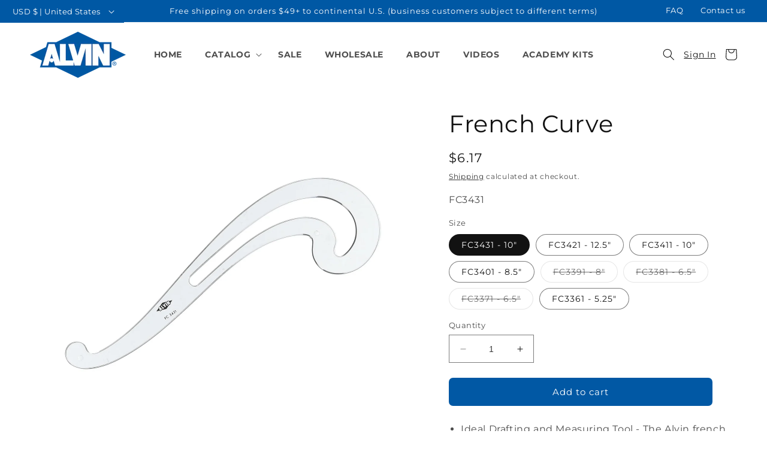

--- FILE ---
content_type: text/html; charset=utf-8
request_url: https://alvindrafting.com/products/french-curves
body_size: 79415
content:















<!doctype html>
<html class="no-js" lang="en">
<!-- File Edited: added template name as a class for the body using product and added a custom style sheet include for custom-styles.css-->
  
  <head>
    <meta charset="utf-8">
    <meta http-equiv="X-UA-Compatible" content="IE=edge">
    <meta name="viewport" content="width=device-width,initial-scale=1">
    <meta name="theme-color" content="">
    <link rel="canonical" href="https://alvindrafting.com/products/french-curves">
    <link rel="stylesheet" href="//alvindrafting.com/cdn/shop/t/35/assets/custom-styles.css?v=56381676327585152441713372770" media="print" onload="this.media='all'"><link rel="icon" type="image/png" href="//alvindrafting.com/cdn/shop/files/favicon-32x32.png?crop=center&height=32&v=1692204326&width=32"><link rel="preconnect" href="https://fonts.shopifycdn.com" crossorigin><title>
      Alvin French Curve | Writing &amp; Drawing Instruments
 &ndash; ALVIN, an Ascendant brand</title>

    
      <meta name="description" content="Shop the Alvin French Curve, perfect for professionals and creatives. Durable, reliable, and designed for performance.">
    

    





















<meta property="og:site_name" content="ALVIN, an Ascendant brand">
<meta property="og:url" content="https://alvindrafting.com/products/french-curves">
<meta property="og:title" content="Alvin French Curve | Writing &amp; Drawing Instruments">
<meta property="og:type" content="product">
<meta property="og:description" content="Shop the Alvin French Curve, perfect for professionals and creatives. Durable, reliable, and designed for performance."><meta property="og:image" content="http://alvindrafting.com/cdn/shop/products/FC3431.png?v=1751299417">
  <meta property="og:image:secure_url" content="https://alvindrafting.com/cdn/shop/products/FC3431.png?v=1751299417">
  <meta property="og:image:width" content="2000">
  <meta property="og:image:height" content="2000"><meta property="og:price:amount" content="3.17">
  <meta property="og:price:currency" content="USD"><meta name="twitter:card" content="summary_large_image">
<meta name="twitter:title" content="Alvin French Curve | Writing &amp; Drawing Instruments">
<meta name="twitter:description" content="Shop the Alvin French Curve, perfect for professionals and creatives. Durable, reliable, and designed for performance.">


    <script src="//alvindrafting.com/cdn/shop/t/35/assets/constants.js?v=58251544750838685771692989229" defer="defer"></script>
    <script src="//alvindrafting.com/cdn/shop/t/35/assets/pubsub.js?v=158357773527763999511692989229" defer="defer"></script>
    <script src="//alvindrafting.com/cdn/shop/t/35/assets/global.js?v=151670899601622513511692989229" defer="defer"></script>
    <script src="//alvindrafting.com/cdn/shop/t/35/assets/custom.js?v=176208467632803832941692989229" defer="defer"></script><script src="//alvindrafting.com/cdn/shop/t/35/assets/animations.js?v=114255849464433187621692989229" defer="defer"></script><script>
  const boostSDAssetFileURL = "\/\/alvindrafting.com\/cdn\/shop\/t\/35\/assets\/boost_sd_assets_file_url.gif?v=6963";
  window.boostSDAssetFileURL = boostSDAssetFileURL;

  if (window.boostSDAppConfig) {
    window.boostSDAppConfig.generalSettings.custom_js_asset_url = "//alvindrafting.com/cdn/shop/t/35/assets/boost-sd-custom.js?v=159727364374611938481695313062";
    window.boostSDAppConfig.generalSettings.custom_css_asset_url = "//alvindrafting.com/cdn/shop/t/35/assets/boost-sd-custom.css?v=58823475221430428551695313048";
  }

  
</script>

    
  <script>window.performance && window.performance.mark && window.performance.mark('shopify.content_for_header.start');</script><meta name="google-site-verification" content="UOxa_HpYsMO6KdVAEc80YQsf2MR2kwb2Nb1S1joI4PM">
<meta name="facebook-domain-verification" content="pgo9rjsjd4zpwp4d2nxknw24oy09g9">
<meta id="shopify-digital-wallet" name="shopify-digital-wallet" content="/54986866740/digital_wallets/dialog">
<meta name="shopify-checkout-api-token" content="4371ab9eccb6019b4f9e003f6fac2bec">
<meta id="in-context-paypal-metadata" data-shop-id="54986866740" data-venmo-supported="false" data-environment="production" data-locale="en_US" data-paypal-v4="true" data-currency="USD">
<link rel="alternate" type="application/json+oembed" href="https://alvindrafting.com/products/french-curves.oembed">
<script async="async" src="/checkouts/internal/preloads.js?locale=en-US"></script>
<link rel="preconnect" href="https://shop.app" crossorigin="anonymous">
<script async="async" src="https://shop.app/checkouts/internal/preloads.js?locale=en-US&shop_id=54986866740" crossorigin="anonymous"></script>
<script id="apple-pay-shop-capabilities" type="application/json">{"shopId":54986866740,"countryCode":"US","currencyCode":"USD","merchantCapabilities":["supports3DS"],"merchantId":"gid:\/\/shopify\/Shop\/54986866740","merchantName":"ALVIN, an Ascendant brand","requiredBillingContactFields":["postalAddress","email"],"requiredShippingContactFields":["postalAddress","email"],"shippingType":"shipping","supportedNetworks":["visa","masterCard","amex","discover","elo","jcb"],"total":{"type":"pending","label":"ALVIN, an Ascendant brand","amount":"1.00"},"shopifyPaymentsEnabled":true,"supportsSubscriptions":true}</script>
<script id="shopify-features" type="application/json">{"accessToken":"4371ab9eccb6019b4f9e003f6fac2bec","betas":["rich-media-storefront-analytics"],"domain":"alvindrafting.com","predictiveSearch":true,"shopId":54986866740,"locale":"en"}</script>
<script>var Shopify = Shopify || {};
Shopify.shop = "alvindrafting.myshopify.com";
Shopify.locale = "en";
Shopify.currency = {"active":"USD","rate":"1.0"};
Shopify.country = "US";
Shopify.theme = {"name":"Master Live Dawn with WC - 2023-08-25","id":129390084148,"schema_name":"Dawn","schema_version":"10.0.0","theme_store_id":null,"role":"main"};
Shopify.theme.handle = "null";
Shopify.theme.style = {"id":null,"handle":null};
Shopify.cdnHost = "alvindrafting.com/cdn";
Shopify.routes = Shopify.routes || {};
Shopify.routes.root = "/";</script>
<script type="module">!function(o){(o.Shopify=o.Shopify||{}).modules=!0}(window);</script>
<script>!function(o){function n(){var o=[];function n(){o.push(Array.prototype.slice.apply(arguments))}return n.q=o,n}var t=o.Shopify=o.Shopify||{};t.loadFeatures=n(),t.autoloadFeatures=n()}(window);</script>
<script>
  window.ShopifyPay = window.ShopifyPay || {};
  window.ShopifyPay.apiHost = "shop.app\/pay";
  window.ShopifyPay.redirectState = null;
</script>
<script id="shop-js-analytics" type="application/json">{"pageType":"product"}</script>
<script defer="defer" async type="module" src="//alvindrafting.com/cdn/shopifycloud/shop-js/modules/v2/client.init-shop-cart-sync_BN7fPSNr.en.esm.js"></script>
<script defer="defer" async type="module" src="//alvindrafting.com/cdn/shopifycloud/shop-js/modules/v2/chunk.common_Cbph3Kss.esm.js"></script>
<script defer="defer" async type="module" src="//alvindrafting.com/cdn/shopifycloud/shop-js/modules/v2/chunk.modal_DKumMAJ1.esm.js"></script>
<script type="module">
  await import("//alvindrafting.com/cdn/shopifycloud/shop-js/modules/v2/client.init-shop-cart-sync_BN7fPSNr.en.esm.js");
await import("//alvindrafting.com/cdn/shopifycloud/shop-js/modules/v2/chunk.common_Cbph3Kss.esm.js");
await import("//alvindrafting.com/cdn/shopifycloud/shop-js/modules/v2/chunk.modal_DKumMAJ1.esm.js");

  window.Shopify.SignInWithShop?.initShopCartSync?.({"fedCMEnabled":true,"windoidEnabled":true});

</script>
<script defer="defer" async type="module" src="//alvindrafting.com/cdn/shopifycloud/shop-js/modules/v2/client.payment-terms_BxzfvcZJ.en.esm.js"></script>
<script defer="defer" async type="module" src="//alvindrafting.com/cdn/shopifycloud/shop-js/modules/v2/chunk.common_Cbph3Kss.esm.js"></script>
<script defer="defer" async type="module" src="//alvindrafting.com/cdn/shopifycloud/shop-js/modules/v2/chunk.modal_DKumMAJ1.esm.js"></script>
<script type="module">
  await import("//alvindrafting.com/cdn/shopifycloud/shop-js/modules/v2/client.payment-terms_BxzfvcZJ.en.esm.js");
await import("//alvindrafting.com/cdn/shopifycloud/shop-js/modules/v2/chunk.common_Cbph3Kss.esm.js");
await import("//alvindrafting.com/cdn/shopifycloud/shop-js/modules/v2/chunk.modal_DKumMAJ1.esm.js");

  
</script>
<script>
  window.Shopify = window.Shopify || {};
  if (!window.Shopify.featureAssets) window.Shopify.featureAssets = {};
  window.Shopify.featureAssets['shop-js'] = {"shop-cart-sync":["modules/v2/client.shop-cart-sync_CJVUk8Jm.en.esm.js","modules/v2/chunk.common_Cbph3Kss.esm.js","modules/v2/chunk.modal_DKumMAJ1.esm.js"],"init-fed-cm":["modules/v2/client.init-fed-cm_7Fvt41F4.en.esm.js","modules/v2/chunk.common_Cbph3Kss.esm.js","modules/v2/chunk.modal_DKumMAJ1.esm.js"],"init-shop-email-lookup-coordinator":["modules/v2/client.init-shop-email-lookup-coordinator_Cc088_bR.en.esm.js","modules/v2/chunk.common_Cbph3Kss.esm.js","modules/v2/chunk.modal_DKumMAJ1.esm.js"],"init-windoid":["modules/v2/client.init-windoid_hPopwJRj.en.esm.js","modules/v2/chunk.common_Cbph3Kss.esm.js","modules/v2/chunk.modal_DKumMAJ1.esm.js"],"shop-button":["modules/v2/client.shop-button_B0jaPSNF.en.esm.js","modules/v2/chunk.common_Cbph3Kss.esm.js","modules/v2/chunk.modal_DKumMAJ1.esm.js"],"shop-cash-offers":["modules/v2/client.shop-cash-offers_DPIskqss.en.esm.js","modules/v2/chunk.common_Cbph3Kss.esm.js","modules/v2/chunk.modal_DKumMAJ1.esm.js"],"shop-toast-manager":["modules/v2/client.shop-toast-manager_CK7RT69O.en.esm.js","modules/v2/chunk.common_Cbph3Kss.esm.js","modules/v2/chunk.modal_DKumMAJ1.esm.js"],"init-shop-cart-sync":["modules/v2/client.init-shop-cart-sync_BN7fPSNr.en.esm.js","modules/v2/chunk.common_Cbph3Kss.esm.js","modules/v2/chunk.modal_DKumMAJ1.esm.js"],"init-customer-accounts-sign-up":["modules/v2/client.init-customer-accounts-sign-up_CfPf4CXf.en.esm.js","modules/v2/client.shop-login-button_DeIztwXF.en.esm.js","modules/v2/chunk.common_Cbph3Kss.esm.js","modules/v2/chunk.modal_DKumMAJ1.esm.js"],"pay-button":["modules/v2/client.pay-button_CgIwFSYN.en.esm.js","modules/v2/chunk.common_Cbph3Kss.esm.js","modules/v2/chunk.modal_DKumMAJ1.esm.js"],"init-customer-accounts":["modules/v2/client.init-customer-accounts_DQ3x16JI.en.esm.js","modules/v2/client.shop-login-button_DeIztwXF.en.esm.js","modules/v2/chunk.common_Cbph3Kss.esm.js","modules/v2/chunk.modal_DKumMAJ1.esm.js"],"avatar":["modules/v2/client.avatar_BTnouDA3.en.esm.js"],"init-shop-for-new-customer-accounts":["modules/v2/client.init-shop-for-new-customer-accounts_CsZy_esa.en.esm.js","modules/v2/client.shop-login-button_DeIztwXF.en.esm.js","modules/v2/chunk.common_Cbph3Kss.esm.js","modules/v2/chunk.modal_DKumMAJ1.esm.js"],"shop-follow-button":["modules/v2/client.shop-follow-button_BRMJjgGd.en.esm.js","modules/v2/chunk.common_Cbph3Kss.esm.js","modules/v2/chunk.modal_DKumMAJ1.esm.js"],"checkout-modal":["modules/v2/client.checkout-modal_B9Drz_yf.en.esm.js","modules/v2/chunk.common_Cbph3Kss.esm.js","modules/v2/chunk.modal_DKumMAJ1.esm.js"],"shop-login-button":["modules/v2/client.shop-login-button_DeIztwXF.en.esm.js","modules/v2/chunk.common_Cbph3Kss.esm.js","modules/v2/chunk.modal_DKumMAJ1.esm.js"],"lead-capture":["modules/v2/client.lead-capture_DXYzFM3R.en.esm.js","modules/v2/chunk.common_Cbph3Kss.esm.js","modules/v2/chunk.modal_DKumMAJ1.esm.js"],"shop-login":["modules/v2/client.shop-login_CA5pJqmO.en.esm.js","modules/v2/chunk.common_Cbph3Kss.esm.js","modules/v2/chunk.modal_DKumMAJ1.esm.js"],"payment-terms":["modules/v2/client.payment-terms_BxzfvcZJ.en.esm.js","modules/v2/chunk.common_Cbph3Kss.esm.js","modules/v2/chunk.modal_DKumMAJ1.esm.js"]};
</script>
<script>(function() {
  var isLoaded = false;
  function asyncLoad() {
    if (isLoaded) return;
    isLoaded = true;
    var urls = ["\/\/cdn.shopify.com\/proxy\/2792920bed512779aa0e0d06b1faa75732cf8bbe1c9cbe9f9953da13b68af795\/bingshoppingtool-t2app-prod.trafficmanager.net\/uet\/tracking_script?shop=alvindrafting.myshopify.com\u0026sp-cache-control=cHVibGljLCBtYXgtYWdlPTkwMA","https:\/\/static.klaviyo.com\/onsite\/js\/klaviyo.js?company_id=TKayw3\u0026shop=alvindrafting.myshopify.com","https:\/\/storage.nfcube.com\/instafeed-ab0909674d2fa9cd96d3ef8b2c61aede.js?shop=alvindrafting.myshopify.com","https:\/\/cartconvert-scripts.esc-apps-cdn.com\/client.js?disableCart=0\u0026disableProduct=0\u0026disablePopup=0\u0026disablePopupCart=0\u0026shop=alvindrafting.myshopify.com","https:\/\/shopify-extension.getredo.com\/main.js?widget_id=ndtg6aq6esko2jf\u0026shop=alvindrafting.myshopify.com","https:\/\/na.shgcdn3.com\/pixel-collector.js?shop=alvindrafting.myshopify.com"];
    for (var i = 0; i < urls.length; i++) {
      var s = document.createElement('script');
      s.type = 'text/javascript';
      s.async = true;
      s.src = urls[i];
      var x = document.getElementsByTagName('script')[0];
      x.parentNode.insertBefore(s, x);
    }
  };
  if(window.attachEvent) {
    window.attachEvent('onload', asyncLoad);
  } else {
    window.addEventListener('load', asyncLoad, false);
  }
})();</script>
<script id="__st">var __st={"a":54986866740,"offset":-25200,"reqid":"396e4362-5056-4b0a-ba6c-952bf3a17302-1770144960","pageurl":"alvindrafting.com\/products\/french-curves","u":"6a7cb37464bd","p":"product","rtyp":"product","rid":7093460336692};</script>
<script>window.ShopifyPaypalV4VisibilityTracking = true;</script>
<script id="captcha-bootstrap">!function(){'use strict';const t='contact',e='account',n='new_comment',o=[[t,t],['blogs',n],['comments',n],[t,'customer']],c=[[e,'customer_login'],[e,'guest_login'],[e,'recover_customer_password'],[e,'create_customer']],r=t=>t.map((([t,e])=>`form[action*='/${t}']:not([data-nocaptcha='true']) input[name='form_type'][value='${e}']`)).join(','),a=t=>()=>t?[...document.querySelectorAll(t)].map((t=>t.form)):[];function s(){const t=[...o],e=r(t);return a(e)}const i='password',u='form_key',d=['recaptcha-v3-token','g-recaptcha-response','h-captcha-response',i],f=()=>{try{return window.sessionStorage}catch{return}},m='__shopify_v',_=t=>t.elements[u];function p(t,e,n=!1){try{const o=window.sessionStorage,c=JSON.parse(o.getItem(e)),{data:r}=function(t){const{data:e,action:n}=t;return t[m]||n?{data:e,action:n}:{data:t,action:n}}(c);for(const[e,n]of Object.entries(r))t.elements[e]&&(t.elements[e].value=n);n&&o.removeItem(e)}catch(o){console.error('form repopulation failed',{error:o})}}const l='form_type',E='cptcha';function T(t){t.dataset[E]=!0}const w=window,h=w.document,L='Shopify',v='ce_forms',y='captcha';let A=!1;((t,e)=>{const n=(g='f06e6c50-85a8-45c8-87d0-21a2b65856fe',I='https://cdn.shopify.com/shopifycloud/storefront-forms-hcaptcha/ce_storefront_forms_captcha_hcaptcha.v1.5.2.iife.js',D={infoText:'Protected by hCaptcha',privacyText:'Privacy',termsText:'Terms'},(t,e,n)=>{const o=w[L][v],c=o.bindForm;if(c)return c(t,g,e,D).then(n);var r;o.q.push([[t,g,e,D],n]),r=I,A||(h.body.append(Object.assign(h.createElement('script'),{id:'captcha-provider',async:!0,src:r})),A=!0)});var g,I,D;w[L]=w[L]||{},w[L][v]=w[L][v]||{},w[L][v].q=[],w[L][y]=w[L][y]||{},w[L][y].protect=function(t,e){n(t,void 0,e),T(t)},Object.freeze(w[L][y]),function(t,e,n,w,h,L){const[v,y,A,g]=function(t,e,n){const i=e?o:[],u=t?c:[],d=[...i,...u],f=r(d),m=r(i),_=r(d.filter((([t,e])=>n.includes(e))));return[a(f),a(m),a(_),s()]}(w,h,L),I=t=>{const e=t.target;return e instanceof HTMLFormElement?e:e&&e.form},D=t=>v().includes(t);t.addEventListener('submit',(t=>{const e=I(t);if(!e)return;const n=D(e)&&!e.dataset.hcaptchaBound&&!e.dataset.recaptchaBound,o=_(e),c=g().includes(e)&&(!o||!o.value);(n||c)&&t.preventDefault(),c&&!n&&(function(t){try{if(!f())return;!function(t){const e=f();if(!e)return;const n=_(t);if(!n)return;const o=n.value;o&&e.removeItem(o)}(t);const e=Array.from(Array(32),(()=>Math.random().toString(36)[2])).join('');!function(t,e){_(t)||t.append(Object.assign(document.createElement('input'),{type:'hidden',name:u})),t.elements[u].value=e}(t,e),function(t,e){const n=f();if(!n)return;const o=[...t.querySelectorAll(`input[type='${i}']`)].map((({name:t})=>t)),c=[...d,...o],r={};for(const[a,s]of new FormData(t).entries())c.includes(a)||(r[a]=s);n.setItem(e,JSON.stringify({[m]:1,action:t.action,data:r}))}(t,e)}catch(e){console.error('failed to persist form',e)}}(e),e.submit())}));const S=(t,e)=>{t&&!t.dataset[E]&&(n(t,e.some((e=>e===t))),T(t))};for(const o of['focusin','change'])t.addEventListener(o,(t=>{const e=I(t);D(e)&&S(e,y())}));const B=e.get('form_key'),M=e.get(l),P=B&&M;t.addEventListener('DOMContentLoaded',(()=>{const t=y();if(P)for(const e of t)e.elements[l].value===M&&p(e,B);[...new Set([...A(),...v().filter((t=>'true'===t.dataset.shopifyCaptcha))])].forEach((e=>S(e,t)))}))}(h,new URLSearchParams(w.location.search),n,t,e,['guest_login'])})(!0,!0)}();</script>
<script integrity="sha256-4kQ18oKyAcykRKYeNunJcIwy7WH5gtpwJnB7kiuLZ1E=" data-source-attribution="shopify.loadfeatures" defer="defer" src="//alvindrafting.com/cdn/shopifycloud/storefront/assets/storefront/load_feature-a0a9edcb.js" crossorigin="anonymous"></script>
<script crossorigin="anonymous" defer="defer" src="//alvindrafting.com/cdn/shopifycloud/storefront/assets/shopify_pay/storefront-65b4c6d7.js?v=20250812"></script>
<script data-source-attribution="shopify.dynamic_checkout.dynamic.init">var Shopify=Shopify||{};Shopify.PaymentButton=Shopify.PaymentButton||{isStorefrontPortableWallets:!0,init:function(){window.Shopify.PaymentButton.init=function(){};var t=document.createElement("script");t.src="https://alvindrafting.com/cdn/shopifycloud/portable-wallets/latest/portable-wallets.en.js",t.type="module",document.head.appendChild(t)}};
</script>
<script data-source-attribution="shopify.dynamic_checkout.buyer_consent">
  function portableWalletsHideBuyerConsent(e){var t=document.getElementById("shopify-buyer-consent"),n=document.getElementById("shopify-subscription-policy-button");t&&n&&(t.classList.add("hidden"),t.setAttribute("aria-hidden","true"),n.removeEventListener("click",e))}function portableWalletsShowBuyerConsent(e){var t=document.getElementById("shopify-buyer-consent"),n=document.getElementById("shopify-subscription-policy-button");t&&n&&(t.classList.remove("hidden"),t.removeAttribute("aria-hidden"),n.addEventListener("click",e))}window.Shopify?.PaymentButton&&(window.Shopify.PaymentButton.hideBuyerConsent=portableWalletsHideBuyerConsent,window.Shopify.PaymentButton.showBuyerConsent=portableWalletsShowBuyerConsent);
</script>
<script data-source-attribution="shopify.dynamic_checkout.cart.bootstrap">document.addEventListener("DOMContentLoaded",(function(){function t(){return document.querySelector("shopify-accelerated-checkout-cart, shopify-accelerated-checkout")}if(t())Shopify.PaymentButton.init();else{new MutationObserver((function(e,n){t()&&(Shopify.PaymentButton.init(),n.disconnect())})).observe(document.body,{childList:!0,subtree:!0})}}));
</script>
<link id="shopify-accelerated-checkout-styles" rel="stylesheet" media="screen" href="https://alvindrafting.com/cdn/shopifycloud/portable-wallets/latest/accelerated-checkout-backwards-compat.css" crossorigin="anonymous">
<style id="shopify-accelerated-checkout-cart">
        #shopify-buyer-consent {
  margin-top: 1em;
  display: inline-block;
  width: 100%;
}

#shopify-buyer-consent.hidden {
  display: none;
}

#shopify-subscription-policy-button {
  background: none;
  border: none;
  padding: 0;
  text-decoration: underline;
  font-size: inherit;
  cursor: pointer;
}

#shopify-subscription-policy-button::before {
  box-shadow: none;
}

      </style>
<script id="sections-script" data-sections="header" defer="defer" src="//alvindrafting.com/cdn/shop/t/35/compiled_assets/scripts.js?v=6963"></script>
<script>window.performance && window.performance.mark && window.performance.mark('shopify.content_for_header.end');</script>
  





  <script type="text/javascript">
    
      window.__shgMoneyFormat = window.__shgMoneyFormat || {"AED":{"currency":"AED","currency_symbol":"د.إ","currency_symbol_location":"left","decimal_places":2,"decimal_separator":".","thousands_separator":","},"AFN":{"currency":"AFN","currency_symbol":"؋","currency_symbol_location":"left","decimal_places":2,"decimal_separator":".","thousands_separator":","},"ALL":{"currency":"ALL","currency_symbol":"L","currency_symbol_location":"left","decimal_places":2,"decimal_separator":".","thousands_separator":","},"AMD":{"currency":"AMD","currency_symbol":"դր.","currency_symbol_location":"left","decimal_places":2,"decimal_separator":".","thousands_separator":","},"ANG":{"currency":"ANG","currency_symbol":"ƒ","currency_symbol_location":"left","decimal_places":2,"decimal_separator":".","thousands_separator":","},"AUD":{"currency":"AUD","currency_symbol":"$","currency_symbol_location":"left","decimal_places":2,"decimal_separator":".","thousands_separator":","},"AWG":{"currency":"AWG","currency_symbol":"ƒ","currency_symbol_location":"left","decimal_places":2,"decimal_separator":".","thousands_separator":","},"AZN":{"currency":"AZN","currency_symbol":"₼","currency_symbol_location":"left","decimal_places":2,"decimal_separator":".","thousands_separator":","},"BAM":{"currency":"BAM","currency_symbol":"КМ","currency_symbol_location":"left","decimal_places":2,"decimal_separator":".","thousands_separator":","},"BBD":{"currency":"BBD","currency_symbol":"$","currency_symbol_location":"left","decimal_places":2,"decimal_separator":".","thousands_separator":","},"BDT":{"currency":"BDT","currency_symbol":"৳","currency_symbol_location":"left","decimal_places":2,"decimal_separator":".","thousands_separator":","},"BIF":{"currency":"BIF","currency_symbol":"Fr","currency_symbol_location":"left","decimal_places":2,"decimal_separator":".","thousands_separator":","},"BND":{"currency":"BND","currency_symbol":"$","currency_symbol_location":"left","decimal_places":2,"decimal_separator":".","thousands_separator":","},"BOB":{"currency":"BOB","currency_symbol":"Bs.","currency_symbol_location":"left","decimal_places":2,"decimal_separator":".","thousands_separator":","},"BSD":{"currency":"BSD","currency_symbol":"$","currency_symbol_location":"left","decimal_places":2,"decimal_separator":".","thousands_separator":","},"BWP":{"currency":"BWP","currency_symbol":"P","currency_symbol_location":"left","decimal_places":2,"decimal_separator":".","thousands_separator":","},"BZD":{"currency":"BZD","currency_symbol":"$","currency_symbol_location":"left","decimal_places":2,"decimal_separator":".","thousands_separator":","},"CAD":{"currency":"CAD","currency_symbol":"$","currency_symbol_location":"left","decimal_places":2,"decimal_separator":".","thousands_separator":","},"CDF":{"currency":"CDF","currency_symbol":"Fr","currency_symbol_location":"left","decimal_places":2,"decimal_separator":".","thousands_separator":","},"CHF":{"currency":"CHF","currency_symbol":"CHF","currency_symbol_location":"left","decimal_places":2,"decimal_separator":".","thousands_separator":","},"CNY":{"currency":"CNY","currency_symbol":"¥","currency_symbol_location":"left","decimal_places":2,"decimal_separator":".","thousands_separator":","},"CRC":{"currency":"CRC","currency_symbol":"₡","currency_symbol_location":"left","decimal_places":2,"decimal_separator":".","thousands_separator":","},"CVE":{"currency":"CVE","currency_symbol":"$","currency_symbol_location":"left","decimal_places":2,"decimal_separator":".","thousands_separator":","},"CZK":{"currency":"CZK","currency_symbol":"Kč","currency_symbol_location":"left","decimal_places":2,"decimal_separator":".","thousands_separator":","},"DJF":{"currency":"DJF","currency_symbol":"Fdj","currency_symbol_location":"left","decimal_places":2,"decimal_separator":".","thousands_separator":","},"DKK":{"currency":"DKK","currency_symbol":"kr.","currency_symbol_location":"left","decimal_places":2,"decimal_separator":".","thousands_separator":","},"DOP":{"currency":"DOP","currency_symbol":"$","currency_symbol_location":"left","decimal_places":2,"decimal_separator":".","thousands_separator":","},"DZD":{"currency":"DZD","currency_symbol":"د.ج","currency_symbol_location":"left","decimal_places":2,"decimal_separator":".","thousands_separator":","},"EGP":{"currency":"EGP","currency_symbol":"ج.م","currency_symbol_location":"left","decimal_places":2,"decimal_separator":".","thousands_separator":","},"ETB":{"currency":"ETB","currency_symbol":"Br","currency_symbol_location":"left","decimal_places":2,"decimal_separator":".","thousands_separator":","},"EUR":{"currency":"EUR","currency_symbol":"€","currency_symbol_location":"left","decimal_places":2,"decimal_separator":".","thousands_separator":","},"FJD":{"currency":"FJD","currency_symbol":"$","currency_symbol_location":"left","decimal_places":2,"decimal_separator":".","thousands_separator":","},"FKP":{"currency":"FKP","currency_symbol":"£","currency_symbol_location":"left","decimal_places":2,"decimal_separator":".","thousands_separator":","},"GBP":{"currency":"GBP","currency_symbol":"£","currency_symbol_location":"left","decimal_places":2,"decimal_separator":".","thousands_separator":","},"GMD":{"currency":"GMD","currency_symbol":"D","currency_symbol_location":"left","decimal_places":2,"decimal_separator":".","thousands_separator":","},"GNF":{"currency":"GNF","currency_symbol":"Fr","currency_symbol_location":"left","decimal_places":2,"decimal_separator":".","thousands_separator":","},"GTQ":{"currency":"GTQ","currency_symbol":"Q","currency_symbol_location":"left","decimal_places":2,"decimal_separator":".","thousands_separator":","},"GYD":{"currency":"GYD","currency_symbol":"$","currency_symbol_location":"left","decimal_places":2,"decimal_separator":".","thousands_separator":","},"HKD":{"currency":"HKD","currency_symbol":"$","currency_symbol_location":"left","decimal_places":2,"decimal_separator":".","thousands_separator":","},"HNL":{"currency":"HNL","currency_symbol":"L","currency_symbol_location":"left","decimal_places":2,"decimal_separator":".","thousands_separator":","},"HUF":{"currency":"HUF","currency_symbol":"Ft","currency_symbol_location":"left","decimal_places":2,"decimal_separator":".","thousands_separator":","},"IDR":{"currency":"IDR","currency_symbol":"Rp","currency_symbol_location":"left","decimal_places":2,"decimal_separator":".","thousands_separator":","},"ILS":{"currency":"ILS","currency_symbol":"₪","currency_symbol_location":"left","decimal_places":2,"decimal_separator":".","thousands_separator":","},"INR":{"currency":"INR","currency_symbol":"₹","currency_symbol_location":"left","decimal_places":2,"decimal_separator":".","thousands_separator":","},"ISK":{"currency":"ISK","currency_symbol":"kr.","currency_symbol_location":"left","decimal_places":2,"decimal_separator":".","thousands_separator":","},"JMD":{"currency":"JMD","currency_symbol":"$","currency_symbol_location":"left","decimal_places":2,"decimal_separator":".","thousands_separator":","},"JPY":{"currency":"JPY","currency_symbol":"¥","currency_symbol_location":"left","decimal_places":2,"decimal_separator":".","thousands_separator":","},"KES":{"currency":"KES","currency_symbol":"KSh","currency_symbol_location":"left","decimal_places":2,"decimal_separator":".","thousands_separator":","},"KGS":{"currency":"KGS","currency_symbol":"som","currency_symbol_location":"left","decimal_places":2,"decimal_separator":".","thousands_separator":","},"KHR":{"currency":"KHR","currency_symbol":"៛","currency_symbol_location":"left","decimal_places":2,"decimal_separator":".","thousands_separator":","},"KMF":{"currency":"KMF","currency_symbol":"Fr","currency_symbol_location":"left","decimal_places":2,"decimal_separator":".","thousands_separator":","},"KRW":{"currency":"KRW","currency_symbol":"₩","currency_symbol_location":"left","decimal_places":2,"decimal_separator":".","thousands_separator":","},"KYD":{"currency":"KYD","currency_symbol":"$","currency_symbol_location":"left","decimal_places":2,"decimal_separator":".","thousands_separator":","},"KZT":{"currency":"KZT","currency_symbol":"₸","currency_symbol_location":"left","decimal_places":2,"decimal_separator":".","thousands_separator":","},"LAK":{"currency":"LAK","currency_symbol":"₭","currency_symbol_location":"left","decimal_places":2,"decimal_separator":".","thousands_separator":","},"LBP":{"currency":"LBP","currency_symbol":"ل.ل","currency_symbol_location":"left","decimal_places":2,"decimal_separator":".","thousands_separator":","},"LKR":{"currency":"LKR","currency_symbol":"₨","currency_symbol_location":"left","decimal_places":2,"decimal_separator":".","thousands_separator":","},"MAD":{"currency":"MAD","currency_symbol":"د.م.","currency_symbol_location":"left","decimal_places":2,"decimal_separator":".","thousands_separator":","},"MDL":{"currency":"MDL","currency_symbol":"L","currency_symbol_location":"left","decimal_places":2,"decimal_separator":".","thousands_separator":","},"MKD":{"currency":"MKD","currency_symbol":"ден","currency_symbol_location":"left","decimal_places":2,"decimal_separator":".","thousands_separator":","},"MMK":{"currency":"MMK","currency_symbol":"K","currency_symbol_location":"left","decimal_places":2,"decimal_separator":".","thousands_separator":","},"MNT":{"currency":"MNT","currency_symbol":"₮","currency_symbol_location":"left","decimal_places":2,"decimal_separator":".","thousands_separator":","},"MOP":{"currency":"MOP","currency_symbol":"P","currency_symbol_location":"left","decimal_places":2,"decimal_separator":".","thousands_separator":","},"MUR":{"currency":"MUR","currency_symbol":"₨","currency_symbol_location":"left","decimal_places":2,"decimal_separator":".","thousands_separator":","},"MVR":{"currency":"MVR","currency_symbol":"MVR","currency_symbol_location":"left","decimal_places":2,"decimal_separator":".","thousands_separator":","},"MWK":{"currency":"MWK","currency_symbol":"MK","currency_symbol_location":"left","decimal_places":2,"decimal_separator":".","thousands_separator":","},"MYR":{"currency":"MYR","currency_symbol":"RM","currency_symbol_location":"left","decimal_places":2,"decimal_separator":".","thousands_separator":","},"NGN":{"currency":"NGN","currency_symbol":"₦","currency_symbol_location":"left","decimal_places":2,"decimal_separator":".","thousands_separator":","},"NIO":{"currency":"NIO","currency_symbol":"C$","currency_symbol_location":"left","decimal_places":2,"decimal_separator":".","thousands_separator":","},"NPR":{"currency":"NPR","currency_symbol":"Rs.","currency_symbol_location":"left","decimal_places":2,"decimal_separator":".","thousands_separator":","},"NZD":{"currency":"NZD","currency_symbol":"$","currency_symbol_location":"left","decimal_places":2,"decimal_separator":".","thousands_separator":","},"PEN":{"currency":"PEN","currency_symbol":"S/","currency_symbol_location":"left","decimal_places":2,"decimal_separator":".","thousands_separator":","},"PGK":{"currency":"PGK","currency_symbol":"K","currency_symbol_location":"left","decimal_places":2,"decimal_separator":".","thousands_separator":","},"PHP":{"currency":"PHP","currency_symbol":"₱","currency_symbol_location":"left","decimal_places":2,"decimal_separator":".","thousands_separator":","},"PKR":{"currency":"PKR","currency_symbol":"₨","currency_symbol_location":"left","decimal_places":2,"decimal_separator":".","thousands_separator":","},"PLN":{"currency":"PLN","currency_symbol":"zł","currency_symbol_location":"left","decimal_places":2,"decimal_separator":".","thousands_separator":","},"PYG":{"currency":"PYG","currency_symbol":"₲","currency_symbol_location":"left","decimal_places":2,"decimal_separator":".","thousands_separator":","},"QAR":{"currency":"QAR","currency_symbol":"ر.ق","currency_symbol_location":"left","decimal_places":2,"decimal_separator":".","thousands_separator":","},"RON":{"currency":"RON","currency_symbol":"Lei","currency_symbol_location":"left","decimal_places":2,"decimal_separator":".","thousands_separator":","},"RSD":{"currency":"RSD","currency_symbol":"РСД","currency_symbol_location":"left","decimal_places":2,"decimal_separator":".","thousands_separator":","},"RWF":{"currency":"RWF","currency_symbol":"FRw","currency_symbol_location":"left","decimal_places":2,"decimal_separator":".","thousands_separator":","},"SAR":{"currency":"SAR","currency_symbol":"ر.س","currency_symbol_location":"left","decimal_places":2,"decimal_separator":".","thousands_separator":","},"SBD":{"currency":"SBD","currency_symbol":"$","currency_symbol_location":"left","decimal_places":2,"decimal_separator":".","thousands_separator":","},"SEK":{"currency":"SEK","currency_symbol":"kr","currency_symbol_location":"left","decimal_places":2,"decimal_separator":".","thousands_separator":","},"SGD":{"currency":"SGD","currency_symbol":"$","currency_symbol_location":"left","decimal_places":2,"decimal_separator":".","thousands_separator":","},"SHP":{"currency":"SHP","currency_symbol":"£","currency_symbol_location":"left","decimal_places":2,"decimal_separator":".","thousands_separator":","},"SLL":{"currency":"SLL","currency_symbol":"Le","currency_symbol_location":"left","decimal_places":2,"decimal_separator":".","thousands_separator":","},"STD":{"currency":"STD","currency_symbol":"Db","currency_symbol_location":"left","decimal_places":2,"decimal_separator":".","thousands_separator":","},"THB":{"currency":"THB","currency_symbol":"฿","currency_symbol_location":"left","decimal_places":2,"decimal_separator":".","thousands_separator":","},"TJS":{"currency":"TJS","currency_symbol":"ЅМ","currency_symbol_location":"left","decimal_places":2,"decimal_separator":".","thousands_separator":","},"TOP":{"currency":"TOP","currency_symbol":"T$","currency_symbol_location":"left","decimal_places":2,"decimal_separator":".","thousands_separator":","},"TTD":{"currency":"TTD","currency_symbol":"$","currency_symbol_location":"left","decimal_places":2,"decimal_separator":".","thousands_separator":","},"TWD":{"currency":"TWD","currency_symbol":"$","currency_symbol_location":"left","decimal_places":2,"decimal_separator":".","thousands_separator":","},"TZS":{"currency":"TZS","currency_symbol":"Sh","currency_symbol_location":"left","decimal_places":2,"decimal_separator":".","thousands_separator":","},"UAH":{"currency":"UAH","currency_symbol":"₴","currency_symbol_location":"left","decimal_places":2,"decimal_separator":".","thousands_separator":","},"UGX":{"currency":"UGX","currency_symbol":"USh","currency_symbol_location":"left","decimal_places":2,"decimal_separator":".","thousands_separator":","},"USD":{"currency":"USD","currency_symbol":"$","currency_symbol_location":"left","decimal_places":2,"decimal_separator":".","thousands_separator":","},"UYU":{"currency":"UYU","currency_symbol":"$U","currency_symbol_location":"left","decimal_places":2,"decimal_separator":".","thousands_separator":","},"UZS":{"currency":"UZS","currency_symbol":"so'm","currency_symbol_location":"left","decimal_places":2,"decimal_separator":".","thousands_separator":","},"VND":{"currency":"VND","currency_symbol":"₫","currency_symbol_location":"left","decimal_places":2,"decimal_separator":".","thousands_separator":","},"VUV":{"currency":"VUV","currency_symbol":"Vt","currency_symbol_location":"left","decimal_places":2,"decimal_separator":".","thousands_separator":","},"WST":{"currency":"WST","currency_symbol":"T","currency_symbol_location":"left","decimal_places":2,"decimal_separator":".","thousands_separator":","},"XAF":{"currency":"XAF","currency_symbol":"CFA","currency_symbol_location":"left","decimal_places":2,"decimal_separator":".","thousands_separator":","},"XCD":{"currency":"XCD","currency_symbol":"$","currency_symbol_location":"left","decimal_places":2,"decimal_separator":".","thousands_separator":","},"XOF":{"currency":"XOF","currency_symbol":"Fr","currency_symbol_location":"left","decimal_places":2,"decimal_separator":".","thousands_separator":","},"XPF":{"currency":"XPF","currency_symbol":"Fr","currency_symbol_location":"left","decimal_places":2,"decimal_separator":".","thousands_separator":","},"YER":{"currency":"YER","currency_symbol":"﷼","currency_symbol_location":"left","decimal_places":2,"decimal_separator":".","thousands_separator":","}};
    
    window.__shgCurrentCurrencyCode = window.__shgCurrentCurrencyCode || {
      currency: "USD",
      currency_symbol: "$",
      decimal_separator: ".",
      thousands_separator: ",",
      decimal_places: 2,
      currency_symbol_location: "left"
    };
  </script>





    <style data-shopify>
      @font-face {
  font-family: Montserrat;
  font-weight: 400;
  font-style: normal;
  font-display: swap;
  src: url("//alvindrafting.com/cdn/fonts/montserrat/montserrat_n4.81949fa0ac9fd2021e16436151e8eaa539321637.woff2") format("woff2"),
       url("//alvindrafting.com/cdn/fonts/montserrat/montserrat_n4.a6c632ca7b62da89c3594789ba828388aac693fe.woff") format("woff");
}

      @font-face {
  font-family: Montserrat;
  font-weight: 700;
  font-style: normal;
  font-display: swap;
  src: url("//alvindrafting.com/cdn/fonts/montserrat/montserrat_n7.3c434e22befd5c18a6b4afadb1e3d77c128c7939.woff2") format("woff2"),
       url("//alvindrafting.com/cdn/fonts/montserrat/montserrat_n7.5d9fa6e2cae713c8fb539a9876489d86207fe957.woff") format("woff");
}

      @font-face {
  font-family: Montserrat;
  font-weight: 400;
  font-style: italic;
  font-display: swap;
  src: url("//alvindrafting.com/cdn/fonts/montserrat/montserrat_i4.5a4ea298b4789e064f62a29aafc18d41f09ae59b.woff2") format("woff2"),
       url("//alvindrafting.com/cdn/fonts/montserrat/montserrat_i4.072b5869c5e0ed5b9d2021e4c2af132e16681ad2.woff") format("woff");
}

      @font-face {
  font-family: Montserrat;
  font-weight: 700;
  font-style: italic;
  font-display: swap;
  src: url("//alvindrafting.com/cdn/fonts/montserrat/montserrat_i7.a0d4a463df4f146567d871890ffb3c80408e7732.woff2") format("woff2"),
       url("//alvindrafting.com/cdn/fonts/montserrat/montserrat_i7.f6ec9f2a0681acc6f8152c40921d2a4d2e1a2c78.woff") format("woff");
}

      @font-face {
  font-family: Montserrat;
  font-weight: 400;
  font-style: normal;
  font-display: swap;
  src: url("//alvindrafting.com/cdn/fonts/montserrat/montserrat_n4.81949fa0ac9fd2021e16436151e8eaa539321637.woff2") format("woff2"),
       url("//alvindrafting.com/cdn/fonts/montserrat/montserrat_n4.a6c632ca7b62da89c3594789ba828388aac693fe.woff") format("woff");
}


      
        :root,
        .color-background-1 {
          --color-background: 255,255,255;
        
          --gradient-background: #ffffff;
        
        --color-foreground: 18,18,18;
        --color-shadow: 18,18,18;
        --color-button: 18,18,18;
        --color-button-text: 255,255,255;
        --color-secondary-button: 255,255,255;
        --color-secondary-button-text: 18,18,18;
        --color-link: 18,18,18;
        --color-badge-foreground: 18,18,18;
        --color-badge-background: 255,255,255;
        --color-badge-border: 18,18,18;
        --payment-terms-background-color: rgb(255 255 255);
      }
      
        
        .color-background-2 {
          --color-background: 243,243,243;
        
          --gradient-background: #f3f3f3;
        
        --color-foreground: 18,18,18;
        --color-shadow: 18,18,18;
        --color-button: 18,18,18;
        --color-button-text: 243,243,243;
        --color-secondary-button: 243,243,243;
        --color-secondary-button-text: 18,18,18;
        --color-link: 18,18,18;
        --color-badge-foreground: 18,18,18;
        --color-badge-background: 243,243,243;
        --color-badge-border: 18,18,18;
        --payment-terms-background-color: rgb(243 243 243);
      }
      
        
        .color-inverse {
          --color-background: 36,40,51;
        
          --gradient-background: #242833;
        
        --color-foreground: 255,255,255;
        --color-shadow: 18,18,18;
        --color-button: 255,255,255;
        --color-button-text: 0,0,0;
        --color-secondary-button: 36,40,51;
        --color-secondary-button-text: 255,255,255;
        --color-link: 255,255,255;
        --color-badge-foreground: 255,255,255;
        --color-badge-background: 36,40,51;
        --color-badge-border: 255,255,255;
        --payment-terms-background-color: rgb(36 40 51);
      }
      
        
        .color-accent-1 {
          --color-background: 18,18,18;
        
          --gradient-background: #121212;
        
        --color-foreground: 255,255,255;
        --color-shadow: 18,18,18;
        --color-button: 255,255,255;
        --color-button-text: 18,18,18;
        --color-secondary-button: 18,18,18;
        --color-secondary-button-text: 255,255,255;
        --color-link: 255,255,255;
        --color-badge-foreground: 255,255,255;
        --color-badge-background: 18,18,18;
        --color-badge-border: 255,255,255;
        --payment-terms-background-color: rgb(18 18 18);
      }
      
        
        .color-accent-2 {
          --color-background: 0,88,164;
        
          --gradient-background: #0058a4;
        
        --color-foreground: 255,255,255;
        --color-shadow: 18,18,18;
        --color-button: 255,255,255;
        --color-button-text: 0,88,164;
        --color-secondary-button: 0,88,164;
        --color-secondary-button-text: 255,255,255;
        --color-link: 255,255,255;
        --color-badge-foreground: 255,255,255;
        --color-badge-background: 0,88,164;
        --color-badge-border: 255,255,255;
        --payment-terms-background-color: rgb(0 88 164);
      }
      
        
        .color-scheme-b22132b7-8ad3-4325-a448-5babf96b683a {
          --color-background: 255,255,255;
        
          --gradient-background: #ffffff;
        
        --color-foreground: 239,243,245;
        --color-shadow: 18,18,18;
        --color-button: 0,88,164;
        --color-button-text: 255,255,255;
        --color-secondary-button: 255,255,255;
        --color-secondary-button-text: 0,88,164;
        --color-link: 0,88,164;
        --color-badge-foreground: 239,243,245;
        --color-badge-background: 255,255,255;
        --color-badge-border: 239,243,245;
        --payment-terms-background-color: rgb(255 255 255);
      }
      
        
        .color-scheme-b7f5b834-4090-4953-940d-a400ee8325c3 {
          --color-background: 0,88,164;
        
          --gradient-background: #0058a4;
        
        --color-foreground: 0,88,164;
        --color-shadow: 18,18,18;
        --color-button: 0,88,164;
        --color-button-text: 255,255,255;
        --color-secondary-button: 0,88,164;
        --color-secondary-button-text: 255,255,255;
        --color-link: 255,255,255;
        --color-badge-foreground: 0,88,164;
        --color-badge-background: 0,88,164;
        --color-badge-border: 0,88,164;
        --payment-terms-background-color: rgb(0 88 164);
      }
      
        
        .color-scheme-0aa5ddc4-7d65-4167-bbe2-6dc4ab8594f1 {
          --color-background: 255,255,255;
        
          --gradient-background: #ffffff;
        
        --color-foreground: 18,18,18;
        --color-shadow: 18,18,18;
        --color-button: 0,88,164;
        --color-button-text: 255,255,255;
        --color-secondary-button: 255,255,255;
        --color-secondary-button-text: 0,88,164;
        --color-link: 0,88,164;
        --color-badge-foreground: 18,18,18;
        --color-badge-background: 255,255,255;
        --color-badge-border: 18,18,18;
        --payment-terms-background-color: rgb(255 255 255);
      }
      
        
        .color-scheme-7c7efbdd-a38f-44fe-a5df-ca938e1192d7 {
          --color-background: 255,255,255;
        
          --gradient-background: #ffffff;
        
        --color-foreground: 0,88,164;
        --color-shadow: 255,255,255;
        --color-button: 255,255,255;
        --color-button-text: 0,88,164;
        --color-secondary-button: 255,255,255;
        --color-secondary-button-text: 0,88,164;
        --color-link: 0,88,164;
        --color-badge-foreground: 0,88,164;
        --color-badge-background: 255,255,255;
        --color-badge-border: 0,88,164;
        --payment-terms-background-color: rgb(255 255 255);
      }
      
        
        .color-scheme-f78fdbdb-ec4b-4fb7-b737-7cadf53f233a {
          --color-background: 255,255,255;
        
          --gradient-background: #ffffff;
        
        --color-foreground: 18,18,18;
        --color-shadow: 18,18,18;
        --color-button: 18,18,18;
        --color-button-text: 255,255,255;
        --color-secondary-button: 255,255,255;
        --color-secondary-button-text: 18,18,18;
        --color-link: 18,18,18;
        --color-badge-foreground: 18,18,18;
        --color-badge-background: 255,255,255;
        --color-badge-border: 18,18,18;
        --payment-terms-background-color: rgb(255 255 255);
      }
      
        
        .color-scheme-823609e4-d80b-4e2c-9b07-9e6911c9b4a2 {
          --color-background: 255,255,255;
        
          --gradient-background: #ffffff;
        
        --color-foreground: 46,107,80;
        --color-shadow: 18,18,18;
        --color-button: 18,18,18;
        --color-button-text: 255,255,255;
        --color-secondary-button: 255,255,255;
        --color-secondary-button-text: 0,88,164;
        --color-link: 0,88,164;
        --color-badge-foreground: 46,107,80;
        --color-badge-background: 255,255,255;
        --color-badge-border: 46,107,80;
        --payment-terms-background-color: rgb(255 255 255);
      }
      

      body, .color-background-1, .color-background-2, .color-inverse, .color-accent-1, .color-accent-2, .color-scheme-b22132b7-8ad3-4325-a448-5babf96b683a, .color-scheme-b7f5b834-4090-4953-940d-a400ee8325c3, .color-scheme-0aa5ddc4-7d65-4167-bbe2-6dc4ab8594f1, .color-scheme-7c7efbdd-a38f-44fe-a5df-ca938e1192d7, .color-scheme-f78fdbdb-ec4b-4fb7-b737-7cadf53f233a, .color-scheme-823609e4-d80b-4e2c-9b07-9e6911c9b4a2 {
        color: rgba(var(--color-foreground), 0.75);
        background-color: rgb(var(--color-background));
      }

      :root {
        --font-body-family: Montserrat, sans-serif;
        --font-body-style: normal;
        --font-body-weight: 400;
        --font-body-weight-bold: 700;

        --font-heading-family: Montserrat, sans-serif;
        --font-heading-style: normal;
        --font-heading-weight: 400;

        --font-body-scale: 1.0;
        --font-heading-scale: 1.0;

        --media-padding: px;
        --media-border-opacity: 0.05;
        --media-border-width: 0px;
        --media-radius: 0px;
        --media-shadow-opacity: 0.0;
        --media-shadow-horizontal-offset: 0px;
        --media-shadow-vertical-offset: 4px;
        --media-shadow-blur-radius: 5px;
        --media-shadow-visible: 0;

        --page-width: 130rem;
        --page-width-margin: 0rem;

        --product-card-image-padding: 0.0rem;
        --product-card-corner-radius: 0.0rem;
        --product-card-text-alignment: left;
        --product-card-border-width: 0.0rem;
        --product-card-border-opacity: 0.1;
        --product-card-shadow-opacity: 0.0;
        --product-card-shadow-visible: 0;
        --product-card-shadow-horizontal-offset: 0.0rem;
        --product-card-shadow-vertical-offset: 0.4rem;
        --product-card-shadow-blur-radius: 0.5rem;

        --collection-card-image-padding: 0.0rem;
        --collection-card-corner-radius: 0.0rem;
        --collection-card-text-alignment: left;
        --collection-card-border-width: 0.0rem;
        --collection-card-border-opacity: 0.1;
        --collection-card-shadow-opacity: 0.0;
        --collection-card-shadow-visible: 0;
        --collection-card-shadow-horizontal-offset: 0.0rem;
        --collection-card-shadow-vertical-offset: 0.4rem;
        --collection-card-shadow-blur-radius: 0.5rem;

        --blog-card-image-padding: 0.0rem;
        --blog-card-corner-radius: 0.0rem;
        --blog-card-text-alignment: left;
        --blog-card-border-width: 0.0rem;
        --blog-card-border-opacity: 0.1;
        --blog-card-shadow-opacity: 0.0;
        --blog-card-shadow-visible: 0;
        --blog-card-shadow-horizontal-offset: 0.0rem;
        --blog-card-shadow-vertical-offset: 0.4rem;
        --blog-card-shadow-blur-radius: 0.5rem;

        --badge-corner-radius: 4.0rem;

        --popup-border-width: 1px;
        --popup-border-opacity: 0.1;
        --popup-corner-radius: 0px;
        --popup-shadow-opacity: 0.0;
        --popup-shadow-horizontal-offset: 0px;
        --popup-shadow-vertical-offset: 4px;
        --popup-shadow-blur-radius: 5px;

        --drawer-border-width: 1px;
        --drawer-border-opacity: 0.1;
        --drawer-shadow-opacity: 0.0;
        --drawer-shadow-horizontal-offset: 0px;
        --drawer-shadow-vertical-offset: 4px;
        --drawer-shadow-blur-radius: 5px;

        --spacing-sections-desktop: 0px;
        --spacing-sections-mobile: 0px;

        --grid-desktop-vertical-spacing: 8px;
        --grid-desktop-horizontal-spacing: 8px;
        --grid-mobile-vertical-spacing: 4px;
        --grid-mobile-horizontal-spacing: 4px;

        --text-boxes-border-opacity: 0.1;
        --text-boxes-border-width: 0px;
        --text-boxes-radius: 0px;
        --text-boxes-shadow-opacity: 0.0;
        --text-boxes-shadow-visible: 0;
        --text-boxes-shadow-horizontal-offset: 0px;
        --text-boxes-shadow-vertical-offset: 4px;
        --text-boxes-shadow-blur-radius: 5px;

        --buttons-radius: 6px;
        --buttons-radius-outset: 7px;
        --buttons-border-width: 1px;
        --buttons-border-opacity: 1.0;
        --buttons-shadow-opacity: 0.0;
        --buttons-shadow-visible: 0;
        --buttons-shadow-horizontal-offset: 0px;
        --buttons-shadow-vertical-offset: 4px;
        --buttons-shadow-blur-radius: 5px;
        --buttons-border-offset: 0.3px;

        --inputs-radius: 0px;
        --inputs-border-width: 1px;
        --inputs-border-opacity: 0.55;
        --inputs-shadow-opacity: 0.0;
        --inputs-shadow-horizontal-offset: 0px;
        --inputs-margin-offset: 0px;
        --inputs-shadow-vertical-offset: 0px;
        --inputs-shadow-blur-radius: 5px;
        --inputs-radius-outset: 0px;

        --variant-pills-radius: 32px;
        --variant-pills-border-width: 1px;
        --variant-pills-border-opacity: 0.55;
        --variant-pills-shadow-opacity: 0.0;
        --variant-pills-shadow-horizontal-offset: 0px;
        --variant-pills-shadow-vertical-offset: 4px;
        --variant-pills-shadow-blur-radius: 5px;
      }

      *,
      *::before,
      *::after {
        box-sizing: inherit;
      }

      html {
        box-sizing: border-box;
        font-size: calc(var(--font-body-scale) * 62.5%);
        height: 100%;
      }

      body {
        display: grid;
        grid-template-rows: auto auto 1fr auto;
        grid-template-columns: 100%;
        min-height: 100%;
        margin: 0;
        font-size: 1.5rem;
        letter-spacing: 0.06rem;
        line-height: calc(1 + 0.8 / var(--font-body-scale));
        font-family: var(--font-body-family);
        font-style: var(--font-body-style);
        font-weight: var(--font-body-weight);
      }

      @media screen and (min-width: 750px) {
        body {
          font-size: 1.6rem;
        }
      }
    </style>

    <link href="//alvindrafting.com/cdn/shop/t/35/assets/base.css?v=87718343794142336371713372105" rel="stylesheet" type="text/css" media="all" />
<link rel="preload" as="font" href="//alvindrafting.com/cdn/fonts/montserrat/montserrat_n4.81949fa0ac9fd2021e16436151e8eaa539321637.woff2" type="font/woff2" crossorigin><link rel="preload" as="font" href="//alvindrafting.com/cdn/fonts/montserrat/montserrat_n4.81949fa0ac9fd2021e16436151e8eaa539321637.woff2" type="font/woff2" crossorigin><link
        rel="stylesheet"
        href="//alvindrafting.com/cdn/shop/t/35/assets/component-predictive-search.css?v=118923337488134913561692989229"
        media="print"
        onload="this.media='all'"
      ><script>
      document.documentElement.className = document.documentElement.className.replace('no-js', 'js');
      if (Shopify.designMode) {
        document.documentElement.classList.add('shopify-design-mode');
      }
    </script>
  
  

<script type="text/javascript">
  
    window.SHG_CUSTOMER = null;
  
</script>







<!-- BEGIN app block: shopify://apps/starapps-variant-image/blocks/starapps-via-embed/2a01d106-3d10-48e8-ba53-5cb971217ac4 -->





    
      
      <script>
        window._starapps_theme_settings = [{"id":259260,"script_url":"https:\/\/cdn.starapps.studio\/apps\/via\/alvindrafting\/259260-old-script-1769848082465884.js"},{"id":260511,"script_url":"https:\/\/cdn.starapps.studio\/apps\/via\/alvindrafting\/260511-script-17698473453870609.js"},{"id":266082,"script_url":null},{"id":22959,"script_url":"https:\/\/cdn.starapps.studio\/apps\/via\/alvindrafting\/script-1754300730.js"}];
        window._starapps_shop_themes = {"134304596020":{"theme_setting_id":259260,"theme_store_id":null,"schema_theme_name":"Dawn"},"129377370164":{"theme_setting_id":259260,"theme_store_id":null,"schema_theme_name":"Dawn"},"129390116916":{"theme_setting_id":259260,"theme_store_id":null,"schema_theme_name":"Dawn"},"129411350580":{"theme_setting_id":259260,"theme_store_id":null,"schema_theme_name":"Dawn"},"141864402996":{"theme_setting_id":259260,"theme_store_id":null,"schema_theme_name":"Dawn"},"143174303796":{"theme_setting_id":259260,"theme_store_id":null,"schema_theme_name":"Dawn"},"128961773620":{"theme_setting_id":266082,"theme_store_id":null,"schema_theme_name":"Unidentified"},"129114046516":{"theme_setting_id":266082,"theme_store_id":null,"schema_theme_name":"Unidentified"},"129133445172":{"theme_setting_id":266082,"theme_store_id":null,"schema_theme_name":"Unidentified"},"129152548916":{"theme_setting_id":266082,"theme_store_id":null,"schema_theme_name":"Unidentified"},"129208483892":{"theme_setting_id":266082,"theme_store_id":null,"schema_theme_name":"Unidentified"},"129289125940":{"theme_setting_id":266082,"theme_store_id":null,"schema_theme_name":"Unidentified"},"129314750516":{"theme_setting_id":266082,"theme_store_id":null,"schema_theme_name":"Unidentified"},"128961314868":{"theme_setting_id":266082,"theme_store_id":null,"schema_theme_name":"Unidentified"},"120589353012":{"theme_setting_id":260511,"theme_store_id":null,"schema_theme_name":"Flex"},"122576797748":{"theme_setting_id":260511,"theme_store_id":null,"schema_theme_name":"Flex"},"123263647796":{"theme_setting_id":260511,"theme_store_id":null,"schema_theme_name":"Flex"},"129339588660":{"theme_setting_id":259260,"theme_store_id":"887","schema_theme_name":"Dawn"},"129355808820":{"theme_setting_id":259260,"theme_store_id":null,"schema_theme_name":"Dawn"},"129377206324":{"theme_setting_id":259260,"theme_store_id":null,"schema_theme_name":"Dawn"},"129390084148":{"theme_setting_id":259260,"theme_store_id":null,"schema_theme_name":"Dawn"}};

        document.addEventListener('DOMContentLoaded', function () {
        function loadThemeScript() {
          const { theme } = window.Shopify;
          const themeSettings = window._starapps_theme_settings || [];
          const shopThemes = window._starapps_shop_themes || {};

          if (!themeSettings.length) {
            return;
          }

          const currentThemeId = theme.id.toString();
          let shopTheme = null;

          shopTheme = shopThemes[currentThemeId];

          if (!shopTheme) {
            for (const [themeId, themeData] of Object.entries(shopThemes)) {
              if (themeData.schema_theme_name === theme.schema_name ||
                  themeData.theme_store_id === theme.theme_store_id.toString()) {
                shopTheme = themeData;
                break;
              }
            }
          }

          if (!shopTheme) {
            console.log('No shop theme found for theme:', theme);
            return;
          }

          // Step 2: Find the theme setting using the theme_setting_id from shop theme
          const themeSetting = themeSettings.find(ts => ts.id === shopTheme.theme_setting_id);

          console.log(themeSettings);
          console.log(shopTheme);

          if (!themeSetting) {
            console.log('No theme setting found for theme_setting_id:', shopTheme.theme_setting_id);
            return;
          }

          // Load script if found and not already loaded
          if (themeSetting.script_url && !isScriptAlreadyLoaded(themeSetting.id)) {
            loadScript(themeSetting);
          }
        }

        function isScriptAlreadyLoaded(themeSettingId) {
          return document.querySelector(`script[data-theme-script="${themeSettingId}"]`) !== null;
        }

        function loadScript(themeSetting) {
          const script = document.createElement('script');
          script.src = themeSetting.script_url;
          script.async = true;
          script.crossOrigin = 'anonymous';
          script.setAttribute('data-theme-script', themeSetting.id);

          document.head.appendChild(script);
        }

          // Try immediately, otherwise wait for Shopify theme object
          if (window.Shopify && window.Shopify.theme && window.Shopify.theme.id) {
            loadThemeScript();
          } else {
            var interval = setInterval(function () {
              if (window.Shopify && window.Shopify.theme && window.Shopify.theme.id) {
                clearInterval(interval);
                loadThemeScript();
              }
            }, 100);
            setTimeout(function () { clearInterval(interval); }, 5000);
          }
        });
      </script>
    

    

    
    
      <script src="https://cdn.shopify.com/extensions/019b8ded-e117-7ce2-a469-ec8f78d5408d/variant-image-automator-33/assets/store-front-error-tracking.js" via-js-type="error-tracking" defer></script>
    
    <script via-metafields>window.viaData = {
        limitOnProduct: null,
        viaStatus: null
      }
    </script>
<!-- END app block --><!-- BEGIN app block: shopify://apps/klaviyo-email-marketing-sms/blocks/klaviyo-onsite-embed/2632fe16-c075-4321-a88b-50b567f42507 -->












  <script async src="https://static.klaviyo.com/onsite/js/TKayw3/klaviyo.js?company_id=TKayw3"></script>
  <script>!function(){if(!window.klaviyo){window._klOnsite=window._klOnsite||[];try{window.klaviyo=new Proxy({},{get:function(n,i){return"push"===i?function(){var n;(n=window._klOnsite).push.apply(n,arguments)}:function(){for(var n=arguments.length,o=new Array(n),w=0;w<n;w++)o[w]=arguments[w];var t="function"==typeof o[o.length-1]?o.pop():void 0,e=new Promise((function(n){window._klOnsite.push([i].concat(o,[function(i){t&&t(i),n(i)}]))}));return e}}})}catch(n){window.klaviyo=window.klaviyo||[],window.klaviyo.push=function(){var n;(n=window._klOnsite).push.apply(n,arguments)}}}}();</script>

  
    <script id="viewed_product">
      if (item == null) {
        var _learnq = _learnq || [];

        var MetafieldReviews = null
        var MetafieldYotpoRating = null
        var MetafieldYotpoCount = null
        var MetafieldLooxRating = null
        var MetafieldLooxCount = null
        var okendoProduct = null
        var okendoProductReviewCount = null
        var okendoProductReviewAverageValue = null
        try {
          // The following fields are used for Customer Hub recently viewed in order to add reviews.
          // This information is not part of __kla_viewed. Instead, it is part of __kla_viewed_reviewed_items
          MetafieldReviews = {};
          MetafieldYotpoRating = null
          MetafieldYotpoCount = null
          MetafieldLooxRating = null
          MetafieldLooxCount = null

          okendoProduct = null
          // If the okendo metafield is not legacy, it will error, which then requires the new json formatted data
          if (okendoProduct && 'error' in okendoProduct) {
            okendoProduct = null
          }
          okendoProductReviewCount = okendoProduct ? okendoProduct.reviewCount : null
          okendoProductReviewAverageValue = okendoProduct ? okendoProduct.reviewAverageValue : null
        } catch (error) {
          console.error('Error in Klaviyo onsite reviews tracking:', error);
        }

        var item = {
          Name: "French Curve",
          ProductID: 7093460336692,
          Categories: ["All Products","b2b","Bestsellers","BTS SALE","Curves","Drafting Instruments","Instruments and Measuring","Quick Order","SALE!"],
          ImageURL: "https://alvindrafting.com/cdn/shop/products/FC3431_grande.png?v=1751299417",
          URL: "https://alvindrafting.com/products/french-curves",
          Brand: "ALVIN",
          Price: "$3.17",
          Value: "3.17",
          CompareAtPrice: "$6.17"
        };
        _learnq.push(['track', 'Viewed Product', item]);
        _learnq.push(['trackViewedItem', {
          Title: item.Name,
          ItemId: item.ProductID,
          Categories: item.Categories,
          ImageUrl: item.ImageURL,
          Url: item.URL,
          Metadata: {
            Brand: item.Brand,
            Price: item.Price,
            Value: item.Value,
            CompareAtPrice: item.CompareAtPrice
          },
          metafields:{
            reviews: MetafieldReviews,
            yotpo:{
              rating: MetafieldYotpoRating,
              count: MetafieldYotpoCount,
            },
            loox:{
              rating: MetafieldLooxRating,
              count: MetafieldLooxCount,
            },
            okendo: {
              rating: okendoProductReviewAverageValue,
              count: okendoProductReviewCount,
            }
          }
        }]);
      }
    </script>
  




  <script>
    window.klaviyoReviewsProductDesignMode = false
  </script>







<!-- END app block --><script src="https://cdn.shopify.com/extensions/62e34f13-f8bb-404b-a7f6-57a5058a9a3d/sc-back-in-stock-15/assets/sc-bis-index.js" type="text/javascript" defer="defer"></script>
<script src="https://cdn.shopify.com/extensions/019b3c61-4faf-78b7-b9aa-a44b91f42582/riko-product-reviews-54/assets/wba-lib.js" type="text/javascript" defer="defer"></script>
<link href="https://cdn.shopify.com/extensions/019b3c61-4faf-78b7-b9aa-a44b91f42582/riko-product-reviews-54/assets/style.css" rel="stylesheet" type="text/css" media="all">
<link href="https://monorail-edge.shopifysvc.com" rel="dns-prefetch">
<script>(function(){if ("sendBeacon" in navigator && "performance" in window) {try {var session_token_from_headers = performance.getEntriesByType('navigation')[0].serverTiming.find(x => x.name == '_s').description;} catch {var session_token_from_headers = undefined;}var session_cookie_matches = document.cookie.match(/_shopify_s=([^;]*)/);var session_token_from_cookie = session_cookie_matches && session_cookie_matches.length === 2 ? session_cookie_matches[1] : "";var session_token = session_token_from_headers || session_token_from_cookie || "";function handle_abandonment_event(e) {var entries = performance.getEntries().filter(function(entry) {return /monorail-edge.shopifysvc.com/.test(entry.name);});if (!window.abandonment_tracked && entries.length === 0) {window.abandonment_tracked = true;var currentMs = Date.now();var navigation_start = performance.timing.navigationStart;var payload = {shop_id: 54986866740,url: window.location.href,navigation_start,duration: currentMs - navigation_start,session_token,page_type: "product"};window.navigator.sendBeacon("https://monorail-edge.shopifysvc.com/v1/produce", JSON.stringify({schema_id: "online_store_buyer_site_abandonment/1.1",payload: payload,metadata: {event_created_at_ms: currentMs,event_sent_at_ms: currentMs}}));}}window.addEventListener('pagehide', handle_abandonment_event);}}());</script>
<script id="web-pixels-manager-setup">(function e(e,d,r,n,o){if(void 0===o&&(o={}),!Boolean(null===(a=null===(i=window.Shopify)||void 0===i?void 0:i.analytics)||void 0===a?void 0:a.replayQueue)){var i,a;window.Shopify=window.Shopify||{};var t=window.Shopify;t.analytics=t.analytics||{};var s=t.analytics;s.replayQueue=[],s.publish=function(e,d,r){return s.replayQueue.push([e,d,r]),!0};try{self.performance.mark("wpm:start")}catch(e){}var l=function(){var e={modern:/Edge?\/(1{2}[4-9]|1[2-9]\d|[2-9]\d{2}|\d{4,})\.\d+(\.\d+|)|Firefox\/(1{2}[4-9]|1[2-9]\d|[2-9]\d{2}|\d{4,})\.\d+(\.\d+|)|Chrom(ium|e)\/(9{2}|\d{3,})\.\d+(\.\d+|)|(Maci|X1{2}).+ Version\/(15\.\d+|(1[6-9]|[2-9]\d|\d{3,})\.\d+)([,.]\d+|)( \(\w+\)|)( Mobile\/\w+|) Safari\/|Chrome.+OPR\/(9{2}|\d{3,})\.\d+\.\d+|(CPU[ +]OS|iPhone[ +]OS|CPU[ +]iPhone|CPU IPhone OS|CPU iPad OS)[ +]+(15[._]\d+|(1[6-9]|[2-9]\d|\d{3,})[._]\d+)([._]\d+|)|Android:?[ /-](13[3-9]|1[4-9]\d|[2-9]\d{2}|\d{4,})(\.\d+|)(\.\d+|)|Android.+Firefox\/(13[5-9]|1[4-9]\d|[2-9]\d{2}|\d{4,})\.\d+(\.\d+|)|Android.+Chrom(ium|e)\/(13[3-9]|1[4-9]\d|[2-9]\d{2}|\d{4,})\.\d+(\.\d+|)|SamsungBrowser\/([2-9]\d|\d{3,})\.\d+/,legacy:/Edge?\/(1[6-9]|[2-9]\d|\d{3,})\.\d+(\.\d+|)|Firefox\/(5[4-9]|[6-9]\d|\d{3,})\.\d+(\.\d+|)|Chrom(ium|e)\/(5[1-9]|[6-9]\d|\d{3,})\.\d+(\.\d+|)([\d.]+$|.*Safari\/(?![\d.]+ Edge\/[\d.]+$))|(Maci|X1{2}).+ Version\/(10\.\d+|(1[1-9]|[2-9]\d|\d{3,})\.\d+)([,.]\d+|)( \(\w+\)|)( Mobile\/\w+|) Safari\/|Chrome.+OPR\/(3[89]|[4-9]\d|\d{3,})\.\d+\.\d+|(CPU[ +]OS|iPhone[ +]OS|CPU[ +]iPhone|CPU IPhone OS|CPU iPad OS)[ +]+(10[._]\d+|(1[1-9]|[2-9]\d|\d{3,})[._]\d+)([._]\d+|)|Android:?[ /-](13[3-9]|1[4-9]\d|[2-9]\d{2}|\d{4,})(\.\d+|)(\.\d+|)|Mobile Safari.+OPR\/([89]\d|\d{3,})\.\d+\.\d+|Android.+Firefox\/(13[5-9]|1[4-9]\d|[2-9]\d{2}|\d{4,})\.\d+(\.\d+|)|Android.+Chrom(ium|e)\/(13[3-9]|1[4-9]\d|[2-9]\d{2}|\d{4,})\.\d+(\.\d+|)|Android.+(UC? ?Browser|UCWEB|U3)[ /]?(15\.([5-9]|\d{2,})|(1[6-9]|[2-9]\d|\d{3,})\.\d+)\.\d+|SamsungBrowser\/(5\.\d+|([6-9]|\d{2,})\.\d+)|Android.+MQ{2}Browser\/(14(\.(9|\d{2,})|)|(1[5-9]|[2-9]\d|\d{3,})(\.\d+|))(\.\d+|)|K[Aa][Ii]OS\/(3\.\d+|([4-9]|\d{2,})\.\d+)(\.\d+|)/},d=e.modern,r=e.legacy,n=navigator.userAgent;return n.match(d)?"modern":n.match(r)?"legacy":"unknown"}(),u="modern"===l?"modern":"legacy",c=(null!=n?n:{modern:"",legacy:""})[u],f=function(e){return[e.baseUrl,"/wpm","/b",e.hashVersion,"modern"===e.buildTarget?"m":"l",".js"].join("")}({baseUrl:d,hashVersion:r,buildTarget:u}),m=function(e){var d=e.version,r=e.bundleTarget,n=e.surface,o=e.pageUrl,i=e.monorailEndpoint;return{emit:function(e){var a=e.status,t=e.errorMsg,s=(new Date).getTime(),l=JSON.stringify({metadata:{event_sent_at_ms:s},events:[{schema_id:"web_pixels_manager_load/3.1",payload:{version:d,bundle_target:r,page_url:o,status:a,surface:n,error_msg:t},metadata:{event_created_at_ms:s}}]});if(!i)return console&&console.warn&&console.warn("[Web Pixels Manager] No Monorail endpoint provided, skipping logging."),!1;try{return self.navigator.sendBeacon.bind(self.navigator)(i,l)}catch(e){}var u=new XMLHttpRequest;try{return u.open("POST",i,!0),u.setRequestHeader("Content-Type","text/plain"),u.send(l),!0}catch(e){return console&&console.warn&&console.warn("[Web Pixels Manager] Got an unhandled error while logging to Monorail."),!1}}}}({version:r,bundleTarget:l,surface:e.surface,pageUrl:self.location.href,monorailEndpoint:e.monorailEndpoint});try{o.browserTarget=l,function(e){var d=e.src,r=e.async,n=void 0===r||r,o=e.onload,i=e.onerror,a=e.sri,t=e.scriptDataAttributes,s=void 0===t?{}:t,l=document.createElement("script"),u=document.querySelector("head"),c=document.querySelector("body");if(l.async=n,l.src=d,a&&(l.integrity=a,l.crossOrigin="anonymous"),s)for(var f in s)if(Object.prototype.hasOwnProperty.call(s,f))try{l.dataset[f]=s[f]}catch(e){}if(o&&l.addEventListener("load",o),i&&l.addEventListener("error",i),u)u.appendChild(l);else{if(!c)throw new Error("Did not find a head or body element to append the script");c.appendChild(l)}}({src:f,async:!0,onload:function(){if(!function(){var e,d;return Boolean(null===(d=null===(e=window.Shopify)||void 0===e?void 0:e.analytics)||void 0===d?void 0:d.initialized)}()){var d=window.webPixelsManager.init(e)||void 0;if(d){var r=window.Shopify.analytics;r.replayQueue.forEach((function(e){var r=e[0],n=e[1],o=e[2];d.publishCustomEvent(r,n,o)})),r.replayQueue=[],r.publish=d.publishCustomEvent,r.visitor=d.visitor,r.initialized=!0}}},onerror:function(){return m.emit({status:"failed",errorMsg:"".concat(f," has failed to load")})},sri:function(e){var d=/^sha384-[A-Za-z0-9+/=]+$/;return"string"==typeof e&&d.test(e)}(c)?c:"",scriptDataAttributes:o}),m.emit({status:"loading"})}catch(e){m.emit({status:"failed",errorMsg:(null==e?void 0:e.message)||"Unknown error"})}}})({shopId: 54986866740,storefrontBaseUrl: "https://alvindrafting.com",extensionsBaseUrl: "https://extensions.shopifycdn.com/cdn/shopifycloud/web-pixels-manager",monorailEndpoint: "https://monorail-edge.shopifysvc.com/unstable/produce_batch",surface: "storefront-renderer",enabledBetaFlags: ["2dca8a86"],webPixelsConfigList: [{"id":"1606746164","configuration":"{\"accountID\":\"TKayw3\",\"webPixelConfig\":\"eyJlbmFibGVBZGRlZFRvQ2FydEV2ZW50cyI6IHRydWV9\"}","eventPayloadVersion":"v1","runtimeContext":"STRICT","scriptVersion":"524f6c1ee37bacdca7657a665bdca589","type":"APP","apiClientId":123074,"privacyPurposes":["ANALYTICS","MARKETING"],"dataSharingAdjustments":{"protectedCustomerApprovalScopes":["read_customer_address","read_customer_email","read_customer_name","read_customer_personal_data","read_customer_phone"]}},{"id":"1476165684","configuration":"{\"ti\":\"97024885\",\"endpoint\":\"https:\/\/bat.bing.com\/action\/0\"}","eventPayloadVersion":"v1","runtimeContext":"STRICT","scriptVersion":"5ee93563fe31b11d2d65e2f09a5229dc","type":"APP","apiClientId":2997493,"privacyPurposes":["ANALYTICS","MARKETING","SALE_OF_DATA"],"dataSharingAdjustments":{"protectedCustomerApprovalScopes":["read_customer_personal_data"]}},{"id":"1315995700","configuration":"{\"widgetId\":\"ndtg6aq6esko2jf\",\"baseRequestUrl\":\"https:\\\/\\\/shopify-server.getredo.com\\\/widgets\",\"splitEnabled\":\"false\",\"customerAccountsEnabled\":\"true\",\"conciergeSplitEnabled\":\"false\",\"marketingEnabled\":\"false\",\"expandedWarrantyEnabled\":\"false\",\"storefrontSalesAIEnabled\":\"false\",\"conversionEnabled\":\"false\"}","eventPayloadVersion":"v1","runtimeContext":"STRICT","scriptVersion":"e718e653983918a06ec4f4d49f6685f2","type":"APP","apiClientId":3426665,"privacyPurposes":["ANALYTICS","MARKETING"],"capabilities":["advanced_dom_events"],"dataSharingAdjustments":{"protectedCustomerApprovalScopes":["read_customer_address","read_customer_email","read_customer_name","read_customer_personal_data","read_customer_phone"]}},{"id":"886407220","configuration":"{\"site_id\":\"73ed702b-b246-4946-86c0-07b830974126\",\"analytics_endpoint\":\"https:\\\/\\\/na.shgcdn3.com\"}","eventPayloadVersion":"v1","runtimeContext":"STRICT","scriptVersion":"695709fc3f146fa50a25299517a954f2","type":"APP","apiClientId":1158168,"privacyPurposes":["ANALYTICS","MARKETING","SALE_OF_DATA"],"dataSharingAdjustments":{"protectedCustomerApprovalScopes":["read_customer_personal_data"]}},{"id":"593985588","configuration":"{\"swymApiEndpoint\":\"https:\/\/swymstore-v3free-01.swymrelay.com\",\"swymTier\":\"v3free-01\"}","eventPayloadVersion":"v1","runtimeContext":"STRICT","scriptVersion":"5b6f6917e306bc7f24523662663331c0","type":"APP","apiClientId":1350849,"privacyPurposes":["ANALYTICS","MARKETING","PREFERENCES"],"dataSharingAdjustments":{"protectedCustomerApprovalScopes":["read_customer_email","read_customer_name","read_customer_personal_data","read_customer_phone"]}},{"id":"375259188","configuration":"{\"config\":\"{\\\"pixel_id\\\":\\\"G-Z8TNCHXKSJ\\\",\\\"target_country\\\":\\\"US\\\",\\\"gtag_events\\\":[{\\\"type\\\":\\\"begin_checkout\\\",\\\"action_label\\\":\\\"G-Z8TNCHXKSJ\\\"},{\\\"type\\\":\\\"search\\\",\\\"action_label\\\":\\\"G-Z8TNCHXKSJ\\\"},{\\\"type\\\":\\\"view_item\\\",\\\"action_label\\\":[\\\"G-Z8TNCHXKSJ\\\",\\\"MC-4HKZ9Y736P\\\"]},{\\\"type\\\":\\\"purchase\\\",\\\"action_label\\\":[\\\"G-Z8TNCHXKSJ\\\",\\\"MC-4HKZ9Y736P\\\"]},{\\\"type\\\":\\\"page_view\\\",\\\"action_label\\\":[\\\"G-Z8TNCHXKSJ\\\",\\\"MC-4HKZ9Y736P\\\"]},{\\\"type\\\":\\\"add_payment_info\\\",\\\"action_label\\\":\\\"G-Z8TNCHXKSJ\\\"},{\\\"type\\\":\\\"add_to_cart\\\",\\\"action_label\\\":\\\"G-Z8TNCHXKSJ\\\"}],\\\"enable_monitoring_mode\\\":false}\"}","eventPayloadVersion":"v1","runtimeContext":"OPEN","scriptVersion":"b2a88bafab3e21179ed38636efcd8a93","type":"APP","apiClientId":1780363,"privacyPurposes":[],"dataSharingAdjustments":{"protectedCustomerApprovalScopes":["read_customer_address","read_customer_email","read_customer_name","read_customer_personal_data","read_customer_phone"]}},{"id":"126058548","configuration":"{\"pixel_id\":\"3573087956269558\",\"pixel_type\":\"facebook_pixel\",\"metaapp_system_user_token\":\"-\"}","eventPayloadVersion":"v1","runtimeContext":"OPEN","scriptVersion":"ca16bc87fe92b6042fbaa3acc2fbdaa6","type":"APP","apiClientId":2329312,"privacyPurposes":["ANALYTICS","MARKETING","SALE_OF_DATA"],"dataSharingAdjustments":{"protectedCustomerApprovalScopes":["read_customer_address","read_customer_email","read_customer_name","read_customer_personal_data","read_customer_phone"]}},{"id":"60424244","configuration":"{\"tagID\":\"2612368873273\"}","eventPayloadVersion":"v1","runtimeContext":"STRICT","scriptVersion":"18031546ee651571ed29edbe71a3550b","type":"APP","apiClientId":3009811,"privacyPurposes":["ANALYTICS","MARKETING","SALE_OF_DATA"],"dataSharingAdjustments":{"protectedCustomerApprovalScopes":["read_customer_address","read_customer_email","read_customer_name","read_customer_personal_data","read_customer_phone"]}},{"id":"71172148","eventPayloadVersion":"v1","runtimeContext":"LAX","scriptVersion":"1","type":"CUSTOM","privacyPurposes":["ANALYTICS"],"name":"Google Analytics tag (migrated)"},{"id":"shopify-app-pixel","configuration":"{}","eventPayloadVersion":"v1","runtimeContext":"STRICT","scriptVersion":"0450","apiClientId":"shopify-pixel","type":"APP","privacyPurposes":["ANALYTICS","MARKETING"]},{"id":"shopify-custom-pixel","eventPayloadVersion":"v1","runtimeContext":"LAX","scriptVersion":"0450","apiClientId":"shopify-pixel","type":"CUSTOM","privacyPurposes":["ANALYTICS","MARKETING"]}],isMerchantRequest: false,initData: {"shop":{"name":"ALVIN, an Ascendant brand","paymentSettings":{"currencyCode":"USD"},"myshopifyDomain":"alvindrafting.myshopify.com","countryCode":"US","storefrontUrl":"https:\/\/alvindrafting.com"},"customer":null,"cart":null,"checkout":null,"productVariants":[{"price":{"amount":6.17,"currencyCode":"USD"},"product":{"title":"French Curve","vendor":"ALVIN","id":"7093460336692","untranslatedTitle":"French Curve","url":"\/products\/french-curves","type":"Writing \u0026 Drawing Instruments"},"id":"41091750428724","image":{"src":"\/\/alvindrafting.com\/cdn\/shop\/products\/FC3431.png?v=1751299417"},"sku":"FC3431","title":"FC3431 - 10\"","untranslatedTitle":"FC3431 - 10\""},{"price":{"amount":5.67,"currencyCode":"USD"},"product":{"title":"French Curve","vendor":"ALVIN","id":"7093460336692","untranslatedTitle":"French Curve","url":"\/products\/french-curves","type":"Writing \u0026 Drawing Instruments"},"id":"41091750461492","image":{"src":"\/\/alvindrafting.com\/cdn\/shop\/products\/FC3431.png?v=1751299417"},"sku":"FC3421","title":"FC3421 - 12.5\"","untranslatedTitle":"FC3421 - 12.5\""},{"price":{"amount":5.67,"currencyCode":"USD"},"product":{"title":"French Curve","vendor":"ALVIN","id":"7093460336692","untranslatedTitle":"French Curve","url":"\/products\/french-curves","type":"Writing \u0026 Drawing Instruments"},"id":"41091750494260","image":{"src":"\/\/alvindrafting.com\/cdn\/shop\/products\/FC3411_1.png?v=1751299417"},"sku":"FC3411","title":"FC3411 - 10\"","untranslatedTitle":"FC3411 - 10\""},{"price":{"amount":5.27,"currencyCode":"USD"},"product":{"title":"French Curve","vendor":"ALVIN","id":"7093460336692","untranslatedTitle":"French Curve","url":"\/products\/french-curves","type":"Writing \u0026 Drawing Instruments"},"id":"41091750527028","image":{"src":"\/\/alvindrafting.com\/cdn\/shop\/products\/FC3401.png?v=1751299418"},"sku":"FC3401","title":"FC3401 - 8.5\"","untranslatedTitle":"FC3401 - 8.5\""},{"price":{"amount":5.27,"currencyCode":"USD"},"product":{"title":"French Curve","vendor":"ALVIN","id":"7093460336692","untranslatedTitle":"French Curve","url":"\/products\/french-curves","type":"Writing \u0026 Drawing Instruments"},"id":"41091750559796","image":{"src":"\/\/alvindrafting.com\/cdn\/shop\/products\/Untitleddesign_34.png?v=1751299418"},"sku":"FC3391","title":"FC3391 - 8\"","untranslatedTitle":"FC3391 - 8\""},{"price":{"amount":3.77,"currencyCode":"USD"},"product":{"title":"French Curve","vendor":"ALVIN","id":"7093460336692","untranslatedTitle":"French Curve","url":"\/products\/french-curves","type":"Writing \u0026 Drawing Instruments"},"id":"41091750592564","image":{"src":"\/\/alvindrafting.com\/cdn\/shop\/products\/Untitleddesign_35.png?v=1751299418"},"sku":"FC3381","title":"FC3381 - 6.5\"","untranslatedTitle":"FC3381 - 6.5\""},{"price":{"amount":3.77,"currencyCode":"USD"},"product":{"title":"French Curve","vendor":"ALVIN","id":"7093460336692","untranslatedTitle":"French Curve","url":"\/products\/french-curves","type":"Writing \u0026 Drawing Instruments"},"id":"41091750625332","image":{"src":"\/\/alvindrafting.com\/cdn\/shop\/products\/FC3371.png?v=1751299418"},"sku":"FC3371","title":"FC3371 - 6.5\"","untranslatedTitle":"FC3371 - 6.5\""},{"price":{"amount":3.17,"currencyCode":"USD"},"product":{"title":"French Curve","vendor":"ALVIN","id":"7093460336692","untranslatedTitle":"French Curve","url":"\/products\/french-curves","type":"Writing \u0026 Drawing Instruments"},"id":"41091750658100","image":{"src":"\/\/alvindrafting.com\/cdn\/shop\/products\/FC3361.png?v=1751299418"},"sku":"FC3361","title":"FC3361 - 5.25\"","untranslatedTitle":"FC3361 - 5.25\""}],"purchasingCompany":null},},"https://alvindrafting.com/cdn","3918e4e0wbf3ac3cepc5707306mb02b36c6",{"modern":"","legacy":""},{"shopId":"54986866740","storefrontBaseUrl":"https:\/\/alvindrafting.com","extensionBaseUrl":"https:\/\/extensions.shopifycdn.com\/cdn\/shopifycloud\/web-pixels-manager","surface":"storefront-renderer","enabledBetaFlags":"[\"2dca8a86\"]","isMerchantRequest":"false","hashVersion":"3918e4e0wbf3ac3cepc5707306mb02b36c6","publish":"custom","events":"[[\"page_viewed\",{}],[\"product_viewed\",{\"productVariant\":{\"price\":{\"amount\":6.17,\"currencyCode\":\"USD\"},\"product\":{\"title\":\"French Curve\",\"vendor\":\"ALVIN\",\"id\":\"7093460336692\",\"untranslatedTitle\":\"French Curve\",\"url\":\"\/products\/french-curves\",\"type\":\"Writing \u0026 Drawing Instruments\"},\"id\":\"41091750428724\",\"image\":{\"src\":\"\/\/alvindrafting.com\/cdn\/shop\/products\/FC3431.png?v=1751299417\"},\"sku\":\"FC3431\",\"title\":\"FC3431 - 10\\\"\",\"untranslatedTitle\":\"FC3431 - 10\\\"\"}}]]"});</script><script>
  window.ShopifyAnalytics = window.ShopifyAnalytics || {};
  window.ShopifyAnalytics.meta = window.ShopifyAnalytics.meta || {};
  window.ShopifyAnalytics.meta.currency = 'USD';
  var meta = {"product":{"id":7093460336692,"gid":"gid:\/\/shopify\/Product\/7093460336692","vendor":"ALVIN","type":"Writing \u0026 Drawing Instruments","handle":"french-curves","variants":[{"id":41091750428724,"price":617,"name":"French Curve - FC3431 - 10\"","public_title":"FC3431 - 10\"","sku":"FC3431"},{"id":41091750461492,"price":567,"name":"French Curve - FC3421 - 12.5\"","public_title":"FC3421 - 12.5\"","sku":"FC3421"},{"id":41091750494260,"price":567,"name":"French Curve - FC3411 - 10\"","public_title":"FC3411 - 10\"","sku":"FC3411"},{"id":41091750527028,"price":527,"name":"French Curve - FC3401 - 8.5\"","public_title":"FC3401 - 8.5\"","sku":"FC3401"},{"id":41091750559796,"price":527,"name":"French Curve - FC3391 - 8\"","public_title":"FC3391 - 8\"","sku":"FC3391"},{"id":41091750592564,"price":377,"name":"French Curve - FC3381 - 6.5\"","public_title":"FC3381 - 6.5\"","sku":"FC3381"},{"id":41091750625332,"price":377,"name":"French Curve - FC3371 - 6.5\"","public_title":"FC3371 - 6.5\"","sku":"FC3371"},{"id":41091750658100,"price":317,"name":"French Curve - FC3361 - 5.25\"","public_title":"FC3361 - 5.25\"","sku":"FC3361"}],"remote":false},"page":{"pageType":"product","resourceType":"product","resourceId":7093460336692,"requestId":"396e4362-5056-4b0a-ba6c-952bf3a17302-1770144960"}};
  for (var attr in meta) {
    window.ShopifyAnalytics.meta[attr] = meta[attr];
  }
</script>
<script class="analytics">
  (function () {
    var customDocumentWrite = function(content) {
      var jquery = null;

      if (window.jQuery) {
        jquery = window.jQuery;
      } else if (window.Checkout && window.Checkout.$) {
        jquery = window.Checkout.$;
      }

      if (jquery) {
        jquery('body').append(content);
      }
    };

    var hasLoggedConversion = function(token) {
      if (token) {
        return document.cookie.indexOf('loggedConversion=' + token) !== -1;
      }
      return false;
    }

    var setCookieIfConversion = function(token) {
      if (token) {
        var twoMonthsFromNow = new Date(Date.now());
        twoMonthsFromNow.setMonth(twoMonthsFromNow.getMonth() + 2);

        document.cookie = 'loggedConversion=' + token + '; expires=' + twoMonthsFromNow;
      }
    }

    var trekkie = window.ShopifyAnalytics.lib = window.trekkie = window.trekkie || [];
    if (trekkie.integrations) {
      return;
    }
    trekkie.methods = [
      'identify',
      'page',
      'ready',
      'track',
      'trackForm',
      'trackLink'
    ];
    trekkie.factory = function(method) {
      return function() {
        var args = Array.prototype.slice.call(arguments);
        args.unshift(method);
        trekkie.push(args);
        return trekkie;
      };
    };
    for (var i = 0; i < trekkie.methods.length; i++) {
      var key = trekkie.methods[i];
      trekkie[key] = trekkie.factory(key);
    }
    trekkie.load = function(config) {
      trekkie.config = config || {};
      trekkie.config.initialDocumentCookie = document.cookie;
      var first = document.getElementsByTagName('script')[0];
      var script = document.createElement('script');
      script.type = 'text/javascript';
      script.onerror = function(e) {
        var scriptFallback = document.createElement('script');
        scriptFallback.type = 'text/javascript';
        scriptFallback.onerror = function(error) {
                var Monorail = {
      produce: function produce(monorailDomain, schemaId, payload) {
        var currentMs = new Date().getTime();
        var event = {
          schema_id: schemaId,
          payload: payload,
          metadata: {
            event_created_at_ms: currentMs,
            event_sent_at_ms: currentMs
          }
        };
        return Monorail.sendRequest("https://" + monorailDomain + "/v1/produce", JSON.stringify(event));
      },
      sendRequest: function sendRequest(endpointUrl, payload) {
        // Try the sendBeacon API
        if (window && window.navigator && typeof window.navigator.sendBeacon === 'function' && typeof window.Blob === 'function' && !Monorail.isIos12()) {
          var blobData = new window.Blob([payload], {
            type: 'text/plain'
          });

          if (window.navigator.sendBeacon(endpointUrl, blobData)) {
            return true;
          } // sendBeacon was not successful

        } // XHR beacon

        var xhr = new XMLHttpRequest();

        try {
          xhr.open('POST', endpointUrl);
          xhr.setRequestHeader('Content-Type', 'text/plain');
          xhr.send(payload);
        } catch (e) {
          console.log(e);
        }

        return false;
      },
      isIos12: function isIos12() {
        return window.navigator.userAgent.lastIndexOf('iPhone; CPU iPhone OS 12_') !== -1 || window.navigator.userAgent.lastIndexOf('iPad; CPU OS 12_') !== -1;
      }
    };
    Monorail.produce('monorail-edge.shopifysvc.com',
      'trekkie_storefront_load_errors/1.1',
      {shop_id: 54986866740,
      theme_id: 129390084148,
      app_name: "storefront",
      context_url: window.location.href,
      source_url: "//alvindrafting.com/cdn/s/trekkie.storefront.b37867e0a413f1c9ade9179965a3871208e6387b.min.js"});

        };
        scriptFallback.async = true;
        scriptFallback.src = '//alvindrafting.com/cdn/s/trekkie.storefront.b37867e0a413f1c9ade9179965a3871208e6387b.min.js';
        first.parentNode.insertBefore(scriptFallback, first);
      };
      script.async = true;
      script.src = '//alvindrafting.com/cdn/s/trekkie.storefront.b37867e0a413f1c9ade9179965a3871208e6387b.min.js';
      first.parentNode.insertBefore(script, first);
    };
    trekkie.load(
      {"Trekkie":{"appName":"storefront","development":false,"defaultAttributes":{"shopId":54986866740,"isMerchantRequest":null,"themeId":129390084148,"themeCityHash":"16692411057451505322","contentLanguage":"en","currency":"USD","eventMetadataId":"46f3c671-e094-4bd5-86f1-bcd8aafef9e5"},"isServerSideCookieWritingEnabled":true,"monorailRegion":"shop_domain","enabledBetaFlags":["65f19447","b5387b81"]},"Session Attribution":{},"S2S":{"facebookCapiEnabled":true,"source":"trekkie-storefront-renderer","apiClientId":580111}}
    );

    var loaded = false;
    trekkie.ready(function() {
      if (loaded) return;
      loaded = true;

      window.ShopifyAnalytics.lib = window.trekkie;

      var originalDocumentWrite = document.write;
      document.write = customDocumentWrite;
      try { window.ShopifyAnalytics.merchantGoogleAnalytics.call(this); } catch(error) {};
      document.write = originalDocumentWrite;

      window.ShopifyAnalytics.lib.page(null,{"pageType":"product","resourceType":"product","resourceId":7093460336692,"requestId":"396e4362-5056-4b0a-ba6c-952bf3a17302-1770144960","shopifyEmitted":true});

      var match = window.location.pathname.match(/checkouts\/(.+)\/(thank_you|post_purchase)/)
      var token = match? match[1]: undefined;
      if (!hasLoggedConversion(token)) {
        setCookieIfConversion(token);
        window.ShopifyAnalytics.lib.track("Viewed Product",{"currency":"USD","variantId":41091750428724,"productId":7093460336692,"productGid":"gid:\/\/shopify\/Product\/7093460336692","name":"French Curve - FC3431 - 10\"","price":"6.17","sku":"FC3431","brand":"ALVIN","variant":"FC3431 - 10\"","category":"Writing \u0026 Drawing Instruments","nonInteraction":true,"remote":false},undefined,undefined,{"shopifyEmitted":true});
      window.ShopifyAnalytics.lib.track("monorail:\/\/trekkie_storefront_viewed_product\/1.1",{"currency":"USD","variantId":41091750428724,"productId":7093460336692,"productGid":"gid:\/\/shopify\/Product\/7093460336692","name":"French Curve - FC3431 - 10\"","price":"6.17","sku":"FC3431","brand":"ALVIN","variant":"FC3431 - 10\"","category":"Writing \u0026 Drawing Instruments","nonInteraction":true,"remote":false,"referer":"https:\/\/alvindrafting.com\/products\/french-curves"});
      }
    });


        var eventsListenerScript = document.createElement('script');
        eventsListenerScript.async = true;
        eventsListenerScript.src = "//alvindrafting.com/cdn/shopifycloud/storefront/assets/shop_events_listener-3da45d37.js";
        document.getElementsByTagName('head')[0].appendChild(eventsListenerScript);

})();</script>
  <script>
  if (!window.ga || (window.ga && typeof window.ga !== 'function')) {
    window.ga = function ga() {
      (window.ga.q = window.ga.q || []).push(arguments);
      if (window.Shopify && window.Shopify.analytics && typeof window.Shopify.analytics.publish === 'function') {
        window.Shopify.analytics.publish("ga_stub_called", {}, {sendTo: "google_osp_migration"});
      }
      console.error("Shopify's Google Analytics stub called with:", Array.from(arguments), "\nSee https://help.shopify.com/manual/promoting-marketing/pixels/pixel-migration#google for more information.");
    };
    if (window.Shopify && window.Shopify.analytics && typeof window.Shopify.analytics.publish === 'function') {
      window.Shopify.analytics.publish("ga_stub_initialized", {}, {sendTo: "google_osp_migration"});
    }
  }
</script>
<script
  defer
  src="https://alvindrafting.com/cdn/shopifycloud/perf-kit/shopify-perf-kit-3.1.0.min.js"
  data-application="storefront-renderer"
  data-shop-id="54986866740"
  data-render-region="gcp-us-central1"
  data-page-type="product"
  data-theme-instance-id="129390084148"
  data-theme-name="Dawn"
  data-theme-version="10.0.0"
  data-monorail-region="shop_domain"
  data-resource-timing-sampling-rate="10"
  data-shs="true"
  data-shs-beacon="true"
  data-shs-export-with-fetch="true"
  data-shs-logs-sample-rate="1"
  data-shs-beacon-endpoint="https://alvindrafting.com/api/collect"
></script>
</head>

  <body class="gradient product">
    
 
  <style>
  nav ul.list-menu li#closeout-sale{
    display: none !important;
  }
  </style>  
     
    <a class="skip-to-content-link button visually-hidden" href="#MainContent">
      Skip to content
    </a>  
      <!-- BEGIN sections: header-group -->
<div id="shopify-section-sections--15681617952820__announcement-bar" class="shopify-section shopify-section-group-header-group announcement-bar-section"><!-- File Edited: alot... copy of edited header is announcement-bar-copy.liquid -->

<link href="//alvindrafting.com/cdn/shop/t/35/assets/component-slideshow.css?v=83743227411799112781692989229" rel="stylesheet" type="text/css" media="all" />
<link href="//alvindrafting.com/cdn/shop/t/35/assets/component-slider.css?v=142503135496229589681692989229" rel="stylesheet" type="text/css" media="all" />
<link href="//alvindrafting.com/cdn/shop/t/35/assets/component-localization-form.css?v=14162097032368378391692989229" rel="stylesheet" type="text/css" media="all" />
<script src="//alvindrafting.com/cdn/shop/t/35/assets/localization-form.js?v=98683197766447567971692989229" defer="defer"></script><div
  class="utility-bar color-accent-2 gradient utility-bar--bottom-border"
  
>
       <div class="top-bar-left"><noscript class="small-hide medium-hide"><form method="post" action="/localization" id="HeaderCountryMobileFormNoScript" accept-charset="UTF-8" class="localization-form" enctype="multipart/form-data"><input type="hidden" name="form_type" value="localization" /><input type="hidden" name="utf8" value="✓" /><input type="hidden" name="_method" value="put" /><input type="hidden" name="return_to" value="/products/french-curves" /><div class="localization-form__select">
                <h2 class="visually-hidden" id="HeaderCountryMobileLabelNoScript">Country/region</h2>
                <select class="localization-selector link" name="country_code" aria-labelledby="HeaderCountryMobileLabelNoScript"><option value="AF">
                      Afghanistan (AFN ؋)
                    </option><option value="AX">
                      Åland Islands (EUR €)
                    </option><option value="AL">
                      Albania (ALL L)
                    </option><option value="DZ">
                      Algeria (DZD د.ج)
                    </option><option value="AD">
                      Andorra (EUR €)
                    </option><option value="AO">
                      Angola (USD $)
                    </option><option value="AI">
                      Anguilla (XCD $)
                    </option><option value="AG">
                      Antigua &amp; Barbuda (XCD $)
                    </option><option value="AR">
                      Argentina (USD $)
                    </option><option value="AM">
                      Armenia (AMD դր.)
                    </option><option value="AW">
                      Aruba (AWG ƒ)
                    </option><option value="AC">
                      Ascension Island (SHP £)
                    </option><option value="AU">
                      Australia (AUD $)
                    </option><option value="AT">
                      Austria (EUR €)
                    </option><option value="AZ">
                      Azerbaijan (AZN ₼)
                    </option><option value="BS">
                      Bahamas (BSD $)
                    </option><option value="BH">
                      Bahrain (USD $)
                    </option><option value="BD">
                      Bangladesh (BDT ৳)
                    </option><option value="BB">
                      Barbados (BBD $)
                    </option><option value="BY">
                      Belarus (USD $)
                    </option><option value="BE">
                      Belgium (EUR €)
                    </option><option value="BZ">
                      Belize (BZD $)
                    </option><option value="BJ">
                      Benin (XOF Fr)
                    </option><option value="BM">
                      Bermuda (USD $)
                    </option><option value="BT">
                      Bhutan (USD $)
                    </option><option value="BO">
                      Bolivia (BOB Bs.)
                    </option><option value="BA">
                      Bosnia &amp; Herzegovina (BAM КМ)
                    </option><option value="BW">
                      Botswana (BWP P)
                    </option><option value="BR">
                      Brazil (USD $)
                    </option><option value="IO">
                      British Indian Ocean Territory (USD $)
                    </option><option value="VG">
                      British Virgin Islands (USD $)
                    </option><option value="BN">
                      Brunei (BND $)
                    </option><option value="BG">
                      Bulgaria (EUR €)
                    </option><option value="BF">
                      Burkina Faso (XOF Fr)
                    </option><option value="BI">
                      Burundi (BIF Fr)
                    </option><option value="KH">
                      Cambodia (KHR ៛)
                    </option><option value="CM">
                      Cameroon (XAF CFA)
                    </option><option value="CA">
                      Canada (CAD $)
                    </option><option value="CV">
                      Cape Verde (CVE $)
                    </option><option value="BQ">
                      Caribbean Netherlands (USD $)
                    </option><option value="KY">
                      Cayman Islands (KYD $)
                    </option><option value="CF">
                      Central African Republic (XAF CFA)
                    </option><option value="TD">
                      Chad (XAF CFA)
                    </option><option value="CL">
                      Chile (USD $)
                    </option><option value="CN">
                      China (CNY ¥)
                    </option><option value="CX">
                      Christmas Island (AUD $)
                    </option><option value="CC">
                      Cocos (Keeling) Islands (AUD $)
                    </option><option value="CO">
                      Colombia (USD $)
                    </option><option value="KM">
                      Comoros (KMF Fr)
                    </option><option value="CG">
                      Congo - Brazzaville (XAF CFA)
                    </option><option value="CD">
                      Congo - Kinshasa (CDF Fr)
                    </option><option value="CK">
                      Cook Islands (NZD $)
                    </option><option value="CR">
                      Costa Rica (CRC ₡)
                    </option><option value="CI">
                      Côte d’Ivoire (XOF Fr)
                    </option><option value="HR">
                      Croatia (EUR €)
                    </option><option value="CW">
                      Curaçao (ANG ƒ)
                    </option><option value="CY">
                      Cyprus (EUR €)
                    </option><option value="CZ">
                      Czechia (CZK Kč)
                    </option><option value="DK">
                      Denmark (DKK kr.)
                    </option><option value="DJ">
                      Djibouti (DJF Fdj)
                    </option><option value="DM">
                      Dominica (XCD $)
                    </option><option value="DO">
                      Dominican Republic (DOP $)
                    </option><option value="EC">
                      Ecuador (USD $)
                    </option><option value="EG">
                      Egypt (EGP ج.م)
                    </option><option value="SV">
                      El Salvador (USD $)
                    </option><option value="GQ">
                      Equatorial Guinea (XAF CFA)
                    </option><option value="ER">
                      Eritrea (USD $)
                    </option><option value="EE">
                      Estonia (EUR €)
                    </option><option value="SZ">
                      Eswatini (USD $)
                    </option><option value="ET">
                      Ethiopia (ETB Br)
                    </option><option value="FK">
                      Falkland Islands (FKP £)
                    </option><option value="FO">
                      Faroe Islands (DKK kr.)
                    </option><option value="FJ">
                      Fiji (FJD $)
                    </option><option value="FI">
                      Finland (EUR €)
                    </option><option value="FR">
                      France (EUR €)
                    </option><option value="GF">
                      French Guiana (EUR €)
                    </option><option value="PF">
                      French Polynesia (XPF Fr)
                    </option><option value="TF">
                      French Southern Territories (EUR €)
                    </option><option value="GA">
                      Gabon (XOF Fr)
                    </option><option value="GM">
                      Gambia (GMD D)
                    </option><option value="GE">
                      Georgia (USD $)
                    </option><option value="DE">
                      Germany (EUR €)
                    </option><option value="GH">
                      Ghana (USD $)
                    </option><option value="GI">
                      Gibraltar (GBP £)
                    </option><option value="GR">
                      Greece (EUR €)
                    </option><option value="GL">
                      Greenland (DKK kr.)
                    </option><option value="GD">
                      Grenada (XCD $)
                    </option><option value="GP">
                      Guadeloupe (EUR €)
                    </option><option value="GT">
                      Guatemala (GTQ Q)
                    </option><option value="GG">
                      Guernsey (GBP £)
                    </option><option value="GN">
                      Guinea (GNF Fr)
                    </option><option value="GW">
                      Guinea-Bissau (XOF Fr)
                    </option><option value="GY">
                      Guyana (GYD $)
                    </option><option value="HT">
                      Haiti (USD $)
                    </option><option value="HN">
                      Honduras (HNL L)
                    </option><option value="HK">
                      Hong Kong SAR (HKD $)
                    </option><option value="HU">
                      Hungary (HUF Ft)
                    </option><option value="IS">
                      Iceland (ISK kr)
                    </option><option value="IN">
                      India (INR ₹)
                    </option><option value="ID">
                      Indonesia (IDR Rp)
                    </option><option value="IQ">
                      Iraq (USD $)
                    </option><option value="IE">
                      Ireland (EUR €)
                    </option><option value="IM">
                      Isle of Man (GBP £)
                    </option><option value="IL">
                      Israel (ILS ₪)
                    </option><option value="IT">
                      Italy (EUR €)
                    </option><option value="JM">
                      Jamaica (JMD $)
                    </option><option value="JP">
                      Japan (JPY ¥)
                    </option><option value="JE">
                      Jersey (USD $)
                    </option><option value="JO">
                      Jordan (USD $)
                    </option><option value="KZ">
                      Kazakhstan (KZT ₸)
                    </option><option value="KE">
                      Kenya (KES KSh)
                    </option><option value="KI">
                      Kiribati (USD $)
                    </option><option value="XK">
                      Kosovo (EUR €)
                    </option><option value="KW">
                      Kuwait (USD $)
                    </option><option value="KG">
                      Kyrgyzstan (KGS som)
                    </option><option value="LA">
                      Laos (LAK ₭)
                    </option><option value="LV">
                      Latvia (EUR €)
                    </option><option value="LB">
                      Lebanon (LBP ل.ل)
                    </option><option value="LS">
                      Lesotho (USD $)
                    </option><option value="LR">
                      Liberia (USD $)
                    </option><option value="LY">
                      Libya (USD $)
                    </option><option value="LI">
                      Liechtenstein (CHF CHF)
                    </option><option value="LT">
                      Lithuania (EUR €)
                    </option><option value="LU">
                      Luxembourg (EUR €)
                    </option><option value="MO">
                      Macao SAR (MOP P)
                    </option><option value="MG">
                      Madagascar (USD $)
                    </option><option value="MW">
                      Malawi (MWK MK)
                    </option><option value="MY">
                      Malaysia (MYR RM)
                    </option><option value="MV">
                      Maldives (MVR MVR)
                    </option><option value="ML">
                      Mali (XOF Fr)
                    </option><option value="MT">
                      Malta (EUR €)
                    </option><option value="MQ">
                      Martinique (EUR €)
                    </option><option value="MR">
                      Mauritania (USD $)
                    </option><option value="MU">
                      Mauritius (MUR ₨)
                    </option><option value="YT">
                      Mayotte (EUR €)
                    </option><option value="MX">
                      Mexico (USD $)
                    </option><option value="MD">
                      Moldova (MDL L)
                    </option><option value="MC">
                      Monaco (EUR €)
                    </option><option value="MN">
                      Mongolia (MNT ₮)
                    </option><option value="ME">
                      Montenegro (EUR €)
                    </option><option value="MS">
                      Montserrat (XCD $)
                    </option><option value="MA">
                      Morocco (MAD د.م.)
                    </option><option value="MZ">
                      Mozambique (USD $)
                    </option><option value="MM">
                      Myanmar (Burma) (MMK K)
                    </option><option value="NA">
                      Namibia (USD $)
                    </option><option value="NR">
                      Nauru (AUD $)
                    </option><option value="NP">
                      Nepal (NPR Rs.)
                    </option><option value="NL">
                      Netherlands (EUR €)
                    </option><option value="NC">
                      New Caledonia (XPF Fr)
                    </option><option value="NZ">
                      New Zealand (NZD $)
                    </option><option value="NI">
                      Nicaragua (NIO C$)
                    </option><option value="NE">
                      Niger (XOF Fr)
                    </option><option value="NG">
                      Nigeria (NGN ₦)
                    </option><option value="NU">
                      Niue (NZD $)
                    </option><option value="NF">
                      Norfolk Island (AUD $)
                    </option><option value="MK">
                      North Macedonia (MKD ден)
                    </option><option value="NO">
                      Norway (USD $)
                    </option><option value="OM">
                      Oman (USD $)
                    </option><option value="PK">
                      Pakistan (PKR ₨)
                    </option><option value="PS">
                      Palestinian Territories (ILS ₪)
                    </option><option value="PA">
                      Panama (USD $)
                    </option><option value="PG">
                      Papua New Guinea (PGK K)
                    </option><option value="PY">
                      Paraguay (PYG ₲)
                    </option><option value="PE">
                      Peru (PEN S/)
                    </option><option value="PH">
                      Philippines (PHP ₱)
                    </option><option value="PN">
                      Pitcairn Islands (NZD $)
                    </option><option value="PL">
                      Poland (PLN zł)
                    </option><option value="PT">
                      Portugal (EUR €)
                    </option><option value="QA">
                      Qatar (QAR ر.ق)
                    </option><option value="RE">
                      Réunion (EUR €)
                    </option><option value="RO">
                      Romania (RON Lei)
                    </option><option value="RU">
                      Russia (USD $)
                    </option><option value="RW">
                      Rwanda (RWF FRw)
                    </option><option value="WS">
                      Samoa (WST T)
                    </option><option value="SM">
                      San Marino (EUR €)
                    </option><option value="ST">
                      São Tomé &amp; Príncipe (STD Db)
                    </option><option value="SA">
                      Saudi Arabia (SAR ر.س)
                    </option><option value="SN">
                      Senegal (XOF Fr)
                    </option><option value="RS">
                      Serbia (RSD РСД)
                    </option><option value="SC">
                      Seychelles (USD $)
                    </option><option value="SL">
                      Sierra Leone (SLL Le)
                    </option><option value="SG">
                      Singapore (SGD $)
                    </option><option value="SX">
                      Sint Maarten (ANG ƒ)
                    </option><option value="SK">
                      Slovakia (EUR €)
                    </option><option value="SI">
                      Slovenia (EUR €)
                    </option><option value="SB">
                      Solomon Islands (SBD $)
                    </option><option value="SO">
                      Somalia (USD $)
                    </option><option value="ZA">
                      South Africa (USD $)
                    </option><option value="GS">
                      South Georgia &amp; South Sandwich Islands (GBP £)
                    </option><option value="KR">
                      South Korea (KRW ₩)
                    </option><option value="SS">
                      South Sudan (USD $)
                    </option><option value="ES">
                      Spain (EUR €)
                    </option><option value="LK">
                      Sri Lanka (LKR ₨)
                    </option><option value="BL">
                      St. Barthélemy (EUR €)
                    </option><option value="SH">
                      St. Helena (SHP £)
                    </option><option value="KN">
                      St. Kitts &amp; Nevis (XCD $)
                    </option><option value="LC">
                      St. Lucia (XCD $)
                    </option><option value="MF">
                      St. Martin (EUR €)
                    </option><option value="PM">
                      St. Pierre &amp; Miquelon (EUR €)
                    </option><option value="VC">
                      St. Vincent &amp; Grenadines (XCD $)
                    </option><option value="SD">
                      Sudan (USD $)
                    </option><option value="SR">
                      Suriname (USD $)
                    </option><option value="SJ">
                      Svalbard &amp; Jan Mayen (USD $)
                    </option><option value="SE">
                      Sweden (SEK kr)
                    </option><option value="CH">
                      Switzerland (CHF CHF)
                    </option><option value="TW">
                      Taiwan (TWD $)
                    </option><option value="TJ">
                      Tajikistan (TJS ЅМ)
                    </option><option value="TZ">
                      Tanzania (TZS Sh)
                    </option><option value="TH">
                      Thailand (THB ฿)
                    </option><option value="TL">
                      Timor-Leste (USD $)
                    </option><option value="TG">
                      Togo (XOF Fr)
                    </option><option value="TK">
                      Tokelau (NZD $)
                    </option><option value="TO">
                      Tonga (TOP T$)
                    </option><option value="TT">
                      Trinidad &amp; Tobago (TTD $)
                    </option><option value="TA">
                      Tristan da Cunha (GBP £)
                    </option><option value="TN">
                      Tunisia (USD $)
                    </option><option value="TR">
                      Türkiye (USD $)
                    </option><option value="TM">
                      Turkmenistan (USD $)
                    </option><option value="TC">
                      Turks &amp; Caicos Islands (USD $)
                    </option><option value="TV">
                      Tuvalu (AUD $)
                    </option><option value="UM">
                      U.S. Outlying Islands (USD $)
                    </option><option value="UG">
                      Uganda (UGX USh)
                    </option><option value="UA">
                      Ukraine (UAH ₴)
                    </option><option value="AE">
                      United Arab Emirates (AED د.إ)
                    </option><option value="GB">
                      United Kingdom (GBP £)
                    </option><option value="US" selected>
                      United States (USD $)
                    </option><option value="UY">
                      Uruguay (UYU $U)
                    </option><option value="UZ">
                      Uzbekistan (UZS so'm)
                    </option><option value="VU">
                      Vanuatu (VUV Vt)
                    </option><option value="VA">
                      Vatican City (EUR €)
                    </option><option value="VE">
                      Venezuela (USD $)
                    </option><option value="VN">
                      Vietnam (VND ₫)
                    </option><option value="WF">
                      Wallis &amp; Futuna (XPF Fr)
                    </option><option value="EH">
                      Western Sahara (MAD د.م.)
                    </option><option value="YE">
                      Yemen (YER ﷼)
                    </option><option value="ZM">
                      Zambia (USD $)
                    </option><option value="ZW">
                      Zimbabwe (USD $)
                    </option></select>
                <svg aria-hidden="true" focusable="false" class="icon icon-caret" viewBox="0 0 10 6">
  <path fill-rule="evenodd" clip-rule="evenodd" d="M9.354.646a.5.5 0 00-.708 0L5 4.293 1.354.646a.5.5 0 00-.708.708l4 4a.5.5 0 00.708 0l4-4a.5.5 0 000-.708z" fill="currentColor">
</svg>

              </div>
              <button class="button button--tertiary">Update country/region</button></form></noscript>

          <localization-form class="small-hide medium-hide no-js-hidden"><form method="post" action="/localization" id="HeaderCountryForm" accept-charset="UTF-8" class="localization-form" enctype="multipart/form-data"><input type="hidden" name="form_type" value="localization" /><input type="hidden" name="utf8" value="✓" /><input type="hidden" name="_method" value="put" /><input type="hidden" name="return_to" value="/products/french-curves" /><div>
                <h2 class="visually-hidden" id="HeaderCountryLabel">Country/region</h2><div class="disclosure">
  <button
    type="button"
    class="disclosure__button localization-form__select localization-selector link link--text caption-large"
    aria-expanded="false"
    aria-controls="HeaderCountryList"
    aria-describedby="HeaderCountryLabel"
  >
    <span>USD
      $ | United States</span>
    <svg aria-hidden="true" focusable="false" class="icon icon-caret" viewBox="0 0 10 6">
  <path fill-rule="evenodd" clip-rule="evenodd" d="M9.354.646a.5.5 0 00-.708 0L5 4.293 1.354.646a.5.5 0 00-.708.708l4 4a.5.5 0 00.708 0l4-4a.5.5 0 000-.708z" fill="currentColor">
</svg>

  </button>
  <div class="disclosure__list-wrapper" hidden>
    <ul id="HeaderCountryList" role="list" class="disclosure__list list-unstyled"><li class="disclosure__item" tabindex="-1">
          <a
            class="link link--text disclosure__link caption-large focus-inset"
            href="#"
            
            data-value="AF"
          >
            <span class="localization-form__currency">AFN
              ؋ |</span
            >
            Afghanistan
          </a>
        </li><li class="disclosure__item" tabindex="-1">
          <a
            class="link link--text disclosure__link caption-large focus-inset"
            href="#"
            
            data-value="AX"
          >
            <span class="localization-form__currency">EUR
              € |</span
            >
            Åland Islands
          </a>
        </li><li class="disclosure__item" tabindex="-1">
          <a
            class="link link--text disclosure__link caption-large focus-inset"
            href="#"
            
            data-value="AL"
          >
            <span class="localization-form__currency">ALL
              L |</span
            >
            Albania
          </a>
        </li><li class="disclosure__item" tabindex="-1">
          <a
            class="link link--text disclosure__link caption-large focus-inset"
            href="#"
            
            data-value="DZ"
          >
            <span class="localization-form__currency">DZD
              د.ج |</span
            >
            Algeria
          </a>
        </li><li class="disclosure__item" tabindex="-1">
          <a
            class="link link--text disclosure__link caption-large focus-inset"
            href="#"
            
            data-value="AD"
          >
            <span class="localization-form__currency">EUR
              € |</span
            >
            Andorra
          </a>
        </li><li class="disclosure__item" tabindex="-1">
          <a
            class="link link--text disclosure__link caption-large focus-inset"
            href="#"
            
            data-value="AO"
          >
            <span class="localization-form__currency">USD
              $ |</span
            >
            Angola
          </a>
        </li><li class="disclosure__item" tabindex="-1">
          <a
            class="link link--text disclosure__link caption-large focus-inset"
            href="#"
            
            data-value="AI"
          >
            <span class="localization-form__currency">XCD
              $ |</span
            >
            Anguilla
          </a>
        </li><li class="disclosure__item" tabindex="-1">
          <a
            class="link link--text disclosure__link caption-large focus-inset"
            href="#"
            
            data-value="AG"
          >
            <span class="localization-form__currency">XCD
              $ |</span
            >
            Antigua &amp; Barbuda
          </a>
        </li><li class="disclosure__item" tabindex="-1">
          <a
            class="link link--text disclosure__link caption-large focus-inset"
            href="#"
            
            data-value="AR"
          >
            <span class="localization-form__currency">USD
              $ |</span
            >
            Argentina
          </a>
        </li><li class="disclosure__item" tabindex="-1">
          <a
            class="link link--text disclosure__link caption-large focus-inset"
            href="#"
            
            data-value="AM"
          >
            <span class="localization-form__currency">AMD
              դր. |</span
            >
            Armenia
          </a>
        </li><li class="disclosure__item" tabindex="-1">
          <a
            class="link link--text disclosure__link caption-large focus-inset"
            href="#"
            
            data-value="AW"
          >
            <span class="localization-form__currency">AWG
              ƒ |</span
            >
            Aruba
          </a>
        </li><li class="disclosure__item" tabindex="-1">
          <a
            class="link link--text disclosure__link caption-large focus-inset"
            href="#"
            
            data-value="AC"
          >
            <span class="localization-form__currency">SHP
              £ |</span
            >
            Ascension Island
          </a>
        </li><li class="disclosure__item" tabindex="-1">
          <a
            class="link link--text disclosure__link caption-large focus-inset"
            href="#"
            
            data-value="AU"
          >
            <span class="localization-form__currency">AUD
              $ |</span
            >
            Australia
          </a>
        </li><li class="disclosure__item" tabindex="-1">
          <a
            class="link link--text disclosure__link caption-large focus-inset"
            href="#"
            
            data-value="AT"
          >
            <span class="localization-form__currency">EUR
              € |</span
            >
            Austria
          </a>
        </li><li class="disclosure__item" tabindex="-1">
          <a
            class="link link--text disclosure__link caption-large focus-inset"
            href="#"
            
            data-value="AZ"
          >
            <span class="localization-form__currency">AZN
              ₼ |</span
            >
            Azerbaijan
          </a>
        </li><li class="disclosure__item" tabindex="-1">
          <a
            class="link link--text disclosure__link caption-large focus-inset"
            href="#"
            
            data-value="BS"
          >
            <span class="localization-form__currency">BSD
              $ |</span
            >
            Bahamas
          </a>
        </li><li class="disclosure__item" tabindex="-1">
          <a
            class="link link--text disclosure__link caption-large focus-inset"
            href="#"
            
            data-value="BH"
          >
            <span class="localization-form__currency">USD
              $ |</span
            >
            Bahrain
          </a>
        </li><li class="disclosure__item" tabindex="-1">
          <a
            class="link link--text disclosure__link caption-large focus-inset"
            href="#"
            
            data-value="BD"
          >
            <span class="localization-form__currency">BDT
              ৳ |</span
            >
            Bangladesh
          </a>
        </li><li class="disclosure__item" tabindex="-1">
          <a
            class="link link--text disclosure__link caption-large focus-inset"
            href="#"
            
            data-value="BB"
          >
            <span class="localization-form__currency">BBD
              $ |</span
            >
            Barbados
          </a>
        </li><li class="disclosure__item" tabindex="-1">
          <a
            class="link link--text disclosure__link caption-large focus-inset"
            href="#"
            
            data-value="BY"
          >
            <span class="localization-form__currency">USD
              $ |</span
            >
            Belarus
          </a>
        </li><li class="disclosure__item" tabindex="-1">
          <a
            class="link link--text disclosure__link caption-large focus-inset"
            href="#"
            
            data-value="BE"
          >
            <span class="localization-form__currency">EUR
              € |</span
            >
            Belgium
          </a>
        </li><li class="disclosure__item" tabindex="-1">
          <a
            class="link link--text disclosure__link caption-large focus-inset"
            href="#"
            
            data-value="BZ"
          >
            <span class="localization-form__currency">BZD
              $ |</span
            >
            Belize
          </a>
        </li><li class="disclosure__item" tabindex="-1">
          <a
            class="link link--text disclosure__link caption-large focus-inset"
            href="#"
            
            data-value="BJ"
          >
            <span class="localization-form__currency">XOF
              Fr |</span
            >
            Benin
          </a>
        </li><li class="disclosure__item" tabindex="-1">
          <a
            class="link link--text disclosure__link caption-large focus-inset"
            href="#"
            
            data-value="BM"
          >
            <span class="localization-form__currency">USD
              $ |</span
            >
            Bermuda
          </a>
        </li><li class="disclosure__item" tabindex="-1">
          <a
            class="link link--text disclosure__link caption-large focus-inset"
            href="#"
            
            data-value="BT"
          >
            <span class="localization-form__currency">USD
              $ |</span
            >
            Bhutan
          </a>
        </li><li class="disclosure__item" tabindex="-1">
          <a
            class="link link--text disclosure__link caption-large focus-inset"
            href="#"
            
            data-value="BO"
          >
            <span class="localization-form__currency">BOB
              Bs. |</span
            >
            Bolivia
          </a>
        </li><li class="disclosure__item" tabindex="-1">
          <a
            class="link link--text disclosure__link caption-large focus-inset"
            href="#"
            
            data-value="BA"
          >
            <span class="localization-form__currency">BAM
              КМ |</span
            >
            Bosnia &amp; Herzegovina
          </a>
        </li><li class="disclosure__item" tabindex="-1">
          <a
            class="link link--text disclosure__link caption-large focus-inset"
            href="#"
            
            data-value="BW"
          >
            <span class="localization-form__currency">BWP
              P |</span
            >
            Botswana
          </a>
        </li><li class="disclosure__item" tabindex="-1">
          <a
            class="link link--text disclosure__link caption-large focus-inset"
            href="#"
            
            data-value="BR"
          >
            <span class="localization-form__currency">USD
              $ |</span
            >
            Brazil
          </a>
        </li><li class="disclosure__item" tabindex="-1">
          <a
            class="link link--text disclosure__link caption-large focus-inset"
            href="#"
            
            data-value="IO"
          >
            <span class="localization-form__currency">USD
              $ |</span
            >
            British Indian Ocean Territory
          </a>
        </li><li class="disclosure__item" tabindex="-1">
          <a
            class="link link--text disclosure__link caption-large focus-inset"
            href="#"
            
            data-value="VG"
          >
            <span class="localization-form__currency">USD
              $ |</span
            >
            British Virgin Islands
          </a>
        </li><li class="disclosure__item" tabindex="-1">
          <a
            class="link link--text disclosure__link caption-large focus-inset"
            href="#"
            
            data-value="BN"
          >
            <span class="localization-form__currency">BND
              $ |</span
            >
            Brunei
          </a>
        </li><li class="disclosure__item" tabindex="-1">
          <a
            class="link link--text disclosure__link caption-large focus-inset"
            href="#"
            
            data-value="BG"
          >
            <span class="localization-form__currency">EUR
              € |</span
            >
            Bulgaria
          </a>
        </li><li class="disclosure__item" tabindex="-1">
          <a
            class="link link--text disclosure__link caption-large focus-inset"
            href="#"
            
            data-value="BF"
          >
            <span class="localization-form__currency">XOF
              Fr |</span
            >
            Burkina Faso
          </a>
        </li><li class="disclosure__item" tabindex="-1">
          <a
            class="link link--text disclosure__link caption-large focus-inset"
            href="#"
            
            data-value="BI"
          >
            <span class="localization-form__currency">BIF
              Fr |</span
            >
            Burundi
          </a>
        </li><li class="disclosure__item" tabindex="-1">
          <a
            class="link link--text disclosure__link caption-large focus-inset"
            href="#"
            
            data-value="KH"
          >
            <span class="localization-form__currency">KHR
              ៛ |</span
            >
            Cambodia
          </a>
        </li><li class="disclosure__item" tabindex="-1">
          <a
            class="link link--text disclosure__link caption-large focus-inset"
            href="#"
            
            data-value="CM"
          >
            <span class="localization-form__currency">XAF
              CFA |</span
            >
            Cameroon
          </a>
        </li><li class="disclosure__item" tabindex="-1">
          <a
            class="link link--text disclosure__link caption-large focus-inset"
            href="#"
            
            data-value="CA"
          >
            <span class="localization-form__currency">CAD
              $ |</span
            >
            Canada
          </a>
        </li><li class="disclosure__item" tabindex="-1">
          <a
            class="link link--text disclosure__link caption-large focus-inset"
            href="#"
            
            data-value="CV"
          >
            <span class="localization-form__currency">CVE
              $ |</span
            >
            Cape Verde
          </a>
        </li><li class="disclosure__item" tabindex="-1">
          <a
            class="link link--text disclosure__link caption-large focus-inset"
            href="#"
            
            data-value="BQ"
          >
            <span class="localization-form__currency">USD
              $ |</span
            >
            Caribbean Netherlands
          </a>
        </li><li class="disclosure__item" tabindex="-1">
          <a
            class="link link--text disclosure__link caption-large focus-inset"
            href="#"
            
            data-value="KY"
          >
            <span class="localization-form__currency">KYD
              $ |</span
            >
            Cayman Islands
          </a>
        </li><li class="disclosure__item" tabindex="-1">
          <a
            class="link link--text disclosure__link caption-large focus-inset"
            href="#"
            
            data-value="CF"
          >
            <span class="localization-form__currency">XAF
              CFA |</span
            >
            Central African Republic
          </a>
        </li><li class="disclosure__item" tabindex="-1">
          <a
            class="link link--text disclosure__link caption-large focus-inset"
            href="#"
            
            data-value="TD"
          >
            <span class="localization-form__currency">XAF
              CFA |</span
            >
            Chad
          </a>
        </li><li class="disclosure__item" tabindex="-1">
          <a
            class="link link--text disclosure__link caption-large focus-inset"
            href="#"
            
            data-value="CL"
          >
            <span class="localization-form__currency">USD
              $ |</span
            >
            Chile
          </a>
        </li><li class="disclosure__item" tabindex="-1">
          <a
            class="link link--text disclosure__link caption-large focus-inset"
            href="#"
            
            data-value="CN"
          >
            <span class="localization-form__currency">CNY
              ¥ |</span
            >
            China
          </a>
        </li><li class="disclosure__item" tabindex="-1">
          <a
            class="link link--text disclosure__link caption-large focus-inset"
            href="#"
            
            data-value="CX"
          >
            <span class="localization-form__currency">AUD
              $ |</span
            >
            Christmas Island
          </a>
        </li><li class="disclosure__item" tabindex="-1">
          <a
            class="link link--text disclosure__link caption-large focus-inset"
            href="#"
            
            data-value="CC"
          >
            <span class="localization-form__currency">AUD
              $ |</span
            >
            Cocos (Keeling) Islands
          </a>
        </li><li class="disclosure__item" tabindex="-1">
          <a
            class="link link--text disclosure__link caption-large focus-inset"
            href="#"
            
            data-value="CO"
          >
            <span class="localization-form__currency">USD
              $ |</span
            >
            Colombia
          </a>
        </li><li class="disclosure__item" tabindex="-1">
          <a
            class="link link--text disclosure__link caption-large focus-inset"
            href="#"
            
            data-value="KM"
          >
            <span class="localization-form__currency">KMF
              Fr |</span
            >
            Comoros
          </a>
        </li><li class="disclosure__item" tabindex="-1">
          <a
            class="link link--text disclosure__link caption-large focus-inset"
            href="#"
            
            data-value="CG"
          >
            <span class="localization-form__currency">XAF
              CFA |</span
            >
            Congo - Brazzaville
          </a>
        </li><li class="disclosure__item" tabindex="-1">
          <a
            class="link link--text disclosure__link caption-large focus-inset"
            href="#"
            
            data-value="CD"
          >
            <span class="localization-form__currency">CDF
              Fr |</span
            >
            Congo - Kinshasa
          </a>
        </li><li class="disclosure__item" tabindex="-1">
          <a
            class="link link--text disclosure__link caption-large focus-inset"
            href="#"
            
            data-value="CK"
          >
            <span class="localization-form__currency">NZD
              $ |</span
            >
            Cook Islands
          </a>
        </li><li class="disclosure__item" tabindex="-1">
          <a
            class="link link--text disclosure__link caption-large focus-inset"
            href="#"
            
            data-value="CR"
          >
            <span class="localization-form__currency">CRC
              ₡ |</span
            >
            Costa Rica
          </a>
        </li><li class="disclosure__item" tabindex="-1">
          <a
            class="link link--text disclosure__link caption-large focus-inset"
            href="#"
            
            data-value="CI"
          >
            <span class="localization-form__currency">XOF
              Fr |</span
            >
            Côte d’Ivoire
          </a>
        </li><li class="disclosure__item" tabindex="-1">
          <a
            class="link link--text disclosure__link caption-large focus-inset"
            href="#"
            
            data-value="HR"
          >
            <span class="localization-form__currency">EUR
              € |</span
            >
            Croatia
          </a>
        </li><li class="disclosure__item" tabindex="-1">
          <a
            class="link link--text disclosure__link caption-large focus-inset"
            href="#"
            
            data-value="CW"
          >
            <span class="localization-form__currency">ANG
              ƒ |</span
            >
            Curaçao
          </a>
        </li><li class="disclosure__item" tabindex="-1">
          <a
            class="link link--text disclosure__link caption-large focus-inset"
            href="#"
            
            data-value="CY"
          >
            <span class="localization-form__currency">EUR
              € |</span
            >
            Cyprus
          </a>
        </li><li class="disclosure__item" tabindex="-1">
          <a
            class="link link--text disclosure__link caption-large focus-inset"
            href="#"
            
            data-value="CZ"
          >
            <span class="localization-form__currency">CZK
              Kč |</span
            >
            Czechia
          </a>
        </li><li class="disclosure__item" tabindex="-1">
          <a
            class="link link--text disclosure__link caption-large focus-inset"
            href="#"
            
            data-value="DK"
          >
            <span class="localization-form__currency">DKK
              kr. |</span
            >
            Denmark
          </a>
        </li><li class="disclosure__item" tabindex="-1">
          <a
            class="link link--text disclosure__link caption-large focus-inset"
            href="#"
            
            data-value="DJ"
          >
            <span class="localization-form__currency">DJF
              Fdj |</span
            >
            Djibouti
          </a>
        </li><li class="disclosure__item" tabindex="-1">
          <a
            class="link link--text disclosure__link caption-large focus-inset"
            href="#"
            
            data-value="DM"
          >
            <span class="localization-form__currency">XCD
              $ |</span
            >
            Dominica
          </a>
        </li><li class="disclosure__item" tabindex="-1">
          <a
            class="link link--text disclosure__link caption-large focus-inset"
            href="#"
            
            data-value="DO"
          >
            <span class="localization-form__currency">DOP
              $ |</span
            >
            Dominican Republic
          </a>
        </li><li class="disclosure__item" tabindex="-1">
          <a
            class="link link--text disclosure__link caption-large focus-inset"
            href="#"
            
            data-value="EC"
          >
            <span class="localization-form__currency">USD
              $ |</span
            >
            Ecuador
          </a>
        </li><li class="disclosure__item" tabindex="-1">
          <a
            class="link link--text disclosure__link caption-large focus-inset"
            href="#"
            
            data-value="EG"
          >
            <span class="localization-form__currency">EGP
              ج.م |</span
            >
            Egypt
          </a>
        </li><li class="disclosure__item" tabindex="-1">
          <a
            class="link link--text disclosure__link caption-large focus-inset"
            href="#"
            
            data-value="SV"
          >
            <span class="localization-form__currency">USD
              $ |</span
            >
            El Salvador
          </a>
        </li><li class="disclosure__item" tabindex="-1">
          <a
            class="link link--text disclosure__link caption-large focus-inset"
            href="#"
            
            data-value="GQ"
          >
            <span class="localization-form__currency">XAF
              CFA |</span
            >
            Equatorial Guinea
          </a>
        </li><li class="disclosure__item" tabindex="-1">
          <a
            class="link link--text disclosure__link caption-large focus-inset"
            href="#"
            
            data-value="ER"
          >
            <span class="localization-form__currency">USD
              $ |</span
            >
            Eritrea
          </a>
        </li><li class="disclosure__item" tabindex="-1">
          <a
            class="link link--text disclosure__link caption-large focus-inset"
            href="#"
            
            data-value="EE"
          >
            <span class="localization-form__currency">EUR
              € |</span
            >
            Estonia
          </a>
        </li><li class="disclosure__item" tabindex="-1">
          <a
            class="link link--text disclosure__link caption-large focus-inset"
            href="#"
            
            data-value="SZ"
          >
            <span class="localization-form__currency">USD
              $ |</span
            >
            Eswatini
          </a>
        </li><li class="disclosure__item" tabindex="-1">
          <a
            class="link link--text disclosure__link caption-large focus-inset"
            href="#"
            
            data-value="ET"
          >
            <span class="localization-form__currency">ETB
              Br |</span
            >
            Ethiopia
          </a>
        </li><li class="disclosure__item" tabindex="-1">
          <a
            class="link link--text disclosure__link caption-large focus-inset"
            href="#"
            
            data-value="FK"
          >
            <span class="localization-form__currency">FKP
              £ |</span
            >
            Falkland Islands
          </a>
        </li><li class="disclosure__item" tabindex="-1">
          <a
            class="link link--text disclosure__link caption-large focus-inset"
            href="#"
            
            data-value="FO"
          >
            <span class="localization-form__currency">DKK
              kr. |</span
            >
            Faroe Islands
          </a>
        </li><li class="disclosure__item" tabindex="-1">
          <a
            class="link link--text disclosure__link caption-large focus-inset"
            href="#"
            
            data-value="FJ"
          >
            <span class="localization-form__currency">FJD
              $ |</span
            >
            Fiji
          </a>
        </li><li class="disclosure__item" tabindex="-1">
          <a
            class="link link--text disclosure__link caption-large focus-inset"
            href="#"
            
            data-value="FI"
          >
            <span class="localization-form__currency">EUR
              € |</span
            >
            Finland
          </a>
        </li><li class="disclosure__item" tabindex="-1">
          <a
            class="link link--text disclosure__link caption-large focus-inset"
            href="#"
            
            data-value="FR"
          >
            <span class="localization-form__currency">EUR
              € |</span
            >
            France
          </a>
        </li><li class="disclosure__item" tabindex="-1">
          <a
            class="link link--text disclosure__link caption-large focus-inset"
            href="#"
            
            data-value="GF"
          >
            <span class="localization-form__currency">EUR
              € |</span
            >
            French Guiana
          </a>
        </li><li class="disclosure__item" tabindex="-1">
          <a
            class="link link--text disclosure__link caption-large focus-inset"
            href="#"
            
            data-value="PF"
          >
            <span class="localization-form__currency">XPF
              Fr |</span
            >
            French Polynesia
          </a>
        </li><li class="disclosure__item" tabindex="-1">
          <a
            class="link link--text disclosure__link caption-large focus-inset"
            href="#"
            
            data-value="TF"
          >
            <span class="localization-form__currency">EUR
              € |</span
            >
            French Southern Territories
          </a>
        </li><li class="disclosure__item" tabindex="-1">
          <a
            class="link link--text disclosure__link caption-large focus-inset"
            href="#"
            
            data-value="GA"
          >
            <span class="localization-form__currency">XOF
              Fr |</span
            >
            Gabon
          </a>
        </li><li class="disclosure__item" tabindex="-1">
          <a
            class="link link--text disclosure__link caption-large focus-inset"
            href="#"
            
            data-value="GM"
          >
            <span class="localization-form__currency">GMD
              D |</span
            >
            Gambia
          </a>
        </li><li class="disclosure__item" tabindex="-1">
          <a
            class="link link--text disclosure__link caption-large focus-inset"
            href="#"
            
            data-value="GE"
          >
            <span class="localization-form__currency">USD
              $ |</span
            >
            Georgia
          </a>
        </li><li class="disclosure__item" tabindex="-1">
          <a
            class="link link--text disclosure__link caption-large focus-inset"
            href="#"
            
            data-value="DE"
          >
            <span class="localization-form__currency">EUR
              € |</span
            >
            Germany
          </a>
        </li><li class="disclosure__item" tabindex="-1">
          <a
            class="link link--text disclosure__link caption-large focus-inset"
            href="#"
            
            data-value="GH"
          >
            <span class="localization-form__currency">USD
              $ |</span
            >
            Ghana
          </a>
        </li><li class="disclosure__item" tabindex="-1">
          <a
            class="link link--text disclosure__link caption-large focus-inset"
            href="#"
            
            data-value="GI"
          >
            <span class="localization-form__currency">GBP
              £ |</span
            >
            Gibraltar
          </a>
        </li><li class="disclosure__item" tabindex="-1">
          <a
            class="link link--text disclosure__link caption-large focus-inset"
            href="#"
            
            data-value="GR"
          >
            <span class="localization-form__currency">EUR
              € |</span
            >
            Greece
          </a>
        </li><li class="disclosure__item" tabindex="-1">
          <a
            class="link link--text disclosure__link caption-large focus-inset"
            href="#"
            
            data-value="GL"
          >
            <span class="localization-form__currency">DKK
              kr. |</span
            >
            Greenland
          </a>
        </li><li class="disclosure__item" tabindex="-1">
          <a
            class="link link--text disclosure__link caption-large focus-inset"
            href="#"
            
            data-value="GD"
          >
            <span class="localization-form__currency">XCD
              $ |</span
            >
            Grenada
          </a>
        </li><li class="disclosure__item" tabindex="-1">
          <a
            class="link link--text disclosure__link caption-large focus-inset"
            href="#"
            
            data-value="GP"
          >
            <span class="localization-form__currency">EUR
              € |</span
            >
            Guadeloupe
          </a>
        </li><li class="disclosure__item" tabindex="-1">
          <a
            class="link link--text disclosure__link caption-large focus-inset"
            href="#"
            
            data-value="GT"
          >
            <span class="localization-form__currency">GTQ
              Q |</span
            >
            Guatemala
          </a>
        </li><li class="disclosure__item" tabindex="-1">
          <a
            class="link link--text disclosure__link caption-large focus-inset"
            href="#"
            
            data-value="GG"
          >
            <span class="localization-form__currency">GBP
              £ |</span
            >
            Guernsey
          </a>
        </li><li class="disclosure__item" tabindex="-1">
          <a
            class="link link--text disclosure__link caption-large focus-inset"
            href="#"
            
            data-value="GN"
          >
            <span class="localization-form__currency">GNF
              Fr |</span
            >
            Guinea
          </a>
        </li><li class="disclosure__item" tabindex="-1">
          <a
            class="link link--text disclosure__link caption-large focus-inset"
            href="#"
            
            data-value="GW"
          >
            <span class="localization-form__currency">XOF
              Fr |</span
            >
            Guinea-Bissau
          </a>
        </li><li class="disclosure__item" tabindex="-1">
          <a
            class="link link--text disclosure__link caption-large focus-inset"
            href="#"
            
            data-value="GY"
          >
            <span class="localization-form__currency">GYD
              $ |</span
            >
            Guyana
          </a>
        </li><li class="disclosure__item" tabindex="-1">
          <a
            class="link link--text disclosure__link caption-large focus-inset"
            href="#"
            
            data-value="HT"
          >
            <span class="localization-form__currency">USD
              $ |</span
            >
            Haiti
          </a>
        </li><li class="disclosure__item" tabindex="-1">
          <a
            class="link link--text disclosure__link caption-large focus-inset"
            href="#"
            
            data-value="HN"
          >
            <span class="localization-form__currency">HNL
              L |</span
            >
            Honduras
          </a>
        </li><li class="disclosure__item" tabindex="-1">
          <a
            class="link link--text disclosure__link caption-large focus-inset"
            href="#"
            
            data-value="HK"
          >
            <span class="localization-form__currency">HKD
              $ |</span
            >
            Hong Kong SAR
          </a>
        </li><li class="disclosure__item" tabindex="-1">
          <a
            class="link link--text disclosure__link caption-large focus-inset"
            href="#"
            
            data-value="HU"
          >
            <span class="localization-form__currency">HUF
              Ft |</span
            >
            Hungary
          </a>
        </li><li class="disclosure__item" tabindex="-1">
          <a
            class="link link--text disclosure__link caption-large focus-inset"
            href="#"
            
            data-value="IS"
          >
            <span class="localization-form__currency">ISK
              kr |</span
            >
            Iceland
          </a>
        </li><li class="disclosure__item" tabindex="-1">
          <a
            class="link link--text disclosure__link caption-large focus-inset"
            href="#"
            
            data-value="IN"
          >
            <span class="localization-form__currency">INR
              ₹ |</span
            >
            India
          </a>
        </li><li class="disclosure__item" tabindex="-1">
          <a
            class="link link--text disclosure__link caption-large focus-inset"
            href="#"
            
            data-value="ID"
          >
            <span class="localization-form__currency">IDR
              Rp |</span
            >
            Indonesia
          </a>
        </li><li class="disclosure__item" tabindex="-1">
          <a
            class="link link--text disclosure__link caption-large focus-inset"
            href="#"
            
            data-value="IQ"
          >
            <span class="localization-form__currency">USD
              $ |</span
            >
            Iraq
          </a>
        </li><li class="disclosure__item" tabindex="-1">
          <a
            class="link link--text disclosure__link caption-large focus-inset"
            href="#"
            
            data-value="IE"
          >
            <span class="localization-form__currency">EUR
              € |</span
            >
            Ireland
          </a>
        </li><li class="disclosure__item" tabindex="-1">
          <a
            class="link link--text disclosure__link caption-large focus-inset"
            href="#"
            
            data-value="IM"
          >
            <span class="localization-form__currency">GBP
              £ |</span
            >
            Isle of Man
          </a>
        </li><li class="disclosure__item" tabindex="-1">
          <a
            class="link link--text disclosure__link caption-large focus-inset"
            href="#"
            
            data-value="IL"
          >
            <span class="localization-form__currency">ILS
              ₪ |</span
            >
            Israel
          </a>
        </li><li class="disclosure__item" tabindex="-1">
          <a
            class="link link--text disclosure__link caption-large focus-inset"
            href="#"
            
            data-value="IT"
          >
            <span class="localization-form__currency">EUR
              € |</span
            >
            Italy
          </a>
        </li><li class="disclosure__item" tabindex="-1">
          <a
            class="link link--text disclosure__link caption-large focus-inset"
            href="#"
            
            data-value="JM"
          >
            <span class="localization-form__currency">JMD
              $ |</span
            >
            Jamaica
          </a>
        </li><li class="disclosure__item" tabindex="-1">
          <a
            class="link link--text disclosure__link caption-large focus-inset"
            href="#"
            
            data-value="JP"
          >
            <span class="localization-form__currency">JPY
              ¥ |</span
            >
            Japan
          </a>
        </li><li class="disclosure__item" tabindex="-1">
          <a
            class="link link--text disclosure__link caption-large focus-inset"
            href="#"
            
            data-value="JE"
          >
            <span class="localization-form__currency">USD
              $ |</span
            >
            Jersey
          </a>
        </li><li class="disclosure__item" tabindex="-1">
          <a
            class="link link--text disclosure__link caption-large focus-inset"
            href="#"
            
            data-value="JO"
          >
            <span class="localization-form__currency">USD
              $ |</span
            >
            Jordan
          </a>
        </li><li class="disclosure__item" tabindex="-1">
          <a
            class="link link--text disclosure__link caption-large focus-inset"
            href="#"
            
            data-value="KZ"
          >
            <span class="localization-form__currency">KZT
              ₸ |</span
            >
            Kazakhstan
          </a>
        </li><li class="disclosure__item" tabindex="-1">
          <a
            class="link link--text disclosure__link caption-large focus-inset"
            href="#"
            
            data-value="KE"
          >
            <span class="localization-form__currency">KES
              KSh |</span
            >
            Kenya
          </a>
        </li><li class="disclosure__item" tabindex="-1">
          <a
            class="link link--text disclosure__link caption-large focus-inset"
            href="#"
            
            data-value="KI"
          >
            <span class="localization-form__currency">USD
              $ |</span
            >
            Kiribati
          </a>
        </li><li class="disclosure__item" tabindex="-1">
          <a
            class="link link--text disclosure__link caption-large focus-inset"
            href="#"
            
            data-value="XK"
          >
            <span class="localization-form__currency">EUR
              € |</span
            >
            Kosovo
          </a>
        </li><li class="disclosure__item" tabindex="-1">
          <a
            class="link link--text disclosure__link caption-large focus-inset"
            href="#"
            
            data-value="KW"
          >
            <span class="localization-form__currency">USD
              $ |</span
            >
            Kuwait
          </a>
        </li><li class="disclosure__item" tabindex="-1">
          <a
            class="link link--text disclosure__link caption-large focus-inset"
            href="#"
            
            data-value="KG"
          >
            <span class="localization-form__currency">KGS
              som |</span
            >
            Kyrgyzstan
          </a>
        </li><li class="disclosure__item" tabindex="-1">
          <a
            class="link link--text disclosure__link caption-large focus-inset"
            href="#"
            
            data-value="LA"
          >
            <span class="localization-form__currency">LAK
              ₭ |</span
            >
            Laos
          </a>
        </li><li class="disclosure__item" tabindex="-1">
          <a
            class="link link--text disclosure__link caption-large focus-inset"
            href="#"
            
            data-value="LV"
          >
            <span class="localization-form__currency">EUR
              € |</span
            >
            Latvia
          </a>
        </li><li class="disclosure__item" tabindex="-1">
          <a
            class="link link--text disclosure__link caption-large focus-inset"
            href="#"
            
            data-value="LB"
          >
            <span class="localization-form__currency">LBP
              ل.ل |</span
            >
            Lebanon
          </a>
        </li><li class="disclosure__item" tabindex="-1">
          <a
            class="link link--text disclosure__link caption-large focus-inset"
            href="#"
            
            data-value="LS"
          >
            <span class="localization-form__currency">USD
              $ |</span
            >
            Lesotho
          </a>
        </li><li class="disclosure__item" tabindex="-1">
          <a
            class="link link--text disclosure__link caption-large focus-inset"
            href="#"
            
            data-value="LR"
          >
            <span class="localization-form__currency">USD
              $ |</span
            >
            Liberia
          </a>
        </li><li class="disclosure__item" tabindex="-1">
          <a
            class="link link--text disclosure__link caption-large focus-inset"
            href="#"
            
            data-value="LY"
          >
            <span class="localization-form__currency">USD
              $ |</span
            >
            Libya
          </a>
        </li><li class="disclosure__item" tabindex="-1">
          <a
            class="link link--text disclosure__link caption-large focus-inset"
            href="#"
            
            data-value="LI"
          >
            <span class="localization-form__currency">CHF
              CHF |</span
            >
            Liechtenstein
          </a>
        </li><li class="disclosure__item" tabindex="-1">
          <a
            class="link link--text disclosure__link caption-large focus-inset"
            href="#"
            
            data-value="LT"
          >
            <span class="localization-form__currency">EUR
              € |</span
            >
            Lithuania
          </a>
        </li><li class="disclosure__item" tabindex="-1">
          <a
            class="link link--text disclosure__link caption-large focus-inset"
            href="#"
            
            data-value="LU"
          >
            <span class="localization-form__currency">EUR
              € |</span
            >
            Luxembourg
          </a>
        </li><li class="disclosure__item" tabindex="-1">
          <a
            class="link link--text disclosure__link caption-large focus-inset"
            href="#"
            
            data-value="MO"
          >
            <span class="localization-form__currency">MOP
              P |</span
            >
            Macao SAR
          </a>
        </li><li class="disclosure__item" tabindex="-1">
          <a
            class="link link--text disclosure__link caption-large focus-inset"
            href="#"
            
            data-value="MG"
          >
            <span class="localization-form__currency">USD
              $ |</span
            >
            Madagascar
          </a>
        </li><li class="disclosure__item" tabindex="-1">
          <a
            class="link link--text disclosure__link caption-large focus-inset"
            href="#"
            
            data-value="MW"
          >
            <span class="localization-form__currency">MWK
              MK |</span
            >
            Malawi
          </a>
        </li><li class="disclosure__item" tabindex="-1">
          <a
            class="link link--text disclosure__link caption-large focus-inset"
            href="#"
            
            data-value="MY"
          >
            <span class="localization-form__currency">MYR
              RM |</span
            >
            Malaysia
          </a>
        </li><li class="disclosure__item" tabindex="-1">
          <a
            class="link link--text disclosure__link caption-large focus-inset"
            href="#"
            
            data-value="MV"
          >
            <span class="localization-form__currency">MVR
              MVR |</span
            >
            Maldives
          </a>
        </li><li class="disclosure__item" tabindex="-1">
          <a
            class="link link--text disclosure__link caption-large focus-inset"
            href="#"
            
            data-value="ML"
          >
            <span class="localization-form__currency">XOF
              Fr |</span
            >
            Mali
          </a>
        </li><li class="disclosure__item" tabindex="-1">
          <a
            class="link link--text disclosure__link caption-large focus-inset"
            href="#"
            
            data-value="MT"
          >
            <span class="localization-form__currency">EUR
              € |</span
            >
            Malta
          </a>
        </li><li class="disclosure__item" tabindex="-1">
          <a
            class="link link--text disclosure__link caption-large focus-inset"
            href="#"
            
            data-value="MQ"
          >
            <span class="localization-form__currency">EUR
              € |</span
            >
            Martinique
          </a>
        </li><li class="disclosure__item" tabindex="-1">
          <a
            class="link link--text disclosure__link caption-large focus-inset"
            href="#"
            
            data-value="MR"
          >
            <span class="localization-form__currency">USD
              $ |</span
            >
            Mauritania
          </a>
        </li><li class="disclosure__item" tabindex="-1">
          <a
            class="link link--text disclosure__link caption-large focus-inset"
            href="#"
            
            data-value="MU"
          >
            <span class="localization-form__currency">MUR
              ₨ |</span
            >
            Mauritius
          </a>
        </li><li class="disclosure__item" tabindex="-1">
          <a
            class="link link--text disclosure__link caption-large focus-inset"
            href="#"
            
            data-value="YT"
          >
            <span class="localization-form__currency">EUR
              € |</span
            >
            Mayotte
          </a>
        </li><li class="disclosure__item" tabindex="-1">
          <a
            class="link link--text disclosure__link caption-large focus-inset"
            href="#"
            
            data-value="MX"
          >
            <span class="localization-form__currency">USD
              $ |</span
            >
            Mexico
          </a>
        </li><li class="disclosure__item" tabindex="-1">
          <a
            class="link link--text disclosure__link caption-large focus-inset"
            href="#"
            
            data-value="MD"
          >
            <span class="localization-form__currency">MDL
              L |</span
            >
            Moldova
          </a>
        </li><li class="disclosure__item" tabindex="-1">
          <a
            class="link link--text disclosure__link caption-large focus-inset"
            href="#"
            
            data-value="MC"
          >
            <span class="localization-form__currency">EUR
              € |</span
            >
            Monaco
          </a>
        </li><li class="disclosure__item" tabindex="-1">
          <a
            class="link link--text disclosure__link caption-large focus-inset"
            href="#"
            
            data-value="MN"
          >
            <span class="localization-form__currency">MNT
              ₮ |</span
            >
            Mongolia
          </a>
        </li><li class="disclosure__item" tabindex="-1">
          <a
            class="link link--text disclosure__link caption-large focus-inset"
            href="#"
            
            data-value="ME"
          >
            <span class="localization-form__currency">EUR
              € |</span
            >
            Montenegro
          </a>
        </li><li class="disclosure__item" tabindex="-1">
          <a
            class="link link--text disclosure__link caption-large focus-inset"
            href="#"
            
            data-value="MS"
          >
            <span class="localization-form__currency">XCD
              $ |</span
            >
            Montserrat
          </a>
        </li><li class="disclosure__item" tabindex="-1">
          <a
            class="link link--text disclosure__link caption-large focus-inset"
            href="#"
            
            data-value="MA"
          >
            <span class="localization-form__currency">MAD
              د.م. |</span
            >
            Morocco
          </a>
        </li><li class="disclosure__item" tabindex="-1">
          <a
            class="link link--text disclosure__link caption-large focus-inset"
            href="#"
            
            data-value="MZ"
          >
            <span class="localization-form__currency">USD
              $ |</span
            >
            Mozambique
          </a>
        </li><li class="disclosure__item" tabindex="-1">
          <a
            class="link link--text disclosure__link caption-large focus-inset"
            href="#"
            
            data-value="MM"
          >
            <span class="localization-form__currency">MMK
              K |</span
            >
            Myanmar (Burma)
          </a>
        </li><li class="disclosure__item" tabindex="-1">
          <a
            class="link link--text disclosure__link caption-large focus-inset"
            href="#"
            
            data-value="NA"
          >
            <span class="localization-form__currency">USD
              $ |</span
            >
            Namibia
          </a>
        </li><li class="disclosure__item" tabindex="-1">
          <a
            class="link link--text disclosure__link caption-large focus-inset"
            href="#"
            
            data-value="NR"
          >
            <span class="localization-form__currency">AUD
              $ |</span
            >
            Nauru
          </a>
        </li><li class="disclosure__item" tabindex="-1">
          <a
            class="link link--text disclosure__link caption-large focus-inset"
            href="#"
            
            data-value="NP"
          >
            <span class="localization-form__currency">NPR
              Rs. |</span
            >
            Nepal
          </a>
        </li><li class="disclosure__item" tabindex="-1">
          <a
            class="link link--text disclosure__link caption-large focus-inset"
            href="#"
            
            data-value="NL"
          >
            <span class="localization-form__currency">EUR
              € |</span
            >
            Netherlands
          </a>
        </li><li class="disclosure__item" tabindex="-1">
          <a
            class="link link--text disclosure__link caption-large focus-inset"
            href="#"
            
            data-value="NC"
          >
            <span class="localization-form__currency">XPF
              Fr |</span
            >
            New Caledonia
          </a>
        </li><li class="disclosure__item" tabindex="-1">
          <a
            class="link link--text disclosure__link caption-large focus-inset"
            href="#"
            
            data-value="NZ"
          >
            <span class="localization-form__currency">NZD
              $ |</span
            >
            New Zealand
          </a>
        </li><li class="disclosure__item" tabindex="-1">
          <a
            class="link link--text disclosure__link caption-large focus-inset"
            href="#"
            
            data-value="NI"
          >
            <span class="localization-form__currency">NIO
              C$ |</span
            >
            Nicaragua
          </a>
        </li><li class="disclosure__item" tabindex="-1">
          <a
            class="link link--text disclosure__link caption-large focus-inset"
            href="#"
            
            data-value="NE"
          >
            <span class="localization-form__currency">XOF
              Fr |</span
            >
            Niger
          </a>
        </li><li class="disclosure__item" tabindex="-1">
          <a
            class="link link--text disclosure__link caption-large focus-inset"
            href="#"
            
            data-value="NG"
          >
            <span class="localization-form__currency">NGN
              ₦ |</span
            >
            Nigeria
          </a>
        </li><li class="disclosure__item" tabindex="-1">
          <a
            class="link link--text disclosure__link caption-large focus-inset"
            href="#"
            
            data-value="NU"
          >
            <span class="localization-form__currency">NZD
              $ |</span
            >
            Niue
          </a>
        </li><li class="disclosure__item" tabindex="-1">
          <a
            class="link link--text disclosure__link caption-large focus-inset"
            href="#"
            
            data-value="NF"
          >
            <span class="localization-form__currency">AUD
              $ |</span
            >
            Norfolk Island
          </a>
        </li><li class="disclosure__item" tabindex="-1">
          <a
            class="link link--text disclosure__link caption-large focus-inset"
            href="#"
            
            data-value="MK"
          >
            <span class="localization-form__currency">MKD
              ден |</span
            >
            North Macedonia
          </a>
        </li><li class="disclosure__item" tabindex="-1">
          <a
            class="link link--text disclosure__link caption-large focus-inset"
            href="#"
            
            data-value="NO"
          >
            <span class="localization-form__currency">USD
              $ |</span
            >
            Norway
          </a>
        </li><li class="disclosure__item" tabindex="-1">
          <a
            class="link link--text disclosure__link caption-large focus-inset"
            href="#"
            
            data-value="OM"
          >
            <span class="localization-form__currency">USD
              $ |</span
            >
            Oman
          </a>
        </li><li class="disclosure__item" tabindex="-1">
          <a
            class="link link--text disclosure__link caption-large focus-inset"
            href="#"
            
            data-value="PK"
          >
            <span class="localization-form__currency">PKR
              ₨ |</span
            >
            Pakistan
          </a>
        </li><li class="disclosure__item" tabindex="-1">
          <a
            class="link link--text disclosure__link caption-large focus-inset"
            href="#"
            
            data-value="PS"
          >
            <span class="localization-form__currency">ILS
              ₪ |</span
            >
            Palestinian Territories
          </a>
        </li><li class="disclosure__item" tabindex="-1">
          <a
            class="link link--text disclosure__link caption-large focus-inset"
            href="#"
            
            data-value="PA"
          >
            <span class="localization-form__currency">USD
              $ |</span
            >
            Panama
          </a>
        </li><li class="disclosure__item" tabindex="-1">
          <a
            class="link link--text disclosure__link caption-large focus-inset"
            href="#"
            
            data-value="PG"
          >
            <span class="localization-form__currency">PGK
              K |</span
            >
            Papua New Guinea
          </a>
        </li><li class="disclosure__item" tabindex="-1">
          <a
            class="link link--text disclosure__link caption-large focus-inset"
            href="#"
            
            data-value="PY"
          >
            <span class="localization-form__currency">PYG
              ₲ |</span
            >
            Paraguay
          </a>
        </li><li class="disclosure__item" tabindex="-1">
          <a
            class="link link--text disclosure__link caption-large focus-inset"
            href="#"
            
            data-value="PE"
          >
            <span class="localization-form__currency">PEN
              S/ |</span
            >
            Peru
          </a>
        </li><li class="disclosure__item" tabindex="-1">
          <a
            class="link link--text disclosure__link caption-large focus-inset"
            href="#"
            
            data-value="PH"
          >
            <span class="localization-form__currency">PHP
              ₱ |</span
            >
            Philippines
          </a>
        </li><li class="disclosure__item" tabindex="-1">
          <a
            class="link link--text disclosure__link caption-large focus-inset"
            href="#"
            
            data-value="PN"
          >
            <span class="localization-form__currency">NZD
              $ |</span
            >
            Pitcairn Islands
          </a>
        </li><li class="disclosure__item" tabindex="-1">
          <a
            class="link link--text disclosure__link caption-large focus-inset"
            href="#"
            
            data-value="PL"
          >
            <span class="localization-form__currency">PLN
              zł |</span
            >
            Poland
          </a>
        </li><li class="disclosure__item" tabindex="-1">
          <a
            class="link link--text disclosure__link caption-large focus-inset"
            href="#"
            
            data-value="PT"
          >
            <span class="localization-form__currency">EUR
              € |</span
            >
            Portugal
          </a>
        </li><li class="disclosure__item" tabindex="-1">
          <a
            class="link link--text disclosure__link caption-large focus-inset"
            href="#"
            
            data-value="QA"
          >
            <span class="localization-form__currency">QAR
              ر.ق |</span
            >
            Qatar
          </a>
        </li><li class="disclosure__item" tabindex="-1">
          <a
            class="link link--text disclosure__link caption-large focus-inset"
            href="#"
            
            data-value="RE"
          >
            <span class="localization-form__currency">EUR
              € |</span
            >
            Réunion
          </a>
        </li><li class="disclosure__item" tabindex="-1">
          <a
            class="link link--text disclosure__link caption-large focus-inset"
            href="#"
            
            data-value="RO"
          >
            <span class="localization-form__currency">RON
              Lei |</span
            >
            Romania
          </a>
        </li><li class="disclosure__item" tabindex="-1">
          <a
            class="link link--text disclosure__link caption-large focus-inset"
            href="#"
            
            data-value="RU"
          >
            <span class="localization-form__currency">USD
              $ |</span
            >
            Russia
          </a>
        </li><li class="disclosure__item" tabindex="-1">
          <a
            class="link link--text disclosure__link caption-large focus-inset"
            href="#"
            
            data-value="RW"
          >
            <span class="localization-form__currency">RWF
              FRw |</span
            >
            Rwanda
          </a>
        </li><li class="disclosure__item" tabindex="-1">
          <a
            class="link link--text disclosure__link caption-large focus-inset"
            href="#"
            
            data-value="WS"
          >
            <span class="localization-form__currency">WST
              T |</span
            >
            Samoa
          </a>
        </li><li class="disclosure__item" tabindex="-1">
          <a
            class="link link--text disclosure__link caption-large focus-inset"
            href="#"
            
            data-value="SM"
          >
            <span class="localization-form__currency">EUR
              € |</span
            >
            San Marino
          </a>
        </li><li class="disclosure__item" tabindex="-1">
          <a
            class="link link--text disclosure__link caption-large focus-inset"
            href="#"
            
            data-value="ST"
          >
            <span class="localization-form__currency">STD
              Db |</span
            >
            São Tomé &amp; Príncipe
          </a>
        </li><li class="disclosure__item" tabindex="-1">
          <a
            class="link link--text disclosure__link caption-large focus-inset"
            href="#"
            
            data-value="SA"
          >
            <span class="localization-form__currency">SAR
              ر.س |</span
            >
            Saudi Arabia
          </a>
        </li><li class="disclosure__item" tabindex="-1">
          <a
            class="link link--text disclosure__link caption-large focus-inset"
            href="#"
            
            data-value="SN"
          >
            <span class="localization-form__currency">XOF
              Fr |</span
            >
            Senegal
          </a>
        </li><li class="disclosure__item" tabindex="-1">
          <a
            class="link link--text disclosure__link caption-large focus-inset"
            href="#"
            
            data-value="RS"
          >
            <span class="localization-form__currency">RSD
              РСД |</span
            >
            Serbia
          </a>
        </li><li class="disclosure__item" tabindex="-1">
          <a
            class="link link--text disclosure__link caption-large focus-inset"
            href="#"
            
            data-value="SC"
          >
            <span class="localization-form__currency">USD
              $ |</span
            >
            Seychelles
          </a>
        </li><li class="disclosure__item" tabindex="-1">
          <a
            class="link link--text disclosure__link caption-large focus-inset"
            href="#"
            
            data-value="SL"
          >
            <span class="localization-form__currency">SLL
              Le |</span
            >
            Sierra Leone
          </a>
        </li><li class="disclosure__item" tabindex="-1">
          <a
            class="link link--text disclosure__link caption-large focus-inset"
            href="#"
            
            data-value="SG"
          >
            <span class="localization-form__currency">SGD
              $ |</span
            >
            Singapore
          </a>
        </li><li class="disclosure__item" tabindex="-1">
          <a
            class="link link--text disclosure__link caption-large focus-inset"
            href="#"
            
            data-value="SX"
          >
            <span class="localization-form__currency">ANG
              ƒ |</span
            >
            Sint Maarten
          </a>
        </li><li class="disclosure__item" tabindex="-1">
          <a
            class="link link--text disclosure__link caption-large focus-inset"
            href="#"
            
            data-value="SK"
          >
            <span class="localization-form__currency">EUR
              € |</span
            >
            Slovakia
          </a>
        </li><li class="disclosure__item" tabindex="-1">
          <a
            class="link link--text disclosure__link caption-large focus-inset"
            href="#"
            
            data-value="SI"
          >
            <span class="localization-form__currency">EUR
              € |</span
            >
            Slovenia
          </a>
        </li><li class="disclosure__item" tabindex="-1">
          <a
            class="link link--text disclosure__link caption-large focus-inset"
            href="#"
            
            data-value="SB"
          >
            <span class="localization-form__currency">SBD
              $ |</span
            >
            Solomon Islands
          </a>
        </li><li class="disclosure__item" tabindex="-1">
          <a
            class="link link--text disclosure__link caption-large focus-inset"
            href="#"
            
            data-value="SO"
          >
            <span class="localization-form__currency">USD
              $ |</span
            >
            Somalia
          </a>
        </li><li class="disclosure__item" tabindex="-1">
          <a
            class="link link--text disclosure__link caption-large focus-inset"
            href="#"
            
            data-value="ZA"
          >
            <span class="localization-form__currency">USD
              $ |</span
            >
            South Africa
          </a>
        </li><li class="disclosure__item" tabindex="-1">
          <a
            class="link link--text disclosure__link caption-large focus-inset"
            href="#"
            
            data-value="GS"
          >
            <span class="localization-form__currency">GBP
              £ |</span
            >
            South Georgia &amp; South Sandwich Islands
          </a>
        </li><li class="disclosure__item" tabindex="-1">
          <a
            class="link link--text disclosure__link caption-large focus-inset"
            href="#"
            
            data-value="KR"
          >
            <span class="localization-form__currency">KRW
              ₩ |</span
            >
            South Korea
          </a>
        </li><li class="disclosure__item" tabindex="-1">
          <a
            class="link link--text disclosure__link caption-large focus-inset"
            href="#"
            
            data-value="SS"
          >
            <span class="localization-form__currency">USD
              $ |</span
            >
            South Sudan
          </a>
        </li><li class="disclosure__item" tabindex="-1">
          <a
            class="link link--text disclosure__link caption-large focus-inset"
            href="#"
            
            data-value="ES"
          >
            <span class="localization-form__currency">EUR
              € |</span
            >
            Spain
          </a>
        </li><li class="disclosure__item" tabindex="-1">
          <a
            class="link link--text disclosure__link caption-large focus-inset"
            href="#"
            
            data-value="LK"
          >
            <span class="localization-form__currency">LKR
              ₨ |</span
            >
            Sri Lanka
          </a>
        </li><li class="disclosure__item" tabindex="-1">
          <a
            class="link link--text disclosure__link caption-large focus-inset"
            href="#"
            
            data-value="BL"
          >
            <span class="localization-form__currency">EUR
              € |</span
            >
            St. Barthélemy
          </a>
        </li><li class="disclosure__item" tabindex="-1">
          <a
            class="link link--text disclosure__link caption-large focus-inset"
            href="#"
            
            data-value="SH"
          >
            <span class="localization-form__currency">SHP
              £ |</span
            >
            St. Helena
          </a>
        </li><li class="disclosure__item" tabindex="-1">
          <a
            class="link link--text disclosure__link caption-large focus-inset"
            href="#"
            
            data-value="KN"
          >
            <span class="localization-form__currency">XCD
              $ |</span
            >
            St. Kitts &amp; Nevis
          </a>
        </li><li class="disclosure__item" tabindex="-1">
          <a
            class="link link--text disclosure__link caption-large focus-inset"
            href="#"
            
            data-value="LC"
          >
            <span class="localization-form__currency">XCD
              $ |</span
            >
            St. Lucia
          </a>
        </li><li class="disclosure__item" tabindex="-1">
          <a
            class="link link--text disclosure__link caption-large focus-inset"
            href="#"
            
            data-value="MF"
          >
            <span class="localization-form__currency">EUR
              € |</span
            >
            St. Martin
          </a>
        </li><li class="disclosure__item" tabindex="-1">
          <a
            class="link link--text disclosure__link caption-large focus-inset"
            href="#"
            
            data-value="PM"
          >
            <span class="localization-form__currency">EUR
              € |</span
            >
            St. Pierre &amp; Miquelon
          </a>
        </li><li class="disclosure__item" tabindex="-1">
          <a
            class="link link--text disclosure__link caption-large focus-inset"
            href="#"
            
            data-value="VC"
          >
            <span class="localization-form__currency">XCD
              $ |</span
            >
            St. Vincent &amp; Grenadines
          </a>
        </li><li class="disclosure__item" tabindex="-1">
          <a
            class="link link--text disclosure__link caption-large focus-inset"
            href="#"
            
            data-value="SD"
          >
            <span class="localization-form__currency">USD
              $ |</span
            >
            Sudan
          </a>
        </li><li class="disclosure__item" tabindex="-1">
          <a
            class="link link--text disclosure__link caption-large focus-inset"
            href="#"
            
            data-value="SR"
          >
            <span class="localization-form__currency">USD
              $ |</span
            >
            Suriname
          </a>
        </li><li class="disclosure__item" tabindex="-1">
          <a
            class="link link--text disclosure__link caption-large focus-inset"
            href="#"
            
            data-value="SJ"
          >
            <span class="localization-form__currency">USD
              $ |</span
            >
            Svalbard &amp; Jan Mayen
          </a>
        </li><li class="disclosure__item" tabindex="-1">
          <a
            class="link link--text disclosure__link caption-large focus-inset"
            href="#"
            
            data-value="SE"
          >
            <span class="localization-form__currency">SEK
              kr |</span
            >
            Sweden
          </a>
        </li><li class="disclosure__item" tabindex="-1">
          <a
            class="link link--text disclosure__link caption-large focus-inset"
            href="#"
            
            data-value="CH"
          >
            <span class="localization-form__currency">CHF
              CHF |</span
            >
            Switzerland
          </a>
        </li><li class="disclosure__item" tabindex="-1">
          <a
            class="link link--text disclosure__link caption-large focus-inset"
            href="#"
            
            data-value="TW"
          >
            <span class="localization-form__currency">TWD
              $ |</span
            >
            Taiwan
          </a>
        </li><li class="disclosure__item" tabindex="-1">
          <a
            class="link link--text disclosure__link caption-large focus-inset"
            href="#"
            
            data-value="TJ"
          >
            <span class="localization-form__currency">TJS
              ЅМ |</span
            >
            Tajikistan
          </a>
        </li><li class="disclosure__item" tabindex="-1">
          <a
            class="link link--text disclosure__link caption-large focus-inset"
            href="#"
            
            data-value="TZ"
          >
            <span class="localization-form__currency">TZS
              Sh |</span
            >
            Tanzania
          </a>
        </li><li class="disclosure__item" tabindex="-1">
          <a
            class="link link--text disclosure__link caption-large focus-inset"
            href="#"
            
            data-value="TH"
          >
            <span class="localization-form__currency">THB
              ฿ |</span
            >
            Thailand
          </a>
        </li><li class="disclosure__item" tabindex="-1">
          <a
            class="link link--text disclosure__link caption-large focus-inset"
            href="#"
            
            data-value="TL"
          >
            <span class="localization-form__currency">USD
              $ |</span
            >
            Timor-Leste
          </a>
        </li><li class="disclosure__item" tabindex="-1">
          <a
            class="link link--text disclosure__link caption-large focus-inset"
            href="#"
            
            data-value="TG"
          >
            <span class="localization-form__currency">XOF
              Fr |</span
            >
            Togo
          </a>
        </li><li class="disclosure__item" tabindex="-1">
          <a
            class="link link--text disclosure__link caption-large focus-inset"
            href="#"
            
            data-value="TK"
          >
            <span class="localization-form__currency">NZD
              $ |</span
            >
            Tokelau
          </a>
        </li><li class="disclosure__item" tabindex="-1">
          <a
            class="link link--text disclosure__link caption-large focus-inset"
            href="#"
            
            data-value="TO"
          >
            <span class="localization-form__currency">TOP
              T$ |</span
            >
            Tonga
          </a>
        </li><li class="disclosure__item" tabindex="-1">
          <a
            class="link link--text disclosure__link caption-large focus-inset"
            href="#"
            
            data-value="TT"
          >
            <span class="localization-form__currency">TTD
              $ |</span
            >
            Trinidad &amp; Tobago
          </a>
        </li><li class="disclosure__item" tabindex="-1">
          <a
            class="link link--text disclosure__link caption-large focus-inset"
            href="#"
            
            data-value="TA"
          >
            <span class="localization-form__currency">GBP
              £ |</span
            >
            Tristan da Cunha
          </a>
        </li><li class="disclosure__item" tabindex="-1">
          <a
            class="link link--text disclosure__link caption-large focus-inset"
            href="#"
            
            data-value="TN"
          >
            <span class="localization-form__currency">USD
              $ |</span
            >
            Tunisia
          </a>
        </li><li class="disclosure__item" tabindex="-1">
          <a
            class="link link--text disclosure__link caption-large focus-inset"
            href="#"
            
            data-value="TR"
          >
            <span class="localization-form__currency">USD
              $ |</span
            >
            Türkiye
          </a>
        </li><li class="disclosure__item" tabindex="-1">
          <a
            class="link link--text disclosure__link caption-large focus-inset"
            href="#"
            
            data-value="TM"
          >
            <span class="localization-form__currency">USD
              $ |</span
            >
            Turkmenistan
          </a>
        </li><li class="disclosure__item" tabindex="-1">
          <a
            class="link link--text disclosure__link caption-large focus-inset"
            href="#"
            
            data-value="TC"
          >
            <span class="localization-form__currency">USD
              $ |</span
            >
            Turks &amp; Caicos Islands
          </a>
        </li><li class="disclosure__item" tabindex="-1">
          <a
            class="link link--text disclosure__link caption-large focus-inset"
            href="#"
            
            data-value="TV"
          >
            <span class="localization-form__currency">AUD
              $ |</span
            >
            Tuvalu
          </a>
        </li><li class="disclosure__item" tabindex="-1">
          <a
            class="link link--text disclosure__link caption-large focus-inset"
            href="#"
            
            data-value="UM"
          >
            <span class="localization-form__currency">USD
              $ |</span
            >
            U.S. Outlying Islands
          </a>
        </li><li class="disclosure__item" tabindex="-1">
          <a
            class="link link--text disclosure__link caption-large focus-inset"
            href="#"
            
            data-value="UG"
          >
            <span class="localization-form__currency">UGX
              USh |</span
            >
            Uganda
          </a>
        </li><li class="disclosure__item" tabindex="-1">
          <a
            class="link link--text disclosure__link caption-large focus-inset"
            href="#"
            
            data-value="UA"
          >
            <span class="localization-form__currency">UAH
              ₴ |</span
            >
            Ukraine
          </a>
        </li><li class="disclosure__item" tabindex="-1">
          <a
            class="link link--text disclosure__link caption-large focus-inset"
            href="#"
            
            data-value="AE"
          >
            <span class="localization-form__currency">AED
              د.إ |</span
            >
            United Arab Emirates
          </a>
        </li><li class="disclosure__item" tabindex="-1">
          <a
            class="link link--text disclosure__link caption-large focus-inset"
            href="#"
            
            data-value="GB"
          >
            <span class="localization-form__currency">GBP
              £ |</span
            >
            United Kingdom
          </a>
        </li><li class="disclosure__item" tabindex="-1">
          <a
            class="link link--text disclosure__link caption-large focus-inset disclosure__link--active"
            href="#"
            
              aria-current="true"
            
            data-value="US"
          >
            <span class="localization-form__currency">USD
              $ |</span
            >
            United States
          </a>
        </li><li class="disclosure__item" tabindex="-1">
          <a
            class="link link--text disclosure__link caption-large focus-inset"
            href="#"
            
            data-value="UY"
          >
            <span class="localization-form__currency">UYU
              $U |</span
            >
            Uruguay
          </a>
        </li><li class="disclosure__item" tabindex="-1">
          <a
            class="link link--text disclosure__link caption-large focus-inset"
            href="#"
            
            data-value="UZ"
          >
            <span class="localization-form__currency">UZS
              so'm |</span
            >
            Uzbekistan
          </a>
        </li><li class="disclosure__item" tabindex="-1">
          <a
            class="link link--text disclosure__link caption-large focus-inset"
            href="#"
            
            data-value="VU"
          >
            <span class="localization-form__currency">VUV
              Vt |</span
            >
            Vanuatu
          </a>
        </li><li class="disclosure__item" tabindex="-1">
          <a
            class="link link--text disclosure__link caption-large focus-inset"
            href="#"
            
            data-value="VA"
          >
            <span class="localization-form__currency">EUR
              € |</span
            >
            Vatican City
          </a>
        </li><li class="disclosure__item" tabindex="-1">
          <a
            class="link link--text disclosure__link caption-large focus-inset"
            href="#"
            
            data-value="VE"
          >
            <span class="localization-form__currency">USD
              $ |</span
            >
            Venezuela
          </a>
        </li><li class="disclosure__item" tabindex="-1">
          <a
            class="link link--text disclosure__link caption-large focus-inset"
            href="#"
            
            data-value="VN"
          >
            <span class="localization-form__currency">VND
              ₫ |</span
            >
            Vietnam
          </a>
        </li><li class="disclosure__item" tabindex="-1">
          <a
            class="link link--text disclosure__link caption-large focus-inset"
            href="#"
            
            data-value="WF"
          >
            <span class="localization-form__currency">XPF
              Fr |</span
            >
            Wallis &amp; Futuna
          </a>
        </li><li class="disclosure__item" tabindex="-1">
          <a
            class="link link--text disclosure__link caption-large focus-inset"
            href="#"
            
            data-value="EH"
          >
            <span class="localization-form__currency">MAD
              د.م. |</span
            >
            Western Sahara
          </a>
        </li><li class="disclosure__item" tabindex="-1">
          <a
            class="link link--text disclosure__link caption-large focus-inset"
            href="#"
            
            data-value="YE"
          >
            <span class="localization-form__currency">YER
              ﷼ |</span
            >
            Yemen
          </a>
        </li><li class="disclosure__item" tabindex="-1">
          <a
            class="link link--text disclosure__link caption-large focus-inset"
            href="#"
            
            data-value="ZM"
          >
            <span class="localization-form__currency">USD
              $ |</span
            >
            Zambia
          </a>
        </li><li class="disclosure__item" tabindex="-1">
          <a
            class="link link--text disclosure__link caption-large focus-inset"
            href="#"
            
            data-value="ZW"
          >
            <span class="localization-form__currency">USD
              $ |</span
            >
            Zimbabwe
          </a>
        </li></ul>
  </div>
</div>
<input type="hidden" name="country_code" value="US">
</div></form></localization-form>
        
       </div><div class="announcement-bar" role="region" aria-label="Announcement" ><div class="page-width">
            <p class="announcement-bar__message h5">
              <span>Free shipping on orders $49+ to continental U.S. (business customers subject to different terms)</span></p>
          </div></div><div class="top-bar-right">
  <a href="/pages/faqs" title="">FAQ</a>
<a href="/pages/contact" title="">Contact us</a>

 </div>
  
</div>


</div><div id="shopify-section-sections--15681617952820__header" class="shopify-section shopify-section-group-header-group section-header"><!-- File Edited: alot... copy of edited header is header-copy.liquid -->

<link rel="stylesheet" href="//alvindrafting.com/cdn/shop/t/35/assets/component-list-menu.css?v=151968516119678728991692989229" media="print" onload="this.media='all'">
<link rel="stylesheet" href="//alvindrafting.com/cdn/shop/t/35/assets/component-search.css?v=130382253973794904871692989229" media="print" onload="this.media='all'">
<link rel="stylesheet" href="//alvindrafting.com/cdn/shop/t/35/assets/component-menu-drawer.css?v=160161990486659892291692989229" media="print" onload="this.media='all'">
<link rel="stylesheet" href="//alvindrafting.com/cdn/shop/t/35/assets/component-cart-notification.css?v=54116361853792938221692989229" media="print" onload="this.media='all'">
<link rel="stylesheet" href="//alvindrafting.com/cdn/shop/t/35/assets/component-cart-items.css?v=4628327769354762111692989229" media="print" onload="this.media='all'"><link rel="stylesheet" href="//alvindrafting.com/cdn/shop/t/35/assets/component-price.css?v=65402837579211014041692989229" media="print" onload="this.media='all'">
  <link rel="stylesheet" href="//alvindrafting.com/cdn/shop/t/35/assets/component-loading-overlay.css?v=43236910203777044501692989229" media="print" onload="this.media='all'"><link rel="stylesheet" href="//alvindrafting.com/cdn/shop/t/35/assets/component-mega-menu.css?v=150263672002664780701692989229" media="print" onload="this.media='all'">
  <noscript><link href="//alvindrafting.com/cdn/shop/t/35/assets/component-mega-menu.css?v=150263672002664780701692989229" rel="stylesheet" type="text/css" media="all" /></noscript><noscript><link href="//alvindrafting.com/cdn/shop/t/35/assets/component-list-menu.css?v=151968516119678728991692989229" rel="stylesheet" type="text/css" media="all" /></noscript>
<noscript><link href="//alvindrafting.com/cdn/shop/t/35/assets/component-search.css?v=130382253973794904871692989229" rel="stylesheet" type="text/css" media="all" /></noscript>
<noscript><link href="//alvindrafting.com/cdn/shop/t/35/assets/component-menu-drawer.css?v=160161990486659892291692989229" rel="stylesheet" type="text/css" media="all" /></noscript>
<noscript><link href="//alvindrafting.com/cdn/shop/t/35/assets/component-cart-notification.css?v=54116361853792938221692989229" rel="stylesheet" type="text/css" media="all" /></noscript>
<noscript><link href="//alvindrafting.com/cdn/shop/t/35/assets/component-cart-items.css?v=4628327769354762111692989229" rel="stylesheet" type="text/css" media="all" /></noscript>

<style>
  header-drawer {
    justify-self: start;
    margin-left: -1.2rem;
  }.scrolled-past-header .header__heading-logo-wrapper {
      width: 75%;
    }@media screen and (min-width: 990px) {
      header-drawer {
        display: none;
      }
    }.menu-drawer-container {
    display: flex;
  }

  .list-menu {
    list-style: none;
    padding: 0;
    margin: 0;
  }

  .list-menu--inline {
    display: inline-flex;
    flex-wrap: wrap;
  }

  summary.list-menu__item {
    padding-right: 2.7rem;
  }

  .list-menu__item {
    display: flex;
    align-items: center;
    line-height: calc(1 + 0.3 / var(--font-body-scale));
  }

  .list-menu__item--link {
    text-decoration: none;
    padding-bottom: 1rem;
    padding-top: 1rem;
    line-height: calc(1 + 0.8 / var(--font-body-scale));
  }

  @media screen and (min-width: 750px) {
    .list-menu__item--link {
      padding-bottom: 0.5rem;
      padding-top: 0.5rem;
    }
  }
</style><style data-shopify>.header {
    padding-top: 4px;
    padding-bottom: 4px;
  }

  .section-header {
    position: sticky; /* This is for fixing a Safari z-index issue. PR #2147 */
    margin-bottom: 0px;
  }
div#MegaMenu-Content-2 {
    background-color: #0058a4;
}  
.mega-menu__list {
    gap: 2.4rem 3rem;
    grid-template-columns: repeat(4,minmax(0,1fr));
}    
.list-menu__item {
    font-weight: 700;
    text-transform: uppercase;
}  
a.mega-menu__link--level-2 {
    letter-spacing: 0.5px;
    line-height: 20px;
    font-size: 15px;
    margin: 0 auto 1px auto;
    font-weight: 500;
    text-transform: uppercase;
    border-bottom: 1px solid;
    padding-bottom: 7px;  
    color: #fff;
}
.mega-menu__link {
    font-size: 14px;
    letter-spacing: 1.2px;
    line-height: 18px;
    text-decoration: none;
    color: #fff;
    padding-bottom: 12px;
}
.mega-menu__link:hover, .mega-menu__link--active {
    color: #ffffffbf;
    text-decoration: none;
}  
  @media screen and (min-width: 750px) {
    .section-header {
      margin-bottom: 0px;
    }
    a#HeaderMenu-catalog-all-products {
      text-align: center;
      border: 0px;
      padding: 12px 20px;
      margin: 50% 0px 0px 0px;
      border-radius: 6px;
    }      
  }

  @media screen and (min-width: 990px) {
    .header {
      padding-top: 8px;
      padding-bottom: 8px;
    }
  }</style><script src="//alvindrafting.com/cdn/shop/t/35/assets/details-disclosure.js?v=13653116266235556501692989229" defer="defer"></script>
<script src="//alvindrafting.com/cdn/shop/t/35/assets/details-modal.js?v=25581673532751508451692989229" defer="defer"></script>
<script src="//alvindrafting.com/cdn/shop/t/35/assets/cart-notification.js?v=133508293167896966491692989229" defer="defer"></script>
<script src="//alvindrafting.com/cdn/shop/t/35/assets/search-form.js?v=133129549252120666541692989229" defer="defer"></script><svg xmlns="http://www.w3.org/2000/svg" class="hidden">
  <symbol id="icon-search" viewbox="0 0 18 19" fill="none">
    <path fill-rule="evenodd" clip-rule="evenodd" d="M11.03 11.68A5.784 5.784 0 112.85 3.5a5.784 5.784 0 018.18 8.18zm.26 1.12a6.78 6.78 0 11.72-.7l5.4 5.4a.5.5 0 11-.71.7l-5.41-5.4z" fill="currentColor"/>
  </symbol>

  <symbol id="icon-reset" class="icon icon-close"  fill="none" viewBox="0 0 18 18" stroke="currentColor">
    <circle r="8.5" cy="9" cx="9" stroke-opacity="0.2"/>
    <path d="M6.82972 6.82915L1.17193 1.17097" stroke-linecap="round" stroke-linejoin="round" transform="translate(5 5)"/>
    <path d="M1.22896 6.88502L6.77288 1.11523" stroke-linecap="round" stroke-linejoin="round" transform="translate(5 5)"/>
  </symbol>

  <symbol id="icon-close" class="icon icon-close" fill="none" viewBox="0 0 18 17">
    <path d="M.865 15.978a.5.5 0 00.707.707l7.433-7.431 7.579 7.282a.501.501 0 00.846-.37.5.5 0 00-.153-.351L9.712 8.546l7.417-7.416a.5.5 0 10-.707-.708L8.991 7.853 1.413.573a.5.5 0 10-.693.72l7.563 7.268-7.418 7.417z" fill="currentColor">
  </symbol>
</svg><sticky-header data-sticky-type="reduce-logo-size" class="header-wrapper color-background-1 gradient"><header class="header header--middle-left header--mobile-center page-width header--has-menu header--has-social header--has-account">

<header-drawer data-breakpoint="tablet">
  <details id="Details-menu-drawer-container" class="menu-drawer-container">
    <summary
      class="header__icon header__icon--menu header__icon--summary link focus-inset"
      aria-label="Menu"
    >
      <span>
        <svg
  xmlns="http://www.w3.org/2000/svg"
  aria-hidden="true"
  focusable="false"
  class="icon icon-hamburger"
  fill="none"
  viewBox="0 0 18 16"
>
  <path d="M1 .5a.5.5 0 100 1h15.71a.5.5 0 000-1H1zM.5 8a.5.5 0 01.5-.5h15.71a.5.5 0 010 1H1A.5.5 0 01.5 8zm0 7a.5.5 0 01.5-.5h15.71a.5.5 0 010 1H1a.5.5 0 01-.5-.5z" fill="currentColor">
</svg>

        <svg
  xmlns="http://www.w3.org/2000/svg"
  aria-hidden="true"
  focusable="false"
  class="icon icon-close"
  fill="none"
  viewBox="0 0 18 17"
>
  <path d="M.865 15.978a.5.5 0 00.707.707l7.433-7.431 7.579 7.282a.501.501 0 00.846-.37.5.5 0 00-.153-.351L9.712 8.546l7.417-7.416a.5.5 0 10-.707-.708L8.991 7.853 1.413.573a.5.5 0 10-.693.72l7.563 7.268-7.418 7.417z" fill="currentColor">
</svg>

      </span>
    </summary>
    <div id="menu-drawer" class="gradient menu-drawer motion-reduce">
      <div class="menu-drawer__inner-container">
        <div class="menu-drawer__navigation-container">
          <nav class="menu-drawer__navigation">
            <ul class="menu-drawer__menu has-submenu list-menu" role="list"><li><a
                      id="HeaderDrawer-home"
                      href="/"
                      class="menu-drawer__menu-item list-menu__item link link--text focus-inset"
                      
                    >
                      Home
                    </a></li><li><details id="Details-menu-drawer-menu-item-2">
                      <summary
                        id="HeaderDrawer-catalog"
                        class="menu-drawer__menu-item list-menu__item link link--text focus-inset"
                      >
                        Catalog
                        <svg
  viewBox="0 0 14 10"
  fill="none"
  aria-hidden="true"
  focusable="false"
  class="icon icon-arrow"
  xmlns="http://www.w3.org/2000/svg"
>
  <path fill-rule="evenodd" clip-rule="evenodd" d="M8.537.808a.5.5 0 01.817-.162l4 4a.5.5 0 010 .708l-4 4a.5.5 0 11-.708-.708L11.793 5.5H1a.5.5 0 010-1h10.793L8.646 1.354a.5.5 0 01-.109-.546z" fill="currentColor">
</svg>

                        <svg aria-hidden="true" focusable="false" class="icon icon-caret" viewBox="0 0 10 6">
  <path fill-rule="evenodd" clip-rule="evenodd" d="M9.354.646a.5.5 0 00-.708 0L5 4.293 1.354.646a.5.5 0 00-.708.708l4 4a.5.5 0 00.708 0l4-4a.5.5 0 000-.708z" fill="currentColor">
</svg>

                      </summary>
                      <div
                        id="link-catalog"
                        class="menu-drawer__submenu has-submenu gradient motion-reduce"
                        tabindex="-1"
                      >
                        <div class="menu-drawer__inner-submenu">
                          <button class="menu-drawer__close-button link link--text focus-inset" aria-expanded="true">
                            <svg
  viewBox="0 0 14 10"
  fill="none"
  aria-hidden="true"
  focusable="false"
  class="icon icon-arrow"
  xmlns="http://www.w3.org/2000/svg"
>
  <path fill-rule="evenodd" clip-rule="evenodd" d="M8.537.808a.5.5 0 01.817-.162l4 4a.5.5 0 010 .708l-4 4a.5.5 0 11-.708-.708L11.793 5.5H1a.5.5 0 010-1h10.793L8.646 1.354a.5.5 0 01-.109-.546z" fill="currentColor">
</svg>

                            Catalog
                          </button>
                          <ul class="menu-drawer__menu list-menu" role="list" tabindex="-1"><li><details id="Details-menu-drawer-catalog-drawing-and-sketching">
                                    <summary
                                      id="HeaderDrawer-catalog-drawing-and-sketching"
                                      class="menu-drawer__menu-item link link--text list-menu__item focus-inset"
                                    >
                                      Drawing and Sketching
                                      <svg
  viewBox="0 0 14 10"
  fill="none"
  aria-hidden="true"
  focusable="false"
  class="icon icon-arrow"
  xmlns="http://www.w3.org/2000/svg"
>
  <path fill-rule="evenodd" clip-rule="evenodd" d="M8.537.808a.5.5 0 01.817-.162l4 4a.5.5 0 010 .708l-4 4a.5.5 0 11-.708-.708L11.793 5.5H1a.5.5 0 010-1h10.793L8.646 1.354a.5.5 0 01-.109-.546z" fill="currentColor">
</svg>

                                      <svg aria-hidden="true" focusable="false" class="icon icon-caret" viewBox="0 0 10 6">
  <path fill-rule="evenodd" clip-rule="evenodd" d="M9.354.646a.5.5 0 00-.708 0L5 4.293 1.354.646a.5.5 0 00-.708.708l4 4a.5.5 0 00.708 0l4-4a.5.5 0 000-.708z" fill="currentColor">
</svg>

                                    </summary>
                                    <div
                                      id="childlink-drawing-and-sketching"
                                      class="menu-drawer__submenu has-submenu gradient motion-reduce"
                                    >
                                      <button
                                        class="menu-drawer__close-button link link--text focus-inset"
                                        aria-expanded="true"
                                      >
                                        <svg
  viewBox="0 0 14 10"
  fill="none"
  aria-hidden="true"
  focusable="false"
  class="icon icon-arrow"
  xmlns="http://www.w3.org/2000/svg"
>
  <path fill-rule="evenodd" clip-rule="evenodd" d="M8.537.808a.5.5 0 01.817-.162l4 4a.5.5 0 010 .708l-4 4a.5.5 0 11-.708-.708L11.793 5.5H1a.5.5 0 010-1h10.793L8.646 1.354a.5.5 0 01-.109-.546z" fill="currentColor">
</svg>

                                        Drawing and Sketching
                                      </button>
                                      <ul
                                        class="menu-drawer__menu list-menu"
                                        role="list"
                                        tabindex="-1"
                                      ><li>
                                            <a
                                              id="HeaderDrawer-catalog-drawing-and-sketching-adhesives-tapes"
                                              href="/collections/adhesives-tapes"
                                              class="menu-drawer__menu-item link link--text list-menu__item focus-inset"
                                              
                                            >
                                              ADHESIVES / TAPES
                                            </a>
                                          </li><li>
                                            <a
                                              id="HeaderDrawer-catalog-drawing-and-sketching-mechanical-pencils"
                                              href="/collections/mechanical-pencils"
                                              class="menu-drawer__menu-item link link--text list-menu__item focus-inset"
                                              
                                            >
                                              MECHANICAL PENCILS
                                            </a>
                                          </li><li>
                                            <a
                                              id="HeaderDrawer-catalog-drawing-and-sketching-sharpeners-erasers"
                                              href="/collections/sharpeners-erasers"
                                              class="menu-drawer__menu-item link link--text list-menu__item focus-inset"
                                              
                                            >
                                              SHARPENERS / ERASERS
                                            </a>
                                          </li><li>
                                            <a
                                              id="HeaderDrawer-catalog-drawing-and-sketching-technical-papers"
                                              href="/collections/technical-papers-1"
                                              class="menu-drawer__menu-item link link--text list-menu__item focus-inset"
                                              
                                            >
                                              TECHNICAL PAPERS
                                            </a>
                                          </li></ul>
                                    </div>
                                  </details></li><li><details id="Details-menu-drawer-catalog-instruments-and-measuring">
                                    <summary
                                      id="HeaderDrawer-catalog-instruments-and-measuring"
                                      class="menu-drawer__menu-item link link--text list-menu__item focus-inset"
                                    >
                                      Instruments and Measuring
                                      <svg
  viewBox="0 0 14 10"
  fill="none"
  aria-hidden="true"
  focusable="false"
  class="icon icon-arrow"
  xmlns="http://www.w3.org/2000/svg"
>
  <path fill-rule="evenodd" clip-rule="evenodd" d="M8.537.808a.5.5 0 01.817-.162l4 4a.5.5 0 010 .708l-4 4a.5.5 0 11-.708-.708L11.793 5.5H1a.5.5 0 010-1h10.793L8.646 1.354a.5.5 0 01-.109-.546z" fill="currentColor">
</svg>

                                      <svg aria-hidden="true" focusable="false" class="icon icon-caret" viewBox="0 0 10 6">
  <path fill-rule="evenodd" clip-rule="evenodd" d="M9.354.646a.5.5 0 00-.708 0L5 4.293 1.354.646a.5.5 0 00-.708.708l4 4a.5.5 0 00.708 0l4-4a.5.5 0 000-.708z" fill="currentColor">
</svg>

                                    </summary>
                                    <div
                                      id="childlink-instruments-and-measuring"
                                      class="menu-drawer__submenu has-submenu gradient motion-reduce"
                                    >
                                      <button
                                        class="menu-drawer__close-button link link--text focus-inset"
                                        aria-expanded="true"
                                      >
                                        <svg
  viewBox="0 0 14 10"
  fill="none"
  aria-hidden="true"
  focusable="false"
  class="icon icon-arrow"
  xmlns="http://www.w3.org/2000/svg"
>
  <path fill-rule="evenodd" clip-rule="evenodd" d="M8.537.808a.5.5 0 01.817-.162l4 4a.5.5 0 010 .708l-4 4a.5.5 0 11-.708-.708L11.793 5.5H1a.5.5 0 010-1h10.793L8.646 1.354a.5.5 0 01-.109-.546z" fill="currentColor">
</svg>

                                        Instruments and Measuring
                                      </button>
                                      <ul
                                        class="menu-drawer__menu list-menu"
                                        role="list"
                                        tabindex="-1"
                                      ><li>
                                            <a
                                              id="HeaderDrawer-catalog-instruments-and-measuring-compasses"
                                              href="/collections/compasses"
                                              class="menu-drawer__menu-item link link--text list-menu__item focus-inset"
                                              
                                            >
                                              COMPASSES
                                            </a>
                                          </li><li>
                                            <a
                                              id="HeaderDrawer-catalog-instruments-and-measuring-rulers"
                                              href="/collections/rulers"
                                              class="menu-drawer__menu-item link link--text list-menu__item focus-inset"
                                              
                                            >
                                              RULERS
                                            </a>
                                          </li><li>
                                            <a
                                              id="HeaderDrawer-catalog-instruments-and-measuring-templates"
                                              href="/collections/templates"
                                              class="menu-drawer__menu-item link link--text list-menu__item focus-inset"
                                              
                                            >
                                              TEMPLATES
                                            </a>
                                          </li><li>
                                            <a
                                              id="HeaderDrawer-catalog-instruments-and-measuring-t-squares"
                                              href="/collections/t-square"
                                              class="menu-drawer__menu-item link link--text list-menu__item focus-inset"
                                              
                                            >
                                              T-SQUARES
                                            </a>
                                          </li></ul>
                                    </div>
                                  </details></li><li><details id="Details-menu-drawer-catalog-studio-essentials">
                                    <summary
                                      id="HeaderDrawer-catalog-studio-essentials"
                                      class="menu-drawer__menu-item link link--text list-menu__item focus-inset"
                                    >
                                      Studio Essentials
                                      <svg
  viewBox="0 0 14 10"
  fill="none"
  aria-hidden="true"
  focusable="false"
  class="icon icon-arrow"
  xmlns="http://www.w3.org/2000/svg"
>
  <path fill-rule="evenodd" clip-rule="evenodd" d="M8.537.808a.5.5 0 01.817-.162l4 4a.5.5 0 010 .708l-4 4a.5.5 0 11-.708-.708L11.793 5.5H1a.5.5 0 010-1h10.793L8.646 1.354a.5.5 0 01-.109-.546z" fill="currentColor">
</svg>

                                      <svg aria-hidden="true" focusable="false" class="icon icon-caret" viewBox="0 0 10 6">
  <path fill-rule="evenodd" clip-rule="evenodd" d="M9.354.646a.5.5 0 00-.708 0L5 4.293 1.354.646a.5.5 0 00-.708.708l4 4a.5.5 0 00.708 0l4-4a.5.5 0 000-.708z" fill="currentColor">
</svg>

                                    </summary>
                                    <div
                                      id="childlink-studio-essentials"
                                      class="menu-drawer__submenu has-submenu gradient motion-reduce"
                                    >
                                      <button
                                        class="menu-drawer__close-button link link--text focus-inset"
                                        aria-expanded="true"
                                      >
                                        <svg
  viewBox="0 0 14 10"
  fill="none"
  aria-hidden="true"
  focusable="false"
  class="icon icon-arrow"
  xmlns="http://www.w3.org/2000/svg"
>
  <path fill-rule="evenodd" clip-rule="evenodd" d="M8.537.808a.5.5 0 01.817-.162l4 4a.5.5 0 010 .708l-4 4a.5.5 0 11-.708-.708L11.793 5.5H1a.5.5 0 010-1h10.793L8.646 1.354a.5.5 0 01-.109-.546z" fill="currentColor">
</svg>

                                        Studio Essentials
                                      </button>
                                      <ul
                                        class="menu-drawer__menu list-menu"
                                        role="list"
                                        tabindex="-1"
                                      ><li>
                                            <a
                                              id="HeaderDrawer-catalog-studio-essentials-cutting-mats"
                                              href="/collections/cutting-mats"
                                              class="menu-drawer__menu-item link link--text list-menu__item focus-inset"
                                              
                                            >
                                              CUTTING MATS
                                            </a>
                                          </li><li>
                                            <a
                                              id="HeaderDrawer-catalog-studio-essentials-drawing-surfaces"
                                              href="/collections/drawing-surfaces"
                                              class="menu-drawer__menu-item link link--text list-menu__item focus-inset"
                                              
                                            >
                                              DRAWING SURFACES
                                            </a>
                                          </li><li>
                                            <a
                                              id="HeaderDrawer-catalog-studio-essentials-storage-transport"
                                              href="/collections/storage-transport"
                                              class="menu-drawer__menu-item link link--text list-menu__item focus-inset"
                                              
                                            >
                                              STORAGE / TRANSPORT
                                            </a>
                                          </li><li>
                                            <a
                                              id="HeaderDrawer-catalog-studio-essentials-parts-legacy-inventory"
                                              href="/collections/parts-sales-and-surplus"
                                              class="menu-drawer__menu-item link link--text list-menu__item focus-inset"
                                              
                                            >
                                              PARTS + LEGACY INVENTORY
                                            </a>
                                          </li></ul>
                                    </div>
                                  </details></li><li><a
                                    id="HeaderDrawer-catalog-all-products"
                                    href="/collections/all-products"
                                    class="menu-drawer__menu-item link link--text list-menu__item focus-inset"
                                    
                                  >
                                    ALL PRODUCTS
                                  </a></li><li><a
                                    id="HeaderDrawer-catalog-academy-kits"
                                    href="/products/academy-kit"
                                    class="menu-drawer__menu-item link link--text list-menu__item focus-inset"
                                    
                                  >
                                    ACADEMY KITS
                                  </a></li></ul>
                        </div>
                      </div>
                    </details></li><li><a
                      id="HeaderDrawer-closeout-sale"
                      href="/collections/closeout-sale"
                      class="menu-drawer__menu-item list-menu__item link link--text focus-inset"
                      
                    >
                      CLOSEOUT SALE
                    </a></li><li><a
                      id="HeaderDrawer-sale"
                      href="/collections/sale"
                      class="menu-drawer__menu-item list-menu__item link link--text focus-inset"
                      
                    >
                      SALE
                    </a></li><li><a
                      id="HeaderDrawer-wholesale"
                      href="/pages/wholesale"
                      class="menu-drawer__menu-item list-menu__item link link--text focus-inset"
                      
                    >
                      Wholesale
                    </a></li><li><a
                      id="HeaderDrawer-about"
                      href="/pages/about"
                      class="menu-drawer__menu-item list-menu__item link link--text focus-inset"
                      
                    >
                      About
                    </a></li><li><a
                      id="HeaderDrawer-videos"
                      href="/pages/video-vault-6684"
                      class="menu-drawer__menu-item list-menu__item link link--text focus-inset"
                      
                    >
                      Videos
                    </a></li><li><a
                      id="HeaderDrawer-academy-kits"
                      href="/products/academy-kit"
                      class="menu-drawer__menu-item list-menu__item link link--text focus-inset"
                      
                    >
                      Academy Kits
                    </a></li></ul>
          </nav>
          <div class="menu-drawer__utility-links"><a
                href="/account/login"
                class="menu-drawer__account link focus-inset h5 medium-hide large-up-hide"
              >
                <svg
  xmlns="http://www.w3.org/2000/svg"
  aria-hidden="true"
  focusable="false"
  class="icon icon-account"
  fill="none"
  viewBox="0 0 18 19"
>
  <path fill-rule="evenodd" clip-rule="evenodd" d="M6 4.5a3 3 0 116 0 3 3 0 01-6 0zm3-4a4 4 0 100 8 4 4 0 000-8zm5.58 12.15c1.12.82 1.83 2.24 1.91 4.85H1.51c.08-2.6.79-4.03 1.9-4.85C4.66 11.75 6.5 11.5 9 11.5s4.35.26 5.58 1.15zM9 10.5c-2.5 0-4.65.24-6.17 1.35C1.27 12.98.5 14.93.5 18v.5h17V18c0-3.07-.77-5.02-2.33-6.15-1.52-1.1-3.67-1.35-6.17-1.35z" fill="currentColor">
</svg>

Log in</a><ul class="list list-social list-unstyled" role="list"><li class="list-social__item">
                  <a href="https://www.pinterest.com/ALVINDRAFTING/" class="list-social__link link"><svg aria-hidden="true" focusable="false" class="icon icon-pinterest" viewBox="0 0 17 18">
  <path fill="currentColor" d="M8.48.58a8.42 8.42 0 015.9 2.45 8.42 8.42 0 011.33 10.08 8.28 8.28 0 01-7.23 4.16 8.5 8.5 0 01-2.37-.32c.42-.68.7-1.29.85-1.8l.59-2.29c.14.28.41.52.8.73.4.2.8.31 1.24.31.87 0 1.65-.25 2.34-.75a4.87 4.87 0 001.6-2.05 7.3 7.3 0 00.56-2.93c0-1.3-.5-2.41-1.49-3.36a5.27 5.27 0 00-3.8-1.43c-.93 0-1.8.16-2.58.48A5.23 5.23 0 002.85 8.6c0 .75.14 1.41.43 1.98.28.56.7.96 1.27 1.2.1.04.19.04.26 0 .07-.03.12-.1.15-.2l.18-.68c.05-.15.02-.3-.11-.45a2.35 2.35 0 01-.57-1.63A3.96 3.96 0 018.6 4.8c1.09 0 1.94.3 2.54.89.61.6.92 1.37.92 2.32 0 .8-.11 1.54-.33 2.21a3.97 3.97 0 01-.93 1.62c-.4.4-.87.6-1.4.6-.43 0-.78-.15-1.06-.47-.27-.32-.36-.7-.26-1.13a111.14 111.14 0 01.47-1.6l.18-.73c.06-.26.09-.47.09-.65 0-.36-.1-.66-.28-.89-.2-.23-.47-.35-.83-.35-.45 0-.83.2-1.13.62-.3.41-.46.93-.46 1.56a4.1 4.1 0 00.18 1.15l.06.15c-.6 2.58-.95 4.1-1.08 4.54-.12.55-.16 1.2-.13 1.94a8.4 8.4 0 01-5-7.65c0-2.3.81-4.28 2.44-5.9A8.04 8.04 0 018.48.57z">
</svg>
<span class="visually-hidden">Pinterest</span>
                  </a>
                </li><li class="list-social__item">
                  <a href="https://www.instagram.com/alvindrafting/?hl=en" class="list-social__link link"><svg aria-hidden="true" focusable="false" class="icon icon-instagram" viewBox="0 0 18 18">
  <path fill="currentColor" d="M8.77 1.58c2.34 0 2.62.01 3.54.05.86.04 1.32.18 1.63.3.41.17.7.35 1.01.66.3.3.5.6.65 1 .12.32.27.78.3 1.64.05.92.06 1.2.06 3.54s-.01 2.62-.05 3.54a4.79 4.79 0 01-.3 1.63c-.17.41-.35.7-.66 1.01-.3.3-.6.5-1.01.66-.31.12-.77.26-1.63.3-.92.04-1.2.05-3.54.05s-2.62 0-3.55-.05a4.79 4.79 0 01-1.62-.3c-.42-.16-.7-.35-1.01-.66-.31-.3-.5-.6-.66-1a4.87 4.87 0 01-.3-1.64c-.04-.92-.05-1.2-.05-3.54s0-2.62.05-3.54c.04-.86.18-1.32.3-1.63.16-.41.35-.7.66-1.01.3-.3.6-.5 1-.65.32-.12.78-.27 1.63-.3.93-.05 1.2-.06 3.55-.06zm0-1.58C6.39 0 6.09.01 5.15.05c-.93.04-1.57.2-2.13.4-.57.23-1.06.54-1.55 1.02C1 1.96.7 2.45.46 3.02c-.22.56-.37 1.2-.4 2.13C0 6.1 0 6.4 0 8.77s.01 2.68.05 3.61c.04.94.2 1.57.4 2.13.23.58.54 1.07 1.02 1.56.49.48.98.78 1.55 1.01.56.22 1.2.37 2.13.4.94.05 1.24.06 3.62.06 2.39 0 2.68-.01 3.62-.05.93-.04 1.57-.2 2.13-.41a4.27 4.27 0 001.55-1.01c.49-.49.79-.98 1.01-1.56.22-.55.37-1.19.41-2.13.04-.93.05-1.23.05-3.61 0-2.39 0-2.68-.05-3.62a6.47 6.47 0 00-.4-2.13 4.27 4.27 0 00-1.02-1.55A4.35 4.35 0 0014.52.46a6.43 6.43 0 00-2.13-.41A69 69 0 008.77 0z"/>
  <path fill="currentColor" d="M8.8 4a4.5 4.5 0 100 9 4.5 4.5 0 000-9zm0 7.43a2.92 2.92 0 110-5.85 2.92 2.92 0 010 5.85zM13.43 5a1.05 1.05 0 100-2.1 1.05 1.05 0 000 2.1z">
</svg>
<span class="visually-hidden">Instagram</span>
                  </a>
                </li><li class="list-social__item">
                  <a href="https://www.youtube.com/c/alvindrafting" class="list-social__link link"><svg aria-hidden="true" focusable="false" class="icon icon-youtube" viewBox="0 0 100 70">
  <path d="M98 11c2 7.7 2 24 2 24s0 16.3-2 24a12.5 12.5 0 01-9 9c-7.7 2-39 2-39 2s-31.3 0-39-2a12.5 12.5 0 01-9-9c-2-7.7-2-24-2-24s0-16.3 2-24c1.2-4.4 4.6-7.8 9-9 7.7-2 39-2 39-2s31.3 0 39 2c4.4 1.2 7.8 4.6 9 9zM40 50l26-15-26-15v30z" fill="currentColor">
</svg>
<span class="visually-hidden">YouTube</span>
                  </a>
                </li></ul>
          </div>
        </div>
      </div>
    </div>
  </details>
</header-drawer>
<a href="/" class="header__heading-link link link--text focus-inset"><div class="header__heading-logo-wrapper">
                
                <img src="//alvindrafting.com/cdn/shop/files/Alvin_web_large_1.png?v=1634588368&amp;width=600" alt="ALVIN, an Ascendant brand" srcset="//alvindrafting.com/cdn/shop/files/Alvin_web_large_1.png?v=1634588368&amp;width=160 160w, //alvindrafting.com/cdn/shop/files/Alvin_web_large_1.png?v=1634588368&amp;width=240 240w, //alvindrafting.com/cdn/shop/files/Alvin_web_large_1.png?v=1634588368&amp;width=320 320w" width="160" height="76.59099960175229" loading="eager" class="header__heading-logo motion-reduce" sizes="(max-width: 320px) 50vw, 160px">
              </div></a>

<nav class="header__inline-menu">
  <ul class="list-menu list-menu--inline" role="list"><li id="home"><a
            id="HeaderMenu-home"
            href="/"
            class="header__menu-item list-menu__item link link--text focus-inset"
            
          >
            <span
            >Home</span>
          </a></li><li id="catalog"><header-menu>
            <details id="Details-HeaderMenu-2" class="mega-menu">
              <summary
                id="HeaderMenu-catalog"
                class="header__menu-item list-menu__item link focus-inset"
              >
                <span
                >Catalog</span>
                <svg aria-hidden="true" focusable="false" class="icon icon-caret" viewBox="0 0 10 6">
  <path fill-rule="evenodd" clip-rule="evenodd" d="M9.354.646a.5.5 0 00-.708 0L5 4.293 1.354.646a.5.5 0 00-.708.708l4 4a.5.5 0 00.708 0l4-4a.5.5 0 000-.708z" fill="currentColor">
</svg>

              </summary>
              <div
                id="MegaMenu-Content-2"
                class="mega-menu__content gradient motion-reduce global-settings-popup"
                tabindex="-1"
              >
                <ul
                  class="mega-menu__list page-width"
                  role="list"
                ><li>
                      <a
                        id="HeaderMenu-catalog-drawing-and-sketching"
                        href="/collections/drawing-and-sketching"
                        class="mega-menu__link mega-menu__link--level-2 link"
                        
                      >
                        Drawing and Sketching
                      </a><ul class="list-unstyled" role="list"><li>
                              <a
                                id="HeaderMenu-catalog-drawing-and-sketching-adhesives-tapes"
                                href="/collections/adhesives-tapes"
                                class="mega-menu__link link"
                                
                              >
                                ADHESIVES / TAPES
                              </a>
                            </li><li>
                              <a
                                id="HeaderMenu-catalog-drawing-and-sketching-mechanical-pencils"
                                href="/collections/mechanical-pencils"
                                class="mega-menu__link link"
                                
                              >
                                MECHANICAL PENCILS
                              </a>
                            </li><li>
                              <a
                                id="HeaderMenu-catalog-drawing-and-sketching-sharpeners-erasers"
                                href="/collections/sharpeners-erasers"
                                class="mega-menu__link link"
                                
                              >
                                SHARPENERS / ERASERS
                              </a>
                            </li><li>
                              <a
                                id="HeaderMenu-catalog-drawing-and-sketching-technical-papers"
                                href="/collections/technical-papers-1"
                                class="mega-menu__link link"
                                
                              >
                                TECHNICAL PAPERS
                              </a>
                            </li></ul></li><li>
                      <a
                        id="HeaderMenu-catalog-instruments-and-measuring"
                        href="/collections/instruments-and-measuring"
                        class="mega-menu__link mega-menu__link--level-2 link"
                        
                      >
                        Instruments and Measuring
                      </a><ul class="list-unstyled" role="list"><li>
                              <a
                                id="HeaderMenu-catalog-instruments-and-measuring-compasses"
                                href="/collections/compasses"
                                class="mega-menu__link link"
                                
                              >
                                COMPASSES
                              </a>
                            </li><li>
                              <a
                                id="HeaderMenu-catalog-instruments-and-measuring-rulers"
                                href="/collections/rulers"
                                class="mega-menu__link link"
                                
                              >
                                RULERS
                              </a>
                            </li><li>
                              <a
                                id="HeaderMenu-catalog-instruments-and-measuring-templates"
                                href="/collections/templates"
                                class="mega-menu__link link"
                                
                              >
                                TEMPLATES
                              </a>
                            </li><li>
                              <a
                                id="HeaderMenu-catalog-instruments-and-measuring-t-squares"
                                href="/collections/t-square"
                                class="mega-menu__link link"
                                
                              >
                                T-SQUARES
                              </a>
                            </li></ul></li><li>
                      <a
                        id="HeaderMenu-catalog-studio-essentials"
                        href="/collections/studio-essentials"
                        class="mega-menu__link mega-menu__link--level-2 link"
                        
                      >
                        Studio Essentials
                      </a><ul class="list-unstyled" role="list"><li>
                              <a
                                id="HeaderMenu-catalog-studio-essentials-cutting-mats"
                                href="/collections/cutting-mats"
                                class="mega-menu__link link"
                                
                              >
                                CUTTING MATS
                              </a>
                            </li><li>
                              <a
                                id="HeaderMenu-catalog-studio-essentials-drawing-surfaces"
                                href="/collections/drawing-surfaces"
                                class="mega-menu__link link"
                                
                              >
                                DRAWING SURFACES
                              </a>
                            </li><li>
                              <a
                                id="HeaderMenu-catalog-studio-essentials-storage-transport"
                                href="/collections/storage-transport"
                                class="mega-menu__link link"
                                
                              >
                                STORAGE / TRANSPORT
                              </a>
                            </li><li>
                              <a
                                id="HeaderMenu-catalog-studio-essentials-parts-legacy-inventory"
                                href="/collections/parts-sales-and-surplus"
                                class="mega-menu__link link"
                                
                              >
                                PARTS + LEGACY INVENTORY
                              </a>
                            </li></ul></li><li>
                      <a
                        id="HeaderMenu-catalog-all-products"
                        href="/collections/all-products"
                        class="mega-menu__link mega-menu__link--level-2 link"
                        
                      >
                        ALL PRODUCTS
                      </a></li><li>
                      <a
                        id="HeaderMenu-catalog-academy-kits"
                        href="/products/academy-kit"
                        class="mega-menu__link mega-menu__link--level-2 link"
                        
                      >
                        ACADEMY KITS
                      </a></li></ul>
              </div>
            </details>
          </header-menu></li><li id="closeout-sale"><a
            id="HeaderMenu-closeout-sale"
            href="/collections/closeout-sale"
            class="header__menu-item list-menu__item link link--text focus-inset"
            
          >
            <span
            >CLOSEOUT SALE</span>
          </a></li><li id="sale"><a
            id="HeaderMenu-sale"
            href="/collections/sale"
            class="header__menu-item list-menu__item link link--text focus-inset"
            
          >
            <span
            >SALE</span>
          </a></li><li id="wholesale"><a
            id="HeaderMenu-wholesale"
            href="/pages/wholesale"
            class="header__menu-item list-menu__item link link--text focus-inset"
            
          >
            <span
            >Wholesale</span>
          </a></li><li id="about"><a
            id="HeaderMenu-about"
            href="/pages/about"
            class="header__menu-item list-menu__item link link--text focus-inset"
            
          >
            <span
            >About</span>
          </a></li><li id="videos"><a
            id="HeaderMenu-videos"
            href="/pages/video-vault-6684"
            class="header__menu-item list-menu__item link link--text focus-inset"
            
          >
            <span
            >Videos</span>
          </a></li><li id="academy-kits"><a
            id="HeaderMenu-academy-kits"
            href="/products/academy-kit"
            class="header__menu-item list-menu__item link link--text focus-inset"
            
          >
            <span
            >Academy Kits</span>
          </a></li></ul>
</nav>

<div class="header__icons">
      <div class="desktop-localization-wrapper">
</div>
      

<details-modal class="header__search">
  <details>
    <summary class="header__icon header__icon--search header__icon--summary link focus-inset modal__toggle" aria-haspopup="dialog" aria-label="Search">
      <span>
        <svg class="modal__toggle-open icon icon-search" aria-hidden="true" focusable="false">
          <use href="#icon-search">
        </svg>
        <svg class="modal__toggle-close icon icon-close" aria-hidden="true" focusable="false">
          <use href="#icon-close">
        </svg>
      </span>
    </summary>
    <div class="search-modal modal__content gradient" role="dialog" aria-modal="true" aria-label="Search">
      <div class="modal-overlay"></div>
      <div class="search-modal__content search-modal__content-bottom" tabindex="-1"><predictive-search class="search-modal__form" data-loading-text="Loading..."><form action="/search" method="get" role="search" class="search search-modal__form">
              <div class="field">
                <input class="search__input field__input"
                  id="Search-In-Modal"
                  type="search"
                  name="q"
                  value=""
                  placeholder="Search"role="combobox"
                    aria-expanded="false"
                    aria-owns="predictive-search-results"
                    aria-controls="predictive-search-results"
                    aria-haspopup="listbox"
                    aria-autocomplete="list"
                    autocorrect="off"
                    autocomplete="off"
                    autocapitalize="off"
                    spellcheck="false">
                <label class="field__label" for="Search-In-Modal">Search</label>
                <input type="hidden" name="options[prefix]" value="last">
                <button type="reset" class="reset__button field__button hidden" aria-label="Clear search term">
                  <svg class="icon icon-close" aria-hidden="true" focusable="false">
                    <use xlink:href="#icon-reset">
                  </svg>
                </button>
                <button class="search__button field__button" aria-label="Search">
                  <svg class="icon icon-search" aria-hidden="true" focusable="false">
                    <use href="#icon-search">
                  </svg>
                </button>
              </div><div class="predictive-search predictive-search--header" tabindex="-1" data-predictive-search>
                  <div class="predictive-search__loading-state">
                    <svg aria-hidden="true" focusable="false" class="spinner" viewBox="0 0 66 66" xmlns="http://www.w3.org/2000/svg">
                      <circle class="path" fill="none" stroke-width="6" cx="33" cy="33" r="30"></circle>
                    </svg>
                  </div>
                </div>

                <span class="predictive-search-status visually-hidden" role="status" aria-hidden="true"></span></form></predictive-search><button type="button" class="search-modal__close-button modal__close-button link link--text focus-inset" aria-label="Close">
          <svg class="icon icon-close" aria-hidden="true" focusable="false">
            <use href="#icon-close">
          </svg>
        </button>
      </div>
    </div>
  </details>
</details-modal>

<a href="/account/login" class="header__icon header__icon--account link focus-inset small-hide">
         Sign In<span class="visually-hidden">Log in</span>
        </a>
      <a href="/cart" class="header__icon header__icon--cart link focus-inset" id="cart-icon-bubble"><svg
  class="icon icon-cart-empty"
  aria-hidden="true"
  focusable="false"
  xmlns="http://www.w3.org/2000/svg"
  viewBox="0 0 40 40"
  fill="none"
>
  <path d="m15.75 11.8h-3.16l-.77 11.6a5 5 0 0 0 4.99 5.34h7.38a5 5 0 0 0 4.99-5.33l-.78-11.61zm0 1h-2.22l-.71 10.67a4 4 0 0 0 3.99 4.27h7.38a4 4 0 0 0 4-4.27l-.72-10.67h-2.22v.63a4.75 4.75 0 1 1 -9.5 0zm8.5 0h-7.5v.63a3.75 3.75 0 1 0 7.5 0z" fill="currentColor" fill-rule="evenodd"/>
</svg>
<span class="visually-hidden">Cart</span></a>      
     
      
    </div>
  </header>
</sticky-header>

<script type="application/ld+json">
  {
    "@context": "http://schema.org",
    "@type": "Organization",
    "name": "ALVIN, an Ascendant brand",
    
      "logo": "https:\/\/alvindrafting.com\/cdn\/shop\/files\/Alvin_web_large_1.png?v=1634588368\u0026width=500",
    
    "sameAs": [
      "",
      "",
      "https:\/\/www.pinterest.com\/ALVINDRAFTING\/",
      "https:\/\/www.instagram.com\/alvindrafting\/?hl=en",
      "",
      "",
      "",
      "https:\/\/www.youtube.com\/c\/alvindrafting",
      ""
    ],
    "url": "https:\/\/alvindrafting.com"
  }
</script>
</div>
<!-- END sections: header-group -->
<main id="MainContent" class="content-for-layout focus-none" role="main" tabindex="-1">
      <section id="shopify-section-template--15681622507572__main" class="shopify-section section"><!-- File Edited: added conditional code for inventory display so far. Copy of edited page is main-product-copy.liquid -->

<section
  id="MainProduct-template--15681622507572__main"
  class="page-width section-template--15681622507572__main-padding"
  data-section="template--15681622507572__main"
>
  <link href="//alvindrafting.com/cdn/shop/t/35/assets/section-main-product.css?v=103454145930311913411692989229" rel="stylesheet" type="text/css" media="all" />
  <link href="//alvindrafting.com/cdn/shop/t/35/assets/component-accordion.css?v=180964204318874863811692989229" rel="stylesheet" type="text/css" media="all" />
  <link href="//alvindrafting.com/cdn/shop/t/35/assets/component-price.css?v=65402837579211014041692989229" rel="stylesheet" type="text/css" media="all" />
  <link href="//alvindrafting.com/cdn/shop/t/35/assets/component-slider.css?v=142503135496229589681692989229" rel="stylesheet" type="text/css" media="all" />
  <link href="//alvindrafting.com/cdn/shop/t/35/assets/component-rating.css?v=157771854592137137841692989229" rel="stylesheet" type="text/css" media="all" />
  <link href="//alvindrafting.com/cdn/shop/t/35/assets/component-loading-overlay.css?v=43236910203777044501692989229" rel="stylesheet" type="text/css" media="all" />
  <link href="//alvindrafting.com/cdn/shop/t/35/assets/component-deferred-media.css?v=14096082462203297471692989229" rel="stylesheet" type="text/css" media="all" />
<style data-shopify>.section-template--15681622507572__main-padding {
      padding-top: 27px;
      padding-bottom: 9px;
    }

    @media screen and (min-width: 750px) {
      .section-template--15681622507572__main-padding {
        padding-top: 36px;
        padding-bottom: 12px;
      }
    }</style><script src="//alvindrafting.com/cdn/shop/t/35/assets/product-info.js?v=68469288658591082901692989229" defer="defer"></script>
  <script src="//alvindrafting.com/cdn/shop/t/35/assets/product-form.js?v=138816392078825582251692989229" defer="defer"></script>
  
    <script id="EnableZoomOnHover-main" src="//alvindrafting.com/cdn/shop/t/35/assets/magnify.js?v=26162212004893377321692989229" defer="defer"></script>
  


  <div class="product product--medium product--left product--thumbnail_slider product--mobile-show grid grid--1-col grid--2-col-tablet">
    <div class="grid__item product__media-wrapper">
      
<media-gallery
  id="MediaGallery-template--15681622507572__main"
  role="region"
  
    class="product__column-sticky"
  
  aria-label="Gallery Viewer"
  data-desktop-layout="thumbnail_slider"
>
  <div id="GalleryStatus-template--15681622507572__main" class="visually-hidden" role="status"></div>
  <slider-component id="GalleryViewer-template--15681622507572__main" class="slider-mobile-gutter"><a class="skip-to-content-link button visually-hidden quick-add-hidden" href="#ProductInfo-template--15681622507572__main">
        Skip to product information
      </a><ul
      id="Slider-Gallery-template--15681622507572__main"
      class="product__media-list contains-media grid grid--peek list-unstyled slider slider--mobile"
      role="list"
    ><li
          id="Slide-template--15681622507572__main-22925454114868"
          class="product__media-item grid__item slider__slide is-active scroll-trigger animate--fade-in"
          data-media-id="template--15681622507572__main-22925454114868"
        >

<div
  class="product-media-container media-type-image media-fit-contain global-media-settings gradient constrain-height"
  style="--ratio: 1.0; --preview-ratio: 1.0;"
>
  <noscript><div class="product__media media">
        <img src="//alvindrafting.com/cdn/shop/products/FC3431.png?v=1751299417&amp;width=1946" alt="Alvin French Curve - Writing &amp; Drawing Instruments" srcset="//alvindrafting.com/cdn/shop/products/FC3431.png?v=1751299417&amp;width=246 246w, //alvindrafting.com/cdn/shop/products/FC3431.png?v=1751299417&amp;width=493 493w, //alvindrafting.com/cdn/shop/products/FC3431.png?v=1751299417&amp;width=600 600w, //alvindrafting.com/cdn/shop/products/FC3431.png?v=1751299417&amp;width=713 713w, //alvindrafting.com/cdn/shop/products/FC3431.png?v=1751299417&amp;width=823 823w, //alvindrafting.com/cdn/shop/products/FC3431.png?v=1751299417&amp;width=990 990w, //alvindrafting.com/cdn/shop/products/FC3431.png?v=1751299417&amp;width=1100 1100w, //alvindrafting.com/cdn/shop/products/FC3431.png?v=1751299417&amp;width=1206 1206w, //alvindrafting.com/cdn/shop/products/FC3431.png?v=1751299417&amp;width=1346 1346w, //alvindrafting.com/cdn/shop/products/FC3431.png?v=1751299417&amp;width=1426 1426w, //alvindrafting.com/cdn/shop/products/FC3431.png?v=1751299417&amp;width=1646 1646w, //alvindrafting.com/cdn/shop/products/FC3431.png?v=1751299417&amp;width=1946 1946w" width="1946" height="1946" sizes="(min-width: 1300px) 660px, (min-width: 990px) calc(55.0vw - 10rem), (min-width: 750px) calc((100vw - 11.5rem) / 2), calc(100vw / 1 - 4rem)">
      </div></noscript>

  <modal-opener class="product__modal-opener product__modal-opener--image no-js-hidden" data-modal="#ProductModal-template--15681622507572__main">
    <span class="product__media-icon motion-reduce quick-add-hidden product__media-icon--hover" aria-hidden="true"><svg
  aria-hidden="true"
  focusable="false"
  class="icon icon-plus"
  width="19"
  height="19"
  viewBox="0 0 19 19"
  fill="none"
  xmlns="http://www.w3.org/2000/svg"
>
  <path fill-rule="evenodd" clip-rule="evenodd" d="M4.66724 7.93978C4.66655 7.66364 4.88984 7.43922 5.16598 7.43853L10.6996 7.42464C10.9758 7.42395 11.2002 7.64724 11.2009 7.92339C11.2016 8.19953 10.9783 8.42395 10.7021 8.42464L5.16849 8.43852C4.89235 8.43922 4.66793 8.21592 4.66724 7.93978Z" fill="currentColor"/>
  <path fill-rule="evenodd" clip-rule="evenodd" d="M7.92576 4.66463C8.2019 4.66394 8.42632 4.88723 8.42702 5.16337L8.4409 10.697C8.44159 10.9732 8.2183 11.1976 7.94215 11.1983C7.66601 11.199 7.44159 10.9757 7.4409 10.6995L7.42702 5.16588C7.42633 4.88974 7.64962 4.66532 7.92576 4.66463Z" fill="currentColor"/>
  <path fill-rule="evenodd" clip-rule="evenodd" d="M12.8324 3.03011C10.1255 0.323296 5.73693 0.323296 3.03011 3.03011C0.323296 5.73693 0.323296 10.1256 3.03011 12.8324C5.73693 15.5392 10.1255 15.5392 12.8324 12.8324C15.5392 10.1256 15.5392 5.73693 12.8324 3.03011ZM2.32301 2.32301C5.42035 -0.774336 10.4421 -0.774336 13.5395 2.32301C16.6101 5.39361 16.6366 10.3556 13.619 13.4588L18.2473 18.0871C18.4426 18.2824 18.4426 18.599 18.2473 18.7943C18.0521 18.9895 17.7355 18.9895 17.5402 18.7943L12.8778 14.1318C9.76383 16.6223 5.20839 16.4249 2.32301 13.5395C-0.774335 10.4421 -0.774335 5.42035 2.32301 2.32301Z" fill="currentColor"/>
</svg>
</span>
    <div class="loading-overlay__spinner hidden">
      <svg
        aria-hidden="true"
        focusable="false"
        class="spinner"
        viewBox="0 0 66 66"
        xmlns="http://www.w3.org/2000/svg"
      >
        <circle class="path" fill="none" stroke-width="4" cx="33" cy="33" r="30"></circle>
      </svg>
    </div>
    <div class="product__media media media--transparent">
      <img src="//alvindrafting.com/cdn/shop/products/FC3431.png?v=1751299417&amp;width=1946" alt="Alvin French Curve - Writing &amp; Drawing Instruments" srcset="//alvindrafting.com/cdn/shop/products/FC3431.png?v=1751299417&amp;width=246 246w, //alvindrafting.com/cdn/shop/products/FC3431.png?v=1751299417&amp;width=493 493w, //alvindrafting.com/cdn/shop/products/FC3431.png?v=1751299417&amp;width=600 600w, //alvindrafting.com/cdn/shop/products/FC3431.png?v=1751299417&amp;width=713 713w, //alvindrafting.com/cdn/shop/products/FC3431.png?v=1751299417&amp;width=823 823w, //alvindrafting.com/cdn/shop/products/FC3431.png?v=1751299417&amp;width=990 990w, //alvindrafting.com/cdn/shop/products/FC3431.png?v=1751299417&amp;width=1100 1100w, //alvindrafting.com/cdn/shop/products/FC3431.png?v=1751299417&amp;width=1206 1206w, //alvindrafting.com/cdn/shop/products/FC3431.png?v=1751299417&amp;width=1346 1346w, //alvindrafting.com/cdn/shop/products/FC3431.png?v=1751299417&amp;width=1426 1426w, //alvindrafting.com/cdn/shop/products/FC3431.png?v=1751299417&amp;width=1646 1646w, //alvindrafting.com/cdn/shop/products/FC3431.png?v=1751299417&amp;width=1946 1946w" width="1946" height="1946" class="image-magnify-hover" sizes="(min-width: 1300px) 660px, (min-width: 990px) calc(55.0vw - 10rem), (min-width: 750px) calc((100vw - 11.5rem) / 2), calc(100vw / 1 - 4rem)">
    </div>
    <button class="product__media-toggle quick-add-hidden product__media-zoom-hover" type="button" aria-haspopup="dialog" data-media-id="22925454114868">
      <span class="visually-hidden">
        Open media 1 in modal
      </span>
    </button>
  </modal-opener></div>

        </li><li
            id="Slide-template--15681622507572__main-22925454377012"
            class="product__media-item grid__item slider__slide scroll-trigger animate--fade-in"
            data-media-id="template--15681622507572__main-22925454377012"
          >

<div
  class="product-media-container media-type-image media-fit-contain global-media-settings gradient constrain-height"
  style="--ratio: 1.0; --preview-ratio: 1.0;"
>
  <noscript><div class="product__media media">
        <img src="//alvindrafting.com/cdn/shop/products/FC3411_1.png?v=1751299417&amp;width=1946" alt="Alvin French Curve - Writing &amp; Drawing Instruments" srcset="//alvindrafting.com/cdn/shop/products/FC3411_1.png?v=1751299417&amp;width=246 246w, //alvindrafting.com/cdn/shop/products/FC3411_1.png?v=1751299417&amp;width=493 493w, //alvindrafting.com/cdn/shop/products/FC3411_1.png?v=1751299417&amp;width=600 600w, //alvindrafting.com/cdn/shop/products/FC3411_1.png?v=1751299417&amp;width=713 713w, //alvindrafting.com/cdn/shop/products/FC3411_1.png?v=1751299417&amp;width=823 823w, //alvindrafting.com/cdn/shop/products/FC3411_1.png?v=1751299417&amp;width=990 990w, //alvindrafting.com/cdn/shop/products/FC3411_1.png?v=1751299417&amp;width=1100 1100w, //alvindrafting.com/cdn/shop/products/FC3411_1.png?v=1751299417&amp;width=1206 1206w, //alvindrafting.com/cdn/shop/products/FC3411_1.png?v=1751299417&amp;width=1346 1346w, //alvindrafting.com/cdn/shop/products/FC3411_1.png?v=1751299417&amp;width=1426 1426w, //alvindrafting.com/cdn/shop/products/FC3411_1.png?v=1751299417&amp;width=1646 1646w, //alvindrafting.com/cdn/shop/products/FC3411_1.png?v=1751299417&amp;width=1946 1946w" width="1946" height="1946" loading="lazy" sizes="(min-width: 1300px) 660px, (min-width: 990px) calc(55.0vw - 10rem), (min-width: 750px) calc((100vw - 11.5rem) / 2), calc(100vw / 1 - 4rem)">
      </div></noscript>

  <modal-opener class="product__modal-opener product__modal-opener--image no-js-hidden" data-modal="#ProductModal-template--15681622507572__main">
    <span class="product__media-icon motion-reduce quick-add-hidden product__media-icon--hover" aria-hidden="true"><svg
  aria-hidden="true"
  focusable="false"
  class="icon icon-plus"
  width="19"
  height="19"
  viewBox="0 0 19 19"
  fill="none"
  xmlns="http://www.w3.org/2000/svg"
>
  <path fill-rule="evenodd" clip-rule="evenodd" d="M4.66724 7.93978C4.66655 7.66364 4.88984 7.43922 5.16598 7.43853L10.6996 7.42464C10.9758 7.42395 11.2002 7.64724 11.2009 7.92339C11.2016 8.19953 10.9783 8.42395 10.7021 8.42464L5.16849 8.43852C4.89235 8.43922 4.66793 8.21592 4.66724 7.93978Z" fill="currentColor"/>
  <path fill-rule="evenodd" clip-rule="evenodd" d="M7.92576 4.66463C8.2019 4.66394 8.42632 4.88723 8.42702 5.16337L8.4409 10.697C8.44159 10.9732 8.2183 11.1976 7.94215 11.1983C7.66601 11.199 7.44159 10.9757 7.4409 10.6995L7.42702 5.16588C7.42633 4.88974 7.64962 4.66532 7.92576 4.66463Z" fill="currentColor"/>
  <path fill-rule="evenodd" clip-rule="evenodd" d="M12.8324 3.03011C10.1255 0.323296 5.73693 0.323296 3.03011 3.03011C0.323296 5.73693 0.323296 10.1256 3.03011 12.8324C5.73693 15.5392 10.1255 15.5392 12.8324 12.8324C15.5392 10.1256 15.5392 5.73693 12.8324 3.03011ZM2.32301 2.32301C5.42035 -0.774336 10.4421 -0.774336 13.5395 2.32301C16.6101 5.39361 16.6366 10.3556 13.619 13.4588L18.2473 18.0871C18.4426 18.2824 18.4426 18.599 18.2473 18.7943C18.0521 18.9895 17.7355 18.9895 17.5402 18.7943L12.8778 14.1318C9.76383 16.6223 5.20839 16.4249 2.32301 13.5395C-0.774335 10.4421 -0.774335 5.42035 2.32301 2.32301Z" fill="currentColor"/>
</svg>
</span>
    <div class="loading-overlay__spinner hidden">
      <svg
        aria-hidden="true"
        focusable="false"
        class="spinner"
        viewBox="0 0 66 66"
        xmlns="http://www.w3.org/2000/svg"
      >
        <circle class="path" fill="none" stroke-width="4" cx="33" cy="33" r="30"></circle>
      </svg>
    </div>
    <div class="product__media media media--transparent">
      <img src="//alvindrafting.com/cdn/shop/products/FC3411_1.png?v=1751299417&amp;width=1946" alt="Alvin French Curve - Writing &amp; Drawing Instruments" srcset="//alvindrafting.com/cdn/shop/products/FC3411_1.png?v=1751299417&amp;width=246 246w, //alvindrafting.com/cdn/shop/products/FC3411_1.png?v=1751299417&amp;width=493 493w, //alvindrafting.com/cdn/shop/products/FC3411_1.png?v=1751299417&amp;width=600 600w, //alvindrafting.com/cdn/shop/products/FC3411_1.png?v=1751299417&amp;width=713 713w, //alvindrafting.com/cdn/shop/products/FC3411_1.png?v=1751299417&amp;width=823 823w, //alvindrafting.com/cdn/shop/products/FC3411_1.png?v=1751299417&amp;width=990 990w, //alvindrafting.com/cdn/shop/products/FC3411_1.png?v=1751299417&amp;width=1100 1100w, //alvindrafting.com/cdn/shop/products/FC3411_1.png?v=1751299417&amp;width=1206 1206w, //alvindrafting.com/cdn/shop/products/FC3411_1.png?v=1751299417&amp;width=1346 1346w, //alvindrafting.com/cdn/shop/products/FC3411_1.png?v=1751299417&amp;width=1426 1426w, //alvindrafting.com/cdn/shop/products/FC3411_1.png?v=1751299417&amp;width=1646 1646w, //alvindrafting.com/cdn/shop/products/FC3411_1.png?v=1751299417&amp;width=1946 1946w" width="1946" height="1946" loading="lazy" class="image-magnify-hover" sizes="(min-width: 1300px) 660px, (min-width: 990px) calc(55.0vw - 10rem), (min-width: 750px) calc((100vw - 11.5rem) / 2), calc(100vw / 1 - 4rem)">
    </div>
    <button class="product__media-toggle quick-add-hidden product__media-zoom-hover" type="button" aria-haspopup="dialog" data-media-id="22925454377012">
      <span class="visually-hidden">
        Open media 2 in modal
      </span>
    </button>
  </modal-opener></div>

          </li><li
            id="Slide-template--15681622507572__main-22925455360052"
            class="product__media-item grid__item slider__slide scroll-trigger animate--fade-in"
            data-media-id="template--15681622507572__main-22925455360052"
          >

<div
  class="product-media-container media-type-image media-fit-contain global-media-settings gradient constrain-height"
  style="--ratio: 1.0; --preview-ratio: 1.0;"
>
  <noscript><div class="product__media media">
        <img src="//alvindrafting.com/cdn/shop/products/FC3401.png?v=1751299418&amp;width=1946" alt="Alvin French Curve - Writing &amp; Drawing Instruments" srcset="//alvindrafting.com/cdn/shop/products/FC3401.png?v=1751299418&amp;width=246 246w, //alvindrafting.com/cdn/shop/products/FC3401.png?v=1751299418&amp;width=493 493w, //alvindrafting.com/cdn/shop/products/FC3401.png?v=1751299418&amp;width=600 600w, //alvindrafting.com/cdn/shop/products/FC3401.png?v=1751299418&amp;width=713 713w, //alvindrafting.com/cdn/shop/products/FC3401.png?v=1751299418&amp;width=823 823w, //alvindrafting.com/cdn/shop/products/FC3401.png?v=1751299418&amp;width=990 990w, //alvindrafting.com/cdn/shop/products/FC3401.png?v=1751299418&amp;width=1100 1100w, //alvindrafting.com/cdn/shop/products/FC3401.png?v=1751299418&amp;width=1206 1206w, //alvindrafting.com/cdn/shop/products/FC3401.png?v=1751299418&amp;width=1346 1346w, //alvindrafting.com/cdn/shop/products/FC3401.png?v=1751299418&amp;width=1426 1426w, //alvindrafting.com/cdn/shop/products/FC3401.png?v=1751299418&amp;width=1646 1646w, //alvindrafting.com/cdn/shop/products/FC3401.png?v=1751299418&amp;width=1946 1946w" width="1946" height="1946" loading="lazy" sizes="(min-width: 1300px) 660px, (min-width: 990px) calc(55.0vw - 10rem), (min-width: 750px) calc((100vw - 11.5rem) / 2), calc(100vw / 1 - 4rem)">
      </div></noscript>

  <modal-opener class="product__modal-opener product__modal-opener--image no-js-hidden" data-modal="#ProductModal-template--15681622507572__main">
    <span class="product__media-icon motion-reduce quick-add-hidden product__media-icon--hover" aria-hidden="true"><svg
  aria-hidden="true"
  focusable="false"
  class="icon icon-plus"
  width="19"
  height="19"
  viewBox="0 0 19 19"
  fill="none"
  xmlns="http://www.w3.org/2000/svg"
>
  <path fill-rule="evenodd" clip-rule="evenodd" d="M4.66724 7.93978C4.66655 7.66364 4.88984 7.43922 5.16598 7.43853L10.6996 7.42464C10.9758 7.42395 11.2002 7.64724 11.2009 7.92339C11.2016 8.19953 10.9783 8.42395 10.7021 8.42464L5.16849 8.43852C4.89235 8.43922 4.66793 8.21592 4.66724 7.93978Z" fill="currentColor"/>
  <path fill-rule="evenodd" clip-rule="evenodd" d="M7.92576 4.66463C8.2019 4.66394 8.42632 4.88723 8.42702 5.16337L8.4409 10.697C8.44159 10.9732 8.2183 11.1976 7.94215 11.1983C7.66601 11.199 7.44159 10.9757 7.4409 10.6995L7.42702 5.16588C7.42633 4.88974 7.64962 4.66532 7.92576 4.66463Z" fill="currentColor"/>
  <path fill-rule="evenodd" clip-rule="evenodd" d="M12.8324 3.03011C10.1255 0.323296 5.73693 0.323296 3.03011 3.03011C0.323296 5.73693 0.323296 10.1256 3.03011 12.8324C5.73693 15.5392 10.1255 15.5392 12.8324 12.8324C15.5392 10.1256 15.5392 5.73693 12.8324 3.03011ZM2.32301 2.32301C5.42035 -0.774336 10.4421 -0.774336 13.5395 2.32301C16.6101 5.39361 16.6366 10.3556 13.619 13.4588L18.2473 18.0871C18.4426 18.2824 18.4426 18.599 18.2473 18.7943C18.0521 18.9895 17.7355 18.9895 17.5402 18.7943L12.8778 14.1318C9.76383 16.6223 5.20839 16.4249 2.32301 13.5395C-0.774335 10.4421 -0.774335 5.42035 2.32301 2.32301Z" fill="currentColor"/>
</svg>
</span>
    <div class="loading-overlay__spinner hidden">
      <svg
        aria-hidden="true"
        focusable="false"
        class="spinner"
        viewBox="0 0 66 66"
        xmlns="http://www.w3.org/2000/svg"
      >
        <circle class="path" fill="none" stroke-width="4" cx="33" cy="33" r="30"></circle>
      </svg>
    </div>
    <div class="product__media media media--transparent">
      <img src="//alvindrafting.com/cdn/shop/products/FC3401.png?v=1751299418&amp;width=1946" alt="Alvin French Curve - Writing &amp; Drawing Instruments" srcset="//alvindrafting.com/cdn/shop/products/FC3401.png?v=1751299418&amp;width=246 246w, //alvindrafting.com/cdn/shop/products/FC3401.png?v=1751299418&amp;width=493 493w, //alvindrafting.com/cdn/shop/products/FC3401.png?v=1751299418&amp;width=600 600w, //alvindrafting.com/cdn/shop/products/FC3401.png?v=1751299418&amp;width=713 713w, //alvindrafting.com/cdn/shop/products/FC3401.png?v=1751299418&amp;width=823 823w, //alvindrafting.com/cdn/shop/products/FC3401.png?v=1751299418&amp;width=990 990w, //alvindrafting.com/cdn/shop/products/FC3401.png?v=1751299418&amp;width=1100 1100w, //alvindrafting.com/cdn/shop/products/FC3401.png?v=1751299418&amp;width=1206 1206w, //alvindrafting.com/cdn/shop/products/FC3401.png?v=1751299418&amp;width=1346 1346w, //alvindrafting.com/cdn/shop/products/FC3401.png?v=1751299418&amp;width=1426 1426w, //alvindrafting.com/cdn/shop/products/FC3401.png?v=1751299418&amp;width=1646 1646w, //alvindrafting.com/cdn/shop/products/FC3401.png?v=1751299418&amp;width=1946 1946w" width="1946" height="1946" loading="lazy" class="image-magnify-hover" sizes="(min-width: 1300px) 660px, (min-width: 990px) calc(55.0vw - 10rem), (min-width: 750px) calc((100vw - 11.5rem) / 2), calc(100vw / 1 - 4rem)">
    </div>
    <button class="product__media-toggle quick-add-hidden product__media-zoom-hover" type="button" aria-haspopup="dialog" data-media-id="22925455360052">
      <span class="visually-hidden">
        Open media 3 in modal
      </span>
    </button>
  </modal-opener></div>

          </li><li
            id="Slide-template--15681622507572__main-22925634994228"
            class="product__media-item grid__item slider__slide scroll-trigger animate--fade-in"
            data-media-id="template--15681622507572__main-22925634994228"
          >

<div
  class="product-media-container media-type-image media-fit-contain global-media-settings gradient constrain-height"
  style="--ratio: 1.5384615384615385; --preview-ratio: 1.5384615384615385;"
>
  <noscript><div class="product__media media">
        <img src="//alvindrafting.com/cdn/shop/products/Untitleddesign_34.png?v=1751299418&amp;width=1946" alt="Alvin French Curve - Writing &amp; Drawing Instruments" srcset="//alvindrafting.com/cdn/shop/products/Untitleddesign_34.png?v=1751299418&amp;width=246 246w, //alvindrafting.com/cdn/shop/products/Untitleddesign_34.png?v=1751299418&amp;width=493 493w, //alvindrafting.com/cdn/shop/products/Untitleddesign_34.png?v=1751299418&amp;width=600 600w, //alvindrafting.com/cdn/shop/products/Untitleddesign_34.png?v=1751299418&amp;width=713 713w, //alvindrafting.com/cdn/shop/products/Untitleddesign_34.png?v=1751299418&amp;width=823 823w, //alvindrafting.com/cdn/shop/products/Untitleddesign_34.png?v=1751299418&amp;width=990 990w, //alvindrafting.com/cdn/shop/products/Untitleddesign_34.png?v=1751299418&amp;width=1100 1100w, //alvindrafting.com/cdn/shop/products/Untitleddesign_34.png?v=1751299418&amp;width=1206 1206w, //alvindrafting.com/cdn/shop/products/Untitleddesign_34.png?v=1751299418&amp;width=1346 1346w, //alvindrafting.com/cdn/shop/products/Untitleddesign_34.png?v=1751299418&amp;width=1426 1426w, //alvindrafting.com/cdn/shop/products/Untitleddesign_34.png?v=1751299418&amp;width=1646 1646w, //alvindrafting.com/cdn/shop/products/Untitleddesign_34.png?v=1751299418&amp;width=1946 1946w" width="1946" height="1265" loading="lazy" sizes="(min-width: 1300px) 660px, (min-width: 990px) calc(55.0vw - 10rem), (min-width: 750px) calc((100vw - 11.5rem) / 2), calc(100vw / 1 - 4rem)">
      </div></noscript>

  <modal-opener class="product__modal-opener product__modal-opener--image no-js-hidden" data-modal="#ProductModal-template--15681622507572__main">
    <span class="product__media-icon motion-reduce quick-add-hidden product__media-icon--hover" aria-hidden="true"><svg
  aria-hidden="true"
  focusable="false"
  class="icon icon-plus"
  width="19"
  height="19"
  viewBox="0 0 19 19"
  fill="none"
  xmlns="http://www.w3.org/2000/svg"
>
  <path fill-rule="evenodd" clip-rule="evenodd" d="M4.66724 7.93978C4.66655 7.66364 4.88984 7.43922 5.16598 7.43853L10.6996 7.42464C10.9758 7.42395 11.2002 7.64724 11.2009 7.92339C11.2016 8.19953 10.9783 8.42395 10.7021 8.42464L5.16849 8.43852C4.89235 8.43922 4.66793 8.21592 4.66724 7.93978Z" fill="currentColor"/>
  <path fill-rule="evenodd" clip-rule="evenodd" d="M7.92576 4.66463C8.2019 4.66394 8.42632 4.88723 8.42702 5.16337L8.4409 10.697C8.44159 10.9732 8.2183 11.1976 7.94215 11.1983C7.66601 11.199 7.44159 10.9757 7.4409 10.6995L7.42702 5.16588C7.42633 4.88974 7.64962 4.66532 7.92576 4.66463Z" fill="currentColor"/>
  <path fill-rule="evenodd" clip-rule="evenodd" d="M12.8324 3.03011C10.1255 0.323296 5.73693 0.323296 3.03011 3.03011C0.323296 5.73693 0.323296 10.1256 3.03011 12.8324C5.73693 15.5392 10.1255 15.5392 12.8324 12.8324C15.5392 10.1256 15.5392 5.73693 12.8324 3.03011ZM2.32301 2.32301C5.42035 -0.774336 10.4421 -0.774336 13.5395 2.32301C16.6101 5.39361 16.6366 10.3556 13.619 13.4588L18.2473 18.0871C18.4426 18.2824 18.4426 18.599 18.2473 18.7943C18.0521 18.9895 17.7355 18.9895 17.5402 18.7943L12.8778 14.1318C9.76383 16.6223 5.20839 16.4249 2.32301 13.5395C-0.774335 10.4421 -0.774335 5.42035 2.32301 2.32301Z" fill="currentColor"/>
</svg>
</span>
    <div class="loading-overlay__spinner hidden">
      <svg
        aria-hidden="true"
        focusable="false"
        class="spinner"
        viewBox="0 0 66 66"
        xmlns="http://www.w3.org/2000/svg"
      >
        <circle class="path" fill="none" stroke-width="4" cx="33" cy="33" r="30"></circle>
      </svg>
    </div>
    <div class="product__media media media--transparent">
      <img src="//alvindrafting.com/cdn/shop/products/Untitleddesign_34.png?v=1751299418&amp;width=1946" alt="Alvin French Curve - Writing &amp; Drawing Instruments" srcset="//alvindrafting.com/cdn/shop/products/Untitleddesign_34.png?v=1751299418&amp;width=246 246w, //alvindrafting.com/cdn/shop/products/Untitleddesign_34.png?v=1751299418&amp;width=493 493w, //alvindrafting.com/cdn/shop/products/Untitleddesign_34.png?v=1751299418&amp;width=600 600w, //alvindrafting.com/cdn/shop/products/Untitleddesign_34.png?v=1751299418&amp;width=713 713w, //alvindrafting.com/cdn/shop/products/Untitleddesign_34.png?v=1751299418&amp;width=823 823w, //alvindrafting.com/cdn/shop/products/Untitleddesign_34.png?v=1751299418&amp;width=990 990w, //alvindrafting.com/cdn/shop/products/Untitleddesign_34.png?v=1751299418&amp;width=1100 1100w, //alvindrafting.com/cdn/shop/products/Untitleddesign_34.png?v=1751299418&amp;width=1206 1206w, //alvindrafting.com/cdn/shop/products/Untitleddesign_34.png?v=1751299418&amp;width=1346 1346w, //alvindrafting.com/cdn/shop/products/Untitleddesign_34.png?v=1751299418&amp;width=1426 1426w, //alvindrafting.com/cdn/shop/products/Untitleddesign_34.png?v=1751299418&amp;width=1646 1646w, //alvindrafting.com/cdn/shop/products/Untitleddesign_34.png?v=1751299418&amp;width=1946 1946w" width="1946" height="1265" loading="lazy" class="image-magnify-hover" sizes="(min-width: 1300px) 660px, (min-width: 990px) calc(55.0vw - 10rem), (min-width: 750px) calc((100vw - 11.5rem) / 2), calc(100vw / 1 - 4rem)">
    </div>
    <button class="product__media-toggle quick-add-hidden product__media-zoom-hover" type="button" aria-haspopup="dialog" data-media-id="22925634994228">
      <span class="visually-hidden">
        Open media 4 in modal
      </span>
    </button>
  </modal-opener></div>

          </li><li
            id="Slide-template--15681622507572__main-22925636698164"
            class="product__media-item grid__item slider__slide scroll-trigger animate--fade-in"
            data-media-id="template--15681622507572__main-22925636698164"
          >

<div
  class="product-media-container media-type-image media-fit-contain global-media-settings gradient constrain-height"
  style="--ratio: 1.5384615384615385; --preview-ratio: 1.5384615384615385;"
>
  <noscript><div class="product__media media">
        <img src="//alvindrafting.com/cdn/shop/products/Untitleddesign_35.png?v=1751299418&amp;width=1946" alt="Alvin French Curve - Writing &amp; Drawing Instruments" srcset="//alvindrafting.com/cdn/shop/products/Untitleddesign_35.png?v=1751299418&amp;width=246 246w, //alvindrafting.com/cdn/shop/products/Untitleddesign_35.png?v=1751299418&amp;width=493 493w, //alvindrafting.com/cdn/shop/products/Untitleddesign_35.png?v=1751299418&amp;width=600 600w, //alvindrafting.com/cdn/shop/products/Untitleddesign_35.png?v=1751299418&amp;width=713 713w, //alvindrafting.com/cdn/shop/products/Untitleddesign_35.png?v=1751299418&amp;width=823 823w, //alvindrafting.com/cdn/shop/products/Untitleddesign_35.png?v=1751299418&amp;width=990 990w, //alvindrafting.com/cdn/shop/products/Untitleddesign_35.png?v=1751299418&amp;width=1100 1100w, //alvindrafting.com/cdn/shop/products/Untitleddesign_35.png?v=1751299418&amp;width=1206 1206w, //alvindrafting.com/cdn/shop/products/Untitleddesign_35.png?v=1751299418&amp;width=1346 1346w, //alvindrafting.com/cdn/shop/products/Untitleddesign_35.png?v=1751299418&amp;width=1426 1426w, //alvindrafting.com/cdn/shop/products/Untitleddesign_35.png?v=1751299418&amp;width=1646 1646w, //alvindrafting.com/cdn/shop/products/Untitleddesign_35.png?v=1751299418&amp;width=1946 1946w" width="1946" height="1265" loading="lazy" sizes="(min-width: 1300px) 660px, (min-width: 990px) calc(55.0vw - 10rem), (min-width: 750px) calc((100vw - 11.5rem) / 2), calc(100vw / 1 - 4rem)">
      </div></noscript>

  <modal-opener class="product__modal-opener product__modal-opener--image no-js-hidden" data-modal="#ProductModal-template--15681622507572__main">
    <span class="product__media-icon motion-reduce quick-add-hidden product__media-icon--hover" aria-hidden="true"><svg
  aria-hidden="true"
  focusable="false"
  class="icon icon-plus"
  width="19"
  height="19"
  viewBox="0 0 19 19"
  fill="none"
  xmlns="http://www.w3.org/2000/svg"
>
  <path fill-rule="evenodd" clip-rule="evenodd" d="M4.66724 7.93978C4.66655 7.66364 4.88984 7.43922 5.16598 7.43853L10.6996 7.42464C10.9758 7.42395 11.2002 7.64724 11.2009 7.92339C11.2016 8.19953 10.9783 8.42395 10.7021 8.42464L5.16849 8.43852C4.89235 8.43922 4.66793 8.21592 4.66724 7.93978Z" fill="currentColor"/>
  <path fill-rule="evenodd" clip-rule="evenodd" d="M7.92576 4.66463C8.2019 4.66394 8.42632 4.88723 8.42702 5.16337L8.4409 10.697C8.44159 10.9732 8.2183 11.1976 7.94215 11.1983C7.66601 11.199 7.44159 10.9757 7.4409 10.6995L7.42702 5.16588C7.42633 4.88974 7.64962 4.66532 7.92576 4.66463Z" fill="currentColor"/>
  <path fill-rule="evenodd" clip-rule="evenodd" d="M12.8324 3.03011C10.1255 0.323296 5.73693 0.323296 3.03011 3.03011C0.323296 5.73693 0.323296 10.1256 3.03011 12.8324C5.73693 15.5392 10.1255 15.5392 12.8324 12.8324C15.5392 10.1256 15.5392 5.73693 12.8324 3.03011ZM2.32301 2.32301C5.42035 -0.774336 10.4421 -0.774336 13.5395 2.32301C16.6101 5.39361 16.6366 10.3556 13.619 13.4588L18.2473 18.0871C18.4426 18.2824 18.4426 18.599 18.2473 18.7943C18.0521 18.9895 17.7355 18.9895 17.5402 18.7943L12.8778 14.1318C9.76383 16.6223 5.20839 16.4249 2.32301 13.5395C-0.774335 10.4421 -0.774335 5.42035 2.32301 2.32301Z" fill="currentColor"/>
</svg>
</span>
    <div class="loading-overlay__spinner hidden">
      <svg
        aria-hidden="true"
        focusable="false"
        class="spinner"
        viewBox="0 0 66 66"
        xmlns="http://www.w3.org/2000/svg"
      >
        <circle class="path" fill="none" stroke-width="4" cx="33" cy="33" r="30"></circle>
      </svg>
    </div>
    <div class="product__media media media--transparent">
      <img src="//alvindrafting.com/cdn/shop/products/Untitleddesign_35.png?v=1751299418&amp;width=1946" alt="Alvin French Curve - Writing &amp; Drawing Instruments" srcset="//alvindrafting.com/cdn/shop/products/Untitleddesign_35.png?v=1751299418&amp;width=246 246w, //alvindrafting.com/cdn/shop/products/Untitleddesign_35.png?v=1751299418&amp;width=493 493w, //alvindrafting.com/cdn/shop/products/Untitleddesign_35.png?v=1751299418&amp;width=600 600w, //alvindrafting.com/cdn/shop/products/Untitleddesign_35.png?v=1751299418&amp;width=713 713w, //alvindrafting.com/cdn/shop/products/Untitleddesign_35.png?v=1751299418&amp;width=823 823w, //alvindrafting.com/cdn/shop/products/Untitleddesign_35.png?v=1751299418&amp;width=990 990w, //alvindrafting.com/cdn/shop/products/Untitleddesign_35.png?v=1751299418&amp;width=1100 1100w, //alvindrafting.com/cdn/shop/products/Untitleddesign_35.png?v=1751299418&amp;width=1206 1206w, //alvindrafting.com/cdn/shop/products/Untitleddesign_35.png?v=1751299418&amp;width=1346 1346w, //alvindrafting.com/cdn/shop/products/Untitleddesign_35.png?v=1751299418&amp;width=1426 1426w, //alvindrafting.com/cdn/shop/products/Untitleddesign_35.png?v=1751299418&amp;width=1646 1646w, //alvindrafting.com/cdn/shop/products/Untitleddesign_35.png?v=1751299418&amp;width=1946 1946w" width="1946" height="1265" loading="lazy" class="image-magnify-hover" sizes="(min-width: 1300px) 660px, (min-width: 990px) calc(55.0vw - 10rem), (min-width: 750px) calc((100vw - 11.5rem) / 2), calc(100vw / 1 - 4rem)">
    </div>
    <button class="product__media-toggle quick-add-hidden product__media-zoom-hover" type="button" aria-haspopup="dialog" data-media-id="22925636698164">
      <span class="visually-hidden">
        Open media 5 in modal
      </span>
    </button>
  </modal-opener></div>

          </li><li
            id="Slide-template--15681622507572__main-22925456277556"
            class="product__media-item grid__item slider__slide scroll-trigger animate--fade-in"
            data-media-id="template--15681622507572__main-22925456277556"
          >

<div
  class="product-media-container media-type-image media-fit-contain global-media-settings gradient constrain-height"
  style="--ratio: 1.0; --preview-ratio: 1.0;"
>
  <noscript><div class="product__media media">
        <img src="//alvindrafting.com/cdn/shop/products/FC3371.png?v=1751299418&amp;width=1946" alt="Alvin French Curve - Writing &amp; Drawing Instruments" srcset="//alvindrafting.com/cdn/shop/products/FC3371.png?v=1751299418&amp;width=246 246w, //alvindrafting.com/cdn/shop/products/FC3371.png?v=1751299418&amp;width=493 493w, //alvindrafting.com/cdn/shop/products/FC3371.png?v=1751299418&amp;width=600 600w, //alvindrafting.com/cdn/shop/products/FC3371.png?v=1751299418&amp;width=713 713w, //alvindrafting.com/cdn/shop/products/FC3371.png?v=1751299418&amp;width=823 823w, //alvindrafting.com/cdn/shop/products/FC3371.png?v=1751299418&amp;width=990 990w, //alvindrafting.com/cdn/shop/products/FC3371.png?v=1751299418&amp;width=1100 1100w, //alvindrafting.com/cdn/shop/products/FC3371.png?v=1751299418&amp;width=1206 1206w, //alvindrafting.com/cdn/shop/products/FC3371.png?v=1751299418&amp;width=1346 1346w, //alvindrafting.com/cdn/shop/products/FC3371.png?v=1751299418&amp;width=1426 1426w, //alvindrafting.com/cdn/shop/products/FC3371.png?v=1751299418&amp;width=1646 1646w, //alvindrafting.com/cdn/shop/products/FC3371.png?v=1751299418&amp;width=1946 1946w" width="1946" height="1946" loading="lazy" sizes="(min-width: 1300px) 660px, (min-width: 990px) calc(55.0vw - 10rem), (min-width: 750px) calc((100vw - 11.5rem) / 2), calc(100vw / 1 - 4rem)">
      </div></noscript>

  <modal-opener class="product__modal-opener product__modal-opener--image no-js-hidden" data-modal="#ProductModal-template--15681622507572__main">
    <span class="product__media-icon motion-reduce quick-add-hidden product__media-icon--hover" aria-hidden="true"><svg
  aria-hidden="true"
  focusable="false"
  class="icon icon-plus"
  width="19"
  height="19"
  viewBox="0 0 19 19"
  fill="none"
  xmlns="http://www.w3.org/2000/svg"
>
  <path fill-rule="evenodd" clip-rule="evenodd" d="M4.66724 7.93978C4.66655 7.66364 4.88984 7.43922 5.16598 7.43853L10.6996 7.42464C10.9758 7.42395 11.2002 7.64724 11.2009 7.92339C11.2016 8.19953 10.9783 8.42395 10.7021 8.42464L5.16849 8.43852C4.89235 8.43922 4.66793 8.21592 4.66724 7.93978Z" fill="currentColor"/>
  <path fill-rule="evenodd" clip-rule="evenodd" d="M7.92576 4.66463C8.2019 4.66394 8.42632 4.88723 8.42702 5.16337L8.4409 10.697C8.44159 10.9732 8.2183 11.1976 7.94215 11.1983C7.66601 11.199 7.44159 10.9757 7.4409 10.6995L7.42702 5.16588C7.42633 4.88974 7.64962 4.66532 7.92576 4.66463Z" fill="currentColor"/>
  <path fill-rule="evenodd" clip-rule="evenodd" d="M12.8324 3.03011C10.1255 0.323296 5.73693 0.323296 3.03011 3.03011C0.323296 5.73693 0.323296 10.1256 3.03011 12.8324C5.73693 15.5392 10.1255 15.5392 12.8324 12.8324C15.5392 10.1256 15.5392 5.73693 12.8324 3.03011ZM2.32301 2.32301C5.42035 -0.774336 10.4421 -0.774336 13.5395 2.32301C16.6101 5.39361 16.6366 10.3556 13.619 13.4588L18.2473 18.0871C18.4426 18.2824 18.4426 18.599 18.2473 18.7943C18.0521 18.9895 17.7355 18.9895 17.5402 18.7943L12.8778 14.1318C9.76383 16.6223 5.20839 16.4249 2.32301 13.5395C-0.774335 10.4421 -0.774335 5.42035 2.32301 2.32301Z" fill="currentColor"/>
</svg>
</span>
    <div class="loading-overlay__spinner hidden">
      <svg
        aria-hidden="true"
        focusable="false"
        class="spinner"
        viewBox="0 0 66 66"
        xmlns="http://www.w3.org/2000/svg"
      >
        <circle class="path" fill="none" stroke-width="4" cx="33" cy="33" r="30"></circle>
      </svg>
    </div>
    <div class="product__media media media--transparent">
      <img src="//alvindrafting.com/cdn/shop/products/FC3371.png?v=1751299418&amp;width=1946" alt="Alvin French Curve - Writing &amp; Drawing Instruments" srcset="//alvindrafting.com/cdn/shop/products/FC3371.png?v=1751299418&amp;width=246 246w, //alvindrafting.com/cdn/shop/products/FC3371.png?v=1751299418&amp;width=493 493w, //alvindrafting.com/cdn/shop/products/FC3371.png?v=1751299418&amp;width=600 600w, //alvindrafting.com/cdn/shop/products/FC3371.png?v=1751299418&amp;width=713 713w, //alvindrafting.com/cdn/shop/products/FC3371.png?v=1751299418&amp;width=823 823w, //alvindrafting.com/cdn/shop/products/FC3371.png?v=1751299418&amp;width=990 990w, //alvindrafting.com/cdn/shop/products/FC3371.png?v=1751299418&amp;width=1100 1100w, //alvindrafting.com/cdn/shop/products/FC3371.png?v=1751299418&amp;width=1206 1206w, //alvindrafting.com/cdn/shop/products/FC3371.png?v=1751299418&amp;width=1346 1346w, //alvindrafting.com/cdn/shop/products/FC3371.png?v=1751299418&amp;width=1426 1426w, //alvindrafting.com/cdn/shop/products/FC3371.png?v=1751299418&amp;width=1646 1646w, //alvindrafting.com/cdn/shop/products/FC3371.png?v=1751299418&amp;width=1946 1946w" width="1946" height="1946" loading="lazy" class="image-magnify-hover" sizes="(min-width: 1300px) 660px, (min-width: 990px) calc(55.0vw - 10rem), (min-width: 750px) calc((100vw - 11.5rem) / 2), calc(100vw / 1 - 4rem)">
    </div>
    <button class="product__media-toggle quick-add-hidden product__media-zoom-hover" type="button" aria-haspopup="dialog" data-media-id="22925456277556">
      <span class="visually-hidden">
        Open media 6 in modal
      </span>
    </button>
  </modal-opener></div>

          </li><li
            id="Slide-template--15681622507572__main-22925456703540"
            class="product__media-item grid__item slider__slide scroll-trigger animate--fade-in"
            data-media-id="template--15681622507572__main-22925456703540"
          >

<div
  class="product-media-container media-type-image media-fit-contain global-media-settings gradient constrain-height"
  style="--ratio: 1.0; --preview-ratio: 1.0;"
>
  <noscript><div class="product__media media">
        <img src="//alvindrafting.com/cdn/shop/products/FC3361.png?v=1751299418&amp;width=1946" alt="Alvin French Curve - Writing &amp; Drawing Instruments" srcset="//alvindrafting.com/cdn/shop/products/FC3361.png?v=1751299418&amp;width=246 246w, //alvindrafting.com/cdn/shop/products/FC3361.png?v=1751299418&amp;width=493 493w, //alvindrafting.com/cdn/shop/products/FC3361.png?v=1751299418&amp;width=600 600w, //alvindrafting.com/cdn/shop/products/FC3361.png?v=1751299418&amp;width=713 713w, //alvindrafting.com/cdn/shop/products/FC3361.png?v=1751299418&amp;width=823 823w, //alvindrafting.com/cdn/shop/products/FC3361.png?v=1751299418&amp;width=990 990w, //alvindrafting.com/cdn/shop/products/FC3361.png?v=1751299418&amp;width=1100 1100w, //alvindrafting.com/cdn/shop/products/FC3361.png?v=1751299418&amp;width=1206 1206w, //alvindrafting.com/cdn/shop/products/FC3361.png?v=1751299418&amp;width=1346 1346w, //alvindrafting.com/cdn/shop/products/FC3361.png?v=1751299418&amp;width=1426 1426w, //alvindrafting.com/cdn/shop/products/FC3361.png?v=1751299418&amp;width=1646 1646w, //alvindrafting.com/cdn/shop/products/FC3361.png?v=1751299418&amp;width=1946 1946w" width="1946" height="1946" loading="lazy" sizes="(min-width: 1300px) 660px, (min-width: 990px) calc(55.0vw - 10rem), (min-width: 750px) calc((100vw - 11.5rem) / 2), calc(100vw / 1 - 4rem)">
      </div></noscript>

  <modal-opener class="product__modal-opener product__modal-opener--image no-js-hidden" data-modal="#ProductModal-template--15681622507572__main">
    <span class="product__media-icon motion-reduce quick-add-hidden product__media-icon--hover" aria-hidden="true"><svg
  aria-hidden="true"
  focusable="false"
  class="icon icon-plus"
  width="19"
  height="19"
  viewBox="0 0 19 19"
  fill="none"
  xmlns="http://www.w3.org/2000/svg"
>
  <path fill-rule="evenodd" clip-rule="evenodd" d="M4.66724 7.93978C4.66655 7.66364 4.88984 7.43922 5.16598 7.43853L10.6996 7.42464C10.9758 7.42395 11.2002 7.64724 11.2009 7.92339C11.2016 8.19953 10.9783 8.42395 10.7021 8.42464L5.16849 8.43852C4.89235 8.43922 4.66793 8.21592 4.66724 7.93978Z" fill="currentColor"/>
  <path fill-rule="evenodd" clip-rule="evenodd" d="M7.92576 4.66463C8.2019 4.66394 8.42632 4.88723 8.42702 5.16337L8.4409 10.697C8.44159 10.9732 8.2183 11.1976 7.94215 11.1983C7.66601 11.199 7.44159 10.9757 7.4409 10.6995L7.42702 5.16588C7.42633 4.88974 7.64962 4.66532 7.92576 4.66463Z" fill="currentColor"/>
  <path fill-rule="evenodd" clip-rule="evenodd" d="M12.8324 3.03011C10.1255 0.323296 5.73693 0.323296 3.03011 3.03011C0.323296 5.73693 0.323296 10.1256 3.03011 12.8324C5.73693 15.5392 10.1255 15.5392 12.8324 12.8324C15.5392 10.1256 15.5392 5.73693 12.8324 3.03011ZM2.32301 2.32301C5.42035 -0.774336 10.4421 -0.774336 13.5395 2.32301C16.6101 5.39361 16.6366 10.3556 13.619 13.4588L18.2473 18.0871C18.4426 18.2824 18.4426 18.599 18.2473 18.7943C18.0521 18.9895 17.7355 18.9895 17.5402 18.7943L12.8778 14.1318C9.76383 16.6223 5.20839 16.4249 2.32301 13.5395C-0.774335 10.4421 -0.774335 5.42035 2.32301 2.32301Z" fill="currentColor"/>
</svg>
</span>
    <div class="loading-overlay__spinner hidden">
      <svg
        aria-hidden="true"
        focusable="false"
        class="spinner"
        viewBox="0 0 66 66"
        xmlns="http://www.w3.org/2000/svg"
      >
        <circle class="path" fill="none" stroke-width="4" cx="33" cy="33" r="30"></circle>
      </svg>
    </div>
    <div class="product__media media media--transparent">
      <img src="//alvindrafting.com/cdn/shop/products/FC3361.png?v=1751299418&amp;width=1946" alt="Alvin French Curve - Writing &amp; Drawing Instruments" srcset="//alvindrafting.com/cdn/shop/products/FC3361.png?v=1751299418&amp;width=246 246w, //alvindrafting.com/cdn/shop/products/FC3361.png?v=1751299418&amp;width=493 493w, //alvindrafting.com/cdn/shop/products/FC3361.png?v=1751299418&amp;width=600 600w, //alvindrafting.com/cdn/shop/products/FC3361.png?v=1751299418&amp;width=713 713w, //alvindrafting.com/cdn/shop/products/FC3361.png?v=1751299418&amp;width=823 823w, //alvindrafting.com/cdn/shop/products/FC3361.png?v=1751299418&amp;width=990 990w, //alvindrafting.com/cdn/shop/products/FC3361.png?v=1751299418&amp;width=1100 1100w, //alvindrafting.com/cdn/shop/products/FC3361.png?v=1751299418&amp;width=1206 1206w, //alvindrafting.com/cdn/shop/products/FC3361.png?v=1751299418&amp;width=1346 1346w, //alvindrafting.com/cdn/shop/products/FC3361.png?v=1751299418&amp;width=1426 1426w, //alvindrafting.com/cdn/shop/products/FC3361.png?v=1751299418&amp;width=1646 1646w, //alvindrafting.com/cdn/shop/products/FC3361.png?v=1751299418&amp;width=1946 1946w" width="1946" height="1946" loading="lazy" class="image-magnify-hover" sizes="(min-width: 1300px) 660px, (min-width: 990px) calc(55.0vw - 10rem), (min-width: 750px) calc((100vw - 11.5rem) / 2), calc(100vw / 1 - 4rem)">
    </div>
    <button class="product__media-toggle quick-add-hidden product__media-zoom-hover" type="button" aria-haspopup="dialog" data-media-id="22925456703540">
      <span class="visually-hidden">
        Open media 7 in modal
      </span>
    </button>
  </modal-opener></div>

          </li></ul><div class="slider-buttons no-js-hidden quick-add-hidden small-hide">
        <button
          type="button"
          class="slider-button slider-button--prev"
          name="previous"
          aria-label="Slide left"
        >
          <svg aria-hidden="true" focusable="false" class="icon icon-caret" viewBox="0 0 10 6">
  <path fill-rule="evenodd" clip-rule="evenodd" d="M9.354.646a.5.5 0 00-.708 0L5 4.293 1.354.646a.5.5 0 00-.708.708l4 4a.5.5 0 00.708 0l4-4a.5.5 0 000-.708z" fill="currentColor">
</svg>

        </button>
        <div class="slider-counter caption">
          <span class="slider-counter--current">1</span>
          <span aria-hidden="true"> / </span>
          <span class="visually-hidden">of</span>
          <span class="slider-counter--total">7</span>
        </div>
        <button
          type="button"
          class="slider-button slider-button--next"
          name="next"
          aria-label="Slide right"
        >
          <svg aria-hidden="true" focusable="false" class="icon icon-caret" viewBox="0 0 10 6">
  <path fill-rule="evenodd" clip-rule="evenodd" d="M9.354.646a.5.5 0 00-.708 0L5 4.293 1.354.646a.5.5 0 00-.708.708l4 4a.5.5 0 00.708 0l4-4a.5.5 0 000-.708z" fill="currentColor">
</svg>

        </button>
      </div></slider-component><slider-component
      id="GalleryThumbnails-template--15681622507572__main"
      class="thumbnail-slider slider-mobile-gutter quick-add-hidden"
    >
      <button
        type="button"
        class="slider-button slider-button--prev"
        name="previous"
        aria-label="Slide left"
        aria-controls="GalleryThumbnails-template--15681622507572__main"
        data-step="3"
      >
        <svg aria-hidden="true" focusable="false" class="icon icon-caret" viewBox="0 0 10 6">
  <path fill-rule="evenodd" clip-rule="evenodd" d="M9.354.646a.5.5 0 00-.708 0L5 4.293 1.354.646a.5.5 0 00-.708.708l4 4a.5.5 0 00.708 0l4-4a.5.5 0 000-.708z" fill="currentColor">
</svg>

      </button>
      <ul
        id="Slider-Thumbnails-template--15681622507572__main"
        class="thumbnail-list list-unstyled slider slider--mobile slider--tablet-up"
      ><li
            id="Slide-Thumbnails-template--15681622507572__main-0"
            class="thumbnail-list__item slider__slide"
            data-target="template--15681622507572__main-22925454114868"
            data-media-position="1"
          ><button
              class="thumbnail global-media-settings global-media-settings--no-shadow"
              aria-label="Load image 1 in gallery view"
              aria-current="true"
              aria-controls="GalleryViewer-template--15681622507572__main"
              aria-describedby="Thumbnail-template--15681622507572__main-0
"
            >
              <img src="//alvindrafting.com/cdn/shop/products/FC3431.png?v=1751299417&amp;width=416" alt="Alvin French Curve - Writing &amp; Drawing Instruments" srcset="//alvindrafting.com/cdn/shop/products/FC3431.png?v=1751299417&amp;width=54 54w, //alvindrafting.com/cdn/shop/products/FC3431.png?v=1751299417&amp;width=74 74w, //alvindrafting.com/cdn/shop/products/FC3431.png?v=1751299417&amp;width=104 104w, //alvindrafting.com/cdn/shop/products/FC3431.png?v=1751299417&amp;width=162 162w, //alvindrafting.com/cdn/shop/products/FC3431.png?v=1751299417&amp;width=208 208w, //alvindrafting.com/cdn/shop/products/FC3431.png?v=1751299417&amp;width=324 324w, //alvindrafting.com/cdn/shop/products/FC3431.png?v=1751299417&amp;width=416 416w" width="416" height="416" loading="lazy" sizes="(min-width: 1300px) calc((660 - 4rem) / 4),
          (min-width: 990px) calc((55.0vw - 4rem) / 4),
          (min-width: 750px) calc((100vw - 15rem) / 8),
          calc((100vw - 8rem) / 3)" id="Thumbnail-template--15681622507572__main-0
">
            </button>
          </li><li
              id="Slide-Thumbnails-template--15681622507572__main-2"
              class="thumbnail-list__item slider__slide"
              data-target="template--15681622507572__main-22925454377012"
              data-media-position="2"
            ><button
                class="thumbnail global-media-settings global-media-settings--no-shadow"
                aria-label="Load image 2 in gallery view"
                
                aria-controls="GalleryViewer-template--15681622507572__main"
                aria-describedby="Thumbnail-template--15681622507572__main-2
"
              >
                <img src="//alvindrafting.com/cdn/shop/products/FC3411_1.png?v=1751299417&amp;width=416" alt="Alvin French Curve - Writing &amp; Drawing Instruments" srcset="//alvindrafting.com/cdn/shop/products/FC3411_1.png?v=1751299417&amp;width=54 54w, //alvindrafting.com/cdn/shop/products/FC3411_1.png?v=1751299417&amp;width=74 74w, //alvindrafting.com/cdn/shop/products/FC3411_1.png?v=1751299417&amp;width=104 104w, //alvindrafting.com/cdn/shop/products/FC3411_1.png?v=1751299417&amp;width=162 162w, //alvindrafting.com/cdn/shop/products/FC3411_1.png?v=1751299417&amp;width=208 208w, //alvindrafting.com/cdn/shop/products/FC3411_1.png?v=1751299417&amp;width=324 324w, //alvindrafting.com/cdn/shop/products/FC3411_1.png?v=1751299417&amp;width=416 416w" width="416" height="416" loading="lazy" sizes="(min-width: 1300px) calc((660 - 4rem) / 4),
          (min-width: 990px) calc((55.0vw - 4rem) / 4),
          (min-width: 750px) calc((100vw - 15rem) / 8),
          calc((100vw - 8rem) / 3)" id="Thumbnail-template--15681622507572__main-2
">
              </button>
            </li><li
              id="Slide-Thumbnails-template--15681622507572__main-3"
              class="thumbnail-list__item slider__slide"
              data-target="template--15681622507572__main-22925455360052"
              data-media-position="3"
            ><button
                class="thumbnail global-media-settings global-media-settings--no-shadow"
                aria-label="Load image 3 in gallery view"
                
                aria-controls="GalleryViewer-template--15681622507572__main"
                aria-describedby="Thumbnail-template--15681622507572__main-3
"
              >
                <img src="//alvindrafting.com/cdn/shop/products/FC3401.png?v=1751299418&amp;width=416" alt="Alvin French Curve - Writing &amp; Drawing Instruments" srcset="//alvindrafting.com/cdn/shop/products/FC3401.png?v=1751299418&amp;width=54 54w, //alvindrafting.com/cdn/shop/products/FC3401.png?v=1751299418&amp;width=74 74w, //alvindrafting.com/cdn/shop/products/FC3401.png?v=1751299418&amp;width=104 104w, //alvindrafting.com/cdn/shop/products/FC3401.png?v=1751299418&amp;width=162 162w, //alvindrafting.com/cdn/shop/products/FC3401.png?v=1751299418&amp;width=208 208w, //alvindrafting.com/cdn/shop/products/FC3401.png?v=1751299418&amp;width=324 324w, //alvindrafting.com/cdn/shop/products/FC3401.png?v=1751299418&amp;width=416 416w" width="416" height="416" loading="lazy" sizes="(min-width: 1300px) calc((660 - 4rem) / 4),
          (min-width: 990px) calc((55.0vw - 4rem) / 4),
          (min-width: 750px) calc((100vw - 15rem) / 8),
          calc((100vw - 8rem) / 3)" id="Thumbnail-template--15681622507572__main-3
">
              </button>
            </li><li
              id="Slide-Thumbnails-template--15681622507572__main-4"
              class="thumbnail-list__item slider__slide"
              data-target="template--15681622507572__main-22925634994228"
              data-media-position="4"
            ><button
                class="thumbnail global-media-settings global-media-settings--no-shadow"
                aria-label="Load image 4 in gallery view"
                
                aria-controls="GalleryViewer-template--15681622507572__main"
                aria-describedby="Thumbnail-template--15681622507572__main-4
"
              >
                <img src="//alvindrafting.com/cdn/shop/products/Untitleddesign_34.png?v=1751299418&amp;width=416" alt="Alvin French Curve - Writing &amp; Drawing Instruments" srcset="//alvindrafting.com/cdn/shop/products/Untitleddesign_34.png?v=1751299418&amp;width=54 54w, //alvindrafting.com/cdn/shop/products/Untitleddesign_34.png?v=1751299418&amp;width=74 74w, //alvindrafting.com/cdn/shop/products/Untitleddesign_34.png?v=1751299418&amp;width=104 104w, //alvindrafting.com/cdn/shop/products/Untitleddesign_34.png?v=1751299418&amp;width=162 162w, //alvindrafting.com/cdn/shop/products/Untitleddesign_34.png?v=1751299418&amp;width=208 208w, //alvindrafting.com/cdn/shop/products/Untitleddesign_34.png?v=1751299418&amp;width=324 324w, //alvindrafting.com/cdn/shop/products/Untitleddesign_34.png?v=1751299418&amp;width=416 416w" width="416" height="270" loading="lazy" sizes="(min-width: 1300px) calc((660 - 4rem) / 4),
          (min-width: 990px) calc((55.0vw - 4rem) / 4),
          (min-width: 750px) calc((100vw - 15rem) / 8),
          calc((100vw - 8rem) / 3)" id="Thumbnail-template--15681622507572__main-4
">
              </button>
            </li><li
              id="Slide-Thumbnails-template--15681622507572__main-5"
              class="thumbnail-list__item slider__slide"
              data-target="template--15681622507572__main-22925636698164"
              data-media-position="5"
            ><button
                class="thumbnail global-media-settings global-media-settings--no-shadow"
                aria-label="Load image 5 in gallery view"
                
                aria-controls="GalleryViewer-template--15681622507572__main"
                aria-describedby="Thumbnail-template--15681622507572__main-5
"
              >
                <img src="//alvindrafting.com/cdn/shop/products/Untitleddesign_35.png?v=1751299418&amp;width=416" alt="Alvin French Curve - Writing &amp; Drawing Instruments" srcset="//alvindrafting.com/cdn/shop/products/Untitleddesign_35.png?v=1751299418&amp;width=54 54w, //alvindrafting.com/cdn/shop/products/Untitleddesign_35.png?v=1751299418&amp;width=74 74w, //alvindrafting.com/cdn/shop/products/Untitleddesign_35.png?v=1751299418&amp;width=104 104w, //alvindrafting.com/cdn/shop/products/Untitleddesign_35.png?v=1751299418&amp;width=162 162w, //alvindrafting.com/cdn/shop/products/Untitleddesign_35.png?v=1751299418&amp;width=208 208w, //alvindrafting.com/cdn/shop/products/Untitleddesign_35.png?v=1751299418&amp;width=324 324w, //alvindrafting.com/cdn/shop/products/Untitleddesign_35.png?v=1751299418&amp;width=416 416w" width="416" height="270" loading="lazy" sizes="(min-width: 1300px) calc((660 - 4rem) / 4),
          (min-width: 990px) calc((55.0vw - 4rem) / 4),
          (min-width: 750px) calc((100vw - 15rem) / 8),
          calc((100vw - 8rem) / 3)" id="Thumbnail-template--15681622507572__main-5
">
              </button>
            </li><li
              id="Slide-Thumbnails-template--15681622507572__main-6"
              class="thumbnail-list__item slider__slide"
              data-target="template--15681622507572__main-22925456277556"
              data-media-position="6"
            ><button
                class="thumbnail global-media-settings global-media-settings--no-shadow"
                aria-label="Load image 6 in gallery view"
                
                aria-controls="GalleryViewer-template--15681622507572__main"
                aria-describedby="Thumbnail-template--15681622507572__main-6
"
              >
                <img src="//alvindrafting.com/cdn/shop/products/FC3371.png?v=1751299418&amp;width=416" alt="Alvin French Curve - Writing &amp; Drawing Instruments" srcset="//alvindrafting.com/cdn/shop/products/FC3371.png?v=1751299418&amp;width=54 54w, //alvindrafting.com/cdn/shop/products/FC3371.png?v=1751299418&amp;width=74 74w, //alvindrafting.com/cdn/shop/products/FC3371.png?v=1751299418&amp;width=104 104w, //alvindrafting.com/cdn/shop/products/FC3371.png?v=1751299418&amp;width=162 162w, //alvindrafting.com/cdn/shop/products/FC3371.png?v=1751299418&amp;width=208 208w, //alvindrafting.com/cdn/shop/products/FC3371.png?v=1751299418&amp;width=324 324w, //alvindrafting.com/cdn/shop/products/FC3371.png?v=1751299418&amp;width=416 416w" width="416" height="416" loading="lazy" sizes="(min-width: 1300px) calc((660 - 4rem) / 4),
          (min-width: 990px) calc((55.0vw - 4rem) / 4),
          (min-width: 750px) calc((100vw - 15rem) / 8),
          calc((100vw - 8rem) / 3)" id="Thumbnail-template--15681622507572__main-6
">
              </button>
            </li><li
              id="Slide-Thumbnails-template--15681622507572__main-7"
              class="thumbnail-list__item slider__slide"
              data-target="template--15681622507572__main-22925456703540"
              data-media-position="7"
            ><button
                class="thumbnail global-media-settings global-media-settings--no-shadow"
                aria-label="Load image 7 in gallery view"
                
                aria-controls="GalleryViewer-template--15681622507572__main"
                aria-describedby="Thumbnail-template--15681622507572__main-7
"
              >
                <img src="//alvindrafting.com/cdn/shop/products/FC3361.png?v=1751299418&amp;width=416" alt="Alvin French Curve - Writing &amp; Drawing Instruments" srcset="//alvindrafting.com/cdn/shop/products/FC3361.png?v=1751299418&amp;width=54 54w, //alvindrafting.com/cdn/shop/products/FC3361.png?v=1751299418&amp;width=74 74w, //alvindrafting.com/cdn/shop/products/FC3361.png?v=1751299418&amp;width=104 104w, //alvindrafting.com/cdn/shop/products/FC3361.png?v=1751299418&amp;width=162 162w, //alvindrafting.com/cdn/shop/products/FC3361.png?v=1751299418&amp;width=208 208w, //alvindrafting.com/cdn/shop/products/FC3361.png?v=1751299418&amp;width=324 324w, //alvindrafting.com/cdn/shop/products/FC3361.png?v=1751299418&amp;width=416 416w" width="416" height="416" loading="lazy" sizes="(min-width: 1300px) calc((660 - 4rem) / 4),
          (min-width: 990px) calc((55.0vw - 4rem) / 4),
          (min-width: 750px) calc((100vw - 15rem) / 8),
          calc((100vw - 8rem) / 3)" id="Thumbnail-template--15681622507572__main-7
">
              </button>
            </li></ul>
      <button
        type="button"
        class="slider-button slider-button--next"
        name="next"
        aria-label="Slide right"
        aria-controls="GalleryThumbnails-template--15681622507572__main"
        data-step="3"
      >
        <svg aria-hidden="true" focusable="false" class="icon icon-caret" viewBox="0 0 10 6">
  <path fill-rule="evenodd" clip-rule="evenodd" d="M9.354.646a.5.5 0 00-.708 0L5 4.293 1.354.646a.5.5 0 00-.708.708l4 4a.5.5 0 00.708 0l4-4a.5.5 0 000-.708z" fill="currentColor">
</svg>

      </button>
    </slider-component></media-gallery>

    </div>
    <div class="product__info-wrapper grid__item scroll-trigger animate--slide-in">
      <product-info
        id="ProductInfo-template--15681622507572__main"
        data-section="template--15681622507572__main"
        data-url="/products/french-curves"
        class="product__info-container product__column-sticky"
      ><div class="product__title" >
                <h1>French Curve</h1>
                <a href="/products/french-curves" class="product__title">
                  <h2 class="h1">
                    French Curve
                  </h2>
                </a>
              </div><div class="no-js-hidden" id="price-template--15681622507572__main" role="status" >




















<div
  class="
    price price--large price--show-badge"
>
  <div class="price__container"><div class="price__regular">
      <span class="visually-hidden visually-hidden--inline">Regular price</span>
      <span class="price-item price-item--regular">
        $6.17
      </span>
    </div>
    <div class="price__sale">
        <span class="visually-hidden visually-hidden--inline">Regular price</span>
        <span>
          <s class="price-item price-item--regular ">
            
              $6.17
            
          </s>
        </span><span class="visually-hidden visually-hidden--inline">Sale price</span>
      <span class="price-item price-item--sale price-item--last ">
        $6.17
      </span>
    </div>
    <small class="unit-price caption hidden">
      <span class="visually-hidden">Unit price</span>
      <span class="price-item price-item--last">
        <span></span>
        <span aria-hidden="true">/</span>
        <span class="visually-hidden">&nbsp;per&nbsp;</span>
        <span>
        </span>
      </span>
    </small>
  </div><span class="badge price__badge-sale color-accent-2">
      Sale
    </span>

    <span class="badge price__badge-sold-out color-inverse">
      Sold out
    </span></div>
</div><div class="product__tax caption rte"><a href="/policies/shipping-policy">Shipping</a> calculated at checkout.
</div><div ><form method="post" action="/cart/add" id="product-form-installment-template--15681622507572__main" accept-charset="UTF-8" class="installment caption-large" enctype="multipart/form-data"><input type="hidden" name="form_type" value="product" /><input type="hidden" name="utf8" value="✓" /><input type="hidden" name="id" value="41091750428724">
                  <shopify-payment-terms variant-id="41091750428724" shopify-meta="{&quot;type&quot;:&quot;product&quot;,&quot;currency_code&quot;:&quot;USD&quot;,&quot;country_code&quot;:&quot;US&quot;,&quot;variants&quot;:[{&quot;id&quot;:41091750428724,&quot;price_per_term&quot;:&quot;$3.08&quot;,&quot;full_price&quot;:&quot;$6.17&quot;,&quot;eligible&quot;:false,&quot;available&quot;:true,&quot;number_of_payment_terms&quot;:2},{&quot;id&quot;:41091750461492,&quot;price_per_term&quot;:&quot;$2.83&quot;,&quot;full_price&quot;:&quot;$5.67&quot;,&quot;eligible&quot;:false,&quot;available&quot;:true,&quot;number_of_payment_terms&quot;:2},{&quot;id&quot;:41091750494260,&quot;price_per_term&quot;:&quot;$2.83&quot;,&quot;full_price&quot;:&quot;$5.67&quot;,&quot;eligible&quot;:false,&quot;available&quot;:true,&quot;number_of_payment_terms&quot;:2},{&quot;id&quot;:41091750527028,&quot;price_per_term&quot;:&quot;$2.63&quot;,&quot;full_price&quot;:&quot;$5.27&quot;,&quot;eligible&quot;:false,&quot;available&quot;:true,&quot;number_of_payment_terms&quot;:2},{&quot;id&quot;:41091750559796,&quot;price_per_term&quot;:&quot;$2.63&quot;,&quot;full_price&quot;:&quot;$5.27&quot;,&quot;eligible&quot;:false,&quot;available&quot;:false,&quot;number_of_payment_terms&quot;:2},{&quot;id&quot;:41091750592564,&quot;price_per_term&quot;:&quot;$1.88&quot;,&quot;full_price&quot;:&quot;$3.77&quot;,&quot;eligible&quot;:false,&quot;available&quot;:false,&quot;number_of_payment_terms&quot;:2},{&quot;id&quot;:41091750625332,&quot;price_per_term&quot;:&quot;$1.88&quot;,&quot;full_price&quot;:&quot;$3.77&quot;,&quot;eligible&quot;:false,&quot;available&quot;:false,&quot;number_of_payment_terms&quot;:2},{&quot;id&quot;:41091750658100,&quot;price_per_term&quot;:&quot;$1.58&quot;,&quot;full_price&quot;:&quot;$3.17&quot;,&quot;eligible&quot;:false,&quot;available&quot;:true,&quot;number_of_payment_terms&quot;:2}],&quot;min_price&quot;:&quot;$35.00&quot;,&quot;max_price&quot;:&quot;$30,000.00&quot;,&quot;financing_plans&quot;:[{&quot;min_price&quot;:&quot;$35.00&quot;,&quot;max_price&quot;:&quot;$49.99&quot;,&quot;terms&quot;:[{&quot;apr&quot;:0,&quot;loan_type&quot;:&quot;split_pay&quot;,&quot;installments_count&quot;:2}]},{&quot;min_price&quot;:&quot;$50.00&quot;,&quot;max_price&quot;:&quot;$149.99&quot;,&quot;terms&quot;:[{&quot;apr&quot;:0,&quot;loan_type&quot;:&quot;split_pay&quot;,&quot;installments_count&quot;:4},{&quot;apr&quot;:0,&quot;loan_type&quot;:&quot;interest&quot;,&quot;installments_count&quot;:3}]},{&quot;min_price&quot;:&quot;$50.00&quot;,&quot;max_price&quot;:&quot;$49.99&quot;,&quot;terms&quot;:[{&quot;apr&quot;:0,&quot;loan_type&quot;:&quot;split_pay&quot;,&quot;installments_count&quot;:4}]},{&quot;min_price&quot;:&quot;$150.00&quot;,&quot;max_price&quot;:&quot;$999.99&quot;,&quot;terms&quot;:[{&quot;apr&quot;:0,&quot;loan_type&quot;:&quot;split_pay&quot;,&quot;installments_count&quot;:4},{&quot;apr&quot;:0,&quot;loan_type&quot;:&quot;interest&quot;,&quot;installments_count&quot;:6}]},{&quot;min_price&quot;:&quot;$150.00&quot;,&quot;max_price&quot;:&quot;$999.99&quot;,&quot;terms&quot;:[{&quot;apr&quot;:0,&quot;loan_type&quot;:&quot;split_pay&quot;,&quot;installments_count&quot;:4},{&quot;apr&quot;:15,&quot;loan_type&quot;:&quot;interest&quot;,&quot;installments_count&quot;:3},{&quot;apr&quot;:15,&quot;loan_type&quot;:&quot;interest&quot;,&quot;installments_count&quot;:6},{&quot;apr&quot;:15,&quot;loan_type&quot;:&quot;interest&quot;,&quot;installments_count&quot;:12}]},{&quot;min_price&quot;:&quot;$1,000.00&quot;,&quot;max_price&quot;:&quot;$30,000.00&quot;,&quot;terms&quot;:[{&quot;apr&quot;:15,&quot;loan_type&quot;:&quot;interest&quot;,&quot;installments_count&quot;:3},{&quot;apr&quot;:15,&quot;loan_type&quot;:&quot;interest&quot;,&quot;installments_count&quot;:6},{&quot;apr&quot;:15,&quot;loan_type&quot;:&quot;interest&quot;,&quot;installments_count&quot;:12}]}],&quot;installments_buyer_prequalification_enabled&quot;:false,&quot;seller_id&quot;:1637130}" ux-mode="windoid" show-new-buyer-incentive="false"></shopify-payment-terms>
<input type="hidden" name="product-id" value="7093460336692" /><input type="hidden" name="section-id" value="template--15681622507572__main" /></form></div><p
                class="product__sku no-js-hidden"
                id="Sku-template--15681622507572__main"
                role="status"
                
              >
                <span class="visually-hidden">SKU:</span>FC3431</p>




















<variant-radios
      id="variant-radios-template--15681622507572__main"
      class="no-js-hidden"
      data-section="template--15681622507572__main"
      data-url="/products/french-curves"
      
      
    ><fieldset class="js product-form__input">
          <legend class="form__label">Size</legend>
          
<input
      type="radio"
      id="template--15681622507572__main-1-0"
      name="Size"
      value="FC3431 - 10&quot;"
      form="product-form-template--15681622507572__main"
      
        checked
      
      
    >
    <label for="template--15681622507572__main-1-0">
      FC3431 - 10"<span class="visually-hidden">Variant sold out or unavailable</span>
    </label><input
      type="radio"
      id="template--15681622507572__main-1-1"
      name="Size"
      value="FC3421 - 12.5&quot;"
      form="product-form-template--15681622507572__main"
      
      
    >
    <label for="template--15681622507572__main-1-1">
      FC3421 - 12.5"<span class="visually-hidden">Variant sold out or unavailable</span>
    </label><input
      type="radio"
      id="template--15681622507572__main-1-2"
      name="Size"
      value="FC3411 - 10&quot;"
      form="product-form-template--15681622507572__main"
      
      
    >
    <label for="template--15681622507572__main-1-2">
      FC3411 - 10"<span class="visually-hidden">Variant sold out or unavailable</span>
    </label><input
      type="radio"
      id="template--15681622507572__main-1-3"
      name="Size"
      value="FC3401 - 8.5&quot;"
      form="product-form-template--15681622507572__main"
      
      
    >
    <label for="template--15681622507572__main-1-3">
      FC3401 - 8.5"<span class="visually-hidden">Variant sold out or unavailable</span>
    </label><input
      type="radio"
      id="template--15681622507572__main-1-4"
      name="Size"
      value="FC3391 - 8&quot;"
      form="product-form-template--15681622507572__main"
      
      
        class="disabled"
      
    >
    <label for="template--15681622507572__main-1-4">
      FC3391 - 8"<span class="visually-hidden">Variant sold out or unavailable</span>
    </label><input
      type="radio"
      id="template--15681622507572__main-1-5"
      name="Size"
      value="FC3381 - 6.5&quot;"
      form="product-form-template--15681622507572__main"
      
      
        class="disabled"
      
    >
    <label for="template--15681622507572__main-1-5">
      FC3381 - 6.5"<span class="visually-hidden">Variant sold out or unavailable</span>
    </label><input
      type="radio"
      id="template--15681622507572__main-1-6"
      name="Size"
      value="FC3371 - 6.5&quot;"
      form="product-form-template--15681622507572__main"
      
      
        class="disabled"
      
    >
    <label for="template--15681622507572__main-1-6">
      FC3371 - 6.5"<span class="visually-hidden">Variant sold out or unavailable</span>
    </label><input
      type="radio"
      id="template--15681622507572__main-1-7"
      name="Size"
      value="FC3361 - 5.25&quot;"
      form="product-form-template--15681622507572__main"
      
      
    >
    <label for="template--15681622507572__main-1-7">
      FC3361 - 5.25"<span class="visually-hidden">Variant sold out or unavailable</span>
    </label>
        </fieldset><script type="application/json">
        [{"id":41091750428724,"title":"FC3431 - 10\"","option1":"FC3431 - 10\"","option2":null,"option3":null,"sku":"FC3431","requires_shipping":true,"taxable":true,"featured_image":{"id":30629603409972,"product_id":7093460336692,"position":1,"created_at":"2023-04-26T11:19:17-06:00","updated_at":"2025-06-30T10:03:37-06:00","alt":"Alvin French Curve - Writing \u0026 Drawing Instruments","width":2000,"height":2000,"src":"\/\/alvindrafting.com\/cdn\/shop\/products\/FC3431.png?v=1751299417","variant_ids":[41091750428724]},"available":true,"name":"French Curve - FC3431 - 10\"","public_title":"FC3431 - 10\"","options":["FC3431 - 10\""],"price":617,"weight":113,"compare_at_price":617,"inventory_management":"shopify","barcode":"88354110408","featured_media":{"alt":"Alvin French Curve - Writing \u0026 Drawing Instruments","id":22925454114868,"position":1,"preview_image":{"aspect_ratio":1.0,"height":2000,"width":2000,"src":"\/\/alvindrafting.com\/cdn\/shop\/products\/FC3431.png?v=1751299417"}},"requires_selling_plan":false,"selling_plan_allocations":[]},{"id":41091750461492,"title":"FC3421 - 12.5\"","option1":"FC3421 - 12.5\"","option2":null,"option3":null,"sku":"FC3421","requires_shipping":true,"taxable":true,"featured_image":null,"available":true,"name":"French Curve - FC3421 - 12.5\"","public_title":"FC3421 - 12.5\"","options":["FC3421 - 12.5\""],"price":567,"weight":113,"compare_at_price":567,"inventory_management":"shopify","barcode":"88354110354","requires_selling_plan":false,"selling_plan_allocations":[]},{"id":41091750494260,"title":"FC3411 - 10\"","option1":"FC3411 - 10\"","option2":null,"option3":null,"sku":"FC3411","requires_shipping":true,"taxable":true,"featured_image":{"id":30629603672116,"product_id":7093460336692,"position":2,"created_at":"2023-04-26T11:20:01-06:00","updated_at":"2025-06-30T10:03:37-06:00","alt":"Alvin French Curve - Writing \u0026 Drawing Instruments","width":2000,"height":2000,"src":"\/\/alvindrafting.com\/cdn\/shop\/products\/FC3411_1.png?v=1751299417","variant_ids":[41091750494260]},"available":true,"name":"French Curve - FC3411 - 10\"","public_title":"FC3411 - 10\"","options":["FC3411 - 10\""],"price":567,"weight":113,"compare_at_price":567,"inventory_management":"shopify","barcode":"88354110309","featured_media":{"alt":"Alvin French Curve - Writing \u0026 Drawing Instruments","id":22925454377012,"position":2,"preview_image":{"aspect_ratio":1.0,"height":2000,"width":2000,"src":"\/\/alvindrafting.com\/cdn\/shop\/products\/FC3411_1.png?v=1751299417"}},"requires_selling_plan":false,"selling_plan_allocations":[]},{"id":41091750527028,"title":"FC3401 - 8.5\"","option1":"FC3401 - 8.5\"","option2":null,"option3":null,"sku":"FC3401","requires_shipping":true,"taxable":true,"featured_image":{"id":30629604655156,"product_id":7093460336692,"position":3,"created_at":"2023-04-26T11:21:32-06:00","updated_at":"2025-06-30T10:03:38-06:00","alt":"Alvin French Curve - Writing \u0026 Drawing Instruments","width":2000,"height":2000,"src":"\/\/alvindrafting.com\/cdn\/shop\/products\/FC3401.png?v=1751299418","variant_ids":[41091750527028]},"available":true,"name":"French Curve - FC3401 - 8.5\"","public_title":"FC3401 - 8.5\"","options":["FC3401 - 8.5\""],"price":527,"weight":113,"compare_at_price":527,"inventory_management":"shopify","barcode":"88354110255","featured_media":{"alt":"Alvin French Curve - Writing \u0026 Drawing Instruments","id":22925455360052,"position":3,"preview_image":{"aspect_ratio":1.0,"height":2000,"width":2000,"src":"\/\/alvindrafting.com\/cdn\/shop\/products\/FC3401.png?v=1751299418"}},"requires_selling_plan":false,"selling_plan_allocations":[]},{"id":41091750559796,"title":"FC3391 - 8\"","option1":"FC3391 - 8\"","option2":null,"option3":null,"sku":"FC3391","requires_shipping":true,"taxable":true,"featured_image":{"id":30629780553780,"product_id":7093460336692,"position":4,"created_at":"2023-04-26T13:29:41-06:00","updated_at":"2025-06-30T10:03:38-06:00","alt":"Alvin French Curve - Writing \u0026 Drawing Instruments","width":2000,"height":1300,"src":"\/\/alvindrafting.com\/cdn\/shop\/products\/Untitleddesign_34.png?v=1751299418","variant_ids":[41091750559796]},"available":false,"name":"French Curve - FC3391 - 8\"","public_title":"FC3391 - 8\"","options":["FC3391 - 8\""],"price":527,"weight":113,"compare_at_price":527,"inventory_management":"shopify","barcode":"88354110200","featured_media":{"alt":"Alvin French Curve - Writing \u0026 Drawing Instruments","id":22925634994228,"position":4,"preview_image":{"aspect_ratio":1.538,"height":1300,"width":2000,"src":"\/\/alvindrafting.com\/cdn\/shop\/products\/Untitleddesign_34.png?v=1751299418"}},"requires_selling_plan":false,"selling_plan_allocations":[]},{"id":41091750592564,"title":"FC3381 - 6.5\"","option1":"FC3381 - 6.5\"","option2":null,"option3":null,"sku":"FC3381","requires_shipping":true,"taxable":true,"featured_image":{"id":30629782224948,"product_id":7093460336692,"position":5,"created_at":"2023-04-26T13:30:27-06:00","updated_at":"2025-06-30T10:03:38-06:00","alt":"Alvin French Curve - Writing \u0026 Drawing Instruments","width":2000,"height":1300,"src":"\/\/alvindrafting.com\/cdn\/shop\/products\/Untitleddesign_35.png?v=1751299418","variant_ids":[41091750592564]},"available":false,"name":"French Curve - FC3381 - 6.5\"","public_title":"FC3381 - 6.5\"","options":["FC3381 - 6.5\""],"price":377,"weight":113,"compare_at_price":377,"inventory_management":"shopify","barcode":"88354110156","featured_media":{"alt":"Alvin French Curve - Writing \u0026 Drawing Instruments","id":22925636698164,"position":5,"preview_image":{"aspect_ratio":1.538,"height":1300,"width":2000,"src":"\/\/alvindrafting.com\/cdn\/shop\/products\/Untitleddesign_35.png?v=1751299418"}},"requires_selling_plan":false,"selling_plan_allocations":[]},{"id":41091750625332,"title":"FC3371 - 6.5\"","option1":"FC3371 - 6.5\"","option2":null,"option3":null,"sku":"FC3371","requires_shipping":true,"taxable":true,"featured_image":{"id":30629605408820,"product_id":7093460336692,"position":6,"created_at":"2023-04-26T11:23:53-06:00","updated_at":"2025-06-30T10:03:38-06:00","alt":"Alvin French Curve - Writing \u0026 Drawing Instruments","width":2000,"height":2000,"src":"\/\/alvindrafting.com\/cdn\/shop\/products\/FC3371.png?v=1751299418","variant_ids":[41091750625332]},"available":false,"name":"French Curve - FC3371 - 6.5\"","public_title":"FC3371 - 6.5\"","options":["FC3371 - 6.5\""],"price":377,"weight":113,"compare_at_price":377,"inventory_management":"shopify","barcode":"88354110101","featured_media":{"alt":"Alvin French Curve - Writing \u0026 Drawing Instruments","id":22925456277556,"position":6,"preview_image":{"aspect_ratio":1.0,"height":2000,"width":2000,"src":"\/\/alvindrafting.com\/cdn\/shop\/products\/FC3371.png?v=1751299418"}},"requires_selling_plan":false,"selling_plan_allocations":[]},{"id":41091750658100,"title":"FC3361 - 5.25\"","option1":"FC3361 - 5.25\"","option2":null,"option3":null,"sku":"FC3361","requires_shipping":true,"taxable":true,"featured_image":{"id":30629605802036,"product_id":7093460336692,"position":7,"created_at":"2023-04-26T11:24:22-06:00","updated_at":"2025-06-30T10:03:38-06:00","alt":"Alvin French Curve - Writing \u0026 Drawing Instruments","width":2000,"height":2000,"src":"\/\/alvindrafting.com\/cdn\/shop\/products\/FC3361.png?v=1751299418","variant_ids":[41091750658100]},"available":true,"name":"French Curve - FC3361 - 5.25\"","public_title":"FC3361 - 5.25\"","options":["FC3361 - 5.25\""],"price":317,"weight":113,"compare_at_price":317,"inventory_management":"shopify","barcode":"88354110057","featured_media":{"alt":"Alvin French Curve - Writing \u0026 Drawing Instruments","id":22925456703540,"position":7,"preview_image":{"aspect_ratio":1.0,"height":2000,"width":2000,"src":"\/\/alvindrafting.com\/cdn\/shop\/products\/FC3361.png?v=1751299418"}},"requires_selling_plan":false,"selling_plan_allocations":[]}]
      </script>
    </variant-radios><noscript class="product-form__noscript-wrapper-template--15681622507572__main">
  <div class="product-form__input">
    <label class="form__label" for="Variants-template--15681622507572__main">Product variants</label>
    <div class="select">
      <select
        name="id"
        id="Variants-template--15681622507572__main"
        class="select__select"
        form="product-form-template--15681622507572__main"
      >



















          <option
            
              selected="selected"
            
            
            value="41091750428724"
          >FC3431 - 10" - $6.17</option>



















          <option
            
            
            value="41091750461492"
          >FC3421 - 12.5" - $5.67</option>



















          <option
            
            
            value="41091750494260"
          >FC3411 - 10" - $5.67</option>



















          <option
            
            
            value="41091750527028"
          >FC3401 - 8.5" - $5.27</option>



















          <option
            
            
              disabled
            
            value="41091750559796"
          >FC3391 - 8" - $5.27 - Sold out</option>



















          <option
            
            
              disabled
            
            value="41091750592564"
          >FC3381 - 6.5" - $3.77 - Sold out</option>



















          <option
            
            
              disabled
            
            value="41091750625332"
          >FC3371 - 6.5" - $3.77 - Sold out</option>



















          <option
            
            
            value="41091750658100"
          >FC3361 - 5.25" - $3.17</option></select>
      <svg aria-hidden="true" focusable="false" class="icon icon-caret" viewBox="0 0 10 6">
  <path fill-rule="evenodd" clip-rule="evenodd" d="M9.354.646a.5.5 0 00-.708 0L5 4.293 1.354.646a.5.5 0 00-.708.708l4 4a.5.5 0 00.708 0l4-4a.5.5 0 000-.708z" fill="currentColor">
</svg>

    </div>
  </div>
</noscript>

<div
                id="Quantity-Form-template--15681622507572__main"
                class="product-form__input product-form__quantity"
                
              >
                
                

                <label class="quantity__label form__label" for="Quantity-template--15681622507572__main">
                  Quantity
                  <span class="quantity__rules-cart no-js-hidden hidden">
                    <span class="loading-overlay hidden">
                      <span class="loading-overlay__spinner">
                        <svg
                          aria-hidden="true"
                          focusable="false"
                          class="spinner"
                          viewBox="0 0 66 66"
                          xmlns="http://www.w3.org/2000/svg"
                        >
                          <circle class="path" fill="none" stroke-width="6" cx="33" cy="33" r="30"></circle>
                        </svg>
                      </span>
                    </span>
                    <span>(<span class="quantity-cart">0</span> in cart)</span>
                  </span>
                </label>
                <quantity-input class="quantity">
                  <button class="quantity__button no-js-hidden" name="minus" type="button">
                    <span class="visually-hidden">Decrease quantity for French Curve</span>
                    <svg
  xmlns="http://www.w3.org/2000/svg"
  aria-hidden="true"
  focusable="false"
  class="icon icon-minus"
  fill="none"
  viewBox="0 0 10 2"
>
  <path fill-rule="evenodd" clip-rule="evenodd" d="M.5 1C.5.7.7.5 1 .5h8a.5.5 0 110 1H1A.5.5 0 01.5 1z" fill="currentColor">
</svg>

                  </button>
                  <input
                    class="quantity__input"
                    type="number"
                    name="quantity"
                    id="Quantity-template--15681622507572__main"
                    data-cart-quantity="0"
                    data-min="1"
                    min="1"
                    
                    step="1"
                    value="1"
                    form="product-form-template--15681622507572__main"
                  />
                  <button class="quantity__button no-js-hidden" name="plus" type="button">
                    <span class="visually-hidden">Increase quantity for French Curve</span>
                    <svg
  xmlns="http://www.w3.org/2000/svg"
  aria-hidden="true"
  focusable="false"
  class="icon icon-plus"
  fill="none"
  viewBox="0 0 10 10"
>
  <path fill-rule="evenodd" clip-rule="evenodd" d="M1 4.51a.5.5 0 000 1h3.5l.01 3.5a.5.5 0 001-.01V5.5l3.5-.01a.5.5 0 00-.01-1H5.5L5.49.99a.5.5 0 00-1 .01v3.5l-3.5.01H1z" fill="currentColor">
</svg>

                  </button>
                </quantity-input>
                <div class="quantity__rules caption no-js-hidden"></div>
              </div>
<div ><product-form class="product-form" data-hide-errors="false">
      <div class="product-form__error-message-wrapper" role="alert" hidden>
        <svg
          aria-hidden="true"
          focusable="false"
          class="icon icon-error"
          viewBox="0 0 13 13"
        >
          <circle cx="6.5" cy="6.50049" r="5.5" stroke="white" stroke-width="2"/>
          <circle cx="6.5" cy="6.5" r="5.5" fill="#EB001B" stroke="#EB001B" stroke-width="0.7"/>
          <path d="M5.87413 3.52832L5.97439 7.57216H7.02713L7.12739 3.52832H5.87413ZM6.50076 9.66091C6.88091 9.66091 7.18169 9.37267 7.18169 9.00504C7.18169 8.63742 6.88091 8.34917 6.50076 8.34917C6.12061 8.34917 5.81982 8.63742 5.81982 9.00504C5.81982 9.37267 6.12061 9.66091 6.50076 9.66091Z" fill="white"/>
          <path d="M5.87413 3.17832H5.51535L5.52424 3.537L5.6245 7.58083L5.63296 7.92216H5.97439H7.02713H7.36856L7.37702 7.58083L7.47728 3.537L7.48617 3.17832H7.12739H5.87413ZM6.50076 10.0109C7.06121 10.0109 7.5317 9.57872 7.5317 9.00504C7.5317 8.43137 7.06121 7.99918 6.50076 7.99918C5.94031 7.99918 5.46982 8.43137 5.46982 9.00504C5.46982 9.57872 5.94031 10.0109 6.50076 10.0109Z" fill="white" stroke="#EB001B" stroke-width="0.7">
        </svg>
        <span class="product-form__error-message"></span>
      </div><form method="post" action="/cart/add" id="product-form-template--15681622507572__main" accept-charset="UTF-8" class="form" enctype="multipart/form-data" novalidate="novalidate" data-type="add-to-cart-form"><input type="hidden" name="form_type" value="product" /><input type="hidden" name="utf8" value="✓" /><input
          type="hidden"
          name="id"
          value="41091750428724"
          disabled
          class="product-variant-id"
        ><div class="product-form__buttons"><button
            id = "ProductSubmitButton-template--15681622507572__main"
            type="submit"
            name="add"
            class="product-form__submit button button--full-width button--primary"
            
          >
            <span>Add to cart
</span>
            <div class="loading-overlay__spinner hidden">
              <svg
                aria-hidden="true"
                focusable="false"
                class="spinner"
                viewBox="0 0 66 66"
                xmlns="http://www.w3.org/2000/svg"
              >
                <circle class="path" fill="none" stroke-width="6" cx="33" cy="33" r="30"></circle>
              </svg>
            </div>
          </button></div><input type="hidden" name="product-id" value="7093460336692" /><input type="hidden" name="section-id" value="template--15681622507572__main" /></form></product-form><link href="//alvindrafting.com/cdn/shop/t/35/assets/component-pickup-availability.css?v=34645222959864780961692989229" rel="stylesheet" type="text/css" media="all" />
<pickup-availability
      class="product__pickup-availabilities no-js-hidden quick-add-hidden"
      
      data-root-url="/"
      data-variant-id="41091750428724"
      data-has-only-default-variant="false"
    >
      <template>
        <pickup-availability-preview class="pickup-availability-preview">
          <svg
  xmlns="http://www.w3.org/2000/svg"
  fill="none"
  aria-hidden="true"
  focusable="false"
  class="icon icon-unavailable"
  fill="none"
  viewBox="0 0 20 20"
>
  <path fill="#DE3618" stroke="#fff" d="M13.94 3.94L10 7.878l-3.94-3.94A1.499 1.499 0 103.94 6.06L7.88 10l-3.94 3.94a1.499 1.499 0 102.12 2.12L10 12.12l3.94 3.94a1.497 1.497 0 002.12 0 1.499 1.499 0 000-2.12L12.122 10l3.94-3.94a1.499 1.499 0 10-2.121-2.12z"/>
</svg>

          <div class="pickup-availability-info">
            <p class="caption-large">Couldn&#39;t load pickup availability</p>
            <button class="pickup-availability-button link link--text underlined-link">
              Refresh
            </button>
          </div>
        </pickup-availability-preview>
      </template>
    </pickup-availability>

    <script src="//alvindrafting.com/cdn/shop/t/35/assets/pickup-availability.js?v=7543877057949731971692989229" defer="defer"></script></div>
<div class="product__description rte quick-add-hidden" >
                  <ul class="a-unordered-list a-vertical a-spacing-mini">
<li><span class="a-list-item">Ideal Drafting and Measuring Tool - The Alvin french curve ruler is an ideal tool for drawing irregular curves and connecting lines and line segments.</span></li>
<li><span class="a-list-item">The french curve comes with dual inking edges to ensure smudge-free and concise curves. This allows use of pencil and technical pen on both sides of the French curve.</span></li>
<li><span class="a-list-item">Made of molded 0.08-inch thick transparent polystyrene plastic, it is durable and does not break easily. It is tinted with non-glare smoke gray finish for easy visibility and minimized light glare.</span></li>
<li><span class="a-list-item">Protective Case - Comes with a protective vinyl case to keep it secure when not in use.</span></li>
<li><span class="a-list-item">A Professional's Choice - Alvin has been the professional's choice for drafting tools and drawing supplies for over half a century.</span></li>
</ul>
<p><span class="a-list-item">Proudly Made in India</span></p>
                </div>
              
<script src="//alvindrafting.com/cdn/shop/t/35/assets/share.js?v=13024540447964430191692989229" defer="defer"></script>

<share-button id="Share-template--15681622507572__main" class="share-button quick-add-hidden" >
  <button class="share-button__button hidden">
    <svg
  width="13"
  height="12"
  viewBox="0 0 13 12"
  class="icon icon-share"
  fill="none"
  xmlns="http://www.w3.org/2000/svg"
  aria-hidden="true"
  focusable="false"
>
  <path d="M1.625 8.125V10.2917C1.625 10.579 1.73914 10.8545 1.9423 11.0577C2.14547 11.2609 2.42102 11.375 2.70833 11.375H10.2917C10.579 11.375 10.8545 11.2609 11.0577 11.0577C11.2609 10.8545 11.375 10.579 11.375 10.2917V8.125" stroke="currentColor" stroke-linecap="round" stroke-linejoin="round"/>
  <path fill-rule="evenodd" clip-rule="evenodd" d="M6.14775 1.27137C6.34301 1.0761 6.65959 1.0761 6.85485 1.27137L9.56319 3.9797C9.75845 4.17496 9.75845 4.49154 9.56319 4.6868C9.36793 4.88207 9.05135 4.88207 8.85609 4.6868L6.5013 2.33203L4.14652 4.6868C3.95126 4.88207 3.63468 4.88207 3.43942 4.6868C3.24415 4.49154 3.24415 4.17496 3.43942 3.9797L6.14775 1.27137Z" fill="currentColor"/>
  <path fill-rule="evenodd" clip-rule="evenodd" d="M6.5 1.125C6.77614 1.125 7 1.34886 7 1.625V8.125C7 8.40114 6.77614 8.625 6.5 8.625C6.22386 8.625 6 8.40114 6 8.125V1.625C6 1.34886 6.22386 1.125 6.5 1.125Z" fill="currentColor"/>
</svg>

    Share
  </button>
  <details id="Details-share-template--15681622507572__main">
    <summary class="share-button__button">
      <svg
  width="13"
  height="12"
  viewBox="0 0 13 12"
  class="icon icon-share"
  fill="none"
  xmlns="http://www.w3.org/2000/svg"
  aria-hidden="true"
  focusable="false"
>
  <path d="M1.625 8.125V10.2917C1.625 10.579 1.73914 10.8545 1.9423 11.0577C2.14547 11.2609 2.42102 11.375 2.70833 11.375H10.2917C10.579 11.375 10.8545 11.2609 11.0577 11.0577C11.2609 10.8545 11.375 10.579 11.375 10.2917V8.125" stroke="currentColor" stroke-linecap="round" stroke-linejoin="round"/>
  <path fill-rule="evenodd" clip-rule="evenodd" d="M6.14775 1.27137C6.34301 1.0761 6.65959 1.0761 6.85485 1.27137L9.56319 3.9797C9.75845 4.17496 9.75845 4.49154 9.56319 4.6868C9.36793 4.88207 9.05135 4.88207 8.85609 4.6868L6.5013 2.33203L4.14652 4.6868C3.95126 4.88207 3.63468 4.88207 3.43942 4.6868C3.24415 4.49154 3.24415 4.17496 3.43942 3.9797L6.14775 1.27137Z" fill="currentColor"/>
  <path fill-rule="evenodd" clip-rule="evenodd" d="M6.5 1.125C6.77614 1.125 7 1.34886 7 1.625V8.125C7 8.40114 6.77614 8.625 6.5 8.625C6.22386 8.625 6 8.40114 6 8.125V1.625C6 1.34886 6.22386 1.125 6.5 1.125Z" fill="currentColor"/>
</svg>

      Share
    </summary>
    <div class="share-button__fallback motion-reduce">
      <div class="field">
        <span id="ShareMessage-template--15681622507572__main" class="share-button__message hidden" role="status"> </span>
        <input
          type="text"
          class="field__input"
          id="ShareUrl-template--15681622507572__main"
          value="https://alvindrafting.com/products/french-curves"
          placeholder="Link"
          onclick="this.select();"
          readonly
        >
        <label class="field__label" for="ShareUrl-template--15681622507572__main">Link</label>
      </div>
      <button class="share-button__close hidden no-js-hidden">
        <svg
  xmlns="http://www.w3.org/2000/svg"
  aria-hidden="true"
  focusable="false"
  class="icon icon-close"
  fill="none"
  viewBox="0 0 18 17"
>
  <path d="M.865 15.978a.5.5 0 00.707.707l7.433-7.431 7.579 7.282a.501.501 0 00.846-.37.5.5 0 00-.153-.351L9.712 8.546l7.417-7.416a.5.5 0 10-.707-.708L8.991 7.853 1.413.573a.5.5 0 10-.693.72l7.563 7.268-7.418 7.417z" fill="currentColor">
</svg>

        <span class="visually-hidden">Close share</span>
      </button>
      <button class="share-button__copy no-js-hidden">
        <svg
  class="icon icon-clipboard"
  width="11"
  height="13"
  fill="none"
  xmlns="http://www.w3.org/2000/svg"
  aria-hidden="true"
  focusable="false"
  viewBox="0 0 11 13"
>
  <path fill-rule="evenodd" clip-rule="evenodd" d="M2 1a1 1 0 011-1h7a1 1 0 011 1v9a1 1 0 01-1 1V1H2zM1 2a1 1 0 00-1 1v9a1 1 0 001 1h7a1 1 0 001-1V3a1 1 0 00-1-1H1zm0 10V3h7v9H1z" fill="currentColor"/>
</svg>

        <span class="visually-hidden">Copy link</span>
      </button>
    </div>
  </details>
</share-button>

<a href="/products/french-curves" class="link product__view-details animate-arrow">
          View full details
          <svg
  viewBox="0 0 14 10"
  fill="none"
  aria-hidden="true"
  focusable="false"
  class="icon icon-arrow"
  xmlns="http://www.w3.org/2000/svg"
>
  <path fill-rule="evenodd" clip-rule="evenodd" d="M8.537.808a.5.5 0 01.817-.162l4 4a.5.5 0 010 .708l-4 4a.5.5 0 11-.708-.708L11.793 5.5H1a.5.5 0 010-1h10.793L8.646 1.354a.5.5 0 01-.109-.546z" fill="currentColor">
</svg>

        </a>
      </product-info>
    </div></div>
  

<product-modal id="ProductModal-template--15681622507572__main" class="product-media-modal media-modal">
  <div
    class="product-media-modal__dialog"
    role="dialog"
    aria-label="Media gallery"
    aria-modal="true"
    tabindex="-1"
  >
    <button
      id="ModalClose-template--15681622507572__main"
      type="button"
      class="product-media-modal__toggle"
      aria-label="Close"
    >
      <svg
  xmlns="http://www.w3.org/2000/svg"
  aria-hidden="true"
  focusable="false"
  class="icon icon-close"
  fill="none"
  viewBox="0 0 18 17"
>
  <path d="M.865 15.978a.5.5 0 00.707.707l7.433-7.431 7.579 7.282a.501.501 0 00.846-.37.5.5 0 00-.153-.351L9.712 8.546l7.417-7.416a.5.5 0 10-.707-.708L8.991 7.853 1.413.573a.5.5 0 10-.693.72l7.563 7.268-7.418 7.417z" fill="currentColor">
</svg>

    </button>

    <div
      class="product-media-modal__content color-background-1 gradient"
      role="document"
      aria-label="Media gallery"
      tabindex="0"
    >
<img
    class="global-media-settings global-media-settings--no-shadow"
    srcset="//alvindrafting.com/cdn/shop/products/FC3431.png?v=1751299417&width=550 550w,//alvindrafting.com/cdn/shop/products/FC3431.png?v=1751299417&width=1100 1100w,//alvindrafting.com/cdn/shop/products/FC3431.png?v=1751299417&width=1445 1445w,//alvindrafting.com/cdn/shop/products/FC3431.png?v=1751299417&width=1680 1680w,//alvindrafting.com/cdn/shop/products/FC3431.png?v=1751299417 2000w"
    sizes="(min-width: 750px) calc(100vw - 22rem), 1100px"
    src="//alvindrafting.com/cdn/shop/products/FC3431.png?v=1751299417&width=1445"
    alt="Alvin French Curve - Writing &amp; Drawing Instruments"
    loading="lazy"
    width="1100"
    height="1100"
    data-media-id="22925454114868"
  >
<img
    class="global-media-settings global-media-settings--no-shadow"
    srcset="//alvindrafting.com/cdn/shop/products/FC3411_1.png?v=1751299417&width=550 550w,//alvindrafting.com/cdn/shop/products/FC3411_1.png?v=1751299417&width=1100 1100w,//alvindrafting.com/cdn/shop/products/FC3411_1.png?v=1751299417&width=1445 1445w,//alvindrafting.com/cdn/shop/products/FC3411_1.png?v=1751299417&width=1680 1680w,//alvindrafting.com/cdn/shop/products/FC3411_1.png?v=1751299417 2000w"
    sizes="(min-width: 750px) calc(100vw - 22rem), 1100px"
    src="//alvindrafting.com/cdn/shop/products/FC3411_1.png?v=1751299417&width=1445"
    alt="Alvin French Curve - Writing &amp; Drawing Instruments"
    loading="lazy"
    width="1100"
    height="1100"
    data-media-id="22925454377012"
  >
<img
    class="global-media-settings global-media-settings--no-shadow"
    srcset="//alvindrafting.com/cdn/shop/products/FC3401.png?v=1751299418&width=550 550w,//alvindrafting.com/cdn/shop/products/FC3401.png?v=1751299418&width=1100 1100w,//alvindrafting.com/cdn/shop/products/FC3401.png?v=1751299418&width=1445 1445w,//alvindrafting.com/cdn/shop/products/FC3401.png?v=1751299418&width=1680 1680w,//alvindrafting.com/cdn/shop/products/FC3401.png?v=1751299418 2000w"
    sizes="(min-width: 750px) calc(100vw - 22rem), 1100px"
    src="//alvindrafting.com/cdn/shop/products/FC3401.png?v=1751299418&width=1445"
    alt="Alvin French Curve - Writing &amp; Drawing Instruments"
    loading="lazy"
    width="1100"
    height="1100"
    data-media-id="22925455360052"
  >
<img
    class="global-media-settings global-media-settings--no-shadow"
    srcset="//alvindrafting.com/cdn/shop/products/Untitleddesign_34.png?v=1751299418&width=550 550w,//alvindrafting.com/cdn/shop/products/Untitleddesign_34.png?v=1751299418&width=1100 1100w,//alvindrafting.com/cdn/shop/products/Untitleddesign_34.png?v=1751299418&width=1445 1445w,//alvindrafting.com/cdn/shop/products/Untitleddesign_34.png?v=1751299418&width=1680 1680w,//alvindrafting.com/cdn/shop/products/Untitleddesign_34.png?v=1751299418 2000w"
    sizes="(min-width: 750px) calc(100vw - 22rem), 1100px"
    src="//alvindrafting.com/cdn/shop/products/Untitleddesign_34.png?v=1751299418&width=1445"
    alt="Alvin French Curve - Writing &amp; Drawing Instruments"
    loading="lazy"
    width="1100"
    height="715"
    data-media-id="22925634994228"
  >
<img
    class="global-media-settings global-media-settings--no-shadow"
    srcset="//alvindrafting.com/cdn/shop/products/Untitleddesign_35.png?v=1751299418&width=550 550w,//alvindrafting.com/cdn/shop/products/Untitleddesign_35.png?v=1751299418&width=1100 1100w,//alvindrafting.com/cdn/shop/products/Untitleddesign_35.png?v=1751299418&width=1445 1445w,//alvindrafting.com/cdn/shop/products/Untitleddesign_35.png?v=1751299418&width=1680 1680w,//alvindrafting.com/cdn/shop/products/Untitleddesign_35.png?v=1751299418 2000w"
    sizes="(min-width: 750px) calc(100vw - 22rem), 1100px"
    src="//alvindrafting.com/cdn/shop/products/Untitleddesign_35.png?v=1751299418&width=1445"
    alt="Alvin French Curve - Writing &amp; Drawing Instruments"
    loading="lazy"
    width="1100"
    height="715"
    data-media-id="22925636698164"
  >
<img
    class="global-media-settings global-media-settings--no-shadow"
    srcset="//alvindrafting.com/cdn/shop/products/FC3371.png?v=1751299418&width=550 550w,//alvindrafting.com/cdn/shop/products/FC3371.png?v=1751299418&width=1100 1100w,//alvindrafting.com/cdn/shop/products/FC3371.png?v=1751299418&width=1445 1445w,//alvindrafting.com/cdn/shop/products/FC3371.png?v=1751299418&width=1680 1680w,//alvindrafting.com/cdn/shop/products/FC3371.png?v=1751299418 2000w"
    sizes="(min-width: 750px) calc(100vw - 22rem), 1100px"
    src="//alvindrafting.com/cdn/shop/products/FC3371.png?v=1751299418&width=1445"
    alt="Alvin French Curve - Writing &amp; Drawing Instruments"
    loading="lazy"
    width="1100"
    height="1100"
    data-media-id="22925456277556"
  >
<img
    class="global-media-settings global-media-settings--no-shadow"
    srcset="//alvindrafting.com/cdn/shop/products/FC3361.png?v=1751299418&width=550 550w,//alvindrafting.com/cdn/shop/products/FC3361.png?v=1751299418&width=1100 1100w,//alvindrafting.com/cdn/shop/products/FC3361.png?v=1751299418&width=1445 1445w,//alvindrafting.com/cdn/shop/products/FC3361.png?v=1751299418&width=1680 1680w,//alvindrafting.com/cdn/shop/products/FC3361.png?v=1751299418 2000w"
    sizes="(min-width: 750px) calc(100vw - 22rem), 1100px"
    src="//alvindrafting.com/cdn/shop/products/FC3361.png?v=1751299418&width=1445"
    alt="Alvin French Curve - Writing &amp; Drawing Instruments"
    loading="lazy"
    width="1100"
    height="1100"
    data-media-id="22925456703540"
  ></div>
  </div>
</product-modal>


  
<script src="//alvindrafting.com/cdn/shop/t/35/assets/product-modal.js?v=116616134454508949461692989229" defer="defer"></script>
    <script src="//alvindrafting.com/cdn/shop/t/35/assets/media-gallery.js?v=96661908581229995091692989229" defer="defer"></script><script>
    document.addEventListener('DOMContentLoaded', function () {
      function isIE() {
        const ua = window.navigator.userAgent;
        const msie = ua.indexOf('MSIE ');
        const trident = ua.indexOf('Trident/');

        return msie > 0 || trident > 0;
      }

      if (!isIE()) return;
      const hiddenInput = document.querySelector('#product-form-template--15681622507572__main input[name="id"]');
      const noScriptInputWrapper = document.createElement('div');
      const variantSwitcher =
        document.querySelector('variant-radios[data-section="template--15681622507572__main"]') ||
        document.querySelector('variant-selects[data-section="template--15681622507572__main"]');
      noScriptInputWrapper.innerHTML = document.querySelector(
        '.product-form__noscript-wrapper-template--15681622507572__main'
      ).textContent;
      variantSwitcher.outerHTML = noScriptInputWrapper.outerHTML;

      document.querySelector('#Variants-template--15681622507572__main').addEventListener('change', function (event) {
        hiddenInput.value = event.currentTarget.value;
      });
    });
  </script><script type="application/ld+json">
    {
      "@context": "http://schema.org/",
      "@type": "Product",
      "name": "French Curve",
      "url": "https:\/\/alvindrafting.com\/products\/french-curves",
      "image": [
          "https:\/\/alvindrafting.com\/cdn\/shop\/products\/FC3431.png?v=1751299417\u0026width=1920"
        ],
      "description": "\nIdeal Drafting and Measuring Tool - The Alvin french curve ruler is an ideal tool for drawing irregular curves and connecting lines and line segments.\nThe french curve comes with dual inking edges to ensure smudge-free and concise curves. This allows use of pencil and technical pen on both sides of the French curve.\nMade of molded 0.08-inch thick transparent polystyrene plastic, it is durable and does not break easily. It is tinted with non-glare smoke gray finish for easy visibility and minimized light glare.\nProtective Case - Comes with a protective vinyl case to keep it secure when not in use.\nA Professional's Choice - Alvin has been the professional's choice for drafting tools and drawing supplies for over half a century.\n\nProudly Made in India",
      "sku": "FC3431",
      "brand": {
        "@type": "Brand",
        "name": "ALVIN"
      },
      "offers": [



















          {
            "@type" : "Offer","sku": "FC3431","availability" : "http://schema.org/InStock",
            "price" : 6.17,
            "priceCurrency" : "USD",
            "url" : "https:\/\/alvindrafting.com\/products\/french-curves?variant=41091750428724"
          },




















          {
            "@type" : "Offer","sku": "FC3421","availability" : "http://schema.org/InStock",
            "price" : 5.67,
            "priceCurrency" : "USD",
            "url" : "https:\/\/alvindrafting.com\/products\/french-curves?variant=41091750461492"
          },




















          {
            "@type" : "Offer","sku": "FC3411","availability" : "http://schema.org/InStock",
            "price" : 5.67,
            "priceCurrency" : "USD",
            "url" : "https:\/\/alvindrafting.com\/products\/french-curves?variant=41091750494260"
          },




















          {
            "@type" : "Offer","sku": "FC3401","availability" : "http://schema.org/InStock",
            "price" : 5.27,
            "priceCurrency" : "USD",
            "url" : "https:\/\/alvindrafting.com\/products\/french-curves?variant=41091750527028"
          },




















          {
            "@type" : "Offer","sku": "FC3391","availability" : "http://schema.org/OutOfStock",
            "price" : 5.27,
            "priceCurrency" : "USD",
            "url" : "https:\/\/alvindrafting.com\/products\/french-curves?variant=41091750559796"
          },




















          {
            "@type" : "Offer","sku": "FC3381","availability" : "http://schema.org/OutOfStock",
            "price" : 3.77,
            "priceCurrency" : "USD",
            "url" : "https:\/\/alvindrafting.com\/products\/french-curves?variant=41091750592564"
          },




















          {
            "@type" : "Offer","sku": "FC3371","availability" : "http://schema.org/OutOfStock",
            "price" : 3.77,
            "priceCurrency" : "USD",
            "url" : "https:\/\/alvindrafting.com\/products\/french-curves?variant=41091750625332"
          },




















          {
            "@type" : "Offer","sku": "FC3361","availability" : "http://schema.org/InStock",
            "price" : 3.17,
            "priceCurrency" : "USD",
            "url" : "https:\/\/alvindrafting.com\/products\/french-curves?variant=41091750658100"
          }
]
    }
  </script>
</section>
</section><section id="shopify-section-template--15681622507572__1690926290bf9f2213" class="shopify-section section"><div class="page-width scroll-trigger animate--slide-in"><div id="shopify-block-AbVU0SUI1Q1kydTlOe__93667d5a-d9dc-4ee7-8c4f-71b0742be4e7" class="shopify-block shopify-app-block">
  <script data-app="esc-out-of-stock" data-version="3" type="text/json">
    [
      
      {
        "id":41091750428724,
        "title":"FC3431 - 10&quot;",
        "option1":"FC3431 - 10&quot;",
        "option2":null,
        "option3":null,
        "sku":"FC3431",
        "requires_shipping":true,
        "taxable":true,
        "featured_image":"products/FC3431.png",
        "available":true,
        "name":" | escape",
        "public_title":" | escape",
        "options":["FC3431 - 10\""],
        "price":617,
        "weight":113,
        "compare_at_price":617,
        "inventory_quantity":7,
        "inventory_management":"shopify",
        "inventory_policy":"deny",
        "barcode":"88354110408"},
      
      {
        "id":41091750461492,
        "title":"FC3421 - 12.5&quot;",
        "option1":"FC3421 - 12.5&quot;",
        "option2":null,
        "option3":null,
        "sku":"FC3421",
        "requires_shipping":true,
        "taxable":true,
        "featured_image":null,
        "available":true,
        "name":" | escape",
        "public_title":" | escape",
        "options":["FC3421 - 12.5\""],
        "price":567,
        "weight":113,
        "compare_at_price":567,
        "inventory_quantity":28,
        "inventory_management":"shopify",
        "inventory_policy":"deny",
        "barcode":"88354110354"},
      
      {
        "id":41091750494260,
        "title":"FC3411 - 10&quot;",
        "option1":"FC3411 - 10&quot;",
        "option2":null,
        "option3":null,
        "sku":"FC3411",
        "requires_shipping":true,
        "taxable":true,
        "featured_image":"products/FC3411_1.png",
        "available":true,
        "name":" | escape",
        "public_title":" | escape",
        "options":["FC3411 - 10\""],
        "price":567,
        "weight":113,
        "compare_at_price":567,
        "inventory_quantity":39,
        "inventory_management":"shopify",
        "inventory_policy":"deny",
        "barcode":"88354110309"},
      
      {
        "id":41091750527028,
        "title":"FC3401 - 8.5&quot;",
        "option1":"FC3401 - 8.5&quot;",
        "option2":null,
        "option3":null,
        "sku":"FC3401",
        "requires_shipping":true,
        "taxable":true,
        "featured_image":"products/FC3401.png",
        "available":true,
        "name":" | escape",
        "public_title":" | escape",
        "options":["FC3401 - 8.5\""],
        "price":527,
        "weight":113,
        "compare_at_price":527,
        "inventory_quantity":14,
        "inventory_management":"shopify",
        "inventory_policy":"deny",
        "barcode":"88354110255"},
      
      {
        "id":41091750559796,
        "title":"FC3391 - 8&quot;",
        "option1":"FC3391 - 8&quot;",
        "option2":null,
        "option3":null,
        "sku":"FC3391",
        "requires_shipping":true,
        "taxable":true,
        "featured_image":"products/Untitleddesign_34.png",
        "available":false,
        "name":" | escape",
        "public_title":" | escape",
        "options":["FC3391 - 8\""],
        "price":527,
        "weight":113,
        "compare_at_price":527,
        "inventory_quantity":0,
        "inventory_management":"shopify",
        "inventory_policy":"deny",
        "barcode":"88354110200"},
      
      {
        "id":41091750592564,
        "title":"FC3381 - 6.5&quot;",
        "option1":"FC3381 - 6.5&quot;",
        "option2":null,
        "option3":null,
        "sku":"FC3381",
        "requires_shipping":true,
        "taxable":true,
        "featured_image":"products/Untitleddesign_35.png",
        "available":false,
        "name":" | escape",
        "public_title":" | escape",
        "options":["FC3381 - 6.5\""],
        "price":377,
        "weight":113,
        "compare_at_price":377,
        "inventory_quantity":0,
        "inventory_management":"shopify",
        "inventory_policy":"deny",
        "barcode":"88354110156"},
      
      {
        "id":41091750625332,
        "title":"FC3371 - 6.5&quot;",
        "option1":"FC3371 - 6.5&quot;",
        "option2":null,
        "option3":null,
        "sku":"FC3371",
        "requires_shipping":true,
        "taxable":true,
        "featured_image":"products/FC3371.png",
        "available":false,
        "name":" | escape",
        "public_title":" | escape",
        "options":["FC3371 - 6.5\""],
        "price":377,
        "weight":113,
        "compare_at_price":377,
        "inventory_quantity":0,
        "inventory_management":"shopify",
        "inventory_policy":"deny",
        "barcode":"88354110101"},
      
      {
        "id":41091750658100,
        "title":"FC3361 - 5.25&quot;",
        "option1":"FC3361 - 5.25&quot;",
        "option2":null,
        "option3":null,
        "sku":"FC3361",
        "requires_shipping":true,
        "taxable":true,
        "featured_image":"products/FC3361.png",
        "available":true,
        "name":" | escape",
        "public_title":" | escape",
        "options":["FC3361 - 5.25\""],
        "price":317,
        "weight":113,
        "compare_at_price":317,
        "inventory_quantity":32,
        "inventory_management":"shopify",
        "inventory_policy":"deny",
        "barcode":"88354110057"}
      
    ]
  </script>
  <script data-app="esc-out-of-stock-locale" type="text/json">
    [
      
      
      {"iso_code":"en"}
      
      
    ]
  </script>



</div>
<div id="shopify-block-AUUZZcVJYRXNOamlTS__widget_builder_all_in_one_product_reviews_Dgghth" class="shopify-block shopify-app-block">



<wba-product-reviews
        uuid='widget_builder_all_in_one_product_reviews_Dgghth'
        title="Product Reviews"
        product_id='7093460336692'
        default_product_handle=''
        template_style='grid'
        header="Customer reviews"
        header_color='#1c1c28'
        header_font_size='24'
        
            show_flag_icon
        
        
            show_verified_icon
        
        
        feedback_font_size='14'
        feedback_format_date='yyyy/mm/dd'
        star_icon_size='15'
        star_icon_color='#ffc107'
        layout_margin_top='0'
        layout_margin_bottom='0'
></wba-product-reviews>


    <!-- BEGIN app snippet: widget --><script text='text/javascript'>
  window.WbaConfigList = window.WbaConfigList || [];
  if (!WbaConfigList.find((c) => c && c.block_id == 'widget_builder_all_in_one_product_reviews_Dgghth')) {
    var wbaTmpConfig = null;
    if (wbaTmpConfig) {
      WbaConfigList.push(wbaTmpConfig);
    }
  }
</script>
<!-- END app snippet -->
    <!-- BEGIN app snippet: product --><script text='text/javascript'>
  window.WbaProductSt = window.WbaProductSt || [];
  if (!WbaProductSt.find((c) => c.product_id == 7093460336692)) {
    var wbaTmpProduct = {"product_id":6586481279028,"statistic":{"total_reviews":10,"average_rate":"4.80","rate_5":8,"rate_4":2,"rate_3":0,"rate_2":0,"rate_1":0},"reviews":{"current_page":1,"data":[{"id":475563,"shop_id":54986866740,"product_id":6586481279028,"product_handle":null,"raw_id":"R35Q00FT9TKNI4","status":"published","rate":5,"customer_name":"Nefertiti4711","customer_email":null,"country_code":"CA","images":[],"image_count":0,"image_ratio":null,"feedback":"Rulers are always needed!","feedback_date":"2022-07-24T00:00:00.000000Z","source":"Amazon","source_id":6740,"is_verified":null,"created_at":"2023-03-28T07:50:01.000000Z","updated_at":"2023-03-28T07:50:01.000000Z"},{"id":475554,"shop_id":54986866740,"product_id":6586481279028,"product_handle":null,"raw_id":"R33BS42EJ9Y8G5","status":"published","rate":5,"customer_name":"rwpreiss","customer_email":null,"country_code":"US","images":[],"image_count":0,"image_ratio":null,"feedback":"Great for finding the perfect curve when creating or altering a design or sewing pattern.  I had a large French curve but these make it easier to find the right curve for any length :)","feedback_date":"2019-08-17T00:00:00.000000Z","source":"Amazon","source_id":6740,"is_verified":null,"created_at":"2023-03-28T07:50:01.000000Z","updated_at":"2023-03-28T07:50:01.000000Z"},{"id":475555,"shop_id":54986866740,"product_id":6586481279028,"product_handle":null,"raw_id":"RER46ZI0Y2KH7","status":"published","rate":5,"customer_name":"ShanRS","customer_email":null,"country_code":"US","images":[],"image_count":0,"image_ratio":null,"feedback":"Excellent price, for a durable french curve set. This is essential for any artist or designer. They vary in size, with the smallest one being around four inches, and easy to carry for travel. The others are much bigger but great for larger projects requiring accurate use of line.","feedback_date":"2018-03-11T00:00:00.000000Z","source":"Amazon","source_id":6740,"is_verified":null,"created_at":"2023-03-28T07:50:01.000000Z","updated_at":"2023-03-28T07:50:01.000000Z"},{"id":475556,"shop_id":54986866740,"product_id":6586481279028,"product_handle":null,"raw_id":"R2SGDP70H53XIR","status":"published","rate":5,"customer_name":"DQ you","customer_email":null,"country_code":"US","images":[],"image_count":0,"image_ratio":null,"feedback":"These were hard to find! Love that they have the small seam allowance slots and they are easy to pick up.","feedback_date":"2018-01-28T00:00:00.000000Z","source":"Amazon","source_id":6740,"is_verified":null,"created_at":"2023-03-28T07:50:01.000000Z","updated_at":"2023-03-28T07:50:01.000000Z"},{"id":475557,"shop_id":54986866740,"product_id":6586481279028,"product_handle":null,"raw_id":"R2A32H1F4RI0U","status":"published","rate":5,"customer_name":"L. Chen","customer_email":null,"country_code":"US","images":[],"image_count":0,"image_ratio":null,"feedback":"Excellent set of French Curves.  Cut out along the edge provides 1\/4\" and 3\/8\" distance - perfect for drafting knit clothing.","feedback_date":"2017-11-17T00:00:00.000000Z","source":"Amazon","source_id":6740,"is_verified":null,"created_at":"2023-03-28T07:50:01.000000Z","updated_at":"2023-03-28T07:50:01.000000Z"},{"id":475558,"shop_id":54986866740,"product_id":6586481279028,"product_handle":null,"raw_id":"RS089J5CCEHL1","status":"published","rate":5,"customer_name":"Linda","customer_email":null,"country_code":"US","images":[],"image_count":0,"image_ratio":null,"feedback":"Nice set.","feedback_date":"2017-07-14T00:00:00.000000Z","source":"Amazon","source_id":6740,"is_verified":null,"created_at":"2023-03-28T07:50:01.000000Z","updated_at":"2023-03-28T07:50:01.000000Z"},{"id":475559,"shop_id":54986866740,"product_id":6586481279028,"product_handle":null,"raw_id":"R1GNPZP2N1J2W","status":"published","rate":5,"customer_name":"Stumpy","customer_email":null,"country_code":"US","images":[],"image_count":0,"image_ratio":null,"feedback":"Well made product and as advertized.","feedback_date":"2016-12-08T00:00:00.000000Z","source":"Amazon","source_id":6740,"is_verified":null,"created_at":"2023-03-28T07:50:01.000000Z","updated_at":"2023-03-28T07:50:01.000000Z"},{"id":475560,"shop_id":54986866740,"product_id":6586481279028,"product_handle":null,"raw_id":"RKYGJDC86L62G","status":"published","rate":4,"customer_name":"Molly R","customer_email":null,"country_code":"US","images":[],"image_count":0,"image_ratio":null,"feedback":"I don't use these a ton, but they are certainly no worse than any other sets of French curves I have owned. I do prefer metal.","feedback_date":"2016-10-23T00:00:00.000000Z","source":"Amazon","source_id":6740,"is_verified":null,"created_at":"2023-03-28T07:50:01.000000Z","updated_at":"2023-03-28T07:50:01.000000Z"},{"id":475561,"shop_id":54986866740,"product_id":6586481279028,"product_handle":null,"raw_id":"R1WU1TK1H4DA1F","status":"published","rate":5,"customer_name":"Bob","customer_email":null,"country_code":"US","images":[],"image_count":0,"image_ratio":null,"feedback":"Good product .","feedback_date":"2015-04-02T00:00:00.000000Z","source":"Amazon","source_id":6740,"is_verified":null,"created_at":"2023-03-28T07:50:01.000000Z","updated_at":"2023-03-28T07:50:01.000000Z"},{"id":475562,"shop_id":54986866740,"product_id":6586481279028,"product_handle":null,"raw_id":"R1Y74PMSUCFQ18","status":"published","rate":4,"customer_name":"Douglas VanMoorlehem","customer_email":null,"country_code":"US","images":[],"image_count":0,"image_ratio":null,"feedback":"Low cost and does the job. The vinyl holder that comes with the set is a nice place to store this French Curve Set.","feedback_date":"2013-06-19T00:00:00.000000Z","source":"Amazon","source_id":6740,"is_verified":null,"created_at":"2023-03-28T07:50:01.000000Z","updated_at":"2023-03-28T07:50:01.000000Z"}],"first_page_url":"https:\/\/app-api.widgetbuilder.app?page=1","from":1,"next_page_url":null,"path":"https:\/\/app-api.widgetbuilder.app","per_page":30,"prev_page_url":null,"to":10}};
    if (wbaTmpProduct) {
      WbaProductSt.push(wbaTmpProduct);
    }
  }
</script>



  <script type='application/ld+json'>
    {
      "@context": "https://schema.org/",
      "@type": "Product",
      "name": "French Curve",
      "aggregateRating": {
        "@type": "AggregateRating",
        "ratingValue": "4.80",
        "ratingCount": "10"
      }
    }
  </script>

<!-- END app snippet -->



</div>
</div>


</section><section id="shopify-section-template--15681622507572__related-products" class="shopify-section section"><link href="//alvindrafting.com/cdn/shop/t/35/assets/component-card.css?v=153897544549437130131692989229" rel="stylesheet" type="text/css" media="all" />
<link href="//alvindrafting.com/cdn/shop/t/35/assets/component-price.css?v=65402837579211014041692989229" rel="stylesheet" type="text/css" media="all" />
<link href="//alvindrafting.com/cdn/shop/t/35/assets/section-related-products.css?v=80324771040738084201692989229" rel="stylesheet" type="text/css" media="all" />

<style data-shopify>.section-template--15681622507572__related-products-padding {
    padding-top: 27px;
    padding-bottom: 21px;
  }

  @media screen and (min-width: 750px) {
    .section-template--15681622507572__related-products-padding {
      padding-top: 36px;
      padding-bottom: 28px;
    }
  }</style><div class="color-background-1 gradient no-js-hidden">
  <product-recommendations
    class="related-products page-width section-template--15681622507572__related-products-padding isolate scroll-trigger animate--slide-in"
    data-url="/recommendations/products?section_id=template--15681622507572__related-products&product_id=7093460336692&limit=4"
  >
    
  </product-recommendations>
  </div>


</section>
    </main>

    <!-- BEGIN sections: footer-group -->
<div id="shopify-section-sections--15681617887284__footer" class="shopify-section shopify-section-group-footer-group">
<link href="//alvindrafting.com/cdn/shop/t/35/assets/section-footer.css?v=125160298726032154631692989229" rel="stylesheet" type="text/css" media="all" />
<link href="//alvindrafting.com/cdn/shop/t/35/assets/component-newsletter.css?v=4727253280200485261692989229" rel="stylesheet" type="text/css" media="all" />
<link href="//alvindrafting.com/cdn/shop/t/35/assets/component-list-menu.css?v=151968516119678728991692989229" rel="stylesheet" type="text/css" media="all" />
<link href="//alvindrafting.com/cdn/shop/t/35/assets/component-list-payment.css?v=69253961410771838501692989229" rel="stylesheet" type="text/css" media="all" />
<link href="//alvindrafting.com/cdn/shop/t/35/assets/component-list-social.css?v=52211663153726659061692989229" rel="stylesheet" type="text/css" media="all" />
<link href="//alvindrafting.com/cdn/shop/t/35/assets/component-localization-form.css?v=14162097032368378391692989229" rel="stylesheet" type="text/css" media="all" />
<style data-shopify>.footer {
    margin-top: 27px;
  }

  .section-sections--15681617887284__footer-padding {
    padding-top: 27px;
    padding-bottom: 27px;
  }

  @media screen and (min-width: 750px) {
    .footer {
      margin-top: 36px;
    }

    .section-sections--15681617887284__footer-padding {
      padding-top: 36px;
      padding-bottom: 36px;
    }
  }</style><footer class="footer color-accent-2 gradient section-sections--15681617887284__footer-padding"><div class="footer__content-top page-width"><div
            class="footer__blocks-wrapper grid grid--1-col grid--2-col grid--4-col-tablet  scroll-trigger animate--slide-in"
            
              data-cascade
            
          ><div
                class="footer-block grid__item scroll-trigger animate--slide-in"
                
                
                  data-cascade
                  style="--animation-order: 1;"
                
              ><div class="footer-block__details-content footer-block-image "><div
                          class="footer-block__image-wrapper"
                          style="max-width: min(100%, 300px);"
                        >
                          <img
                            srcset="//alvindrafting.com/cdn/shop/files/svgviewer-png-output.png?v=1691003293&width=300, //alvindrafting.com/cdn/shop/files/svgviewer-png-output.png?v=1691003293&width=600 2x"
                            src="//alvindrafting.com/cdn/shop/files/svgviewer-png-output.png?v=1691003293&width=760"
                            alt=""
                            loading="lazy"
                            width="189"
                            height="90"
                          >
                        </div></div></div><div
                class="footer-block grid__item footer-block--menu scroll-trigger animate--slide-in"
                
                
                  data-cascade
                  style="--animation-order: 2;"
                
              ><h2 class="footer-block__heading inline-richtext">QUICK LINKS</h2><ul class="footer-block__details-content list-unstyled"><li>
                            <a
                              href="https://alvindrafting.com/products/alvin-gift-card"
                              class="link link--text list-menu__item list-menu__item--link"
                            >
                              e-Gift Cards
                            </a>
                          </li><li>
                            <a
                              href="https://alvindrafting.com/collections/parts-sales-and-surplus"
                              class="link link--text list-menu__item list-menu__item--link"
                            >
                              Parts + Sales / Surplus
                            </a>
                          </li><li>
                            <a
                              href="https://drive.google.com/drive/folders/1f3JihN2KzYtp6_zJ6kJkvK0uDldqD6T2?usp=drive_link"
                              class="link link--text list-menu__item list-menu__item--link"
                            >
                              Print Catalog
                            </a>
                          </li><li>
                            <a
                              href="https://www.amazon.com/stores/Alvin/page/E0D97DDC-E6FE-4377-A516-67A40498B17E?maas=maas_adg_D1B64916429643E11B1E30DCCCD0A74F_afap_abs&ref_=aa_maas&tag=maas"
                              class="link link--text list-menu__item list-menu__item--link"
                            >
                              Shop on Amazon
                            </a>
                          </li><li>
                            <a
                              href="/pages/welcome"
                              class="link link--text list-menu__item list-menu__item--link"
                            >
                              Welcome
                            </a>
                          </li></ul></div><div
                class="footer-block grid__item footer-block--menu scroll-trigger animate--slide-in"
                
                
                  data-cascade
                  style="--animation-order: 3;"
                
              ><h2 class="footer-block__heading inline-richtext">COMPANY</h2><ul class="footer-block__details-content list-unstyled"><li>
                            <a
                              href="/pages/about"
                              class="link link--text list-menu__item list-menu__item--link"
                            >
                              About us
                            </a>
                          </li><li>
                            <a
                              href="/pages/contact"
                              class="link link--text list-menu__item list-menu__item--link"
                            >
                              Contact us
                            </a>
                          </li><li>
                            <a
                              href="/pages/faqs"
                              class="link link--text list-menu__item list-menu__item--link"
                            >
                              FAQs
                            </a>
                          </li><li>
                            <a
                              href="/pages/wholesale"
                              class="link link--text list-menu__item list-menu__item--link"
                            >
                              Wholesale
                            </a>
                          </li></ul></div><div
                class="footer-block grid__item footer-block--menu scroll-trigger animate--slide-in"
                
                
                  data-cascade
                  style="--animation-order: 4;"
                
              ><h2 class="footer-block__heading inline-richtext">INFO</h2><ul class="footer-block__details-content list-unstyled"><li>
                            <a
                              href="/pages/accessibility-statement"
                              class="link link--text list-menu__item list-menu__item--link"
                            >
                              Accessibility Statement
                            </a>
                          </li><li>
                            <a
                              href="/pages/cookie-policy"
                              class="link link--text list-menu__item list-menu__item--link"
                            >
                              Cookie Policy
                            </a>
                          </li><li>
                            <a
                              href="/pages/privacy-policy"
                              class="link link--text list-menu__item list-menu__item--link"
                            >
                              Privacy Policy
                            </a>
                          </li><li>
                            <a
                              href="/pages/prop-65"
                              class="link link--text list-menu__item list-menu__item--link"
                            >
                              Prop 65
                            </a>
                          </li><li>
                            <a
                              href="/policies/refund-policy"
                              class="link link--text list-menu__item list-menu__item--link"
                            >
                              Refund Policy
                            </a>
                          </li><li>
                            <a
                              href="/pages/return-policy-alvin"
                              class="link link--text list-menu__item list-menu__item--link"
                            >
                              Return Policy
                            </a>
                          </li><li>
                            <a
                              href="/policies/shipping-policy"
                              class="link link--text list-menu__item list-menu__item--link"
                            >
                              Shipping Policy
                            </a>
                          </li><li>
                            <a
                              href="/pages/terms-conditions"
                              class="link link--text list-menu__item list-menu__item--link"
                            >
                              Terms & Conditions
                            </a>
                          </li></ul></div></div><div
          class="footer-block--newsletter scroll-trigger animate--slide-in"
          
            data-cascade
          
        ><div class="footer-block__newsletter"><h2 class="footer-block__heading inline-richtext">SIGN UP TO OUR MAILING LIST</h2><form method="post" action="/contact#ContactFooter" id="ContactFooter" accept-charset="UTF-8" class="footer__newsletter newsletter-form"><input type="hidden" name="form_type" value="customer" /><input type="hidden" name="utf8" value="✓" /><input type="hidden" name="contact[tags]" value="newsletter">
                <div class="newsletter-form__field-wrapper">
                  <div class="field">
                    <input
                      id="NewsletterForm--sections--15681617887284__footer"
                      type="email"
                      name="contact[email]"
                      class="field__input"
                      value=""
                      aria-required="true"
                      autocorrect="off"
                      autocapitalize="off"
                      autocomplete="email"
                      
                      placeholder="Email"
                      required
                    >
                    <label class="field__label" for="NewsletterForm--sections--15681617887284__footer">
                      Email
                    </label>
                    <button
                      type="submit"
                      class="newsletter-form__button field__button"
                      name="commit"
                      id="Subscribe"
                      aria-label="Subscribe"
                    >
                      <svg
  viewBox="0 0 14 10"
  fill="none"
  aria-hidden="true"
  focusable="false"
  class="icon icon-arrow"
  xmlns="http://www.w3.org/2000/svg"
>
  <path fill-rule="evenodd" clip-rule="evenodd" d="M8.537.808a.5.5 0 01.817-.162l4 4a.5.5 0 010 .708l-4 4a.5.5 0 11-.708-.708L11.793 5.5H1a.5.5 0 010-1h10.793L8.646 1.354a.5.5 0 01-.109-.546z" fill="currentColor">
</svg>

                    </button>
                  </div></div></form></div><ul class="footer__list-social list-unstyled list-social"><li class="list-social__item">
      <a href="https://www.instagram.com/alvindrafting/?hl=en" class="link list-social__link" ><svg aria-hidden="true" focusable="false" class="icon icon-instagram" viewBox="0 0 18 18">
  <path fill="currentColor" d="M8.77 1.58c2.34 0 2.62.01 3.54.05.86.04 1.32.18 1.63.3.41.17.7.35 1.01.66.3.3.5.6.65 1 .12.32.27.78.3 1.64.05.92.06 1.2.06 3.54s-.01 2.62-.05 3.54a4.79 4.79 0 01-.3 1.63c-.17.41-.35.7-.66 1.01-.3.3-.6.5-1.01.66-.31.12-.77.26-1.63.3-.92.04-1.2.05-3.54.05s-2.62 0-3.55-.05a4.79 4.79 0 01-1.62-.3c-.42-.16-.7-.35-1.01-.66-.31-.3-.5-.6-.66-1a4.87 4.87 0 01-.3-1.64c-.04-.92-.05-1.2-.05-3.54s0-2.62.05-3.54c.04-.86.18-1.32.3-1.63.16-.41.35-.7.66-1.01.3-.3.6-.5 1-.65.32-.12.78-.27 1.63-.3.93-.05 1.2-.06 3.55-.06zm0-1.58C6.39 0 6.09.01 5.15.05c-.93.04-1.57.2-2.13.4-.57.23-1.06.54-1.55 1.02C1 1.96.7 2.45.46 3.02c-.22.56-.37 1.2-.4 2.13C0 6.1 0 6.4 0 8.77s.01 2.68.05 3.61c.04.94.2 1.57.4 2.13.23.58.54 1.07 1.02 1.56.49.48.98.78 1.55 1.01.56.22 1.2.37 2.13.4.94.05 1.24.06 3.62.06 2.39 0 2.68-.01 3.62-.05.93-.04 1.57-.2 2.13-.41a4.27 4.27 0 001.55-1.01c.49-.49.79-.98 1.01-1.56.22-.55.37-1.19.41-2.13.04-.93.05-1.23.05-3.61 0-2.39 0-2.68-.05-3.62a6.47 6.47 0 00-.4-2.13 4.27 4.27 0 00-1.02-1.55A4.35 4.35 0 0014.52.46a6.43 6.43 0 00-2.13-.41A69 69 0 008.77 0z"/>
  <path fill="currentColor" d="M8.8 4a4.5 4.5 0 100 9 4.5 4.5 0 000-9zm0 7.43a2.92 2.92 0 110-5.85 2.92 2.92 0 010 5.85zM13.43 5a1.05 1.05 0 100-2.1 1.05 1.05 0 000 2.1z">
</svg>
<span class="visually-hidden">Instagram</span>
      </a>
    </li><li class="list-social__item">
      <a href="https://www.youtube.com/c/alvindrafting" class="link list-social__link" ><svg aria-hidden="true" focusable="false" class="icon icon-youtube" viewBox="0 0 100 70">
  <path d="M98 11c2 7.7 2 24 2 24s0 16.3-2 24a12.5 12.5 0 01-9 9c-7.7 2-39 2-39 2s-31.3 0-39-2a12.5 12.5 0 01-9-9c-2-7.7-2-24-2-24s0-16.3 2-24c1.2-4.4 4.6-7.8 9-9 7.7-2 39-2 39-2s31.3 0 39 2c4.4 1.2 7.8 4.6 9 9zM40 50l26-15-26-15v30z" fill="currentColor">
</svg>
<span class="visually-hidden">YouTube</span>
      </a>
    </li><li class="list-social__item">
      <a href="https://www.pinterest.com/ALVINDRAFTING/" class="link list-social__link" ><svg aria-hidden="true" focusable="false" class="icon icon-pinterest" viewBox="0 0 17 18">
  <path fill="currentColor" d="M8.48.58a8.42 8.42 0 015.9 2.45 8.42 8.42 0 011.33 10.08 8.28 8.28 0 01-7.23 4.16 8.5 8.5 0 01-2.37-.32c.42-.68.7-1.29.85-1.8l.59-2.29c.14.28.41.52.8.73.4.2.8.31 1.24.31.87 0 1.65-.25 2.34-.75a4.87 4.87 0 001.6-2.05 7.3 7.3 0 00.56-2.93c0-1.3-.5-2.41-1.49-3.36a5.27 5.27 0 00-3.8-1.43c-.93 0-1.8.16-2.58.48A5.23 5.23 0 002.85 8.6c0 .75.14 1.41.43 1.98.28.56.7.96 1.27 1.2.1.04.19.04.26 0 .07-.03.12-.1.15-.2l.18-.68c.05-.15.02-.3-.11-.45a2.35 2.35 0 01-.57-1.63A3.96 3.96 0 018.6 4.8c1.09 0 1.94.3 2.54.89.61.6.92 1.37.92 2.32 0 .8-.11 1.54-.33 2.21a3.97 3.97 0 01-.93 1.62c-.4.4-.87.6-1.4.6-.43 0-.78-.15-1.06-.47-.27-.32-.36-.7-.26-1.13a111.14 111.14 0 01.47-1.6l.18-.73c.06-.26.09-.47.09-.65 0-.36-.1-.66-.28-.89-.2-.23-.47-.35-.83-.35-.45 0-.83.2-1.13.62-.3.41-.46.93-.46 1.56a4.1 4.1 0 00.18 1.15l.06.15c-.6 2.58-.95 4.1-1.08 4.54-.12.55-.16 1.2-.13 1.94a8.4 8.4 0 01-5-7.65c0-2.3.81-4.28 2.44-5.9A8.04 8.04 0 018.48.57z">
</svg>
<span class="visually-hidden">Pinterest</span>
      </a>
    </li></ul></div>
      </div><div
    class="footer__content-bottom scroll-trigger animate--slide-in"
    
      data-cascade
    
  >
    <div class="footer__content-bottom-wrapper page-width">
      <div class="footer__column footer__localization isolate"><noscript><form method="post" action="/localization" id="FooterCountryFormNoScript" accept-charset="UTF-8" class="localization-form" enctype="multipart/form-data"><input type="hidden" name="form_type" value="localization" /><input type="hidden" name="utf8" value="✓" /><input type="hidden" name="_method" value="put" /><input type="hidden" name="return_to" value="/products/french-curves" /><div class="localization-form__select">
                <h2 class="visually-hidden" id="FooterCountryLabelNoScript">Country/region</h2>
                <select
                  class="localization-selector link"
                  name="country_code"
                  aria-labelledby="FooterCountryLabelNoScript"
                ><option
                      value="AF"
                    >
                      Afghanistan (AFN
                      ؋)
                    </option><option
                      value="AX"
                    >
                      Åland Islands (EUR
                      €)
                    </option><option
                      value="AL"
                    >
                      Albania (ALL
                      L)
                    </option><option
                      value="DZ"
                    >
                      Algeria (DZD
                      د.ج)
                    </option><option
                      value="AD"
                    >
                      Andorra (EUR
                      €)
                    </option><option
                      value="AO"
                    >
                      Angola (USD
                      $)
                    </option><option
                      value="AI"
                    >
                      Anguilla (XCD
                      $)
                    </option><option
                      value="AG"
                    >
                      Antigua &amp; Barbuda (XCD
                      $)
                    </option><option
                      value="AR"
                    >
                      Argentina (USD
                      $)
                    </option><option
                      value="AM"
                    >
                      Armenia (AMD
                      դր.)
                    </option><option
                      value="AW"
                    >
                      Aruba (AWG
                      ƒ)
                    </option><option
                      value="AC"
                    >
                      Ascension Island (SHP
                      £)
                    </option><option
                      value="AU"
                    >
                      Australia (AUD
                      $)
                    </option><option
                      value="AT"
                    >
                      Austria (EUR
                      €)
                    </option><option
                      value="AZ"
                    >
                      Azerbaijan (AZN
                      ₼)
                    </option><option
                      value="BS"
                    >
                      Bahamas (BSD
                      $)
                    </option><option
                      value="BH"
                    >
                      Bahrain (USD
                      $)
                    </option><option
                      value="BD"
                    >
                      Bangladesh (BDT
                      ৳)
                    </option><option
                      value="BB"
                    >
                      Barbados (BBD
                      $)
                    </option><option
                      value="BY"
                    >
                      Belarus (USD
                      $)
                    </option><option
                      value="BE"
                    >
                      Belgium (EUR
                      €)
                    </option><option
                      value="BZ"
                    >
                      Belize (BZD
                      $)
                    </option><option
                      value="BJ"
                    >
                      Benin (XOF
                      Fr)
                    </option><option
                      value="BM"
                    >
                      Bermuda (USD
                      $)
                    </option><option
                      value="BT"
                    >
                      Bhutan (USD
                      $)
                    </option><option
                      value="BO"
                    >
                      Bolivia (BOB
                      Bs.)
                    </option><option
                      value="BA"
                    >
                      Bosnia &amp; Herzegovina (BAM
                      КМ)
                    </option><option
                      value="BW"
                    >
                      Botswana (BWP
                      P)
                    </option><option
                      value="BR"
                    >
                      Brazil (USD
                      $)
                    </option><option
                      value="IO"
                    >
                      British Indian Ocean Territory (USD
                      $)
                    </option><option
                      value="VG"
                    >
                      British Virgin Islands (USD
                      $)
                    </option><option
                      value="BN"
                    >
                      Brunei (BND
                      $)
                    </option><option
                      value="BG"
                    >
                      Bulgaria (EUR
                      €)
                    </option><option
                      value="BF"
                    >
                      Burkina Faso (XOF
                      Fr)
                    </option><option
                      value="BI"
                    >
                      Burundi (BIF
                      Fr)
                    </option><option
                      value="KH"
                    >
                      Cambodia (KHR
                      ៛)
                    </option><option
                      value="CM"
                    >
                      Cameroon (XAF
                      CFA)
                    </option><option
                      value="CA"
                    >
                      Canada (CAD
                      $)
                    </option><option
                      value="CV"
                    >
                      Cape Verde (CVE
                      $)
                    </option><option
                      value="BQ"
                    >
                      Caribbean Netherlands (USD
                      $)
                    </option><option
                      value="KY"
                    >
                      Cayman Islands (KYD
                      $)
                    </option><option
                      value="CF"
                    >
                      Central African Republic (XAF
                      CFA)
                    </option><option
                      value="TD"
                    >
                      Chad (XAF
                      CFA)
                    </option><option
                      value="CL"
                    >
                      Chile (USD
                      $)
                    </option><option
                      value="CN"
                    >
                      China (CNY
                      ¥)
                    </option><option
                      value="CX"
                    >
                      Christmas Island (AUD
                      $)
                    </option><option
                      value="CC"
                    >
                      Cocos (Keeling) Islands (AUD
                      $)
                    </option><option
                      value="CO"
                    >
                      Colombia (USD
                      $)
                    </option><option
                      value="KM"
                    >
                      Comoros (KMF
                      Fr)
                    </option><option
                      value="CG"
                    >
                      Congo - Brazzaville (XAF
                      CFA)
                    </option><option
                      value="CD"
                    >
                      Congo - Kinshasa (CDF
                      Fr)
                    </option><option
                      value="CK"
                    >
                      Cook Islands (NZD
                      $)
                    </option><option
                      value="CR"
                    >
                      Costa Rica (CRC
                      ₡)
                    </option><option
                      value="CI"
                    >
                      Côte d’Ivoire (XOF
                      Fr)
                    </option><option
                      value="HR"
                    >
                      Croatia (EUR
                      €)
                    </option><option
                      value="CW"
                    >
                      Curaçao (ANG
                      ƒ)
                    </option><option
                      value="CY"
                    >
                      Cyprus (EUR
                      €)
                    </option><option
                      value="CZ"
                    >
                      Czechia (CZK
                      Kč)
                    </option><option
                      value="DK"
                    >
                      Denmark (DKK
                      kr.)
                    </option><option
                      value="DJ"
                    >
                      Djibouti (DJF
                      Fdj)
                    </option><option
                      value="DM"
                    >
                      Dominica (XCD
                      $)
                    </option><option
                      value="DO"
                    >
                      Dominican Republic (DOP
                      $)
                    </option><option
                      value="EC"
                    >
                      Ecuador (USD
                      $)
                    </option><option
                      value="EG"
                    >
                      Egypt (EGP
                      ج.م)
                    </option><option
                      value="SV"
                    >
                      El Salvador (USD
                      $)
                    </option><option
                      value="GQ"
                    >
                      Equatorial Guinea (XAF
                      CFA)
                    </option><option
                      value="ER"
                    >
                      Eritrea (USD
                      $)
                    </option><option
                      value="EE"
                    >
                      Estonia (EUR
                      €)
                    </option><option
                      value="SZ"
                    >
                      Eswatini (USD
                      $)
                    </option><option
                      value="ET"
                    >
                      Ethiopia (ETB
                      Br)
                    </option><option
                      value="FK"
                    >
                      Falkland Islands (FKP
                      £)
                    </option><option
                      value="FO"
                    >
                      Faroe Islands (DKK
                      kr.)
                    </option><option
                      value="FJ"
                    >
                      Fiji (FJD
                      $)
                    </option><option
                      value="FI"
                    >
                      Finland (EUR
                      €)
                    </option><option
                      value="FR"
                    >
                      France (EUR
                      €)
                    </option><option
                      value="GF"
                    >
                      French Guiana (EUR
                      €)
                    </option><option
                      value="PF"
                    >
                      French Polynesia (XPF
                      Fr)
                    </option><option
                      value="TF"
                    >
                      French Southern Territories (EUR
                      €)
                    </option><option
                      value="GA"
                    >
                      Gabon (XOF
                      Fr)
                    </option><option
                      value="GM"
                    >
                      Gambia (GMD
                      D)
                    </option><option
                      value="GE"
                    >
                      Georgia (USD
                      $)
                    </option><option
                      value="DE"
                    >
                      Germany (EUR
                      €)
                    </option><option
                      value="GH"
                    >
                      Ghana (USD
                      $)
                    </option><option
                      value="GI"
                    >
                      Gibraltar (GBP
                      £)
                    </option><option
                      value="GR"
                    >
                      Greece (EUR
                      €)
                    </option><option
                      value="GL"
                    >
                      Greenland (DKK
                      kr.)
                    </option><option
                      value="GD"
                    >
                      Grenada (XCD
                      $)
                    </option><option
                      value="GP"
                    >
                      Guadeloupe (EUR
                      €)
                    </option><option
                      value="GT"
                    >
                      Guatemala (GTQ
                      Q)
                    </option><option
                      value="GG"
                    >
                      Guernsey (GBP
                      £)
                    </option><option
                      value="GN"
                    >
                      Guinea (GNF
                      Fr)
                    </option><option
                      value="GW"
                    >
                      Guinea-Bissau (XOF
                      Fr)
                    </option><option
                      value="GY"
                    >
                      Guyana (GYD
                      $)
                    </option><option
                      value="HT"
                    >
                      Haiti (USD
                      $)
                    </option><option
                      value="HN"
                    >
                      Honduras (HNL
                      L)
                    </option><option
                      value="HK"
                    >
                      Hong Kong SAR (HKD
                      $)
                    </option><option
                      value="HU"
                    >
                      Hungary (HUF
                      Ft)
                    </option><option
                      value="IS"
                    >
                      Iceland (ISK
                      kr)
                    </option><option
                      value="IN"
                    >
                      India (INR
                      ₹)
                    </option><option
                      value="ID"
                    >
                      Indonesia (IDR
                      Rp)
                    </option><option
                      value="IQ"
                    >
                      Iraq (USD
                      $)
                    </option><option
                      value="IE"
                    >
                      Ireland (EUR
                      €)
                    </option><option
                      value="IM"
                    >
                      Isle of Man (GBP
                      £)
                    </option><option
                      value="IL"
                    >
                      Israel (ILS
                      ₪)
                    </option><option
                      value="IT"
                    >
                      Italy (EUR
                      €)
                    </option><option
                      value="JM"
                    >
                      Jamaica (JMD
                      $)
                    </option><option
                      value="JP"
                    >
                      Japan (JPY
                      ¥)
                    </option><option
                      value="JE"
                    >
                      Jersey (USD
                      $)
                    </option><option
                      value="JO"
                    >
                      Jordan (USD
                      $)
                    </option><option
                      value="KZ"
                    >
                      Kazakhstan (KZT
                      ₸)
                    </option><option
                      value="KE"
                    >
                      Kenya (KES
                      KSh)
                    </option><option
                      value="KI"
                    >
                      Kiribati (USD
                      $)
                    </option><option
                      value="XK"
                    >
                      Kosovo (EUR
                      €)
                    </option><option
                      value="KW"
                    >
                      Kuwait (USD
                      $)
                    </option><option
                      value="KG"
                    >
                      Kyrgyzstan (KGS
                      som)
                    </option><option
                      value="LA"
                    >
                      Laos (LAK
                      ₭)
                    </option><option
                      value="LV"
                    >
                      Latvia (EUR
                      €)
                    </option><option
                      value="LB"
                    >
                      Lebanon (LBP
                      ل.ل)
                    </option><option
                      value="LS"
                    >
                      Lesotho (USD
                      $)
                    </option><option
                      value="LR"
                    >
                      Liberia (USD
                      $)
                    </option><option
                      value="LY"
                    >
                      Libya (USD
                      $)
                    </option><option
                      value="LI"
                    >
                      Liechtenstein (CHF
                      CHF)
                    </option><option
                      value="LT"
                    >
                      Lithuania (EUR
                      €)
                    </option><option
                      value="LU"
                    >
                      Luxembourg (EUR
                      €)
                    </option><option
                      value="MO"
                    >
                      Macao SAR (MOP
                      P)
                    </option><option
                      value="MG"
                    >
                      Madagascar (USD
                      $)
                    </option><option
                      value="MW"
                    >
                      Malawi (MWK
                      MK)
                    </option><option
                      value="MY"
                    >
                      Malaysia (MYR
                      RM)
                    </option><option
                      value="MV"
                    >
                      Maldives (MVR
                      MVR)
                    </option><option
                      value="ML"
                    >
                      Mali (XOF
                      Fr)
                    </option><option
                      value="MT"
                    >
                      Malta (EUR
                      €)
                    </option><option
                      value="MQ"
                    >
                      Martinique (EUR
                      €)
                    </option><option
                      value="MR"
                    >
                      Mauritania (USD
                      $)
                    </option><option
                      value="MU"
                    >
                      Mauritius (MUR
                      ₨)
                    </option><option
                      value="YT"
                    >
                      Mayotte (EUR
                      €)
                    </option><option
                      value="MX"
                    >
                      Mexico (USD
                      $)
                    </option><option
                      value="MD"
                    >
                      Moldova (MDL
                      L)
                    </option><option
                      value="MC"
                    >
                      Monaco (EUR
                      €)
                    </option><option
                      value="MN"
                    >
                      Mongolia (MNT
                      ₮)
                    </option><option
                      value="ME"
                    >
                      Montenegro (EUR
                      €)
                    </option><option
                      value="MS"
                    >
                      Montserrat (XCD
                      $)
                    </option><option
                      value="MA"
                    >
                      Morocco (MAD
                      د.م.)
                    </option><option
                      value="MZ"
                    >
                      Mozambique (USD
                      $)
                    </option><option
                      value="MM"
                    >
                      Myanmar (Burma) (MMK
                      K)
                    </option><option
                      value="NA"
                    >
                      Namibia (USD
                      $)
                    </option><option
                      value="NR"
                    >
                      Nauru (AUD
                      $)
                    </option><option
                      value="NP"
                    >
                      Nepal (NPR
                      Rs.)
                    </option><option
                      value="NL"
                    >
                      Netherlands (EUR
                      €)
                    </option><option
                      value="NC"
                    >
                      New Caledonia (XPF
                      Fr)
                    </option><option
                      value="NZ"
                    >
                      New Zealand (NZD
                      $)
                    </option><option
                      value="NI"
                    >
                      Nicaragua (NIO
                      C$)
                    </option><option
                      value="NE"
                    >
                      Niger (XOF
                      Fr)
                    </option><option
                      value="NG"
                    >
                      Nigeria (NGN
                      ₦)
                    </option><option
                      value="NU"
                    >
                      Niue (NZD
                      $)
                    </option><option
                      value="NF"
                    >
                      Norfolk Island (AUD
                      $)
                    </option><option
                      value="MK"
                    >
                      North Macedonia (MKD
                      ден)
                    </option><option
                      value="NO"
                    >
                      Norway (USD
                      $)
                    </option><option
                      value="OM"
                    >
                      Oman (USD
                      $)
                    </option><option
                      value="PK"
                    >
                      Pakistan (PKR
                      ₨)
                    </option><option
                      value="PS"
                    >
                      Palestinian Territories (ILS
                      ₪)
                    </option><option
                      value="PA"
                    >
                      Panama (USD
                      $)
                    </option><option
                      value="PG"
                    >
                      Papua New Guinea (PGK
                      K)
                    </option><option
                      value="PY"
                    >
                      Paraguay (PYG
                      ₲)
                    </option><option
                      value="PE"
                    >
                      Peru (PEN
                      S/)
                    </option><option
                      value="PH"
                    >
                      Philippines (PHP
                      ₱)
                    </option><option
                      value="PN"
                    >
                      Pitcairn Islands (NZD
                      $)
                    </option><option
                      value="PL"
                    >
                      Poland (PLN
                      zł)
                    </option><option
                      value="PT"
                    >
                      Portugal (EUR
                      €)
                    </option><option
                      value="QA"
                    >
                      Qatar (QAR
                      ر.ق)
                    </option><option
                      value="RE"
                    >
                      Réunion (EUR
                      €)
                    </option><option
                      value="RO"
                    >
                      Romania (RON
                      Lei)
                    </option><option
                      value="RU"
                    >
                      Russia (USD
                      $)
                    </option><option
                      value="RW"
                    >
                      Rwanda (RWF
                      FRw)
                    </option><option
                      value="WS"
                    >
                      Samoa (WST
                      T)
                    </option><option
                      value="SM"
                    >
                      San Marino (EUR
                      €)
                    </option><option
                      value="ST"
                    >
                      São Tomé &amp; Príncipe (STD
                      Db)
                    </option><option
                      value="SA"
                    >
                      Saudi Arabia (SAR
                      ر.س)
                    </option><option
                      value="SN"
                    >
                      Senegal (XOF
                      Fr)
                    </option><option
                      value="RS"
                    >
                      Serbia (RSD
                      РСД)
                    </option><option
                      value="SC"
                    >
                      Seychelles (USD
                      $)
                    </option><option
                      value="SL"
                    >
                      Sierra Leone (SLL
                      Le)
                    </option><option
                      value="SG"
                    >
                      Singapore (SGD
                      $)
                    </option><option
                      value="SX"
                    >
                      Sint Maarten (ANG
                      ƒ)
                    </option><option
                      value="SK"
                    >
                      Slovakia (EUR
                      €)
                    </option><option
                      value="SI"
                    >
                      Slovenia (EUR
                      €)
                    </option><option
                      value="SB"
                    >
                      Solomon Islands (SBD
                      $)
                    </option><option
                      value="SO"
                    >
                      Somalia (USD
                      $)
                    </option><option
                      value="ZA"
                    >
                      South Africa (USD
                      $)
                    </option><option
                      value="GS"
                    >
                      South Georgia &amp; South Sandwich Islands (GBP
                      £)
                    </option><option
                      value="KR"
                    >
                      South Korea (KRW
                      ₩)
                    </option><option
                      value="SS"
                    >
                      South Sudan (USD
                      $)
                    </option><option
                      value="ES"
                    >
                      Spain (EUR
                      €)
                    </option><option
                      value="LK"
                    >
                      Sri Lanka (LKR
                      ₨)
                    </option><option
                      value="BL"
                    >
                      St. Barthélemy (EUR
                      €)
                    </option><option
                      value="SH"
                    >
                      St. Helena (SHP
                      £)
                    </option><option
                      value="KN"
                    >
                      St. Kitts &amp; Nevis (XCD
                      $)
                    </option><option
                      value="LC"
                    >
                      St. Lucia (XCD
                      $)
                    </option><option
                      value="MF"
                    >
                      St. Martin (EUR
                      €)
                    </option><option
                      value="PM"
                    >
                      St. Pierre &amp; Miquelon (EUR
                      €)
                    </option><option
                      value="VC"
                    >
                      St. Vincent &amp; Grenadines (XCD
                      $)
                    </option><option
                      value="SD"
                    >
                      Sudan (USD
                      $)
                    </option><option
                      value="SR"
                    >
                      Suriname (USD
                      $)
                    </option><option
                      value="SJ"
                    >
                      Svalbard &amp; Jan Mayen (USD
                      $)
                    </option><option
                      value="SE"
                    >
                      Sweden (SEK
                      kr)
                    </option><option
                      value="CH"
                    >
                      Switzerland (CHF
                      CHF)
                    </option><option
                      value="TW"
                    >
                      Taiwan (TWD
                      $)
                    </option><option
                      value="TJ"
                    >
                      Tajikistan (TJS
                      ЅМ)
                    </option><option
                      value="TZ"
                    >
                      Tanzania (TZS
                      Sh)
                    </option><option
                      value="TH"
                    >
                      Thailand (THB
                      ฿)
                    </option><option
                      value="TL"
                    >
                      Timor-Leste (USD
                      $)
                    </option><option
                      value="TG"
                    >
                      Togo (XOF
                      Fr)
                    </option><option
                      value="TK"
                    >
                      Tokelau (NZD
                      $)
                    </option><option
                      value="TO"
                    >
                      Tonga (TOP
                      T$)
                    </option><option
                      value="TT"
                    >
                      Trinidad &amp; Tobago (TTD
                      $)
                    </option><option
                      value="TA"
                    >
                      Tristan da Cunha (GBP
                      £)
                    </option><option
                      value="TN"
                    >
                      Tunisia (USD
                      $)
                    </option><option
                      value="TR"
                    >
                      Türkiye (USD
                      $)
                    </option><option
                      value="TM"
                    >
                      Turkmenistan (USD
                      $)
                    </option><option
                      value="TC"
                    >
                      Turks &amp; Caicos Islands (USD
                      $)
                    </option><option
                      value="TV"
                    >
                      Tuvalu (AUD
                      $)
                    </option><option
                      value="UM"
                    >
                      U.S. Outlying Islands (USD
                      $)
                    </option><option
                      value="UG"
                    >
                      Uganda (UGX
                      USh)
                    </option><option
                      value="UA"
                    >
                      Ukraine (UAH
                      ₴)
                    </option><option
                      value="AE"
                    >
                      United Arab Emirates (AED
                      د.إ)
                    </option><option
                      value="GB"
                    >
                      United Kingdom (GBP
                      £)
                    </option><option
                      value="US"
                        selected
                      
                    >
                      United States (USD
                      $)
                    </option><option
                      value="UY"
                    >
                      Uruguay (UYU
                      $U)
                    </option><option
                      value="UZ"
                    >
                      Uzbekistan (UZS
                      so'm)
                    </option><option
                      value="VU"
                    >
                      Vanuatu (VUV
                      Vt)
                    </option><option
                      value="VA"
                    >
                      Vatican City (EUR
                      €)
                    </option><option
                      value="VE"
                    >
                      Venezuela (USD
                      $)
                    </option><option
                      value="VN"
                    >
                      Vietnam (VND
                      ₫)
                    </option><option
                      value="WF"
                    >
                      Wallis &amp; Futuna (XPF
                      Fr)
                    </option><option
                      value="EH"
                    >
                      Western Sahara (MAD
                      د.م.)
                    </option><option
                      value="YE"
                    >
                      Yemen (YER
                      ﷼)
                    </option><option
                      value="ZM"
                    >
                      Zambia (USD
                      $)
                    </option><option
                      value="ZW"
                    >
                      Zimbabwe (USD
                      $)
                    </option></select>
                <svg aria-hidden="true" focusable="false" class="icon icon-caret" viewBox="0 0 10 6">
  <path fill-rule="evenodd" clip-rule="evenodd" d="M9.354.646a.5.5 0 00-.708 0L5 4.293 1.354.646a.5.5 0 00-.708.708l4 4a.5.5 0 00.708 0l4-4a.5.5 0 000-.708z" fill="currentColor">
</svg>

              </div>
              <button class="button button--tertiary">Update country/region</button></form></noscript>
          <localization-form><form method="post" action="/localization" id="FooterCountryForm" accept-charset="UTF-8" class="localization-form" enctype="multipart/form-data"><input type="hidden" name="form_type" value="localization" /><input type="hidden" name="utf8" value="✓" /><input type="hidden" name="_method" value="put" /><input type="hidden" name="return_to" value="/products/french-curves" /><div class="no-js-hidden">
                <h2 class="caption-large text-body" id="FooterCountryLabel">Country/region</h2><div class="disclosure">
  <button
    type="button"
    class="disclosure__button localization-form__select localization-selector link link--text caption-large"
    aria-expanded="false"
    aria-controls="FooterCountryList"
    aria-describedby="FooterCountryLabel"
  >
    <span>USD
      $ | United States</span>
    <svg aria-hidden="true" focusable="false" class="icon icon-caret" viewBox="0 0 10 6">
  <path fill-rule="evenodd" clip-rule="evenodd" d="M9.354.646a.5.5 0 00-.708 0L5 4.293 1.354.646a.5.5 0 00-.708.708l4 4a.5.5 0 00.708 0l4-4a.5.5 0 000-.708z" fill="currentColor">
</svg>

  </button>
  <div class="disclosure__list-wrapper" hidden>
    <ul id="FooterCountryList" role="list" class="disclosure__list list-unstyled"><li class="disclosure__item" tabindex="-1">
          <a
            class="link link--text disclosure__link caption-large focus-inset"
            href="#"
            
            data-value="AF"
          >
            <span class="localization-form__currency">AFN
              ؋ |</span
            >
            Afghanistan
          </a>
        </li><li class="disclosure__item" tabindex="-1">
          <a
            class="link link--text disclosure__link caption-large focus-inset"
            href="#"
            
            data-value="AX"
          >
            <span class="localization-form__currency">EUR
              € |</span
            >
            Åland Islands
          </a>
        </li><li class="disclosure__item" tabindex="-1">
          <a
            class="link link--text disclosure__link caption-large focus-inset"
            href="#"
            
            data-value="AL"
          >
            <span class="localization-form__currency">ALL
              L |</span
            >
            Albania
          </a>
        </li><li class="disclosure__item" tabindex="-1">
          <a
            class="link link--text disclosure__link caption-large focus-inset"
            href="#"
            
            data-value="DZ"
          >
            <span class="localization-form__currency">DZD
              د.ج |</span
            >
            Algeria
          </a>
        </li><li class="disclosure__item" tabindex="-1">
          <a
            class="link link--text disclosure__link caption-large focus-inset"
            href="#"
            
            data-value="AD"
          >
            <span class="localization-form__currency">EUR
              € |</span
            >
            Andorra
          </a>
        </li><li class="disclosure__item" tabindex="-1">
          <a
            class="link link--text disclosure__link caption-large focus-inset"
            href="#"
            
            data-value="AO"
          >
            <span class="localization-form__currency">USD
              $ |</span
            >
            Angola
          </a>
        </li><li class="disclosure__item" tabindex="-1">
          <a
            class="link link--text disclosure__link caption-large focus-inset"
            href="#"
            
            data-value="AI"
          >
            <span class="localization-form__currency">XCD
              $ |</span
            >
            Anguilla
          </a>
        </li><li class="disclosure__item" tabindex="-1">
          <a
            class="link link--text disclosure__link caption-large focus-inset"
            href="#"
            
            data-value="AG"
          >
            <span class="localization-form__currency">XCD
              $ |</span
            >
            Antigua &amp; Barbuda
          </a>
        </li><li class="disclosure__item" tabindex="-1">
          <a
            class="link link--text disclosure__link caption-large focus-inset"
            href="#"
            
            data-value="AR"
          >
            <span class="localization-form__currency">USD
              $ |</span
            >
            Argentina
          </a>
        </li><li class="disclosure__item" tabindex="-1">
          <a
            class="link link--text disclosure__link caption-large focus-inset"
            href="#"
            
            data-value="AM"
          >
            <span class="localization-form__currency">AMD
              դր. |</span
            >
            Armenia
          </a>
        </li><li class="disclosure__item" tabindex="-1">
          <a
            class="link link--text disclosure__link caption-large focus-inset"
            href="#"
            
            data-value="AW"
          >
            <span class="localization-form__currency">AWG
              ƒ |</span
            >
            Aruba
          </a>
        </li><li class="disclosure__item" tabindex="-1">
          <a
            class="link link--text disclosure__link caption-large focus-inset"
            href="#"
            
            data-value="AC"
          >
            <span class="localization-form__currency">SHP
              £ |</span
            >
            Ascension Island
          </a>
        </li><li class="disclosure__item" tabindex="-1">
          <a
            class="link link--text disclosure__link caption-large focus-inset"
            href="#"
            
            data-value="AU"
          >
            <span class="localization-form__currency">AUD
              $ |</span
            >
            Australia
          </a>
        </li><li class="disclosure__item" tabindex="-1">
          <a
            class="link link--text disclosure__link caption-large focus-inset"
            href="#"
            
            data-value="AT"
          >
            <span class="localization-form__currency">EUR
              € |</span
            >
            Austria
          </a>
        </li><li class="disclosure__item" tabindex="-1">
          <a
            class="link link--text disclosure__link caption-large focus-inset"
            href="#"
            
            data-value="AZ"
          >
            <span class="localization-form__currency">AZN
              ₼ |</span
            >
            Azerbaijan
          </a>
        </li><li class="disclosure__item" tabindex="-1">
          <a
            class="link link--text disclosure__link caption-large focus-inset"
            href="#"
            
            data-value="BS"
          >
            <span class="localization-form__currency">BSD
              $ |</span
            >
            Bahamas
          </a>
        </li><li class="disclosure__item" tabindex="-1">
          <a
            class="link link--text disclosure__link caption-large focus-inset"
            href="#"
            
            data-value="BH"
          >
            <span class="localization-form__currency">USD
              $ |</span
            >
            Bahrain
          </a>
        </li><li class="disclosure__item" tabindex="-1">
          <a
            class="link link--text disclosure__link caption-large focus-inset"
            href="#"
            
            data-value="BD"
          >
            <span class="localization-form__currency">BDT
              ৳ |</span
            >
            Bangladesh
          </a>
        </li><li class="disclosure__item" tabindex="-1">
          <a
            class="link link--text disclosure__link caption-large focus-inset"
            href="#"
            
            data-value="BB"
          >
            <span class="localization-form__currency">BBD
              $ |</span
            >
            Barbados
          </a>
        </li><li class="disclosure__item" tabindex="-1">
          <a
            class="link link--text disclosure__link caption-large focus-inset"
            href="#"
            
            data-value="BY"
          >
            <span class="localization-form__currency">USD
              $ |</span
            >
            Belarus
          </a>
        </li><li class="disclosure__item" tabindex="-1">
          <a
            class="link link--text disclosure__link caption-large focus-inset"
            href="#"
            
            data-value="BE"
          >
            <span class="localization-form__currency">EUR
              € |</span
            >
            Belgium
          </a>
        </li><li class="disclosure__item" tabindex="-1">
          <a
            class="link link--text disclosure__link caption-large focus-inset"
            href="#"
            
            data-value="BZ"
          >
            <span class="localization-form__currency">BZD
              $ |</span
            >
            Belize
          </a>
        </li><li class="disclosure__item" tabindex="-1">
          <a
            class="link link--text disclosure__link caption-large focus-inset"
            href="#"
            
            data-value="BJ"
          >
            <span class="localization-form__currency">XOF
              Fr |</span
            >
            Benin
          </a>
        </li><li class="disclosure__item" tabindex="-1">
          <a
            class="link link--text disclosure__link caption-large focus-inset"
            href="#"
            
            data-value="BM"
          >
            <span class="localization-form__currency">USD
              $ |</span
            >
            Bermuda
          </a>
        </li><li class="disclosure__item" tabindex="-1">
          <a
            class="link link--text disclosure__link caption-large focus-inset"
            href="#"
            
            data-value="BT"
          >
            <span class="localization-form__currency">USD
              $ |</span
            >
            Bhutan
          </a>
        </li><li class="disclosure__item" tabindex="-1">
          <a
            class="link link--text disclosure__link caption-large focus-inset"
            href="#"
            
            data-value="BO"
          >
            <span class="localization-form__currency">BOB
              Bs. |</span
            >
            Bolivia
          </a>
        </li><li class="disclosure__item" tabindex="-1">
          <a
            class="link link--text disclosure__link caption-large focus-inset"
            href="#"
            
            data-value="BA"
          >
            <span class="localization-form__currency">BAM
              КМ |</span
            >
            Bosnia &amp; Herzegovina
          </a>
        </li><li class="disclosure__item" tabindex="-1">
          <a
            class="link link--text disclosure__link caption-large focus-inset"
            href="#"
            
            data-value="BW"
          >
            <span class="localization-form__currency">BWP
              P |</span
            >
            Botswana
          </a>
        </li><li class="disclosure__item" tabindex="-1">
          <a
            class="link link--text disclosure__link caption-large focus-inset"
            href="#"
            
            data-value="BR"
          >
            <span class="localization-form__currency">USD
              $ |</span
            >
            Brazil
          </a>
        </li><li class="disclosure__item" tabindex="-1">
          <a
            class="link link--text disclosure__link caption-large focus-inset"
            href="#"
            
            data-value="IO"
          >
            <span class="localization-form__currency">USD
              $ |</span
            >
            British Indian Ocean Territory
          </a>
        </li><li class="disclosure__item" tabindex="-1">
          <a
            class="link link--text disclosure__link caption-large focus-inset"
            href="#"
            
            data-value="VG"
          >
            <span class="localization-form__currency">USD
              $ |</span
            >
            British Virgin Islands
          </a>
        </li><li class="disclosure__item" tabindex="-1">
          <a
            class="link link--text disclosure__link caption-large focus-inset"
            href="#"
            
            data-value="BN"
          >
            <span class="localization-form__currency">BND
              $ |</span
            >
            Brunei
          </a>
        </li><li class="disclosure__item" tabindex="-1">
          <a
            class="link link--text disclosure__link caption-large focus-inset"
            href="#"
            
            data-value="BG"
          >
            <span class="localization-form__currency">EUR
              € |</span
            >
            Bulgaria
          </a>
        </li><li class="disclosure__item" tabindex="-1">
          <a
            class="link link--text disclosure__link caption-large focus-inset"
            href="#"
            
            data-value="BF"
          >
            <span class="localization-form__currency">XOF
              Fr |</span
            >
            Burkina Faso
          </a>
        </li><li class="disclosure__item" tabindex="-1">
          <a
            class="link link--text disclosure__link caption-large focus-inset"
            href="#"
            
            data-value="BI"
          >
            <span class="localization-form__currency">BIF
              Fr |</span
            >
            Burundi
          </a>
        </li><li class="disclosure__item" tabindex="-1">
          <a
            class="link link--text disclosure__link caption-large focus-inset"
            href="#"
            
            data-value="KH"
          >
            <span class="localization-form__currency">KHR
              ៛ |</span
            >
            Cambodia
          </a>
        </li><li class="disclosure__item" tabindex="-1">
          <a
            class="link link--text disclosure__link caption-large focus-inset"
            href="#"
            
            data-value="CM"
          >
            <span class="localization-form__currency">XAF
              CFA |</span
            >
            Cameroon
          </a>
        </li><li class="disclosure__item" tabindex="-1">
          <a
            class="link link--text disclosure__link caption-large focus-inset"
            href="#"
            
            data-value="CA"
          >
            <span class="localization-form__currency">CAD
              $ |</span
            >
            Canada
          </a>
        </li><li class="disclosure__item" tabindex="-1">
          <a
            class="link link--text disclosure__link caption-large focus-inset"
            href="#"
            
            data-value="CV"
          >
            <span class="localization-form__currency">CVE
              $ |</span
            >
            Cape Verde
          </a>
        </li><li class="disclosure__item" tabindex="-1">
          <a
            class="link link--text disclosure__link caption-large focus-inset"
            href="#"
            
            data-value="BQ"
          >
            <span class="localization-form__currency">USD
              $ |</span
            >
            Caribbean Netherlands
          </a>
        </li><li class="disclosure__item" tabindex="-1">
          <a
            class="link link--text disclosure__link caption-large focus-inset"
            href="#"
            
            data-value="KY"
          >
            <span class="localization-form__currency">KYD
              $ |</span
            >
            Cayman Islands
          </a>
        </li><li class="disclosure__item" tabindex="-1">
          <a
            class="link link--text disclosure__link caption-large focus-inset"
            href="#"
            
            data-value="CF"
          >
            <span class="localization-form__currency">XAF
              CFA |</span
            >
            Central African Republic
          </a>
        </li><li class="disclosure__item" tabindex="-1">
          <a
            class="link link--text disclosure__link caption-large focus-inset"
            href="#"
            
            data-value="TD"
          >
            <span class="localization-form__currency">XAF
              CFA |</span
            >
            Chad
          </a>
        </li><li class="disclosure__item" tabindex="-1">
          <a
            class="link link--text disclosure__link caption-large focus-inset"
            href="#"
            
            data-value="CL"
          >
            <span class="localization-form__currency">USD
              $ |</span
            >
            Chile
          </a>
        </li><li class="disclosure__item" tabindex="-1">
          <a
            class="link link--text disclosure__link caption-large focus-inset"
            href="#"
            
            data-value="CN"
          >
            <span class="localization-form__currency">CNY
              ¥ |</span
            >
            China
          </a>
        </li><li class="disclosure__item" tabindex="-1">
          <a
            class="link link--text disclosure__link caption-large focus-inset"
            href="#"
            
            data-value="CX"
          >
            <span class="localization-form__currency">AUD
              $ |</span
            >
            Christmas Island
          </a>
        </li><li class="disclosure__item" tabindex="-1">
          <a
            class="link link--text disclosure__link caption-large focus-inset"
            href="#"
            
            data-value="CC"
          >
            <span class="localization-form__currency">AUD
              $ |</span
            >
            Cocos (Keeling) Islands
          </a>
        </li><li class="disclosure__item" tabindex="-1">
          <a
            class="link link--text disclosure__link caption-large focus-inset"
            href="#"
            
            data-value="CO"
          >
            <span class="localization-form__currency">USD
              $ |</span
            >
            Colombia
          </a>
        </li><li class="disclosure__item" tabindex="-1">
          <a
            class="link link--text disclosure__link caption-large focus-inset"
            href="#"
            
            data-value="KM"
          >
            <span class="localization-form__currency">KMF
              Fr |</span
            >
            Comoros
          </a>
        </li><li class="disclosure__item" tabindex="-1">
          <a
            class="link link--text disclosure__link caption-large focus-inset"
            href="#"
            
            data-value="CG"
          >
            <span class="localization-form__currency">XAF
              CFA |</span
            >
            Congo - Brazzaville
          </a>
        </li><li class="disclosure__item" tabindex="-1">
          <a
            class="link link--text disclosure__link caption-large focus-inset"
            href="#"
            
            data-value="CD"
          >
            <span class="localization-form__currency">CDF
              Fr |</span
            >
            Congo - Kinshasa
          </a>
        </li><li class="disclosure__item" tabindex="-1">
          <a
            class="link link--text disclosure__link caption-large focus-inset"
            href="#"
            
            data-value="CK"
          >
            <span class="localization-form__currency">NZD
              $ |</span
            >
            Cook Islands
          </a>
        </li><li class="disclosure__item" tabindex="-1">
          <a
            class="link link--text disclosure__link caption-large focus-inset"
            href="#"
            
            data-value="CR"
          >
            <span class="localization-form__currency">CRC
              ₡ |</span
            >
            Costa Rica
          </a>
        </li><li class="disclosure__item" tabindex="-1">
          <a
            class="link link--text disclosure__link caption-large focus-inset"
            href="#"
            
            data-value="CI"
          >
            <span class="localization-form__currency">XOF
              Fr |</span
            >
            Côte d’Ivoire
          </a>
        </li><li class="disclosure__item" tabindex="-1">
          <a
            class="link link--text disclosure__link caption-large focus-inset"
            href="#"
            
            data-value="HR"
          >
            <span class="localization-form__currency">EUR
              € |</span
            >
            Croatia
          </a>
        </li><li class="disclosure__item" tabindex="-1">
          <a
            class="link link--text disclosure__link caption-large focus-inset"
            href="#"
            
            data-value="CW"
          >
            <span class="localization-form__currency">ANG
              ƒ |</span
            >
            Curaçao
          </a>
        </li><li class="disclosure__item" tabindex="-1">
          <a
            class="link link--text disclosure__link caption-large focus-inset"
            href="#"
            
            data-value="CY"
          >
            <span class="localization-form__currency">EUR
              € |</span
            >
            Cyprus
          </a>
        </li><li class="disclosure__item" tabindex="-1">
          <a
            class="link link--text disclosure__link caption-large focus-inset"
            href="#"
            
            data-value="CZ"
          >
            <span class="localization-form__currency">CZK
              Kč |</span
            >
            Czechia
          </a>
        </li><li class="disclosure__item" tabindex="-1">
          <a
            class="link link--text disclosure__link caption-large focus-inset"
            href="#"
            
            data-value="DK"
          >
            <span class="localization-form__currency">DKK
              kr. |</span
            >
            Denmark
          </a>
        </li><li class="disclosure__item" tabindex="-1">
          <a
            class="link link--text disclosure__link caption-large focus-inset"
            href="#"
            
            data-value="DJ"
          >
            <span class="localization-form__currency">DJF
              Fdj |</span
            >
            Djibouti
          </a>
        </li><li class="disclosure__item" tabindex="-1">
          <a
            class="link link--text disclosure__link caption-large focus-inset"
            href="#"
            
            data-value="DM"
          >
            <span class="localization-form__currency">XCD
              $ |</span
            >
            Dominica
          </a>
        </li><li class="disclosure__item" tabindex="-1">
          <a
            class="link link--text disclosure__link caption-large focus-inset"
            href="#"
            
            data-value="DO"
          >
            <span class="localization-form__currency">DOP
              $ |</span
            >
            Dominican Republic
          </a>
        </li><li class="disclosure__item" tabindex="-1">
          <a
            class="link link--text disclosure__link caption-large focus-inset"
            href="#"
            
            data-value="EC"
          >
            <span class="localization-form__currency">USD
              $ |</span
            >
            Ecuador
          </a>
        </li><li class="disclosure__item" tabindex="-1">
          <a
            class="link link--text disclosure__link caption-large focus-inset"
            href="#"
            
            data-value="EG"
          >
            <span class="localization-form__currency">EGP
              ج.م |</span
            >
            Egypt
          </a>
        </li><li class="disclosure__item" tabindex="-1">
          <a
            class="link link--text disclosure__link caption-large focus-inset"
            href="#"
            
            data-value="SV"
          >
            <span class="localization-form__currency">USD
              $ |</span
            >
            El Salvador
          </a>
        </li><li class="disclosure__item" tabindex="-1">
          <a
            class="link link--text disclosure__link caption-large focus-inset"
            href="#"
            
            data-value="GQ"
          >
            <span class="localization-form__currency">XAF
              CFA |</span
            >
            Equatorial Guinea
          </a>
        </li><li class="disclosure__item" tabindex="-1">
          <a
            class="link link--text disclosure__link caption-large focus-inset"
            href="#"
            
            data-value="ER"
          >
            <span class="localization-form__currency">USD
              $ |</span
            >
            Eritrea
          </a>
        </li><li class="disclosure__item" tabindex="-1">
          <a
            class="link link--text disclosure__link caption-large focus-inset"
            href="#"
            
            data-value="EE"
          >
            <span class="localization-form__currency">EUR
              € |</span
            >
            Estonia
          </a>
        </li><li class="disclosure__item" tabindex="-1">
          <a
            class="link link--text disclosure__link caption-large focus-inset"
            href="#"
            
            data-value="SZ"
          >
            <span class="localization-form__currency">USD
              $ |</span
            >
            Eswatini
          </a>
        </li><li class="disclosure__item" tabindex="-1">
          <a
            class="link link--text disclosure__link caption-large focus-inset"
            href="#"
            
            data-value="ET"
          >
            <span class="localization-form__currency">ETB
              Br |</span
            >
            Ethiopia
          </a>
        </li><li class="disclosure__item" tabindex="-1">
          <a
            class="link link--text disclosure__link caption-large focus-inset"
            href="#"
            
            data-value="FK"
          >
            <span class="localization-form__currency">FKP
              £ |</span
            >
            Falkland Islands
          </a>
        </li><li class="disclosure__item" tabindex="-1">
          <a
            class="link link--text disclosure__link caption-large focus-inset"
            href="#"
            
            data-value="FO"
          >
            <span class="localization-form__currency">DKK
              kr. |</span
            >
            Faroe Islands
          </a>
        </li><li class="disclosure__item" tabindex="-1">
          <a
            class="link link--text disclosure__link caption-large focus-inset"
            href="#"
            
            data-value="FJ"
          >
            <span class="localization-form__currency">FJD
              $ |</span
            >
            Fiji
          </a>
        </li><li class="disclosure__item" tabindex="-1">
          <a
            class="link link--text disclosure__link caption-large focus-inset"
            href="#"
            
            data-value="FI"
          >
            <span class="localization-form__currency">EUR
              € |</span
            >
            Finland
          </a>
        </li><li class="disclosure__item" tabindex="-1">
          <a
            class="link link--text disclosure__link caption-large focus-inset"
            href="#"
            
            data-value="FR"
          >
            <span class="localization-form__currency">EUR
              € |</span
            >
            France
          </a>
        </li><li class="disclosure__item" tabindex="-1">
          <a
            class="link link--text disclosure__link caption-large focus-inset"
            href="#"
            
            data-value="GF"
          >
            <span class="localization-form__currency">EUR
              € |</span
            >
            French Guiana
          </a>
        </li><li class="disclosure__item" tabindex="-1">
          <a
            class="link link--text disclosure__link caption-large focus-inset"
            href="#"
            
            data-value="PF"
          >
            <span class="localization-form__currency">XPF
              Fr |</span
            >
            French Polynesia
          </a>
        </li><li class="disclosure__item" tabindex="-1">
          <a
            class="link link--text disclosure__link caption-large focus-inset"
            href="#"
            
            data-value="TF"
          >
            <span class="localization-form__currency">EUR
              € |</span
            >
            French Southern Territories
          </a>
        </li><li class="disclosure__item" tabindex="-1">
          <a
            class="link link--text disclosure__link caption-large focus-inset"
            href="#"
            
            data-value="GA"
          >
            <span class="localization-form__currency">XOF
              Fr |</span
            >
            Gabon
          </a>
        </li><li class="disclosure__item" tabindex="-1">
          <a
            class="link link--text disclosure__link caption-large focus-inset"
            href="#"
            
            data-value="GM"
          >
            <span class="localization-form__currency">GMD
              D |</span
            >
            Gambia
          </a>
        </li><li class="disclosure__item" tabindex="-1">
          <a
            class="link link--text disclosure__link caption-large focus-inset"
            href="#"
            
            data-value="GE"
          >
            <span class="localization-form__currency">USD
              $ |</span
            >
            Georgia
          </a>
        </li><li class="disclosure__item" tabindex="-1">
          <a
            class="link link--text disclosure__link caption-large focus-inset"
            href="#"
            
            data-value="DE"
          >
            <span class="localization-form__currency">EUR
              € |</span
            >
            Germany
          </a>
        </li><li class="disclosure__item" tabindex="-1">
          <a
            class="link link--text disclosure__link caption-large focus-inset"
            href="#"
            
            data-value="GH"
          >
            <span class="localization-form__currency">USD
              $ |</span
            >
            Ghana
          </a>
        </li><li class="disclosure__item" tabindex="-1">
          <a
            class="link link--text disclosure__link caption-large focus-inset"
            href="#"
            
            data-value="GI"
          >
            <span class="localization-form__currency">GBP
              £ |</span
            >
            Gibraltar
          </a>
        </li><li class="disclosure__item" tabindex="-1">
          <a
            class="link link--text disclosure__link caption-large focus-inset"
            href="#"
            
            data-value="GR"
          >
            <span class="localization-form__currency">EUR
              € |</span
            >
            Greece
          </a>
        </li><li class="disclosure__item" tabindex="-1">
          <a
            class="link link--text disclosure__link caption-large focus-inset"
            href="#"
            
            data-value="GL"
          >
            <span class="localization-form__currency">DKK
              kr. |</span
            >
            Greenland
          </a>
        </li><li class="disclosure__item" tabindex="-1">
          <a
            class="link link--text disclosure__link caption-large focus-inset"
            href="#"
            
            data-value="GD"
          >
            <span class="localization-form__currency">XCD
              $ |</span
            >
            Grenada
          </a>
        </li><li class="disclosure__item" tabindex="-1">
          <a
            class="link link--text disclosure__link caption-large focus-inset"
            href="#"
            
            data-value="GP"
          >
            <span class="localization-form__currency">EUR
              € |</span
            >
            Guadeloupe
          </a>
        </li><li class="disclosure__item" tabindex="-1">
          <a
            class="link link--text disclosure__link caption-large focus-inset"
            href="#"
            
            data-value="GT"
          >
            <span class="localization-form__currency">GTQ
              Q |</span
            >
            Guatemala
          </a>
        </li><li class="disclosure__item" tabindex="-1">
          <a
            class="link link--text disclosure__link caption-large focus-inset"
            href="#"
            
            data-value="GG"
          >
            <span class="localization-form__currency">GBP
              £ |</span
            >
            Guernsey
          </a>
        </li><li class="disclosure__item" tabindex="-1">
          <a
            class="link link--text disclosure__link caption-large focus-inset"
            href="#"
            
            data-value="GN"
          >
            <span class="localization-form__currency">GNF
              Fr |</span
            >
            Guinea
          </a>
        </li><li class="disclosure__item" tabindex="-1">
          <a
            class="link link--text disclosure__link caption-large focus-inset"
            href="#"
            
            data-value="GW"
          >
            <span class="localization-form__currency">XOF
              Fr |</span
            >
            Guinea-Bissau
          </a>
        </li><li class="disclosure__item" tabindex="-1">
          <a
            class="link link--text disclosure__link caption-large focus-inset"
            href="#"
            
            data-value="GY"
          >
            <span class="localization-form__currency">GYD
              $ |</span
            >
            Guyana
          </a>
        </li><li class="disclosure__item" tabindex="-1">
          <a
            class="link link--text disclosure__link caption-large focus-inset"
            href="#"
            
            data-value="HT"
          >
            <span class="localization-form__currency">USD
              $ |</span
            >
            Haiti
          </a>
        </li><li class="disclosure__item" tabindex="-1">
          <a
            class="link link--text disclosure__link caption-large focus-inset"
            href="#"
            
            data-value="HN"
          >
            <span class="localization-form__currency">HNL
              L |</span
            >
            Honduras
          </a>
        </li><li class="disclosure__item" tabindex="-1">
          <a
            class="link link--text disclosure__link caption-large focus-inset"
            href="#"
            
            data-value="HK"
          >
            <span class="localization-form__currency">HKD
              $ |</span
            >
            Hong Kong SAR
          </a>
        </li><li class="disclosure__item" tabindex="-1">
          <a
            class="link link--text disclosure__link caption-large focus-inset"
            href="#"
            
            data-value="HU"
          >
            <span class="localization-form__currency">HUF
              Ft |</span
            >
            Hungary
          </a>
        </li><li class="disclosure__item" tabindex="-1">
          <a
            class="link link--text disclosure__link caption-large focus-inset"
            href="#"
            
            data-value="IS"
          >
            <span class="localization-form__currency">ISK
              kr |</span
            >
            Iceland
          </a>
        </li><li class="disclosure__item" tabindex="-1">
          <a
            class="link link--text disclosure__link caption-large focus-inset"
            href="#"
            
            data-value="IN"
          >
            <span class="localization-form__currency">INR
              ₹ |</span
            >
            India
          </a>
        </li><li class="disclosure__item" tabindex="-1">
          <a
            class="link link--text disclosure__link caption-large focus-inset"
            href="#"
            
            data-value="ID"
          >
            <span class="localization-form__currency">IDR
              Rp |</span
            >
            Indonesia
          </a>
        </li><li class="disclosure__item" tabindex="-1">
          <a
            class="link link--text disclosure__link caption-large focus-inset"
            href="#"
            
            data-value="IQ"
          >
            <span class="localization-form__currency">USD
              $ |</span
            >
            Iraq
          </a>
        </li><li class="disclosure__item" tabindex="-1">
          <a
            class="link link--text disclosure__link caption-large focus-inset"
            href="#"
            
            data-value="IE"
          >
            <span class="localization-form__currency">EUR
              € |</span
            >
            Ireland
          </a>
        </li><li class="disclosure__item" tabindex="-1">
          <a
            class="link link--text disclosure__link caption-large focus-inset"
            href="#"
            
            data-value="IM"
          >
            <span class="localization-form__currency">GBP
              £ |</span
            >
            Isle of Man
          </a>
        </li><li class="disclosure__item" tabindex="-1">
          <a
            class="link link--text disclosure__link caption-large focus-inset"
            href="#"
            
            data-value="IL"
          >
            <span class="localization-form__currency">ILS
              ₪ |</span
            >
            Israel
          </a>
        </li><li class="disclosure__item" tabindex="-1">
          <a
            class="link link--text disclosure__link caption-large focus-inset"
            href="#"
            
            data-value="IT"
          >
            <span class="localization-form__currency">EUR
              € |</span
            >
            Italy
          </a>
        </li><li class="disclosure__item" tabindex="-1">
          <a
            class="link link--text disclosure__link caption-large focus-inset"
            href="#"
            
            data-value="JM"
          >
            <span class="localization-form__currency">JMD
              $ |</span
            >
            Jamaica
          </a>
        </li><li class="disclosure__item" tabindex="-1">
          <a
            class="link link--text disclosure__link caption-large focus-inset"
            href="#"
            
            data-value="JP"
          >
            <span class="localization-form__currency">JPY
              ¥ |</span
            >
            Japan
          </a>
        </li><li class="disclosure__item" tabindex="-1">
          <a
            class="link link--text disclosure__link caption-large focus-inset"
            href="#"
            
            data-value="JE"
          >
            <span class="localization-form__currency">USD
              $ |</span
            >
            Jersey
          </a>
        </li><li class="disclosure__item" tabindex="-1">
          <a
            class="link link--text disclosure__link caption-large focus-inset"
            href="#"
            
            data-value="JO"
          >
            <span class="localization-form__currency">USD
              $ |</span
            >
            Jordan
          </a>
        </li><li class="disclosure__item" tabindex="-1">
          <a
            class="link link--text disclosure__link caption-large focus-inset"
            href="#"
            
            data-value="KZ"
          >
            <span class="localization-form__currency">KZT
              ₸ |</span
            >
            Kazakhstan
          </a>
        </li><li class="disclosure__item" tabindex="-1">
          <a
            class="link link--text disclosure__link caption-large focus-inset"
            href="#"
            
            data-value="KE"
          >
            <span class="localization-form__currency">KES
              KSh |</span
            >
            Kenya
          </a>
        </li><li class="disclosure__item" tabindex="-1">
          <a
            class="link link--text disclosure__link caption-large focus-inset"
            href="#"
            
            data-value="KI"
          >
            <span class="localization-form__currency">USD
              $ |</span
            >
            Kiribati
          </a>
        </li><li class="disclosure__item" tabindex="-1">
          <a
            class="link link--text disclosure__link caption-large focus-inset"
            href="#"
            
            data-value="XK"
          >
            <span class="localization-form__currency">EUR
              € |</span
            >
            Kosovo
          </a>
        </li><li class="disclosure__item" tabindex="-1">
          <a
            class="link link--text disclosure__link caption-large focus-inset"
            href="#"
            
            data-value="KW"
          >
            <span class="localization-form__currency">USD
              $ |</span
            >
            Kuwait
          </a>
        </li><li class="disclosure__item" tabindex="-1">
          <a
            class="link link--text disclosure__link caption-large focus-inset"
            href="#"
            
            data-value="KG"
          >
            <span class="localization-form__currency">KGS
              som |</span
            >
            Kyrgyzstan
          </a>
        </li><li class="disclosure__item" tabindex="-1">
          <a
            class="link link--text disclosure__link caption-large focus-inset"
            href="#"
            
            data-value="LA"
          >
            <span class="localization-form__currency">LAK
              ₭ |</span
            >
            Laos
          </a>
        </li><li class="disclosure__item" tabindex="-1">
          <a
            class="link link--text disclosure__link caption-large focus-inset"
            href="#"
            
            data-value="LV"
          >
            <span class="localization-form__currency">EUR
              € |</span
            >
            Latvia
          </a>
        </li><li class="disclosure__item" tabindex="-1">
          <a
            class="link link--text disclosure__link caption-large focus-inset"
            href="#"
            
            data-value="LB"
          >
            <span class="localization-form__currency">LBP
              ل.ل |</span
            >
            Lebanon
          </a>
        </li><li class="disclosure__item" tabindex="-1">
          <a
            class="link link--text disclosure__link caption-large focus-inset"
            href="#"
            
            data-value="LS"
          >
            <span class="localization-form__currency">USD
              $ |</span
            >
            Lesotho
          </a>
        </li><li class="disclosure__item" tabindex="-1">
          <a
            class="link link--text disclosure__link caption-large focus-inset"
            href="#"
            
            data-value="LR"
          >
            <span class="localization-form__currency">USD
              $ |</span
            >
            Liberia
          </a>
        </li><li class="disclosure__item" tabindex="-1">
          <a
            class="link link--text disclosure__link caption-large focus-inset"
            href="#"
            
            data-value="LY"
          >
            <span class="localization-form__currency">USD
              $ |</span
            >
            Libya
          </a>
        </li><li class="disclosure__item" tabindex="-1">
          <a
            class="link link--text disclosure__link caption-large focus-inset"
            href="#"
            
            data-value="LI"
          >
            <span class="localization-form__currency">CHF
              CHF |</span
            >
            Liechtenstein
          </a>
        </li><li class="disclosure__item" tabindex="-1">
          <a
            class="link link--text disclosure__link caption-large focus-inset"
            href="#"
            
            data-value="LT"
          >
            <span class="localization-form__currency">EUR
              € |</span
            >
            Lithuania
          </a>
        </li><li class="disclosure__item" tabindex="-1">
          <a
            class="link link--text disclosure__link caption-large focus-inset"
            href="#"
            
            data-value="LU"
          >
            <span class="localization-form__currency">EUR
              € |</span
            >
            Luxembourg
          </a>
        </li><li class="disclosure__item" tabindex="-1">
          <a
            class="link link--text disclosure__link caption-large focus-inset"
            href="#"
            
            data-value="MO"
          >
            <span class="localization-form__currency">MOP
              P |</span
            >
            Macao SAR
          </a>
        </li><li class="disclosure__item" tabindex="-1">
          <a
            class="link link--text disclosure__link caption-large focus-inset"
            href="#"
            
            data-value="MG"
          >
            <span class="localization-form__currency">USD
              $ |</span
            >
            Madagascar
          </a>
        </li><li class="disclosure__item" tabindex="-1">
          <a
            class="link link--text disclosure__link caption-large focus-inset"
            href="#"
            
            data-value="MW"
          >
            <span class="localization-form__currency">MWK
              MK |</span
            >
            Malawi
          </a>
        </li><li class="disclosure__item" tabindex="-1">
          <a
            class="link link--text disclosure__link caption-large focus-inset"
            href="#"
            
            data-value="MY"
          >
            <span class="localization-form__currency">MYR
              RM |</span
            >
            Malaysia
          </a>
        </li><li class="disclosure__item" tabindex="-1">
          <a
            class="link link--text disclosure__link caption-large focus-inset"
            href="#"
            
            data-value="MV"
          >
            <span class="localization-form__currency">MVR
              MVR |</span
            >
            Maldives
          </a>
        </li><li class="disclosure__item" tabindex="-1">
          <a
            class="link link--text disclosure__link caption-large focus-inset"
            href="#"
            
            data-value="ML"
          >
            <span class="localization-form__currency">XOF
              Fr |</span
            >
            Mali
          </a>
        </li><li class="disclosure__item" tabindex="-1">
          <a
            class="link link--text disclosure__link caption-large focus-inset"
            href="#"
            
            data-value="MT"
          >
            <span class="localization-form__currency">EUR
              € |</span
            >
            Malta
          </a>
        </li><li class="disclosure__item" tabindex="-1">
          <a
            class="link link--text disclosure__link caption-large focus-inset"
            href="#"
            
            data-value="MQ"
          >
            <span class="localization-form__currency">EUR
              € |</span
            >
            Martinique
          </a>
        </li><li class="disclosure__item" tabindex="-1">
          <a
            class="link link--text disclosure__link caption-large focus-inset"
            href="#"
            
            data-value="MR"
          >
            <span class="localization-form__currency">USD
              $ |</span
            >
            Mauritania
          </a>
        </li><li class="disclosure__item" tabindex="-1">
          <a
            class="link link--text disclosure__link caption-large focus-inset"
            href="#"
            
            data-value="MU"
          >
            <span class="localization-form__currency">MUR
              ₨ |</span
            >
            Mauritius
          </a>
        </li><li class="disclosure__item" tabindex="-1">
          <a
            class="link link--text disclosure__link caption-large focus-inset"
            href="#"
            
            data-value="YT"
          >
            <span class="localization-form__currency">EUR
              € |</span
            >
            Mayotte
          </a>
        </li><li class="disclosure__item" tabindex="-1">
          <a
            class="link link--text disclosure__link caption-large focus-inset"
            href="#"
            
            data-value="MX"
          >
            <span class="localization-form__currency">USD
              $ |</span
            >
            Mexico
          </a>
        </li><li class="disclosure__item" tabindex="-1">
          <a
            class="link link--text disclosure__link caption-large focus-inset"
            href="#"
            
            data-value="MD"
          >
            <span class="localization-form__currency">MDL
              L |</span
            >
            Moldova
          </a>
        </li><li class="disclosure__item" tabindex="-1">
          <a
            class="link link--text disclosure__link caption-large focus-inset"
            href="#"
            
            data-value="MC"
          >
            <span class="localization-form__currency">EUR
              € |</span
            >
            Monaco
          </a>
        </li><li class="disclosure__item" tabindex="-1">
          <a
            class="link link--text disclosure__link caption-large focus-inset"
            href="#"
            
            data-value="MN"
          >
            <span class="localization-form__currency">MNT
              ₮ |</span
            >
            Mongolia
          </a>
        </li><li class="disclosure__item" tabindex="-1">
          <a
            class="link link--text disclosure__link caption-large focus-inset"
            href="#"
            
            data-value="ME"
          >
            <span class="localization-form__currency">EUR
              € |</span
            >
            Montenegro
          </a>
        </li><li class="disclosure__item" tabindex="-1">
          <a
            class="link link--text disclosure__link caption-large focus-inset"
            href="#"
            
            data-value="MS"
          >
            <span class="localization-form__currency">XCD
              $ |</span
            >
            Montserrat
          </a>
        </li><li class="disclosure__item" tabindex="-1">
          <a
            class="link link--text disclosure__link caption-large focus-inset"
            href="#"
            
            data-value="MA"
          >
            <span class="localization-form__currency">MAD
              د.م. |</span
            >
            Morocco
          </a>
        </li><li class="disclosure__item" tabindex="-1">
          <a
            class="link link--text disclosure__link caption-large focus-inset"
            href="#"
            
            data-value="MZ"
          >
            <span class="localization-form__currency">USD
              $ |</span
            >
            Mozambique
          </a>
        </li><li class="disclosure__item" tabindex="-1">
          <a
            class="link link--text disclosure__link caption-large focus-inset"
            href="#"
            
            data-value="MM"
          >
            <span class="localization-form__currency">MMK
              K |</span
            >
            Myanmar (Burma)
          </a>
        </li><li class="disclosure__item" tabindex="-1">
          <a
            class="link link--text disclosure__link caption-large focus-inset"
            href="#"
            
            data-value="NA"
          >
            <span class="localization-form__currency">USD
              $ |</span
            >
            Namibia
          </a>
        </li><li class="disclosure__item" tabindex="-1">
          <a
            class="link link--text disclosure__link caption-large focus-inset"
            href="#"
            
            data-value="NR"
          >
            <span class="localization-form__currency">AUD
              $ |</span
            >
            Nauru
          </a>
        </li><li class="disclosure__item" tabindex="-1">
          <a
            class="link link--text disclosure__link caption-large focus-inset"
            href="#"
            
            data-value="NP"
          >
            <span class="localization-form__currency">NPR
              Rs. |</span
            >
            Nepal
          </a>
        </li><li class="disclosure__item" tabindex="-1">
          <a
            class="link link--text disclosure__link caption-large focus-inset"
            href="#"
            
            data-value="NL"
          >
            <span class="localization-form__currency">EUR
              € |</span
            >
            Netherlands
          </a>
        </li><li class="disclosure__item" tabindex="-1">
          <a
            class="link link--text disclosure__link caption-large focus-inset"
            href="#"
            
            data-value="NC"
          >
            <span class="localization-form__currency">XPF
              Fr |</span
            >
            New Caledonia
          </a>
        </li><li class="disclosure__item" tabindex="-1">
          <a
            class="link link--text disclosure__link caption-large focus-inset"
            href="#"
            
            data-value="NZ"
          >
            <span class="localization-form__currency">NZD
              $ |</span
            >
            New Zealand
          </a>
        </li><li class="disclosure__item" tabindex="-1">
          <a
            class="link link--text disclosure__link caption-large focus-inset"
            href="#"
            
            data-value="NI"
          >
            <span class="localization-form__currency">NIO
              C$ |</span
            >
            Nicaragua
          </a>
        </li><li class="disclosure__item" tabindex="-1">
          <a
            class="link link--text disclosure__link caption-large focus-inset"
            href="#"
            
            data-value="NE"
          >
            <span class="localization-form__currency">XOF
              Fr |</span
            >
            Niger
          </a>
        </li><li class="disclosure__item" tabindex="-1">
          <a
            class="link link--text disclosure__link caption-large focus-inset"
            href="#"
            
            data-value="NG"
          >
            <span class="localization-form__currency">NGN
              ₦ |</span
            >
            Nigeria
          </a>
        </li><li class="disclosure__item" tabindex="-1">
          <a
            class="link link--text disclosure__link caption-large focus-inset"
            href="#"
            
            data-value="NU"
          >
            <span class="localization-form__currency">NZD
              $ |</span
            >
            Niue
          </a>
        </li><li class="disclosure__item" tabindex="-1">
          <a
            class="link link--text disclosure__link caption-large focus-inset"
            href="#"
            
            data-value="NF"
          >
            <span class="localization-form__currency">AUD
              $ |</span
            >
            Norfolk Island
          </a>
        </li><li class="disclosure__item" tabindex="-1">
          <a
            class="link link--text disclosure__link caption-large focus-inset"
            href="#"
            
            data-value="MK"
          >
            <span class="localization-form__currency">MKD
              ден |</span
            >
            North Macedonia
          </a>
        </li><li class="disclosure__item" tabindex="-1">
          <a
            class="link link--text disclosure__link caption-large focus-inset"
            href="#"
            
            data-value="NO"
          >
            <span class="localization-form__currency">USD
              $ |</span
            >
            Norway
          </a>
        </li><li class="disclosure__item" tabindex="-1">
          <a
            class="link link--text disclosure__link caption-large focus-inset"
            href="#"
            
            data-value="OM"
          >
            <span class="localization-form__currency">USD
              $ |</span
            >
            Oman
          </a>
        </li><li class="disclosure__item" tabindex="-1">
          <a
            class="link link--text disclosure__link caption-large focus-inset"
            href="#"
            
            data-value="PK"
          >
            <span class="localization-form__currency">PKR
              ₨ |</span
            >
            Pakistan
          </a>
        </li><li class="disclosure__item" tabindex="-1">
          <a
            class="link link--text disclosure__link caption-large focus-inset"
            href="#"
            
            data-value="PS"
          >
            <span class="localization-form__currency">ILS
              ₪ |</span
            >
            Palestinian Territories
          </a>
        </li><li class="disclosure__item" tabindex="-1">
          <a
            class="link link--text disclosure__link caption-large focus-inset"
            href="#"
            
            data-value="PA"
          >
            <span class="localization-form__currency">USD
              $ |</span
            >
            Panama
          </a>
        </li><li class="disclosure__item" tabindex="-1">
          <a
            class="link link--text disclosure__link caption-large focus-inset"
            href="#"
            
            data-value="PG"
          >
            <span class="localization-form__currency">PGK
              K |</span
            >
            Papua New Guinea
          </a>
        </li><li class="disclosure__item" tabindex="-1">
          <a
            class="link link--text disclosure__link caption-large focus-inset"
            href="#"
            
            data-value="PY"
          >
            <span class="localization-form__currency">PYG
              ₲ |</span
            >
            Paraguay
          </a>
        </li><li class="disclosure__item" tabindex="-1">
          <a
            class="link link--text disclosure__link caption-large focus-inset"
            href="#"
            
            data-value="PE"
          >
            <span class="localization-form__currency">PEN
              S/ |</span
            >
            Peru
          </a>
        </li><li class="disclosure__item" tabindex="-1">
          <a
            class="link link--text disclosure__link caption-large focus-inset"
            href="#"
            
            data-value="PH"
          >
            <span class="localization-form__currency">PHP
              ₱ |</span
            >
            Philippines
          </a>
        </li><li class="disclosure__item" tabindex="-1">
          <a
            class="link link--text disclosure__link caption-large focus-inset"
            href="#"
            
            data-value="PN"
          >
            <span class="localization-form__currency">NZD
              $ |</span
            >
            Pitcairn Islands
          </a>
        </li><li class="disclosure__item" tabindex="-1">
          <a
            class="link link--text disclosure__link caption-large focus-inset"
            href="#"
            
            data-value="PL"
          >
            <span class="localization-form__currency">PLN
              zł |</span
            >
            Poland
          </a>
        </li><li class="disclosure__item" tabindex="-1">
          <a
            class="link link--text disclosure__link caption-large focus-inset"
            href="#"
            
            data-value="PT"
          >
            <span class="localization-form__currency">EUR
              € |</span
            >
            Portugal
          </a>
        </li><li class="disclosure__item" tabindex="-1">
          <a
            class="link link--text disclosure__link caption-large focus-inset"
            href="#"
            
            data-value="QA"
          >
            <span class="localization-form__currency">QAR
              ر.ق |</span
            >
            Qatar
          </a>
        </li><li class="disclosure__item" tabindex="-1">
          <a
            class="link link--text disclosure__link caption-large focus-inset"
            href="#"
            
            data-value="RE"
          >
            <span class="localization-form__currency">EUR
              € |</span
            >
            Réunion
          </a>
        </li><li class="disclosure__item" tabindex="-1">
          <a
            class="link link--text disclosure__link caption-large focus-inset"
            href="#"
            
            data-value="RO"
          >
            <span class="localization-form__currency">RON
              Lei |</span
            >
            Romania
          </a>
        </li><li class="disclosure__item" tabindex="-1">
          <a
            class="link link--text disclosure__link caption-large focus-inset"
            href="#"
            
            data-value="RU"
          >
            <span class="localization-form__currency">USD
              $ |</span
            >
            Russia
          </a>
        </li><li class="disclosure__item" tabindex="-1">
          <a
            class="link link--text disclosure__link caption-large focus-inset"
            href="#"
            
            data-value="RW"
          >
            <span class="localization-form__currency">RWF
              FRw |</span
            >
            Rwanda
          </a>
        </li><li class="disclosure__item" tabindex="-1">
          <a
            class="link link--text disclosure__link caption-large focus-inset"
            href="#"
            
            data-value="WS"
          >
            <span class="localization-form__currency">WST
              T |</span
            >
            Samoa
          </a>
        </li><li class="disclosure__item" tabindex="-1">
          <a
            class="link link--text disclosure__link caption-large focus-inset"
            href="#"
            
            data-value="SM"
          >
            <span class="localization-form__currency">EUR
              € |</span
            >
            San Marino
          </a>
        </li><li class="disclosure__item" tabindex="-1">
          <a
            class="link link--text disclosure__link caption-large focus-inset"
            href="#"
            
            data-value="ST"
          >
            <span class="localization-form__currency">STD
              Db |</span
            >
            São Tomé &amp; Príncipe
          </a>
        </li><li class="disclosure__item" tabindex="-1">
          <a
            class="link link--text disclosure__link caption-large focus-inset"
            href="#"
            
            data-value="SA"
          >
            <span class="localization-form__currency">SAR
              ر.س |</span
            >
            Saudi Arabia
          </a>
        </li><li class="disclosure__item" tabindex="-1">
          <a
            class="link link--text disclosure__link caption-large focus-inset"
            href="#"
            
            data-value="SN"
          >
            <span class="localization-form__currency">XOF
              Fr |</span
            >
            Senegal
          </a>
        </li><li class="disclosure__item" tabindex="-1">
          <a
            class="link link--text disclosure__link caption-large focus-inset"
            href="#"
            
            data-value="RS"
          >
            <span class="localization-form__currency">RSD
              РСД |</span
            >
            Serbia
          </a>
        </li><li class="disclosure__item" tabindex="-1">
          <a
            class="link link--text disclosure__link caption-large focus-inset"
            href="#"
            
            data-value="SC"
          >
            <span class="localization-form__currency">USD
              $ |</span
            >
            Seychelles
          </a>
        </li><li class="disclosure__item" tabindex="-1">
          <a
            class="link link--text disclosure__link caption-large focus-inset"
            href="#"
            
            data-value="SL"
          >
            <span class="localization-form__currency">SLL
              Le |</span
            >
            Sierra Leone
          </a>
        </li><li class="disclosure__item" tabindex="-1">
          <a
            class="link link--text disclosure__link caption-large focus-inset"
            href="#"
            
            data-value="SG"
          >
            <span class="localization-form__currency">SGD
              $ |</span
            >
            Singapore
          </a>
        </li><li class="disclosure__item" tabindex="-1">
          <a
            class="link link--text disclosure__link caption-large focus-inset"
            href="#"
            
            data-value="SX"
          >
            <span class="localization-form__currency">ANG
              ƒ |</span
            >
            Sint Maarten
          </a>
        </li><li class="disclosure__item" tabindex="-1">
          <a
            class="link link--text disclosure__link caption-large focus-inset"
            href="#"
            
            data-value="SK"
          >
            <span class="localization-form__currency">EUR
              € |</span
            >
            Slovakia
          </a>
        </li><li class="disclosure__item" tabindex="-1">
          <a
            class="link link--text disclosure__link caption-large focus-inset"
            href="#"
            
            data-value="SI"
          >
            <span class="localization-form__currency">EUR
              € |</span
            >
            Slovenia
          </a>
        </li><li class="disclosure__item" tabindex="-1">
          <a
            class="link link--text disclosure__link caption-large focus-inset"
            href="#"
            
            data-value="SB"
          >
            <span class="localization-form__currency">SBD
              $ |</span
            >
            Solomon Islands
          </a>
        </li><li class="disclosure__item" tabindex="-1">
          <a
            class="link link--text disclosure__link caption-large focus-inset"
            href="#"
            
            data-value="SO"
          >
            <span class="localization-form__currency">USD
              $ |</span
            >
            Somalia
          </a>
        </li><li class="disclosure__item" tabindex="-1">
          <a
            class="link link--text disclosure__link caption-large focus-inset"
            href="#"
            
            data-value="ZA"
          >
            <span class="localization-form__currency">USD
              $ |</span
            >
            South Africa
          </a>
        </li><li class="disclosure__item" tabindex="-1">
          <a
            class="link link--text disclosure__link caption-large focus-inset"
            href="#"
            
            data-value="GS"
          >
            <span class="localization-form__currency">GBP
              £ |</span
            >
            South Georgia &amp; South Sandwich Islands
          </a>
        </li><li class="disclosure__item" tabindex="-1">
          <a
            class="link link--text disclosure__link caption-large focus-inset"
            href="#"
            
            data-value="KR"
          >
            <span class="localization-form__currency">KRW
              ₩ |</span
            >
            South Korea
          </a>
        </li><li class="disclosure__item" tabindex="-1">
          <a
            class="link link--text disclosure__link caption-large focus-inset"
            href="#"
            
            data-value="SS"
          >
            <span class="localization-form__currency">USD
              $ |</span
            >
            South Sudan
          </a>
        </li><li class="disclosure__item" tabindex="-1">
          <a
            class="link link--text disclosure__link caption-large focus-inset"
            href="#"
            
            data-value="ES"
          >
            <span class="localization-form__currency">EUR
              € |</span
            >
            Spain
          </a>
        </li><li class="disclosure__item" tabindex="-1">
          <a
            class="link link--text disclosure__link caption-large focus-inset"
            href="#"
            
            data-value="LK"
          >
            <span class="localization-form__currency">LKR
              ₨ |</span
            >
            Sri Lanka
          </a>
        </li><li class="disclosure__item" tabindex="-1">
          <a
            class="link link--text disclosure__link caption-large focus-inset"
            href="#"
            
            data-value="BL"
          >
            <span class="localization-form__currency">EUR
              € |</span
            >
            St. Barthélemy
          </a>
        </li><li class="disclosure__item" tabindex="-1">
          <a
            class="link link--text disclosure__link caption-large focus-inset"
            href="#"
            
            data-value="SH"
          >
            <span class="localization-form__currency">SHP
              £ |</span
            >
            St. Helena
          </a>
        </li><li class="disclosure__item" tabindex="-1">
          <a
            class="link link--text disclosure__link caption-large focus-inset"
            href="#"
            
            data-value="KN"
          >
            <span class="localization-form__currency">XCD
              $ |</span
            >
            St. Kitts &amp; Nevis
          </a>
        </li><li class="disclosure__item" tabindex="-1">
          <a
            class="link link--text disclosure__link caption-large focus-inset"
            href="#"
            
            data-value="LC"
          >
            <span class="localization-form__currency">XCD
              $ |</span
            >
            St. Lucia
          </a>
        </li><li class="disclosure__item" tabindex="-1">
          <a
            class="link link--text disclosure__link caption-large focus-inset"
            href="#"
            
            data-value="MF"
          >
            <span class="localization-form__currency">EUR
              € |</span
            >
            St. Martin
          </a>
        </li><li class="disclosure__item" tabindex="-1">
          <a
            class="link link--text disclosure__link caption-large focus-inset"
            href="#"
            
            data-value="PM"
          >
            <span class="localization-form__currency">EUR
              € |</span
            >
            St. Pierre &amp; Miquelon
          </a>
        </li><li class="disclosure__item" tabindex="-1">
          <a
            class="link link--text disclosure__link caption-large focus-inset"
            href="#"
            
            data-value="VC"
          >
            <span class="localization-form__currency">XCD
              $ |</span
            >
            St. Vincent &amp; Grenadines
          </a>
        </li><li class="disclosure__item" tabindex="-1">
          <a
            class="link link--text disclosure__link caption-large focus-inset"
            href="#"
            
            data-value="SD"
          >
            <span class="localization-form__currency">USD
              $ |</span
            >
            Sudan
          </a>
        </li><li class="disclosure__item" tabindex="-1">
          <a
            class="link link--text disclosure__link caption-large focus-inset"
            href="#"
            
            data-value="SR"
          >
            <span class="localization-form__currency">USD
              $ |</span
            >
            Suriname
          </a>
        </li><li class="disclosure__item" tabindex="-1">
          <a
            class="link link--text disclosure__link caption-large focus-inset"
            href="#"
            
            data-value="SJ"
          >
            <span class="localization-form__currency">USD
              $ |</span
            >
            Svalbard &amp; Jan Mayen
          </a>
        </li><li class="disclosure__item" tabindex="-1">
          <a
            class="link link--text disclosure__link caption-large focus-inset"
            href="#"
            
            data-value="SE"
          >
            <span class="localization-form__currency">SEK
              kr |</span
            >
            Sweden
          </a>
        </li><li class="disclosure__item" tabindex="-1">
          <a
            class="link link--text disclosure__link caption-large focus-inset"
            href="#"
            
            data-value="CH"
          >
            <span class="localization-form__currency">CHF
              CHF |</span
            >
            Switzerland
          </a>
        </li><li class="disclosure__item" tabindex="-1">
          <a
            class="link link--text disclosure__link caption-large focus-inset"
            href="#"
            
            data-value="TW"
          >
            <span class="localization-form__currency">TWD
              $ |</span
            >
            Taiwan
          </a>
        </li><li class="disclosure__item" tabindex="-1">
          <a
            class="link link--text disclosure__link caption-large focus-inset"
            href="#"
            
            data-value="TJ"
          >
            <span class="localization-form__currency">TJS
              ЅМ |</span
            >
            Tajikistan
          </a>
        </li><li class="disclosure__item" tabindex="-1">
          <a
            class="link link--text disclosure__link caption-large focus-inset"
            href="#"
            
            data-value="TZ"
          >
            <span class="localization-form__currency">TZS
              Sh |</span
            >
            Tanzania
          </a>
        </li><li class="disclosure__item" tabindex="-1">
          <a
            class="link link--text disclosure__link caption-large focus-inset"
            href="#"
            
            data-value="TH"
          >
            <span class="localization-form__currency">THB
              ฿ |</span
            >
            Thailand
          </a>
        </li><li class="disclosure__item" tabindex="-1">
          <a
            class="link link--text disclosure__link caption-large focus-inset"
            href="#"
            
            data-value="TL"
          >
            <span class="localization-form__currency">USD
              $ |</span
            >
            Timor-Leste
          </a>
        </li><li class="disclosure__item" tabindex="-1">
          <a
            class="link link--text disclosure__link caption-large focus-inset"
            href="#"
            
            data-value="TG"
          >
            <span class="localization-form__currency">XOF
              Fr |</span
            >
            Togo
          </a>
        </li><li class="disclosure__item" tabindex="-1">
          <a
            class="link link--text disclosure__link caption-large focus-inset"
            href="#"
            
            data-value="TK"
          >
            <span class="localization-form__currency">NZD
              $ |</span
            >
            Tokelau
          </a>
        </li><li class="disclosure__item" tabindex="-1">
          <a
            class="link link--text disclosure__link caption-large focus-inset"
            href="#"
            
            data-value="TO"
          >
            <span class="localization-form__currency">TOP
              T$ |</span
            >
            Tonga
          </a>
        </li><li class="disclosure__item" tabindex="-1">
          <a
            class="link link--text disclosure__link caption-large focus-inset"
            href="#"
            
            data-value="TT"
          >
            <span class="localization-form__currency">TTD
              $ |</span
            >
            Trinidad &amp; Tobago
          </a>
        </li><li class="disclosure__item" tabindex="-1">
          <a
            class="link link--text disclosure__link caption-large focus-inset"
            href="#"
            
            data-value="TA"
          >
            <span class="localization-form__currency">GBP
              £ |</span
            >
            Tristan da Cunha
          </a>
        </li><li class="disclosure__item" tabindex="-1">
          <a
            class="link link--text disclosure__link caption-large focus-inset"
            href="#"
            
            data-value="TN"
          >
            <span class="localization-form__currency">USD
              $ |</span
            >
            Tunisia
          </a>
        </li><li class="disclosure__item" tabindex="-1">
          <a
            class="link link--text disclosure__link caption-large focus-inset"
            href="#"
            
            data-value="TR"
          >
            <span class="localization-form__currency">USD
              $ |</span
            >
            Türkiye
          </a>
        </li><li class="disclosure__item" tabindex="-1">
          <a
            class="link link--text disclosure__link caption-large focus-inset"
            href="#"
            
            data-value="TM"
          >
            <span class="localization-form__currency">USD
              $ |</span
            >
            Turkmenistan
          </a>
        </li><li class="disclosure__item" tabindex="-1">
          <a
            class="link link--text disclosure__link caption-large focus-inset"
            href="#"
            
            data-value="TC"
          >
            <span class="localization-form__currency">USD
              $ |</span
            >
            Turks &amp; Caicos Islands
          </a>
        </li><li class="disclosure__item" tabindex="-1">
          <a
            class="link link--text disclosure__link caption-large focus-inset"
            href="#"
            
            data-value="TV"
          >
            <span class="localization-form__currency">AUD
              $ |</span
            >
            Tuvalu
          </a>
        </li><li class="disclosure__item" tabindex="-1">
          <a
            class="link link--text disclosure__link caption-large focus-inset"
            href="#"
            
            data-value="UM"
          >
            <span class="localization-form__currency">USD
              $ |</span
            >
            U.S. Outlying Islands
          </a>
        </li><li class="disclosure__item" tabindex="-1">
          <a
            class="link link--text disclosure__link caption-large focus-inset"
            href="#"
            
            data-value="UG"
          >
            <span class="localization-form__currency">UGX
              USh |</span
            >
            Uganda
          </a>
        </li><li class="disclosure__item" tabindex="-1">
          <a
            class="link link--text disclosure__link caption-large focus-inset"
            href="#"
            
            data-value="UA"
          >
            <span class="localization-form__currency">UAH
              ₴ |</span
            >
            Ukraine
          </a>
        </li><li class="disclosure__item" tabindex="-1">
          <a
            class="link link--text disclosure__link caption-large focus-inset"
            href="#"
            
            data-value="AE"
          >
            <span class="localization-form__currency">AED
              د.إ |</span
            >
            United Arab Emirates
          </a>
        </li><li class="disclosure__item" tabindex="-1">
          <a
            class="link link--text disclosure__link caption-large focus-inset"
            href="#"
            
            data-value="GB"
          >
            <span class="localization-form__currency">GBP
              £ |</span
            >
            United Kingdom
          </a>
        </li><li class="disclosure__item" tabindex="-1">
          <a
            class="link link--text disclosure__link caption-large focus-inset disclosure__link--active"
            href="#"
            
              aria-current="true"
            
            data-value="US"
          >
            <span class="localization-form__currency">USD
              $ |</span
            >
            United States
          </a>
        </li><li class="disclosure__item" tabindex="-1">
          <a
            class="link link--text disclosure__link caption-large focus-inset"
            href="#"
            
            data-value="UY"
          >
            <span class="localization-form__currency">UYU
              $U |</span
            >
            Uruguay
          </a>
        </li><li class="disclosure__item" tabindex="-1">
          <a
            class="link link--text disclosure__link caption-large focus-inset"
            href="#"
            
            data-value="UZ"
          >
            <span class="localization-form__currency">UZS
              so'm |</span
            >
            Uzbekistan
          </a>
        </li><li class="disclosure__item" tabindex="-1">
          <a
            class="link link--text disclosure__link caption-large focus-inset"
            href="#"
            
            data-value="VU"
          >
            <span class="localization-form__currency">VUV
              Vt |</span
            >
            Vanuatu
          </a>
        </li><li class="disclosure__item" tabindex="-1">
          <a
            class="link link--text disclosure__link caption-large focus-inset"
            href="#"
            
            data-value="VA"
          >
            <span class="localization-form__currency">EUR
              € |</span
            >
            Vatican City
          </a>
        </li><li class="disclosure__item" tabindex="-1">
          <a
            class="link link--text disclosure__link caption-large focus-inset"
            href="#"
            
            data-value="VE"
          >
            <span class="localization-form__currency">USD
              $ |</span
            >
            Venezuela
          </a>
        </li><li class="disclosure__item" tabindex="-1">
          <a
            class="link link--text disclosure__link caption-large focus-inset"
            href="#"
            
            data-value="VN"
          >
            <span class="localization-form__currency">VND
              ₫ |</span
            >
            Vietnam
          </a>
        </li><li class="disclosure__item" tabindex="-1">
          <a
            class="link link--text disclosure__link caption-large focus-inset"
            href="#"
            
            data-value="WF"
          >
            <span class="localization-form__currency">XPF
              Fr |</span
            >
            Wallis &amp; Futuna
          </a>
        </li><li class="disclosure__item" tabindex="-1">
          <a
            class="link link--text disclosure__link caption-large focus-inset"
            href="#"
            
            data-value="EH"
          >
            <span class="localization-form__currency">MAD
              د.م. |</span
            >
            Western Sahara
          </a>
        </li><li class="disclosure__item" tabindex="-1">
          <a
            class="link link--text disclosure__link caption-large focus-inset"
            href="#"
            
            data-value="YE"
          >
            <span class="localization-form__currency">YER
              ﷼ |</span
            >
            Yemen
          </a>
        </li><li class="disclosure__item" tabindex="-1">
          <a
            class="link link--text disclosure__link caption-large focus-inset"
            href="#"
            
            data-value="ZM"
          >
            <span class="localization-form__currency">USD
              $ |</span
            >
            Zambia
          </a>
        </li><li class="disclosure__item" tabindex="-1">
          <a
            class="link link--text disclosure__link caption-large focus-inset"
            href="#"
            
            data-value="ZW"
          >
            <span class="localization-form__currency">USD
              $ |</span
            >
            Zimbabwe
          </a>
        </li></ul>
  </div>
</div>
<input type="hidden" name="country_code" value="US">
</div></form></localization-form></div>
      <div class="footer__column footer__column--info"></div>
    </div>
    <div class="footer__content-bottom-wrapper page-width">
      <div class="footer__copyright caption">
        <small class="copyright__content"
          >&copy; 2026, <a href="/" title="">ALVIN, an Ascendant brand</a></small>
        <small class="copyright__content"><a target="_blank" rel="nofollow" href="https://www.shopify.com?utm_campaign=poweredby&amp;utm_medium=shopify&amp;utm_source=onlinestore">Powered by Shopify</a></small></div>
    </div>
  </div>
</footer><script src="//alvindrafting.com/cdn/shop/t/35/assets/localization-form.js?v=98683197766447567971692989229" defer="defer"></script>
</div>
<!-- END sections: footer-group -->

    <ul hidden>
      <li id="a11y-refresh-page-message">Choosing a selection results in a full page refresh.</li>
      <li id="a11y-new-window-message">Opens in a new window.</li>
    </ul>

    <script>
      window.shopUrl = 'https://alvindrafting.com';
      window.routes = {
        cart_add_url: '/cart/add',
        cart_change_url: '/cart/change',
        cart_update_url: '/cart/update',
        cart_url: '/cart',
        predictive_search_url: '/search/suggest',
      };

      window.cartStrings = {
        error: `There was an error while updating your cart. Please try again.`,
        quantityError: `You can only add [quantity] of this item to your cart.`,
      };

      window.variantStrings = {
        addToCart: `Add to cart`,
        soldOut: `Sold out`,
        unavailable: `Unavailable`,
        unavailable_with_option: `[value] - Unavailable`,
      };

      window.accessibilityStrings = {
        imageAvailable: `Image [index] is now available in gallery view`,
        shareSuccess: `Link copied to clipboard`,
        pauseSlideshow: `Pause slideshow`,
        playSlideshow: `Play slideshow`,
      };
    </script><script src="//alvindrafting.com/cdn/shop/t/35/assets/predictive-search.js?v=162273246065392412141692989229" defer="defer"></script>
<link rel="dns-prefetch" href="https://swymstore-v3free-01.swymrelay.com" crossorigin>
<link rel="dns-prefetch" href="//swymv3free-01.azureedge.net/code/swym-shopify.js">
<link rel="preconnect" href="//swymv3free-01.azureedge.net/code/swym-shopify.js">
<script id="swym-snippet">
  window.swymLandingURL = document.URL;
  window.swymCart = {"note":null,"attributes":{},"original_total_price":0,"total_price":0,"total_discount":0,"total_weight":0.0,"item_count":0,"items":[],"requires_shipping":false,"currency":"USD","items_subtotal_price":0,"cart_level_discount_applications":[],"checkout_charge_amount":0};
  window.swymPageLoad = function(){
    window.SwymProductVariants = window.SwymProductVariants || {};
    window.SwymHasCartItems = 0 > 0;
    window.SwymPageData = {}, window.SwymProductInfo = {};var variants = [];
    window.SwymProductInfo.product = {"id":7093460336692,"title":"French Curve","handle":"french-curves","description":"\u003cul class=\"a-unordered-list a-vertical a-spacing-mini\"\u003e\n\u003cli\u003e\u003cspan class=\"a-list-item\"\u003eIdeal Drafting and Measuring Tool - The Alvin french curve ruler is an ideal tool for drawing irregular curves and connecting lines and line segments.\u003c\/span\u003e\u003c\/li\u003e\n\u003cli\u003e\u003cspan class=\"a-list-item\"\u003eThe french curve comes with dual inking edges to ensure smudge-free and concise curves. This allows use of pencil and technical pen on both sides of the French curve.\u003c\/span\u003e\u003c\/li\u003e\n\u003cli\u003e\u003cspan class=\"a-list-item\"\u003eMade of molded 0.08-inch thick transparent polystyrene plastic, it is durable and does not break easily. It is tinted with non-glare smoke gray finish for easy visibility and minimized light glare.\u003c\/span\u003e\u003c\/li\u003e\n\u003cli\u003e\u003cspan class=\"a-list-item\"\u003eProtective Case - Comes with a protective vinyl case to keep it secure when not in use.\u003c\/span\u003e\u003c\/li\u003e\n\u003cli\u003e\u003cspan class=\"a-list-item\"\u003eA Professional's Choice - Alvin has been the professional's choice for drafting tools and drawing supplies for over half a century.\u003c\/span\u003e\u003c\/li\u003e\n\u003c\/ul\u003e\n\u003cp\u003e\u003cspan class=\"a-list-item\"\u003eProudly Made in India\u003c\/span\u003e\u003c\/p\u003e","published_at":"2023-04-26T13:34:07-06:00","created_at":"2023-04-26T11:09:50-06:00","vendor":"ALVIN","type":"Writing \u0026 Drawing Instruments","tags":["d2c","Instruments and Measuring"],"price":317,"price_min":317,"price_max":617,"available":true,"price_varies":true,"compare_at_price":317,"compare_at_price_min":317,"compare_at_price_max":617,"compare_at_price_varies":true,"variants":[{"id":41091750428724,"title":"FC3431 - 10\"","option1":"FC3431 - 10\"","option2":null,"option3":null,"sku":"FC3431","requires_shipping":true,"taxable":true,"featured_image":{"id":30629603409972,"product_id":7093460336692,"position":1,"created_at":"2023-04-26T11:19:17-06:00","updated_at":"2025-06-30T10:03:37-06:00","alt":"Alvin French Curve - Writing \u0026 Drawing Instruments","width":2000,"height":2000,"src":"\/\/alvindrafting.com\/cdn\/shop\/products\/FC3431.png?v=1751299417","variant_ids":[41091750428724]},"available":true,"name":"French Curve - FC3431 - 10\"","public_title":"FC3431 - 10\"","options":["FC3431 - 10\""],"price":617,"weight":113,"compare_at_price":617,"inventory_management":"shopify","barcode":"88354110408","featured_media":{"alt":"Alvin French Curve - Writing \u0026 Drawing Instruments","id":22925454114868,"position":1,"preview_image":{"aspect_ratio":1.0,"height":2000,"width":2000,"src":"\/\/alvindrafting.com\/cdn\/shop\/products\/FC3431.png?v=1751299417"}},"requires_selling_plan":false,"selling_plan_allocations":[]},{"id":41091750461492,"title":"FC3421 - 12.5\"","option1":"FC3421 - 12.5\"","option2":null,"option3":null,"sku":"FC3421","requires_shipping":true,"taxable":true,"featured_image":null,"available":true,"name":"French Curve - FC3421 - 12.5\"","public_title":"FC3421 - 12.5\"","options":["FC3421 - 12.5\""],"price":567,"weight":113,"compare_at_price":567,"inventory_management":"shopify","barcode":"88354110354","requires_selling_plan":false,"selling_plan_allocations":[]},{"id":41091750494260,"title":"FC3411 - 10\"","option1":"FC3411 - 10\"","option2":null,"option3":null,"sku":"FC3411","requires_shipping":true,"taxable":true,"featured_image":{"id":30629603672116,"product_id":7093460336692,"position":2,"created_at":"2023-04-26T11:20:01-06:00","updated_at":"2025-06-30T10:03:37-06:00","alt":"Alvin French Curve - Writing \u0026 Drawing Instruments","width":2000,"height":2000,"src":"\/\/alvindrafting.com\/cdn\/shop\/products\/FC3411_1.png?v=1751299417","variant_ids":[41091750494260]},"available":true,"name":"French Curve - FC3411 - 10\"","public_title":"FC3411 - 10\"","options":["FC3411 - 10\""],"price":567,"weight":113,"compare_at_price":567,"inventory_management":"shopify","barcode":"88354110309","featured_media":{"alt":"Alvin French Curve - Writing \u0026 Drawing Instruments","id":22925454377012,"position":2,"preview_image":{"aspect_ratio":1.0,"height":2000,"width":2000,"src":"\/\/alvindrafting.com\/cdn\/shop\/products\/FC3411_1.png?v=1751299417"}},"requires_selling_plan":false,"selling_plan_allocations":[]},{"id":41091750527028,"title":"FC3401 - 8.5\"","option1":"FC3401 - 8.5\"","option2":null,"option3":null,"sku":"FC3401","requires_shipping":true,"taxable":true,"featured_image":{"id":30629604655156,"product_id":7093460336692,"position":3,"created_at":"2023-04-26T11:21:32-06:00","updated_at":"2025-06-30T10:03:38-06:00","alt":"Alvin French Curve - Writing \u0026 Drawing Instruments","width":2000,"height":2000,"src":"\/\/alvindrafting.com\/cdn\/shop\/products\/FC3401.png?v=1751299418","variant_ids":[41091750527028]},"available":true,"name":"French Curve - FC3401 - 8.5\"","public_title":"FC3401 - 8.5\"","options":["FC3401 - 8.5\""],"price":527,"weight":113,"compare_at_price":527,"inventory_management":"shopify","barcode":"88354110255","featured_media":{"alt":"Alvin French Curve - Writing \u0026 Drawing Instruments","id":22925455360052,"position":3,"preview_image":{"aspect_ratio":1.0,"height":2000,"width":2000,"src":"\/\/alvindrafting.com\/cdn\/shop\/products\/FC3401.png?v=1751299418"}},"requires_selling_plan":false,"selling_plan_allocations":[]},{"id":41091750559796,"title":"FC3391 - 8\"","option1":"FC3391 - 8\"","option2":null,"option3":null,"sku":"FC3391","requires_shipping":true,"taxable":true,"featured_image":{"id":30629780553780,"product_id":7093460336692,"position":4,"created_at":"2023-04-26T13:29:41-06:00","updated_at":"2025-06-30T10:03:38-06:00","alt":"Alvin French Curve - Writing \u0026 Drawing Instruments","width":2000,"height":1300,"src":"\/\/alvindrafting.com\/cdn\/shop\/products\/Untitleddesign_34.png?v=1751299418","variant_ids":[41091750559796]},"available":false,"name":"French Curve - FC3391 - 8\"","public_title":"FC3391 - 8\"","options":["FC3391 - 8\""],"price":527,"weight":113,"compare_at_price":527,"inventory_management":"shopify","barcode":"88354110200","featured_media":{"alt":"Alvin French Curve - Writing \u0026 Drawing Instruments","id":22925634994228,"position":4,"preview_image":{"aspect_ratio":1.538,"height":1300,"width":2000,"src":"\/\/alvindrafting.com\/cdn\/shop\/products\/Untitleddesign_34.png?v=1751299418"}},"requires_selling_plan":false,"selling_plan_allocations":[]},{"id":41091750592564,"title":"FC3381 - 6.5\"","option1":"FC3381 - 6.5\"","option2":null,"option3":null,"sku":"FC3381","requires_shipping":true,"taxable":true,"featured_image":{"id":30629782224948,"product_id":7093460336692,"position":5,"created_at":"2023-04-26T13:30:27-06:00","updated_at":"2025-06-30T10:03:38-06:00","alt":"Alvin French Curve - Writing \u0026 Drawing Instruments","width":2000,"height":1300,"src":"\/\/alvindrafting.com\/cdn\/shop\/products\/Untitleddesign_35.png?v=1751299418","variant_ids":[41091750592564]},"available":false,"name":"French Curve - FC3381 - 6.5\"","public_title":"FC3381 - 6.5\"","options":["FC3381 - 6.5\""],"price":377,"weight":113,"compare_at_price":377,"inventory_management":"shopify","barcode":"88354110156","featured_media":{"alt":"Alvin French Curve - Writing \u0026 Drawing Instruments","id":22925636698164,"position":5,"preview_image":{"aspect_ratio":1.538,"height":1300,"width":2000,"src":"\/\/alvindrafting.com\/cdn\/shop\/products\/Untitleddesign_35.png?v=1751299418"}},"requires_selling_plan":false,"selling_plan_allocations":[]},{"id":41091750625332,"title":"FC3371 - 6.5\"","option1":"FC3371 - 6.5\"","option2":null,"option3":null,"sku":"FC3371","requires_shipping":true,"taxable":true,"featured_image":{"id":30629605408820,"product_id":7093460336692,"position":6,"created_at":"2023-04-26T11:23:53-06:00","updated_at":"2025-06-30T10:03:38-06:00","alt":"Alvin French Curve - Writing \u0026 Drawing Instruments","width":2000,"height":2000,"src":"\/\/alvindrafting.com\/cdn\/shop\/products\/FC3371.png?v=1751299418","variant_ids":[41091750625332]},"available":false,"name":"French Curve - FC3371 - 6.5\"","public_title":"FC3371 - 6.5\"","options":["FC3371 - 6.5\""],"price":377,"weight":113,"compare_at_price":377,"inventory_management":"shopify","barcode":"88354110101","featured_media":{"alt":"Alvin French Curve - Writing \u0026 Drawing Instruments","id":22925456277556,"position":6,"preview_image":{"aspect_ratio":1.0,"height":2000,"width":2000,"src":"\/\/alvindrafting.com\/cdn\/shop\/products\/FC3371.png?v=1751299418"}},"requires_selling_plan":false,"selling_plan_allocations":[]},{"id":41091750658100,"title":"FC3361 - 5.25\"","option1":"FC3361 - 5.25\"","option2":null,"option3":null,"sku":"FC3361","requires_shipping":true,"taxable":true,"featured_image":{"id":30629605802036,"product_id":7093460336692,"position":7,"created_at":"2023-04-26T11:24:22-06:00","updated_at":"2025-06-30T10:03:38-06:00","alt":"Alvin French Curve - Writing \u0026 Drawing Instruments","width":2000,"height":2000,"src":"\/\/alvindrafting.com\/cdn\/shop\/products\/FC3361.png?v=1751299418","variant_ids":[41091750658100]},"available":true,"name":"French Curve - FC3361 - 5.25\"","public_title":"FC3361 - 5.25\"","options":["FC3361 - 5.25\""],"price":317,"weight":113,"compare_at_price":317,"inventory_management":"shopify","barcode":"88354110057","featured_media":{"alt":"Alvin French Curve - Writing \u0026 Drawing Instruments","id":22925456703540,"position":7,"preview_image":{"aspect_ratio":1.0,"height":2000,"width":2000,"src":"\/\/alvindrafting.com\/cdn\/shop\/products\/FC3361.png?v=1751299418"}},"requires_selling_plan":false,"selling_plan_allocations":[]}],"images":["\/\/alvindrafting.com\/cdn\/shop\/products\/FC3431.png?v=1751299417","\/\/alvindrafting.com\/cdn\/shop\/products\/FC3411_1.png?v=1751299417","\/\/alvindrafting.com\/cdn\/shop\/products\/FC3401.png?v=1751299418","\/\/alvindrafting.com\/cdn\/shop\/products\/Untitleddesign_34.png?v=1751299418","\/\/alvindrafting.com\/cdn\/shop\/products\/Untitleddesign_35.png?v=1751299418","\/\/alvindrafting.com\/cdn\/shop\/products\/FC3371.png?v=1751299418","\/\/alvindrafting.com\/cdn\/shop\/products\/FC3361.png?v=1751299418"],"featured_image":"\/\/alvindrafting.com\/cdn\/shop\/products\/FC3431.png?v=1751299417","options":["Size"],"media":[{"alt":"Alvin French Curve - Writing \u0026 Drawing Instruments","id":22925454114868,"position":1,"preview_image":{"aspect_ratio":1.0,"height":2000,"width":2000,"src":"\/\/alvindrafting.com\/cdn\/shop\/products\/FC3431.png?v=1751299417"},"aspect_ratio":1.0,"height":2000,"media_type":"image","src":"\/\/alvindrafting.com\/cdn\/shop\/products\/FC3431.png?v=1751299417","width":2000},{"alt":"Alvin French Curve - Writing \u0026 Drawing Instruments","id":22925454377012,"position":2,"preview_image":{"aspect_ratio":1.0,"height":2000,"width":2000,"src":"\/\/alvindrafting.com\/cdn\/shop\/products\/FC3411_1.png?v=1751299417"},"aspect_ratio":1.0,"height":2000,"media_type":"image","src":"\/\/alvindrafting.com\/cdn\/shop\/products\/FC3411_1.png?v=1751299417","width":2000},{"alt":"Alvin French Curve - Writing \u0026 Drawing Instruments","id":22925455360052,"position":3,"preview_image":{"aspect_ratio":1.0,"height":2000,"width":2000,"src":"\/\/alvindrafting.com\/cdn\/shop\/products\/FC3401.png?v=1751299418"},"aspect_ratio":1.0,"height":2000,"media_type":"image","src":"\/\/alvindrafting.com\/cdn\/shop\/products\/FC3401.png?v=1751299418","width":2000},{"alt":"Alvin French Curve - Writing \u0026 Drawing Instruments","id":22925634994228,"position":4,"preview_image":{"aspect_ratio":1.538,"height":1300,"width":2000,"src":"\/\/alvindrafting.com\/cdn\/shop\/products\/Untitleddesign_34.png?v=1751299418"},"aspect_ratio":1.538,"height":1300,"media_type":"image","src":"\/\/alvindrafting.com\/cdn\/shop\/products\/Untitleddesign_34.png?v=1751299418","width":2000},{"alt":"Alvin French Curve - Writing \u0026 Drawing Instruments","id":22925636698164,"position":5,"preview_image":{"aspect_ratio":1.538,"height":1300,"width":2000,"src":"\/\/alvindrafting.com\/cdn\/shop\/products\/Untitleddesign_35.png?v=1751299418"},"aspect_ratio":1.538,"height":1300,"media_type":"image","src":"\/\/alvindrafting.com\/cdn\/shop\/products\/Untitleddesign_35.png?v=1751299418","width":2000},{"alt":"Alvin French Curve - Writing \u0026 Drawing Instruments","id":22925456277556,"position":6,"preview_image":{"aspect_ratio":1.0,"height":2000,"width":2000,"src":"\/\/alvindrafting.com\/cdn\/shop\/products\/FC3371.png?v=1751299418"},"aspect_ratio":1.0,"height":2000,"media_type":"image","src":"\/\/alvindrafting.com\/cdn\/shop\/products\/FC3371.png?v=1751299418","width":2000},{"alt":"Alvin French Curve - Writing \u0026 Drawing Instruments","id":22925456703540,"position":7,"preview_image":{"aspect_ratio":1.0,"height":2000,"width":2000,"src":"\/\/alvindrafting.com\/cdn\/shop\/products\/FC3361.png?v=1751299418"},"aspect_ratio":1.0,"height":2000,"media_type":"image","src":"\/\/alvindrafting.com\/cdn\/shop\/products\/FC3361.png?v=1751299418","width":2000}],"requires_selling_plan":false,"selling_plan_groups":[],"content":"\u003cul class=\"a-unordered-list a-vertical a-spacing-mini\"\u003e\n\u003cli\u003e\u003cspan class=\"a-list-item\"\u003eIdeal Drafting and Measuring Tool - The Alvin french curve ruler is an ideal tool for drawing irregular curves and connecting lines and line segments.\u003c\/span\u003e\u003c\/li\u003e\n\u003cli\u003e\u003cspan class=\"a-list-item\"\u003eThe french curve comes with dual inking edges to ensure smudge-free and concise curves. This allows use of pencil and technical pen on both sides of the French curve.\u003c\/span\u003e\u003c\/li\u003e\n\u003cli\u003e\u003cspan class=\"a-list-item\"\u003eMade of molded 0.08-inch thick transparent polystyrene plastic, it is durable and does not break easily. It is tinted with non-glare smoke gray finish for easy visibility and minimized light glare.\u003c\/span\u003e\u003c\/li\u003e\n\u003cli\u003e\u003cspan class=\"a-list-item\"\u003eProtective Case - Comes with a protective vinyl case to keep it secure when not in use.\u003c\/span\u003e\u003c\/li\u003e\n\u003cli\u003e\u003cspan class=\"a-list-item\"\u003eA Professional's Choice - Alvin has been the professional's choice for drafting tools and drawing supplies for over half a century.\u003c\/span\u003e\u003c\/li\u003e\n\u003c\/ul\u003e\n\u003cp\u003e\u003cspan class=\"a-list-item\"\u003eProudly Made in India\u003c\/span\u003e\u003c\/p\u003e"};
    window.SwymProductInfo.variants = window.SwymProductInfo.product.variants;
    var piu = "\/\/alvindrafting.com\/cdn\/shop\/products\/FC3431_620x620.png?v=1751299417";
    
      SwymProductVariants[41091750428724] = {
        empi:window.SwymProductInfo.product.id,epi:41091750428724,
        dt: "French Curve",
        du: "https://alvindrafting.com/products/french-curves",
        iu:  "\/\/alvindrafting.com\/cdn\/shop\/products\/FC3431_620x620.png?v=1751299417" ,
        stk: 7,
        pr: 617/100,
        ct: window.SwymProductInfo.product.type,
         op: 617/100, 
        variants: [{ "FC3431 - 10\"" : 41091750428724}]
      };
      SwymProductVariants[41091750461492] = {
        empi:window.SwymProductInfo.product.id,epi:41091750461492,
        dt: "French Curve",
        du: "https://alvindrafting.com/products/french-curves",
        iu:  piu ,
        stk: 28,
        pr: 567/100,
        ct: window.SwymProductInfo.product.type,
         op: 567/100, 
        variants: [{ "FC3421 - 12.5\"" : 41091750461492}]
      };
      SwymProductVariants[41091750494260] = {
        empi:window.SwymProductInfo.product.id,epi:41091750494260,
        dt: "French Curve",
        du: "https://alvindrafting.com/products/french-curves",
        iu:  "\/\/alvindrafting.com\/cdn\/shop\/products\/FC3411_1_620x620.png?v=1751299417" ,
        stk: 39,
        pr: 567/100,
        ct: window.SwymProductInfo.product.type,
         op: 567/100, 
        variants: [{ "FC3411 - 10\"" : 41091750494260}]
      };
      SwymProductVariants[41091750527028] = {
        empi:window.SwymProductInfo.product.id,epi:41091750527028,
        dt: "French Curve",
        du: "https://alvindrafting.com/products/french-curves",
        iu:  "\/\/alvindrafting.com\/cdn\/shop\/products\/FC3401_620x620.png?v=1751299418" ,
        stk: 14,
        pr: 527/100,
        ct: window.SwymProductInfo.product.type,
         op: 527/100, 
        variants: [{ "FC3401 - 8.5\"" : 41091750527028}]
      };
      SwymProductVariants[41091750559796] = {
        empi:window.SwymProductInfo.product.id,epi:41091750559796,
        dt: "French Curve",
        du: "https://alvindrafting.com/products/french-curves",
        iu:  "\/\/alvindrafting.com\/cdn\/shop\/products\/Untitleddesign_34_620x620.png?v=1751299418" ,
        stk: 0,
        pr: 527/100,
        ct: window.SwymProductInfo.product.type,
         op: 527/100, 
        variants: [{ "FC3391 - 8\"" : 41091750559796}]
      };
      SwymProductVariants[41091750592564] = {
        empi:window.SwymProductInfo.product.id,epi:41091750592564,
        dt: "French Curve",
        du: "https://alvindrafting.com/products/french-curves",
        iu:  "\/\/alvindrafting.com\/cdn\/shop\/products\/Untitleddesign_35_620x620.png?v=1751299418" ,
        stk: 0,
        pr: 377/100,
        ct: window.SwymProductInfo.product.type,
         op: 377/100, 
        variants: [{ "FC3381 - 6.5\"" : 41091750592564}]
      };
      SwymProductVariants[41091750625332] = {
        empi:window.SwymProductInfo.product.id,epi:41091750625332,
        dt: "French Curve",
        du: "https://alvindrafting.com/products/french-curves",
        iu:  "\/\/alvindrafting.com\/cdn\/shop\/products\/FC3371_620x620.png?v=1751299418" ,
        stk: 0,
        pr: 377/100,
        ct: window.SwymProductInfo.product.type,
         op: 377/100, 
        variants: [{ "FC3371 - 6.5\"" : 41091750625332}]
      };
      SwymProductVariants[41091750658100] = {
        empi:window.SwymProductInfo.product.id,epi:41091750658100,
        dt: "French Curve",
        du: "https://alvindrafting.com/products/french-curves",
        iu:  "\/\/alvindrafting.com\/cdn\/shop\/products\/FC3361_620x620.png?v=1751299418" ,
        stk: 32,
        pr: 317/100,
        ct: window.SwymProductInfo.product.type,
         op: 317/100, 
        variants: [{ "FC3361 - 5.25\"" : 41091750658100}]
      };window.SwymProductInfo.currentVariant = 41091750428724;
    var product_data = {
      et: 1, empi: window.SwymProductInfo.product.id, epi: window.SwymProductInfo.currentVariant,
      dt: "French Curve", du: "https://alvindrafting.com/products/french-curves",
      ct: window.SwymProductInfo.product.type, pr: 617/100,
      iu:  "\/\/alvindrafting.com\/cdn\/shop\/products\/FC3431_620x620.png?v=1751299417" , variants: [{ "FC3431 - 10\"" : 41091750428724 }],
      stk:7  ,op:617/100 
    };
    window.SwymPageData = product_data;
    
    window.SwymPageData.uri = window.swymLandingURL;
  };

  if(window.selectCallback){
    (function(){
      // Variant select override
      var originalSelectCallback = window.selectCallback;
      window.selectCallback = function(variant){
        originalSelectCallback.apply(this, arguments);
        try{
          if(window.triggerSwymVariantEvent){
            window.triggerSwymVariantEvent(variant.id);
          }
        }catch(err){
          console.warn("Swym selectCallback", err);
        }
      };
    })();
  }
  window.swymCustomerId = null;
  window.swymCustomerExtraCheck = null;

  var swappName = ("Wishlist" || "Wishlist");
  var swymJSObject = {
    pid: "dR5ozfZP\/xvZypoNBEBzJXiA8Smz\/TYK3AWqaLy3M7c=" || "dR5ozfZP/xvZypoNBEBzJXiA8Smz/TYK3AWqaLy3M7c=",
    interface: "/apps/swym" + swappName + "/interfaces/interfaceStore.php?appname=" + swappName
  };
  window.swymJSShopifyLoad = function(){
    if(window.swymPageLoad) swymPageLoad();
    if(!window._swat) {
      (function (s, w, r, e, l, a, y) {
        r['SwymRetailerConfig'] = s;
        r[s] = r[s] || function (k, v) {
          r[s][k] = v;
        };
      })('_swrc', '', window);
      _swrc('RetailerId', swymJSObject.pid);
      _swrc('Callback', function(){initSwymShopify();});
    }else if(window._swat.postLoader){
      _swrc = window._swat.postLoader;
      _swrc('RetailerId', swymJSObject.pid);
      _swrc('Callback', function(){initSwymShopify();});
    }else{
      initSwymShopify();
    }
  }
  if(!window._SwymPreventAutoLoad) {
    swymJSShopifyLoad();
  }
  window.swymGetCartCookies = function(){
    var RequiredCookies = ["cart", "swym-session-id", "swym-swymRegid", "swym-email"];
    var reqdCookies = {};
    RequiredCookies.forEach(function(k){
      reqdCookies[k] = _swat.storage.getRaw(k);
    });
    var cart_token = window.swymCart.token;
    var data = {
        action:'cart',
        token:cart_token,
        cookies:reqdCookies
    };
    return data;
  }

  window.swymGetCustomerData = function(){
    
    return {status:1};
    
  }
</script>

<style id="safari-flasher-pre"></style>
<script>
  if (navigator.userAgent.indexOf('Safari') != -1 && navigator.userAgent.indexOf('Chrome') == -1) {
    document.getElementById("safari-flasher-pre").innerHTML = ''
      + '#swym-plugin,#swym-hosted-plugin{display: none;}'
      + '.swym-button.swym-add-to-wishlist{display: none;}'
      + '.swym-button.swym-add-to-watchlist{display: none;}'
      + '#swym-plugin  #swym-notepad, #swym-hosted-plugin  #swym-notepad{opacity: 0; visibility: hidden;}'
      + '#swym-plugin  #swym-notepad, #swym-plugin  #swym-overlay, #swym-plugin  #swym-notification,'
      + '#swym-hosted-plugin  #swym-notepad, #swym-hosted-plugin  #swym-overlay, #swym-hosted-plugin  #swym-notification'
      + '{-webkit-transition: none; transition: none;}'
      + '';
    window.SwymCallbacks = window.SwymCallbacks || [];
    window.SwymCallbacks.push(function(tracker){
      tracker.evtLayer.addEventListener(tracker.JSEvents.configLoaded, function(){
        // flash-preventer
        var x = function(){
          SwymUtils.onDOMReady(function() {
            var d = document.createElement("div");
            d.innerHTML = "<style id='safari-flasher-post'>"
              + "#swym-plugin:not(.swym-ready),#swym-hosted-plugin:not(.swym-ready){display: none;}"
              + ".swym-button.swym-add-to-wishlist:not(.swym-loaded){display: none;}"
              + ".swym-button.swym-add-to-watchlist:not(.swym-loaded){display: none;}"
              + "#swym-plugin.swym-ready  #swym-notepad, #swym-plugin.swym-ready  #swym-overlay, #swym-plugin.swym-ready  #swym-notification,"
              + "#swym-hosted-plugin.swym-ready  #swym-notepad, #swym-hosted-plugin.swym-ready  #swym-overlay, #swym-hosted-plugin.swym-ready  #swym-notification"
              + "{-webkit-transition: opacity 0.3s, visibility 0.3ms, -webkit-transform 0.3ms !important;-moz-transition: opacity 0.3s, visibility 0.3ms, -moz-transform 0.3ms !important;-ms-transition: opacity 0.3s, visibility 0.3ms, -ms-transform 0.3ms !important;-o-transition: opacity 0.3s, visibility 0.3ms, -o-transform 0.3ms !important;transition: opacity 0.3s, visibility 0.3ms, transform 0.3ms !important;}"
              + "</style>";
            document.head.appendChild(d);
          });
        };
        setTimeout(x, 10);
      });
    });
  }

  // Get the money format for the store from shopify
  window.SwymOverrideMoneyFormat = "${{amount}}";
</script>
<style id="swym-product-view-defaults">
  /* Hide when not loaded */
  .swym-button.swym-add-to-wishlist-view-product:not(.swym-loaded){
    display: none;
  }
</style>

<script> (function(){ var s = document.createElement('script'); var h = document.querySelector('head') || document.body; s.src = 'https://acsbapp.com/apps/app/dist/js/app.js'; s.async = true; s.onload = function(){ acsbJS.init({ statementLink : '', footerHtml : '', hideMobile : false, hideTrigger : false, disableBgProcess : false, language : 'en', position : 'right', leadColor : '#146FF8', triggerColor : '#146FF8', triggerRadius : '50%', triggerPositionX : 'left', triggerPositionY : 'bottom', triggerIcon : 'people', triggerSize : 'bottom', triggerOffsetX : 20, triggerOffsetY : 20, mobile : { triggerSize : 'small', triggerPositionX : 'right', triggerPositionY : 'bottom', triggerOffsetX : 10, triggerOffsetY : 10, triggerRadius : '20' } }); }; h.appendChild(s); })(); </script>
  <style>  </style>
<div id="shopify-block-ARVpzbDVmSUJZb0xpO__a19b857b-2b55-4202-b8a0-7e650bcd3bdd" class="shopify-block shopify-app-block"><!-- BEGIN app snippet: config --><script type="text/javascript">(function bootstrap() {
    const isObject = (value) => {
      return value != null && typeof value === "object" && !Array.isArray(value);
    }

    const merge = (...objects) =>
      objects.reduce((result, current) => {
        const prevResultKey = Object.keys(result || {});
        const currentKey = Object.keys(current || {});
        const loopObject =
          prevResultKey.length > currentKey.length ? result : current;

        Object.keys(loopObject || {}).forEach((key) => {
          if (Array.isArray(result[key]) && Array.isArray(current[key])) {
            result[key] = Array.from(new Set(result[key].concat(current[key])));
          } else if (isObject(result[key]) && isObject(current[key])) {
            result[key] = merge(result[key], current[key]);
          } else {
            if (currentKey.indexOf(key) !== -1) {
              result[key] = current[key];
            } else {
              result[key] = loopObject[key];
            }
          }
        });
      return result;
    }, {});

    function loadAppConfig() {
      const boostSDAppConfig = {
        mode: 'production',
        api: {
          filterUrl: 'https://staging.bc-solutions.net/bc-sf-filter/filter',
          searchUrl: 'https://staging.bc-solutions.net/bc-sf-filter/search',
          recommendUrl: 'https://staging.bc-solutions.net/discovery/recommend',
          suggestionUrl: 'https://staging.bc-solutions.net/bc-sf-filter/search/suggest',
          productsUrl: 'https://staging.bc-solutions.net/bc-sf-filter/search/products',
          cdn: 'https://boost-cdn-staging.bc-solutions.net',
        },
        shop: {
          name: 'ALVIN, an Ascendant brand',
          url: 'https://alvindrafting.com',
          domain: 'alvindrafting.myshopify.com',
          currency: 'USD',
          money_format: "\u0026#36;{{amount}}",
          money_format_with_currency: "\u0026#36;{{amount}} USD"
        },
        filterSettings: Object.assign({
          swatch_extension: "png",
          
        }, {"showFilterOptionCount":false,"showRefineBy":true,"showOutOfStockOption":false,"showSingleOption":false,"keepToggleState":true,"showLoading":false,"activeScrollToTop":false,"productAndVariantAvailable":false,"availableAfterFiltering":false,"changeMobileButtonLabel":false,"sortingAvailableFirst":false,"showVariantImageBasedOnSelectedFilter":"","isShortenUrlParam":false,"style":{"filterTitleTextColor":"","filterTitleFontSize":"","filterTitleFontWeight":500,"filterTitleFontTransform":"initial","filterTitleFontFamily":"","filterOptionTextColor":"","filterOptionFontSize":"","filterOptionFontFamily":"","filterMobileButtonTextColor":"","filterMobileButtonFontSize":18,"filterMobileButtonFontWeight":"","filterMobileButtonFontTransform":"","filterMobileButtonFontFamily":"","filterMobileButtonBackgroundColor":"rgba(0||88||164||1)"},"filterTreeMobileStyle":"style2","filterTreeVerticalStyle":"style-default","filterTreeHorizontalStyle":"style1","stickyFilterOnDesktop":false,"stickyFilterOnMobile":false}),
        
          searchSettings: {"enableInstantSearch":true,"showSuggestionProductImage":true,"showSuggestionProductPrice":true,"showSuggestionProductSalePrice":true,"showSuggestionProductSku":true,"showSuggestionProductVendor":true,"searchPanelBlocks":{"searchTermSuggestions":{"label":"","searchTermList":[],"backup":[],"type":"based_on_data"},"mostPopularProducts":{"label":"","productList":[],"backup":[],"type":"based_on_data"},"collections":{"excludedValues":[]}}},
        
        additionalElementSettings: Object.assign({
        
        }, {"customSortingList":"relevance|best-selling|manual|title-ascending|title-descending|price-ascending|price-descending|created-ascending|created-descending"}),
        generalSettings: Object.assign({
          preview_mode: false,
          preview_path: '',
          page: "product",
          
            file_url: "//alvindrafting.com/cdn/shop/files/?v=6963",
          
          custom_js_asset_url: "",
          custom_css_asset_url: "",
          collection_id: 0,
          collection_handle: "",
          collection_product_count: 0,
        
        
          product_id: 7093460336692,
        
          collection_tags: null,
          current_tags: null,
          default_sort_by: "",
          swatch_extension: "png",
          no_image_url: "https://cdn.shopify.com/extensions/019c2152-3888-7bc5-9a7b-29eb4df9a39b/boost-fe-205/assets/boost-pfs-no-image.jpg",
          search_term: "",
          template: "product",currencies: ["AED","AFN","ALL","AMD","ANG","AUD","AWG","AZN","BAM","BBD","BDT","BIF","BND","BOB","BSD","BWP","BZD","CAD","CDF","CHF","CNY","CRC","CVE","CZK","DJF","DKK","DOP","DZD","EGP","ETB","EUR","FJD","FKP","GBP","GMD","GNF","GTQ","GYD","HKD","HNL","HUF","IDR","ILS","INR","ISK","JMD","JPY","KES","KGS","KHR","KMF","KRW","KYD","KZT","LAK","LBP","LKR","MAD","MDL","MKD","MMK","MNT","MOP","MUR","MVR","MWK","MYR","NGN","NIO","NPR","NZD","PEN","PGK","PHP","PKR","PLN","PYG","QAR","RON","RSD","RWF","SAR","SBD","SEK","SGD","SHP","SLL","STD","THB","TJS","TOP","TTD","TWD","TZS","UAH","UGX","USD","UYU","UZS","VND","VUV","WST","XAF","XCD","XOF","XPF","YER"],
          current_currency:"USD",published_locales: {"en":true},
          current_locale: "en",
        }, {"addCollectionToProductUrl":true}),
        themeSettings: {},
        themeInfo: null,
        
        
        
          translation: {"productFilter":"Product filter","refine":"Refine By","refineMobile":"Refine By","refineMobileCollapse":"Hide Filter","clear":"Clear","clearAll":"Clear All","viewMore":"View More","viewLess":"View Less","apply":"Apply","applyAll":"Apply All","close":"Close","back":"Back","showLimit":"Show","collectionAll":"All","under":"Under","above":"Above","ratingStar":"Star","ratingStars":"Stars","ratingUp":"& Up","showResult":"Show result","searchOptions":"Search Options","inCollectionSearch":"Search for products in this collection","loadPreviousPage":"Load Previous Page","loadMore":"Load more {{ amountProduct }} Products","loadMoreTotal":"{{ from }} - {{ to }} of {{ total }} Products","viewAs":"View as","listView":"List view","gridView":"Grid view","gridViewColumns":"Grid view {{count}} Columns","search":{"generalTitle":"General Title (when no search term)","resultHeader":"Search results for \"{{ terms }}\"","resultNumber":"Showing {{ count }} results for \"{{ terms }}\"","seeAllProducts":"See all products","resultEmpty":"We are sorry! We couldn't find results for \"{{ terms }}\".\nBut don't give up – check the spelling or try less specific search terms.","resultEmptyWithSuggestion":"Sorry, nothing found for \"{{ terms }}\". Check out these items instead?","searchTotalResult":"Showing {{ count }} result","searchTotalResults":"Showing {{ count }} results","searchPanelProduct":"Products","searchPanelCollection":"Collections","searchPanelPage":"Blogs & Pages","searchTipsTitle":"Search tips","searchTipsContent":"Please double-check your spelling.\nUse more generic search terms.\nEnter fewer keywords.\nTry searching by product type, brand, model number or product feature.","noSearchResultSearchTermLabel":"Check out some of these popular searches","noSearchResultProductsLabel":"Trending products","searchBoxOnclickRecentSearchLabel":"Recent searches","searchBoxOnclickSearchTermLabel":"Popular searches","searchBoxOnclickProductsLabel":"Trending products"},"suggestion":{"viewAll":"View all {{ count }} products","didYouMean":"Did you mean: {{ terms }}","searchBoxPlaceholder":"Search","suggestQuery":"Show {{ count }} results for {{ terms }}","instantSearchSuggestionsLabel":"Popular suggestions","instantSearchCollectionsLabel":"Collections","instantSearchProductsLabel":"Products","instantSearchPagesLabel":"Pages","searchBoxOnclickRecentSearchLabel":"Recent searches","searchBoxOnclickSearchTermLabel":"Popular searches","searchBoxOnclickProductsLabel":"Trending products","noSearchResultSearchTermLabel":"Check out some of these popular searches","noSearchResultProductsLabel":"Trending products"},"error":{"noFilterResult":"Sorry, no products matched your selection","noSearchResult":"Sorry, no products matched the keyword","noProducts":"No products found in this collection","noSuggestionResult":"Sorry, nothing found for \"{{ terms }}\".","noSuggestionProducts":"Sorry, nothing found for \"{{ terms }}\"."},"recommendation":{"homepage-557557":"Just dropped","homepage-352048":"Best Sellers","collectionpage-124800":"Just dropped","collectionpage-642815":"Most Popular Products","productpage-351242":"Recently viewed","productpage-565141":"Frequently Bought Together","cartpage-006430":"Still interested in this?","cartpage-257128":"Similar Products"},"productItem":{"qvBtnLabel":"Quick view","atcAvailableLabel":null,"soldoutLabel":null,"productItemSale":"Sale","productItemSoldOut":"Sold out","viewProductBtnLabel":null,"atcSelectOptionsLabel":null,"amount":"{{minPrice}} - {{maxPrice}}","savingAmount":"Save {{saleAmount}}","swatchButtonText1":null,"swatchButtonText2":null,"swatchButtonText3":null,"inventoryInStock":null,"inventoryLowStock":null,"inventorySoldOut":null,"atcAddingToCartBtnLabel":null,"atcAddedToCartBtnLabel":null},"quickView":{"qvQuantity":"Quantity","qvViewFullDetails":"View full details","buyItNowBtnLabel":"Buy it now"},"cart":{"atcMiniCartSubtotalLabel":"Subtotal","atcMiniCartEmptyCartLabel":"Your Cart Is Currently Empty","atcMiniCartCountItemLabel":"item","atcMiniCartCountItemLabelPlural":"items","atcMiniCartShopingCartLabel":"Your cart","atcMiniCartViewCartLabel":"View cart","atcMiniCartCheckoutLabel":"Checkout"},"recentlyViewed":{"recentProductHeading":"Recently Viewed Products"},"mostPopular":{"popularProductsHeading":"Popular Products"},"perpage":{"productCountPerPage":"Display: {{count}} per page"},"productCount":{"textDescriptionCollectionHeader":null,"textDescriptionCollectionHeaderPlural":null,"textDescriptionToolbar":null,"textDescriptionToolbarPlural":null,"textDescriptionPagination":"Showing {{from}} - {{to}} of {{total}} products","textDescriptionPaginationPlural":"Showing {{from}} - {{to}} of {{total}} products"},"pagination":{"loadPreviousText":"Load Previous Page","loadMoreText":"Load more","prevText":"Previous","nextText":"Next"},"sortingList":{"sorting":"Sort by","relevance":"Relevance","best-selling":"Best selling","manual":"Manual","title-ascending":"Title ascending","title-descending":"Title descending","price-ascending":"Price ascending","price-descending":"Price descending","created-ascending":"Created ascending","created-descending":"Created descending"},"collectionHeader":{},"breadcrumb":{},"sliderProduct":{},"filterOptions":{"filterOption|E7np_i1y2|pf_c_collection":"Collection","filterOption|E7np_i1y2|pf_st_availability":"Availability","filterOption|E7np_i1y2|pf_p_price":"Price","filterOption|bK7XsN9kfF|pf_v_vendor":"Vendor","filterOption|bK7XsN9kfF|pf_pt_product_type":"Product Type","filterOption|bK7XsN9kfF|pf_p_price":"Price"},"predictiveBundle":{}},
        
        
        
          
          
            primary_language: {"productFilter":"Product filter","refine":"Refine By","refineMobile":"Refine By","refineMobileCollapse":"Hide Filter","clear":"Clear","clearAll":"Clear All","viewMore":"View More","viewLess":"View Less","apply":"Apply","applyAll":"Apply All","close":"Close","back":"Back","showLimit":"Show","collectionAll":"All","under":"Under","above":"Above","ratingStar":"Star","ratingStars":"Stars","ratingUp":"& Up","showResult":"Show result","searchOptions":"Search Options","inCollectionSearch":"Search for products in this collection","loadPreviousPage":"Load Previous Page","loadMore":"Load more {{ amountProduct }} Products","loadMoreTotal":"{{ from }} - {{ to }} of {{ total }} Products","viewAs":"View as","listView":"List view","gridView":"Grid view","gridViewColumns":"Grid view {{count}} Columns","search":{"generalTitle":"General Title (when no search term)","resultHeader":"Search results for \"{{ terms }}\"","resultNumber":"Showing {{ count }} results for \"{{ terms }}\"","seeAllProducts":"See all products","resultEmpty":"We are sorry! We couldn't find results for \"{{ terms }}\".\nBut don't give up – check the spelling or try less specific search terms.","resultEmptyWithSuggestion":"Sorry, nothing found for \"{{ terms }}\". Check out these items instead?","searchTotalResult":"Showing {{ count }} result","searchTotalResults":"Showing {{ count }} results","searchPanelProduct":"Products","searchPanelCollection":"Collections","searchPanelPage":"Blogs & Pages","searchTipsTitle":"Search tips","searchTipsContent":"Please double-check your spelling.\nUse more generic search terms.\nEnter fewer keywords.\nTry searching by product type, brand, model number or product feature.","noSearchResultSearchTermLabel":"Check out some of these popular searches","noSearchResultProductsLabel":"Trending products","searchBoxOnclickRecentSearchLabel":"Recent searches","searchBoxOnclickSearchTermLabel":"Popular searches","searchBoxOnclickProductsLabel":"Trending products"},"suggestion":{"viewAll":"View all {{ count }} products","didYouMean":"Did you mean: {{ terms }}","searchBoxPlaceholder":"Search","suggestQuery":"Show {{ count }} results for {{ terms }}","instantSearchSuggestionsLabel":"Popular suggestions","instantSearchCollectionsLabel":"Collections","instantSearchProductsLabel":"Products","instantSearchPagesLabel":"Pages","searchBoxOnclickRecentSearchLabel":"Recent searches","searchBoxOnclickSearchTermLabel":"Popular searches","searchBoxOnclickProductsLabel":"Trending products","noSearchResultSearchTermLabel":"Check out some of these popular searches","noSearchResultProductsLabel":"Trending products"},"error":{"noFilterResult":"Sorry, no products matched your selection","noSearchResult":"Sorry, no products matched the keyword","noProducts":"No products found in this collection","noSuggestionResult":"Sorry, nothing found for \"{{ terms }}\".","noSuggestionProducts":"Sorry, nothing found for \"{{ terms }}\"."},"recommendation":{"homepage-557557":"Just dropped","homepage-352048":"Best Sellers","collectionpage-124800":"Just dropped","collectionpage-642815":"Most Popular Products","productpage-351242":"Recently viewed","productpage-565141":"Frequently Bought Together","cartpage-006430":"Still interested in this?","cartpage-257128":"Similar Products"},"productItem":{"qvBtnLabel":"Quick view","atcAvailableLabel":null,"soldoutLabel":null,"productItemSale":"Sale","productItemSoldOut":"Sold out","viewProductBtnLabel":null,"atcSelectOptionsLabel":null,"amount":"{{minPrice}} - {{maxPrice}}","savingAmount":"Save {{saleAmount}}","swatchButtonText1":null,"swatchButtonText2":null,"swatchButtonText3":null,"inventoryInStock":null,"inventoryLowStock":null,"inventorySoldOut":null,"atcAddingToCartBtnLabel":null,"atcAddedToCartBtnLabel":null},"quickView":{"qvQuantity":"Quantity","qvViewFullDetails":"View full details","buyItNowBtnLabel":"Buy it now"},"cart":{"atcMiniCartSubtotalLabel":"Subtotal","atcMiniCartEmptyCartLabel":"Your Cart Is Currently Empty","atcMiniCartCountItemLabel":"item","atcMiniCartCountItemLabelPlural":"items","atcMiniCartShopingCartLabel":"Your cart","atcMiniCartViewCartLabel":"View cart","atcMiniCartCheckoutLabel":"Checkout"},"recentlyViewed":{"recentProductHeading":"Recently Viewed Products"},"mostPopular":{"popularProductsHeading":"Popular Products"},"perpage":{"productCountPerPage":"Display: {{count}} per page"},"productCount":{"textDescriptionCollectionHeader":null,"textDescriptionCollectionHeaderPlural":null,"textDescriptionToolbar":null,"textDescriptionToolbarPlural":null,"textDescriptionPagination":"Showing {{from}} - {{to}} of {{total}} products","textDescriptionPaginationPlural":"Showing {{from}} - {{to}} of {{total}} products"},"pagination":{"loadPreviousText":"Load Previous Page","loadMoreText":"Load more","prevText":"Previous","nextText":"Next"},"sortingList":{"sorting":"Sort by","relevance":"Relevance","best-selling":"Best selling","manual":"Manual","title-ascending":"Title ascending","title-descending":"Title descending","price-ascending":"Price ascending","price-descending":"Price descending","created-ascending":"Created ascending","created-descending":"Created descending"},"collectionHeader":{},"breadcrumb":{},"sliderProduct":{},"filterOptions":{"filterOption|E7np_i1y2|pf_c_collection":"Collection","filterOption|E7np_i1y2|pf_st_availability":"Availability","filterOption|E7np_i1y2|pf_p_price":"Price","filterOption|bK7XsN9kfF|pf_v_vendor":"Vendor","filterOption|bK7XsN9kfF|pf_pt_product_type":"Product Type","filterOption|bK7XsN9kfF|pf_p_price":"Price"},"predictiveBundle":{}},
          
        
        
        
        
        b2b: Object.assign(
          {
            enabled: false,
          },
          {
            
          }
        ),
        versioning: {
          invalidateCache: {
            invalidParams: `?v=${Date.now()}`,
            latestTime: 1690942680852,
          }
        },
      };

      const themeId = window.Shopify.theme.id;
      if (themeId) {
        const themeSettingsKey = `theme-setting-${themeId}`;
        const themeSettings = {"additional-elements-settings":{"customSortingList":"relevance|best-selling|manual|title-ascending|title-descending|price-ascending|price-descending|created-ascending|created-descending"},"filter-settings":{"showFilterOptionCount":false,"showRefineBy":true,"showOutOfStockOption":false,"showSingleOption":false,"keepToggleState":true,"showLoading":false,"activeScrollToTop":false,"productAndVariantAvailable":false,"availableAfterFiltering":false,"changeMobileButtonLabel":false,"sortingAvailableFirst":false,"showVariantImageBasedOnSelectedFilter":"","isShortenUrlParam":false,"style":{"filterTitleTextColor":"","filterTitleFontSize":"","filterTitleFontWeight":500,"filterTitleFontTransform":"initial","filterTitleFontFamily":"","filterOptionTextColor":"","filterOptionFontSize":"","filterOptionFontFamily":"","filterMobileButtonTextColor":"","filterMobileButtonFontSize":18,"filterMobileButtonFontWeight":"","filterMobileButtonFontTransform":"","filterMobileButtonFontFamily":"","filterMobileButtonBackgroundColor":"rgba(0||88||164||1)"},"filterTreeMobileStyle":"style2","filterTreeVerticalStyle":"style-default","filterTreeHorizontalStyle":"style1","stickyFilterOnDesktop":false,"stickyFilterOnMobile":false},"general-settings":{"addCollectionToProductUrl":true},"languages":{"0":"en"},"search-settings":{"enableInstantSearch":true,"showSuggestionProductImage":true,"showSuggestionProductPrice":true,"showSuggestionProductSalePrice":true,"showSuggestionProductSku":true,"showSuggestionProductVendor":true,"searchPanelBlocks":{"searchTermSuggestions":{"label":"","searchTermList":[],"backup":[],"type":"based_on_data"},"mostPopularProducts":{"label":"","productList":[],"backup":[],"type":"based_on_data"},"collections":{"excludedValues":[]}}},"theme-info":{"129377206324":{"taeFeatures":{"filterLayout":{"collection":"horizontal","search":"horizontal"},"instantSearch":"installed","filterCollection":"installed","filterSearch":"installed","env":"production"},"shopifyThemeName":"dawn","boostThemeLib":"dawn","boostThemeLibVersion":"1.1.0","compatibles":{"app":{"version":"3.0.2"}}},"129377370164":{"taeFeatures":{"filterLayout":{"collection":"horizontal","search":"horizontal"},"instantSearch":"installed","filterCollection":"installed","filterSearch":"installed","env":"production"},"shopifyThemeName":"dawn","boostThemeLib":"dawn","boostThemeLibVersion":"1.1.0","compatibles":{"app":{"version":"3.0.2"}}},"129390084148":{"taeFeatures":{"filterLayout":{"collection":"horizontal","search":"horizontal"},"instantSearch":"installed","filterCollection":"installed","filterSearch":"installed","env":"production"},"shopifyThemeName":"dawn","boostThemeLib":"dawn","boostThemeLibVersion":"1.1.0","compatibles":{"app":{"version":"3.1.0"}}},"129411350580":{"taeFeatures":{"filterCollection":"installed","filterLayout":{"collection":"vertical","search":"vertical"},"filterSearch":"installed","env":"production"},"shopifyThemeName":"dawn","boostThemeLib":"dawn","boostThemeLibVersion":"1.1.0","compatibles":{"app":{"version":"3.4.0"}}},"134304596020":{"taeFeatures":{"instantSearch":"installed","env":"production","filterCollection":"installed","filterLayout":{"collection":"vertical","search":"vertical"},"filterSearch":"installed"},"shopifyThemeName":"dawn","boostThemeLib":"dawn","boostThemeLibVersion":"1.1.0","compatibles":{"app":{"version":"3.1.0"}}},"141864402996":{"taeFeatures":{"filterCollection":"installed","filterLayout":{"collection":"vertical"},"env":"production"},"shopifyThemeName":"dawn","boostThemeLib":"dawn","boostThemeLibVersion":"2.1.15","compatibles":{"app":{"version":"4.6.2"}}},"143174303796":{"taeFeatures":{"filterCollection":"installed","filterLayout":{"collection":"vertical","search":"vertical"},"filterSearch":"installed","env":"production"},"shopifyThemeName":"dawn","boostThemeLib":"dawn","boostThemeLibVersion":"2.1.15","compatibles":{"app":{"version":"4.6.2"}}}},"theme-setting-120589353012":{"productItems":{"general":{"borderLayout":"noBorder"},"productImg":{"elements":{"productSaleLabel":{"shape":"rectangle","displayType":"text","color":"rgba(255, 255, 255, 1)","backgroundColor":"rgba(255, 51, 0, 1)"},"productSoldOutLabel":{"hideOtherLabelsWhenSoldOut":true,"shape":"rectangle","displayType":"text","color":"rgba(255, 255, 255, 1)","backgroundColor":"rgba(34, 34, 34, 1)"},"selectOptionBtn":{"buttonType":"selectOptionBtn","showOnHovering":true,"showOn":"desktopOnly","action":"quickAddToCart","displayType":"textWithIcon","shape":"rectangle","imgSrc":"https:\/\/boost-cdn-prod.bc-solutions.net\/icon\/add-to-cart-white.svg","iconPosition":"left","backgroundColor":"rgba(34, 34, 34, 1)","backgroundColorOnHover":"rgba(61, 66, 70, 1)","borderColor":"rgba(34, 34, 34, 1)","borderColorOnHover":"rgba(61, 66, 70, 1)","textColor":"rgba(255, 255, 255, 1)","textColorOnHover":"rgba(255, 255, 255, 1)","textTransform":"none","width":"100%"},"qvBtn":{"buttonType":"qvBtn","showOnHovering":true,"showOn":"desktopOnly","displayType":"icon","shape":"square","imgSrc":"https:\/\/boost-cdn-prod.bc-solutions.net\/icon\/quick-view.svg","iconPosition":"left","width":"40px","backgroundColor":"rgba(255, 255, 255, 1)","backgroundColorOnHover":"rgba(61, 66, 70, 1)","borderColor":"rgba(255, 255, 255, 1)","borderColorOnHover":"rgba(61, 66, 70, 1)","textColor":"rgba(34, 34, 34, 1)","textColorOnHover":"rgba(255, 255, 255, 1)","textTransform":"none"}},"grid":{"top":{"direction":"horizontal","elements":{"left":["saleLabel","soldOutLabel"]}},"bottom":{"direction":"horizontal","elements":{"left":["selectOptionBtn","qvBtn"]}}},"aspectRatioType":"natural","hoverEffect":"reveal-second-image"},"productInfo":{"textAlign":"left","elements":{"title":{"textTransform":"capitalize"},"vendor":{"textTransform":"uppercase"},"price":{"showCentAsSuperscript":false,"showCurrencyCodes":false,"showMultiVariantPrice":"none","priceColor":"rgba(34, 34, 34, 1)","salePriceColor":"rgba(34, 34, 34, 1)","compareAtPriceColor":"rgba(122, 122, 122, 1)","compareAtPricePosition":"right","showSavingDisplay":false,"savingDisplayColor":"rgba(255, 51, 0, 1)"}}}},"additionalElements":{"pagination":{"paginationType":"default","alignment":"center","textDescription":"Showing {{from}} - {{to}} of {{total}} products","productCount":{"showProductCount":false,"position":"top"},"number":{"shape":"circle","color":"rgba(122, 122, 122, 1)","colorOnSelected":"rgba(34, 34, 34, 1)","backgroundColor":"rgba(0, 0, 0, 0)","backgroundColorOnSelected":"rgba(0, 0, 0, 0)"},"button":{"shape":"circle","buttonType":"icon-only","color":"rgba(122, 122, 122, 1)","backgroundColor":"rgba(0, 0, 0, 0)","backgroundColorOnHover":"rgba(241, 242, 243, 1)","textTransform":"none"}},"toolbar":{"layout":"3_1","elements":{"viewAs":{"listType":"grid\/list"},"productCount":{"textDescription":"{{count}} products"},"sorting":{}}},"collectionHeader":{"layout":2,"contentPosition":"middle-center","backgroundColor":"rgba(246, 246, 248, 1)","isHidden":false,"elements":{"collectionImage":{"size":"medium","parallaxEffect":false,"directionParallax":"vertical","overlayColor":"rgba(0, 0, 0, 0)"},"collectionTitle":{"textAlign":"center","textTransform":"none"},"collectionDescription":{}}}},"quickView":{"showProductImage":true,"thumbnailPosition":"topLeft","buttonOverall":{"shape":"round"},"buyItNowBtn":{"enable":true,"color":"rgba(255, 255, 255, 1)","hoverColor":"rgba(255, 255, 255, 1)","backgroundColor":"rgba(34, 34, 34, 1)","hoverBackgroundColor":"rgba(255, 51, 0, 1)","textTransform":"none"},"addToCartBtn":{"color":"rgba(34, 34, 34, 1)","hoverColor":"rgba(255, 255, 255, 1)","backgroundColor":"rgba(255, 255, 255, 1)","hoverBackgroundColor":"rgba(34, 34, 34, 1)","borderColor":"rgba(34, 34, 34, 1)","hoverBorderColor":"rgba(34, 34, 34, 1)","textTransform":"none"}},"cart":{"enableCart":true,"cartStyle":"side","generalLayout":{"shape":"round"},"checkoutBtn":{"textTransform":"none","color":"rgba(255, 255, 255, 1)","hoverColor":"rgba(255, 255, 255, 1)","backgroundColor":"rgba(34, 34, 34, 1)","hoverBackgroundColor":"rgba(255, 51, 0, 1)"},"viewCartBtn":{"textTransform":"none","color":"rgba(34, 34, 34, 1)","hoverColor":"rgba(255, 255, 255, 1)","backgroundColor":"rgba(255, 255, 255, 1)","hoverBackgroundColor":"rgba(34, 34, 34, 1)","borderColor":"rgba(78, 78, 78, 1)"}},"productList":{"productsPerPage":24,"productsPerRowOnDesktop":3,"productsPerRowOnMobile":2}},"theme-setting-122576797748":{"productItems":{"general":{"borderLayout":"noBorder"},"productImg":{"elements":{"productSaleLabel":{"shape":"rectangle","displayType":"text","color":"rgba(255, 255, 255, 1)","backgroundColor":"rgba(255, 51, 0, 1)"},"productSoldOutLabel":{"hideOtherLabelsWhenSoldOut":true,"shape":"rectangle","displayType":"text","color":"rgba(255, 255, 255, 1)","backgroundColor":"rgba(34, 34, 34, 1)"},"selectOptionBtn":{"buttonType":"selectOptionBtn","showOnHovering":true,"showOn":"desktopOnly","action":"quickAddToCart","displayType":"textWithIcon","shape":"rectangle","imgSrc":"https:\/\/boost-cdn-prod.bc-solutions.net\/icon\/add-to-cart-white.svg","iconPosition":"left","backgroundColor":"rgba(34, 34, 34, 1)","backgroundColorOnHover":"rgba(61, 66, 70, 1)","borderColor":"rgba(34, 34, 34, 1)","borderColorOnHover":"rgba(61, 66, 70, 1)","textColor":"rgba(255, 255, 255, 1)","textColorOnHover":"rgba(255, 255, 255, 1)","textTransform":"none","width":"100%"},"qvBtn":{"buttonType":"qvBtn","showOnHovering":true,"showOn":"desktopOnly","displayType":"icon","shape":"square","imgSrc":"https:\/\/boost-cdn-prod.bc-solutions.net\/icon\/quick-view.svg","iconPosition":"left","width":"40px","backgroundColor":"rgba(255, 255, 255, 1)","backgroundColorOnHover":"rgba(61, 66, 70, 1)","borderColor":"rgba(255, 255, 255, 1)","borderColorOnHover":"rgba(61, 66, 70, 1)","textColor":"rgba(34, 34, 34, 1)","textColorOnHover":"rgba(255, 255, 255, 1)","textTransform":"none"}},"grid":{"top":{"direction":"horizontal","elements":{"left":["saleLabel","soldOutLabel"]}},"bottom":{"direction":"horizontal","elements":{"left":["selectOptionBtn","qvBtn"]}}},"aspectRatioType":"natural","hoverEffect":"reveal-second-image"},"productInfo":{"textAlign":"left","elements":{"title":{"textTransform":"capitalize"},"vendor":{"textTransform":"uppercase"},"price":{"showCentAsSuperscript":false,"showCurrencyCodes":false,"showMultiVariantPrice":"none","priceColor":"rgba(34, 34, 34, 1)","salePriceColor":"rgba(34, 34, 34, 1)","compareAtPriceColor":"rgba(122, 122, 122, 1)","compareAtPricePosition":"right","showSavingDisplay":false,"savingDisplayColor":"rgba(255, 51, 0, 1)"}}}},"additionalElements":{"pagination":{"paginationType":"default","alignment":"center","textDescription":"Showing {{from}} - {{to}} of {{total}} products","productCount":{"showProductCount":false,"position":"top"},"number":{"shape":"circle","color":"rgba(122, 122, 122, 1)","colorOnSelected":"rgba(34, 34, 34, 1)","backgroundColor":"rgba(0, 0, 0, 0)","backgroundColorOnSelected":"rgba(0, 0, 0, 0)"},"button":{"shape":"circle","buttonType":"icon-only","color":"rgba(122, 122, 122, 1)","backgroundColor":"rgba(0, 0, 0, 0)","backgroundColorOnHover":"rgba(241, 242, 243, 1)","textTransform":"none"}},"toolbar":{"layout":"3_1","elements":{"viewAs":{"listType":"grid\/list"},"productCount":{"textDescription":"{{count}} products"},"sorting":{}}},"collectionHeader":{"layout":2,"contentPosition":"middle-center","backgroundColor":"rgba(246, 246, 248, 1)","isHidden":false,"elements":{"collectionImage":{"size":"medium","parallaxEffect":false,"directionParallax":"vertical","overlayColor":"rgba(0, 0, 0, 0)"},"collectionTitle":{"textAlign":"center","textTransform":"none"},"collectionDescription":{}}}},"quickView":{"showProductImage":true,"thumbnailPosition":"topLeft","buttonOverall":{"shape":"round"},"buyItNowBtn":{"enable":true,"color":"rgba(255, 255, 255, 1)","hoverColor":"rgba(255, 255, 255, 1)","backgroundColor":"rgba(34, 34, 34, 1)","hoverBackgroundColor":"rgba(255, 51, 0, 1)","textTransform":"none"},"addToCartBtn":{"color":"rgba(34, 34, 34, 1)","hoverColor":"rgba(255, 255, 255, 1)","backgroundColor":"rgba(255, 255, 255, 1)","hoverBackgroundColor":"rgba(34, 34, 34, 1)","borderColor":"rgba(34, 34, 34, 1)","hoverBorderColor":"rgba(34, 34, 34, 1)","textTransform":"none"}},"cart":{"enableCart":true,"cartStyle":"side","generalLayout":{"shape":"round"},"checkoutBtn":{"textTransform":"none","color":"rgba(255, 255, 255, 1)","hoverColor":"rgba(255, 255, 255, 1)","backgroundColor":"rgba(34, 34, 34, 1)","hoverBackgroundColor":"rgba(255, 51, 0, 1)"},"viewCartBtn":{"textTransform":"none","color":"rgba(34, 34, 34, 1)","hoverColor":"rgba(255, 255, 255, 1)","backgroundColor":"rgba(255, 255, 255, 1)","hoverBackgroundColor":"rgba(34, 34, 34, 1)","borderColor":"rgba(78, 78, 78, 1)"}},"productList":{"productsPerPage":24,"productsPerRowOnDesktop":3,"productsPerRowOnMobile":2}},"theme-setting-123263647796":{"productItems":{"general":{"borderLayout":"noBorder"},"productImg":{"elements":{"productSaleLabel":{"shape":"rectangle","displayType":"text","color":"rgba(255, 255, 255, 1)","backgroundColor":"rgba(255, 51, 0, 1)"},"productSoldOutLabel":{"hideOtherLabelsWhenSoldOut":true,"shape":"rectangle","displayType":"text","color":"rgba(255, 255, 255, 1)","backgroundColor":"rgba(34, 34, 34, 1)"},"selectOptionBtn":{"buttonType":"selectOptionBtn","showOnHovering":true,"showOn":"desktopOnly","action":"quickAddToCart","displayType":"textWithIcon","shape":"rectangle","imgSrc":"https:\/\/boost-cdn-prod.bc-solutions.net\/icon\/add-to-cart-white.svg","iconPosition":"left","backgroundColor":"rgba(34, 34, 34, 1)","backgroundColorOnHover":"rgba(61, 66, 70, 1)","borderColor":"rgba(34, 34, 34, 1)","borderColorOnHover":"rgba(61, 66, 70, 1)","textColor":"rgba(255, 255, 255, 1)","textColorOnHover":"rgba(255, 255, 255, 1)","textTransform":"none","width":"100%"},"qvBtn":{"buttonType":"qvBtn","showOnHovering":true,"showOn":"desktopOnly","displayType":"icon","shape":"square","imgSrc":"https:\/\/boost-cdn-prod.bc-solutions.net\/icon\/quick-view.svg","iconPosition":"left","width":"40px","backgroundColor":"rgba(255, 255, 255, 1)","backgroundColorOnHover":"rgba(61, 66, 70, 1)","borderColor":"rgba(255, 255, 255, 1)","borderColorOnHover":"rgba(61, 66, 70, 1)","textColor":"rgba(34, 34, 34, 1)","textColorOnHover":"rgba(255, 255, 255, 1)","textTransform":"none"}},"grid":{"top":{"direction":"horizontal","elements":{"left":["saleLabel","soldOutLabel"]}},"bottom":{"direction":"horizontal","elements":{"left":["selectOptionBtn","qvBtn"]}}},"aspectRatioType":"natural","hoverEffect":"reveal-second-image"},"productInfo":{"textAlign":"left","elements":{"title":{"textTransform":"capitalize"},"vendor":{"textTransform":"uppercase"},"price":{"showCentAsSuperscript":false,"showCurrencyCodes":false,"showMultiVariantPrice":"none","priceColor":"rgba(34, 34, 34, 1)","salePriceColor":"rgba(34, 34, 34, 1)","compareAtPriceColor":"rgba(122, 122, 122, 1)","compareAtPricePosition":"right","showSavingDisplay":false,"savingDisplayColor":"rgba(255, 51, 0, 1)"}}}},"additionalElements":{"pagination":{"paginationType":"default","alignment":"center","textDescription":"Showing {{from}} - {{to}} of {{total}} products","productCount":{"showProductCount":false,"position":"top"},"number":{"shape":"circle","color":"rgba(122, 122, 122, 1)","colorOnSelected":"rgba(34, 34, 34, 1)","backgroundColor":"rgba(0, 0, 0, 0)","backgroundColorOnSelected":"rgba(0, 0, 0, 0)"},"button":{"shape":"circle","buttonType":"icon-only","color":"rgba(122, 122, 122, 1)","backgroundColor":"rgba(0, 0, 0, 0)","backgroundColorOnHover":"rgba(241, 242, 243, 1)","textTransform":"none"}},"toolbar":{"layout":"3_1","elements":{"viewAs":{"listType":"grid\/list"},"productCount":{"textDescription":"{{count}} products"},"sorting":{}}},"collectionHeader":{"layout":2,"contentPosition":"middle-center","backgroundColor":"rgba(246, 246, 248, 1)","isHidden":false,"elements":{"collectionImage":{"size":"medium","parallaxEffect":false,"directionParallax":"vertical","overlayColor":"rgba(0, 0, 0, 0)"},"collectionTitle":{"textAlign":"center","textTransform":"none"},"collectionDescription":{}}}},"quickView":{"showProductImage":true,"thumbnailPosition":"topLeft","buttonOverall":{"shape":"round"},"buyItNowBtn":{"enable":true,"color":"rgba(255, 255, 255, 1)","hoverColor":"rgba(255, 255, 255, 1)","backgroundColor":"rgba(34, 34, 34, 1)","hoverBackgroundColor":"rgba(255, 51, 0, 1)","textTransform":"none"},"addToCartBtn":{"color":"rgba(34, 34, 34, 1)","hoverColor":"rgba(255, 255, 255, 1)","backgroundColor":"rgba(255, 255, 255, 1)","hoverBackgroundColor":"rgba(34, 34, 34, 1)","borderColor":"rgba(34, 34, 34, 1)","hoverBorderColor":"rgba(34, 34, 34, 1)","textTransform":"none"}},"cart":{"enableCart":true,"cartStyle":"side","generalLayout":{"shape":"round"},"checkoutBtn":{"textTransform":"none","color":"rgba(255, 255, 255, 1)","hoverColor":"rgba(255, 255, 255, 1)","backgroundColor":"rgba(34, 34, 34, 1)","hoverBackgroundColor":"rgba(255, 51, 0, 1)"},"viewCartBtn":{"textTransform":"none","color":"rgba(34, 34, 34, 1)","hoverColor":"rgba(255, 255, 255, 1)","backgroundColor":"rgba(255, 255, 255, 1)","hoverBackgroundColor":"rgba(34, 34, 34, 1)","borderColor":"rgba(78, 78, 78, 1)"}},"productList":{"productsPerPage":24,"productsPerRowOnDesktop":3,"productsPerRowOnMobile":2}},"theme-setting-128961314868":{"productItems":{"general":{"borderLayout":"noBorder"},"productImg":{"elements":{"productSaleLabel":{"shape":"rectangle","displayType":"text","color":"rgba(255, 255, 255, 1)","backgroundColor":"rgba(255, 51, 0, 1)"},"productSoldOutLabel":{"hideOtherLabelsWhenSoldOut":true,"shape":"rectangle","displayType":"text","color":"rgba(255, 255, 255, 1)","backgroundColor":"rgba(34, 34, 34, 1)"},"selectOptionBtn":{"buttonType":"selectOptionBtn","showOnHovering":true,"showOn":"desktopOnly","action":"quickAddToCart","displayType":"textWithIcon","shape":"rectangle","imgSrc":"https:\/\/boost-cdn-staging.bc-solutions.net\/icon\/add-to-cart-white.svg","iconPosition":"left","backgroundColor":"rgba(34, 34, 34, 1)","backgroundColorOnHover":"rgba(61, 66, 70, 1)","borderColor":"rgba(34, 34, 34, 1)","borderColorOnHover":"rgba(61, 66, 70, 1)","textColor":"rgba(255, 255, 255, 1)","textColorOnHover":"rgba(255, 255, 255, 1)","textTransform":"none","width":"100%"},"qvBtn":{"buttonType":"qvBtn","showOnHovering":true,"showOn":"desktopOnly","displayType":"icon","shape":"square","imgSrc":"https:\/\/boost-cdn-staging.bc-solutions.net\/icon\/quick-view.svg","iconPosition":"left","width":"40px","backgroundColor":"rgba(255, 255, 255, 1)","backgroundColorOnHover":"rgba(61, 66, 70, 1)","borderColor":"rgba(255, 255, 255, 1)","borderColorOnHover":"rgba(61, 66, 70, 1)","textColor":"rgba(34, 34, 34, 1)","textColorOnHover":"rgba(255, 255, 255, 1)","textTransform":"none"}},"grid":{"top":{"direction":"horizontal","elements":{"left":["saleLabel","soldOutLabel"]}},"bottom":{"direction":"horizontal","elements":{"left":["selectOptionBtn","qvBtn"]}}},"aspectRatioType":"natural","hoverEffect":"reveal-second-image"},"productInfo":{"textAlign":"left","elements":{"title":{"textTransform":"capitalize"},"vendor":{"textTransform":"uppercase"},"price":{"showCentAsSuperscript":false,"showCurrencyCodes":false,"showMultiVariantPrice":"none","priceColor":"rgba(34, 34, 34, 1)","salePriceColor":"rgba(34, 34, 34, 1)","compareAtPriceColor":"rgba(122, 122, 122, 1)","compareAtPricePosition":"right","showSavingDisplay":false,"savingDisplayColor":"rgba(255, 51, 0, 1)"}}}},"additionalElements":{"pagination":{"paginationType":"default","alignment":"center","textDescription":"Showing {{from}} - {{to}} of {{total}} products","productCount":{"showProductCount":false,"position":"top"},"number":{"shape":"circle","color":"rgba(122, 122, 122, 1)","colorOnSelected":"rgba(34, 34, 34, 1)","backgroundColor":"rgba(0, 0, 0, 0)","backgroundColorOnSelected":"rgba(0, 0, 0, 0)"},"button":{"shape":"circle","buttonType":"icon-only","color":"rgba(122, 122, 122, 1)","backgroundColor":"rgba(0, 0, 0, 0)","backgroundColorOnHover":"rgba(241, 242, 243, 1)","textTransform":"none"},"borderLayout":"noBorder","mainLayout":"product-item-2","subLayout":"subLayout_2_2"},"toolbar":{"layout":"3_1","elements":{"viewAs":{"listType":"grid\/list"},"productCount":{"textDescription":"{{count}} products"},"sorting":{}}},"collectionHeader":{"layout":2,"contentPosition":"middle-center","backgroundColor":"rgba(246, 246, 248, 1)","isHidden":false,"elements":{"collectionImage":{"size":"medium","parallaxEffect":false,"directionParallax":"vertical","overlayColor":"rgba(0, 0, 0, 0)"},"collectionTitle":{"textAlign":"center","textTransform":"none"},"collectionDescription":{}}}},"quickView":{"showProductImage":true,"thumbnailPosition":"topLeft","buttonOverall":{"shape":"round"},"buyItNowBtn":{"enable":true,"color":"rgba(255, 255, 255, 1)","hoverColor":"rgba(255, 255, 255, 1)","backgroundColor":"rgba(34, 34, 34, 1)","hoverBackgroundColor":"rgba(255, 51, 0, 1)","textTransform":"none"},"addToCartBtn":{"color":"rgba(34, 34, 34, 1)","hoverColor":"rgba(255, 255, 255, 1)","backgroundColor":"rgba(255, 255, 255, 1)","hoverBackgroundColor":"rgba(34, 34, 34, 1)","borderColor":"rgba(34, 34, 34, 1)","hoverBorderColor":"rgba(34, 34, 34, 1)","textTransform":"none"}},"cart":{"enableCart":true,"cartStyle":"side","generalLayout":{"shape":"round"},"checkoutBtn":{"textTransform":"none","color":"rgba(255, 255, 255, 1)","hoverColor":"rgba(255, 255, 255, 1)","backgroundColor":"rgba(34, 34, 34, 1)","hoverBackgroundColor":"rgba(255, 51, 0, 1)"},"viewCartBtn":{"textTransform":"none","color":"rgba(34, 34, 34, 1)","hoverColor":"rgba(255, 255, 255, 1)","backgroundColor":"rgba(255, 255, 255, 1)","hoverBackgroundColor":"rgba(34, 34, 34, 1)","borderColor":"rgba(78, 78, 78, 1)"}},"productList":{"pageLayoutType":"box","productsPerPage":24,"productsPerRowOnDesktop":3,"productsPerRowOnMobile":2}},"theme-setting-128961773620":{"productItems":{"general":{"borderLayout":"noBorder"},"productImg":{"elements":{"productSaleLabel":{"shape":"rectangle","displayType":"text","color":"rgba(255, 255, 255, 1)","backgroundColor":"rgba(255, 51, 0, 1)"},"productSoldOutLabel":{"hideOtherLabelsWhenSoldOut":true,"shape":"rectangle","displayType":"text","color":"rgba(255, 255, 255, 1)","backgroundColor":"rgba(34, 34, 34, 1)"},"selectOptionBtn":{"buttonType":"selectOptionBtn","showOnHovering":true,"showOn":"desktopOnly","action":"quickAddToCart","displayType":"textWithIcon","shape":"rectangle","imgSrc":"https:\/\/boost-cdn-staging.bc-solutions.net\/icon\/add-to-cart-white.svg","iconPosition":"left","backgroundColor":"rgba(34, 34, 34, 1)","backgroundColorOnHover":"rgba(61, 66, 70, 1)","borderColor":"rgba(34, 34, 34, 1)","borderColorOnHover":"rgba(61, 66, 70, 1)","textColor":"rgba(255, 255, 255, 1)","textColorOnHover":"rgba(255, 255, 255, 1)","textTransform":"none","width":"100%"},"qvBtn":{"buttonType":"qvBtn","showOnHovering":true,"showOn":"desktopOnly","displayType":"icon","shape":"square","imgSrc":"https:\/\/boost-cdn-staging.bc-solutions.net\/icon\/quick-view.svg","iconPosition":"left","width":"40px","backgroundColor":"rgba(255, 255, 255, 1)","backgroundColorOnHover":"rgba(61, 66, 70, 1)","borderColor":"rgba(255, 255, 255, 1)","borderColorOnHover":"rgba(61, 66, 70, 1)","textColor":"rgba(34, 34, 34, 1)","textColorOnHover":"rgba(255, 255, 255, 1)","textTransform":"none"}},"grid":{"top":{"direction":"horizontal","elements":{"left":["saleLabel","soldOutLabel"]}},"bottom":{"direction":"horizontal","elements":{"left":["selectOptionBtn","qvBtn"]}}},"aspectRatioType":"natural","hoverEffect":"reveal-second-image"},"productInfo":{"textAlign":"left","elements":{"title":{"textTransform":"capitalize"},"vendor":{"textTransform":"uppercase"},"price":{"showCentAsSuperscript":false,"showCurrencyCodes":false,"showMultiVariantPrice":"none","priceColor":"rgba(34, 34, 34, 1)","salePriceColor":"rgba(34, 34, 34, 1)","compareAtPriceColor":"rgba(122, 122, 122, 1)","compareAtPricePosition":"right","showSavingDisplay":false,"savingDisplayColor":"rgba(255, 51, 0, 1)"}}}},"additionalElements":{"pagination":{"paginationType":"default","alignment":"center","textDescription":"Showing {{from}} - {{to}} of {{total}} products","productCount":{"showProductCount":false,"position":"top"},"number":{"shape":"circle","color":"rgba(122, 122, 122, 1)","colorOnSelected":"rgba(34, 34, 34, 1)","backgroundColor":"rgba(0, 0, 0, 0)","backgroundColorOnSelected":"rgba(0, 0, 0, 0)"},"button":{"shape":"circle","buttonType":"icon-only","color":"rgba(122, 122, 122, 1)","backgroundColor":"rgba(0, 0, 0, 0)","backgroundColorOnHover":"rgba(241, 242, 243, 1)","textTransform":"none"},"borderLayout":"noBorder","mainLayout":"product-item-2","subLayout":"subLayout_2_2"},"toolbar":{"layout":"3_1","elements":{"viewAs":{"listType":"grid\/list"},"productCount":{"textDescription":"{{count}} products"},"sorting":{}}},"collectionHeader":{"layout":2,"contentPosition":"middle-center","backgroundColor":"rgba(246, 246, 248, 1)","isHidden":false,"elements":{"collectionImage":{"size":"medium","parallaxEffect":false,"directionParallax":"vertical","overlayColor":"rgba(0, 0, 0, 0)"},"collectionTitle":{"textAlign":"center","textTransform":"none"},"collectionDescription":{}}}},"quickView":{"showProductImage":true,"thumbnailPosition":"topLeft","buttonOverall":{"shape":"round"},"buyItNowBtn":{"enable":true,"color":"rgba(255, 255, 255, 1)","hoverColor":"rgba(255, 255, 255, 1)","backgroundColor":"rgba(34, 34, 34, 1)","hoverBackgroundColor":"rgba(255, 51, 0, 1)","textTransform":"none"},"addToCartBtn":{"color":"rgba(34, 34, 34, 1)","hoverColor":"rgba(255, 255, 255, 1)","backgroundColor":"rgba(255, 255, 255, 1)","hoverBackgroundColor":"rgba(34, 34, 34, 1)","borderColor":"rgba(34, 34, 34, 1)","hoverBorderColor":"rgba(34, 34, 34, 1)","textTransform":"none"}},"cart":{"enableCart":true,"cartStyle":"side","generalLayout":{"shape":"round"},"checkoutBtn":{"textTransform":"none","color":"rgba(255, 255, 255, 1)","hoverColor":"rgba(255, 255, 255, 1)","backgroundColor":"rgba(34, 34, 34, 1)","hoverBackgroundColor":"rgba(255, 51, 0, 1)"},"viewCartBtn":{"textTransform":"none","color":"rgba(34, 34, 34, 1)","hoverColor":"rgba(255, 255, 255, 1)","backgroundColor":"rgba(255, 255, 255, 1)","hoverBackgroundColor":"rgba(34, 34, 34, 1)","borderColor":"rgba(78, 78, 78, 1)"}},"productList":{"pageLayoutType":"box","productsPerPage":24,"productsPerRowOnDesktop":3,"productsPerRowOnMobile":2}},"theme-setting-129114046516":{"productItems":{"general":{"borderLayout":"noBorder"},"productImg":{"elements":{"productSaleLabel":{"shape":"rectangle","displayType":"text","color":"rgba(255, 255, 255, 1)","backgroundColor":"rgba(255, 51, 0, 1)"},"productSoldOutLabel":{"hideOtherLabelsWhenSoldOut":true,"shape":"rectangle","displayType":"text","color":"rgba(255, 255, 255, 1)","backgroundColor":"rgba(34, 34, 34, 1)"},"selectOptionBtn":{"buttonType":"selectOptionBtn","showOnHovering":true,"showOn":"desktopOnly","action":"quickAddToCart","displayType":"textWithIcon","shape":"rectangle","imgSrc":"https:\/\/boost-cdn-staging.bc-solutions.net\/icon\/add-to-cart-white.svg","iconPosition":"left","backgroundColor":"rgba(34, 34, 34, 1)","backgroundColorOnHover":"rgba(61, 66, 70, 1)","borderColor":"rgba(34, 34, 34, 1)","borderColorOnHover":"rgba(61, 66, 70, 1)","textColor":"rgba(255, 255, 255, 1)","textColorOnHover":"rgba(255, 255, 255, 1)","textTransform":"none","width":"100%"},"qvBtn":{"buttonType":"qvBtn","showOnHovering":true,"showOn":"desktopOnly","displayType":"icon","shape":"square","imgSrc":"https:\/\/boost-cdn-staging.bc-solutions.net\/icon\/quick-view.svg","iconPosition":"left","width":"40px","backgroundColor":"rgba(255, 255, 255, 1)","backgroundColorOnHover":"rgba(61, 66, 70, 1)","borderColor":"rgba(255, 255, 255, 1)","borderColorOnHover":"rgba(61, 66, 70, 1)","textColor":"rgba(34, 34, 34, 1)","textColorOnHover":"rgba(255, 255, 255, 1)","textTransform":"none"}},"grid":{"top":{"direction":"horizontal","elements":{"left":["saleLabel","soldOutLabel"]}},"bottom":{"direction":"horizontal","elements":{"left":["selectOptionBtn","qvBtn"]}}},"aspectRatioType":"natural","hoverEffect":"reveal-second-image"},"productInfo":{"textAlign":"left","elements":{"title":{"textTransform":"capitalize"},"vendor":{"textTransform":"uppercase"},"price":{"showCentAsSuperscript":false,"showCurrencyCodes":false,"showMultiVariantPrice":"none","priceColor":"rgba(34, 34, 34, 1)","salePriceColor":"rgba(34, 34, 34, 1)","compareAtPriceColor":"rgba(122, 122, 122, 1)","compareAtPricePosition":"right","showSavingDisplay":false,"savingDisplayColor":"rgba(255, 51, 0, 1)"}}}},"additionalElements":{"pagination":{"paginationType":"default","alignment":"center","textDescription":"Showing {{from}} - {{to}} of {{total}} products","productCount":{"showProductCount":false,"position":"top"},"number":{"shape":"circle","color":"rgba(122, 122, 122, 1)","colorOnSelected":"rgba(34, 34, 34, 1)","backgroundColor":"rgba(0, 0, 0, 0)","backgroundColorOnSelected":"rgba(0, 0, 0, 0)"},"button":{"shape":"circle","buttonType":"icon-only","color":"rgba(122, 122, 122, 1)","backgroundColor":"rgba(0, 0, 0, 0)","backgroundColorOnHover":"rgba(241, 242, 243, 1)","textTransform":"none"},"borderLayout":"noBorder","mainLayout":"product-item-2","subLayout":"subLayout_2_2"},"toolbar":{"layout":"3_1","elements":{"viewAs":{"listType":"grid\/list"},"productCount":{"textDescription":"{{count}} products"},"sorting":{}}},"collectionHeader":{"layout":2,"contentPosition":"middle-center","backgroundColor":"rgba(246, 246, 248, 1)","isHidden":false,"elements":{"collectionImage":{"size":"medium","parallaxEffect":false,"directionParallax":"vertical","overlayColor":"rgba(0, 0, 0, 0)"},"collectionTitle":{"textAlign":"center","textTransform":"none"},"collectionDescription":{}}}},"quickView":{"showProductImage":true,"thumbnailPosition":"topLeft","buttonOverall":{"shape":"round"},"buyItNowBtn":{"enable":true,"color":"rgba(255, 255, 255, 1)","hoverColor":"rgba(255, 255, 255, 1)","backgroundColor":"rgba(34, 34, 34, 1)","hoverBackgroundColor":"rgba(255, 51, 0, 1)","textTransform":"none"},"addToCartBtn":{"color":"rgba(34, 34, 34, 1)","hoverColor":"rgba(255, 255, 255, 1)","backgroundColor":"rgba(255, 255, 255, 1)","hoverBackgroundColor":"rgba(34, 34, 34, 1)","borderColor":"rgba(34, 34, 34, 1)","hoverBorderColor":"rgba(34, 34, 34, 1)","textTransform":"none"}},"cart":{"enableCart":true,"cartStyle":"side","generalLayout":{"shape":"round"},"checkoutBtn":{"textTransform":"none","color":"rgba(255, 255, 255, 1)","hoverColor":"rgba(255, 255, 255, 1)","backgroundColor":"rgba(34, 34, 34, 1)","hoverBackgroundColor":"rgba(255, 51, 0, 1)"},"viewCartBtn":{"textTransform":"none","color":"rgba(34, 34, 34, 1)","hoverColor":"rgba(255, 255, 255, 1)","backgroundColor":"rgba(255, 255, 255, 1)","hoverBackgroundColor":"rgba(34, 34, 34, 1)","borderColor":"rgba(78, 78, 78, 1)"}},"productList":{"pageLayoutType":"box","productsPerPage":24,"productsPerRowOnDesktop":3,"productsPerRowOnMobile":2}},"theme-setting-129128333364":{"productItems":{"general":{"borderLayout":"noBorder"},"productImg":{"elements":{"productSaleLabel":{"shape":"rectangle","displayType":"text","color":"rgba(255, 255, 255, 1)","backgroundColor":"rgba(255, 51, 0, 1)"},"productSoldOutLabel":{"hideOtherLabelsWhenSoldOut":true,"shape":"rectangle","displayType":"text","color":"rgba(255, 255, 255, 1)","backgroundColor":"rgba(34, 34, 34, 1)"},"selectOptionBtn":{"buttonType":"selectOptionBtn","showOnHovering":true,"showOn":"desktopOnly","action":"quickAddToCart","displayType":"textWithIcon","shape":"rectangle","imgSrc":"https:\/\/boost-cdn-staging.bc-solutions.net\/icon\/add-to-cart-white.svg","iconPosition":"left","backgroundColor":"rgba(34, 34, 34, 1)","backgroundColorOnHover":"rgba(61, 66, 70, 1)","borderColor":"rgba(34, 34, 34, 1)","borderColorOnHover":"rgba(61, 66, 70, 1)","textColor":"rgba(255, 255, 255, 1)","textColorOnHover":"rgba(255, 255, 255, 1)","textTransform":"none","width":"100%"},"qvBtn":{"buttonType":"qvBtn","showOnHovering":true,"showOn":"desktopOnly","displayType":"icon","shape":"square","imgSrc":"https:\/\/boost-cdn-staging.bc-solutions.net\/icon\/quick-view.svg","iconPosition":"left","width":"40px","backgroundColor":"rgba(255, 255, 255, 1)","backgroundColorOnHover":"rgba(61, 66, 70, 1)","borderColor":"rgba(255, 255, 255, 1)","borderColorOnHover":"rgba(61, 66, 70, 1)","textColor":"rgba(34, 34, 34, 1)","textColorOnHover":"rgba(255, 255, 255, 1)","textTransform":"none"}},"grid":{"top":{"direction":"horizontal","elements":{"left":["saleLabel","soldOutLabel"]}},"bottom":{"direction":"horizontal","elements":{"left":["selectOptionBtn","qvBtn"]}}},"aspectRatioType":"natural","hoverEffect":"reveal-second-image"},"productInfo":{"textAlign":"left","elements":{"title":{"textTransform":"capitalize"},"vendor":{"textTransform":"uppercase"},"price":{"showCentAsSuperscript":false,"showCurrencyCodes":false,"showMultiVariantPrice":"none","priceColor":"rgba(34, 34, 34, 1)","salePriceColor":"rgba(34, 34, 34, 1)","compareAtPriceColor":"rgba(122, 122, 122, 1)","compareAtPricePosition":"right","showSavingDisplay":false,"savingDisplayColor":"rgba(255, 51, 0, 1)"}}}},"additionalElements":{"pagination":{"paginationType":"default","alignment":"center","textDescription":"Showing {{from}} - {{to}} of {{total}} products","productCount":{"showProductCount":false,"position":"top"},"number":{"shape":"circle","color":"rgba(122, 122, 122, 1)","colorOnSelected":"rgba(34, 34, 34, 1)","backgroundColor":"rgba(0, 0, 0, 0)","backgroundColorOnSelected":"rgba(0, 0, 0, 0)"},"button":{"shape":"circle","buttonType":"icon-only","color":"rgba(122, 122, 122, 1)","backgroundColor":"rgba(0, 0, 0, 0)","backgroundColorOnHover":"rgba(241, 242, 243, 1)","textTransform":"none"},"borderLayout":"noBorder","mainLayout":"product-item-2","subLayout":"subLayout_2_2"},"toolbar":{"layout":"3_1","elements":{"viewAs":{"listType":"grid\/list"},"productCount":{"textDescription":"{{count}} products"},"sorting":{}}},"collectionHeader":{"layout":2,"contentPosition":"middle-center","backgroundColor":"rgba(246, 246, 248, 1)","isHidden":false,"elements":{"collectionImage":{"size":"medium","parallaxEffect":false,"directionParallax":"vertical","overlayColor":"rgba(0, 0, 0, 0)"},"collectionTitle":{"textAlign":"center","textTransform":"none"},"collectionDescription":{}}}},"quickView":{"showProductImage":true,"thumbnailPosition":"topLeft","buttonOverall":{"shape":"round"},"buyItNowBtn":{"enable":true,"color":"rgba(255, 255, 255, 1)","hoverColor":"rgba(255, 255, 255, 1)","backgroundColor":"rgba(34, 34, 34, 1)","hoverBackgroundColor":"rgba(255, 51, 0, 1)","textTransform":"none"},"addToCartBtn":{"color":"rgba(34, 34, 34, 1)","hoverColor":"rgba(255, 255, 255, 1)","backgroundColor":"rgba(255, 255, 255, 1)","hoverBackgroundColor":"rgba(34, 34, 34, 1)","borderColor":"rgba(34, 34, 34, 1)","hoverBorderColor":"rgba(34, 34, 34, 1)","textTransform":"none"}},"cart":{"enableCart":true,"cartStyle":"side","generalLayout":{"shape":"round"},"checkoutBtn":{"textTransform":"none","color":"rgba(255, 255, 255, 1)","hoverColor":"rgba(255, 255, 255, 1)","backgroundColor":"rgba(34, 34, 34, 1)","hoverBackgroundColor":"rgba(255, 51, 0, 1)"},"viewCartBtn":{"textTransform":"none","color":"rgba(34, 34, 34, 1)","hoverColor":"rgba(255, 255, 255, 1)","backgroundColor":"rgba(255, 255, 255, 1)","hoverBackgroundColor":"rgba(34, 34, 34, 1)","borderColor":"rgba(78, 78, 78, 1)"}},"productList":{"pageLayoutType":"box","productsPerPage":24,"productsPerRowOnDesktop":3,"productsPerRowOnMobile":2}},"theme-setting-129133445172":{"productItems":{"general":{"borderLayout":"noBorder"},"productImg":{"elements":{"productSaleLabel":{"shape":"rectangle","displayType":"text","color":"rgba(255, 255, 255, 1)","backgroundColor":"rgba(255, 51, 0, 1)"},"productSoldOutLabel":{"hideOtherLabelsWhenSoldOut":true,"shape":"rectangle","displayType":"text","color":"rgba(255, 255, 255, 1)","backgroundColor":"rgba(34, 34, 34, 1)"},"selectOptionBtn":{"buttonType":"selectOptionBtn","showOnHovering":true,"showOn":"desktopOnly","action":"quickAddToCart","displayType":"textWithIcon","shape":"rectangle","imgSrc":"https:\/\/boost-cdn-staging.bc-solutions.net\/icon\/add-to-cart-white.svg","iconPosition":"left","backgroundColor":"rgba(34, 34, 34, 1)","backgroundColorOnHover":"rgba(61, 66, 70, 1)","borderColor":"rgba(34, 34, 34, 1)","borderColorOnHover":"rgba(61, 66, 70, 1)","textColor":"rgba(255, 255, 255, 1)","textColorOnHover":"rgba(255, 255, 255, 1)","textTransform":"none","width":"100%"},"qvBtn":{"buttonType":"qvBtn","showOnHovering":true,"showOn":"desktopOnly","displayType":"icon","shape":"square","imgSrc":"https:\/\/boost-cdn-staging.bc-solutions.net\/icon\/quick-view.svg","iconPosition":"left","width":"40px","backgroundColor":"rgba(255, 255, 255, 1)","backgroundColorOnHover":"rgba(61, 66, 70, 1)","borderColor":"rgba(255, 255, 255, 1)","borderColorOnHover":"rgba(61, 66, 70, 1)","textColor":"rgba(34, 34, 34, 1)","textColorOnHover":"rgba(255, 255, 255, 1)","textTransform":"none"}},"grid":{"top":{"direction":"horizontal","elements":{"left":["saleLabel","soldOutLabel"]}},"bottom":{"direction":"horizontal","elements":{"left":["selectOptionBtn","qvBtn"]}}},"aspectRatioType":"natural","hoverEffect":"reveal-second-image"},"productInfo":{"textAlign":"left","elements":{"title":{"textTransform":"capitalize"},"vendor":{"textTransform":"uppercase"},"price":{"showCentAsSuperscript":false,"showCurrencyCodes":false,"showMultiVariantPrice":"none","priceColor":"rgba(34, 34, 34, 1)","salePriceColor":"rgba(34, 34, 34, 1)","compareAtPriceColor":"rgba(122, 122, 122, 1)","compareAtPricePosition":"right","showSavingDisplay":false,"savingDisplayColor":"rgba(255, 51, 0, 1)"}}}},"additionalElements":{"pagination":{"paginationType":"default","alignment":"center","textDescription":"Showing {{from}} - {{to}} of {{total}} products","productCount":{"showProductCount":false,"position":"top"},"number":{"shape":"circle","color":"rgba(122, 122, 122, 1)","colorOnSelected":"rgba(34, 34, 34, 1)","backgroundColor":"rgba(0, 0, 0, 0)","backgroundColorOnSelected":"rgba(0, 0, 0, 0)"},"button":{"shape":"circle","buttonType":"icon-only","color":"rgba(122, 122, 122, 1)","backgroundColor":"rgba(0, 0, 0, 0)","backgroundColorOnHover":"rgba(241, 242, 243, 1)","textTransform":"none"},"borderLayout":"noBorder","mainLayout":"product-item-2","subLayout":"subLayout_2_2"},"toolbar":{"layout":"3_1","elements":{"viewAs":{"listType":"grid\/list"},"productCount":{"textDescription":"{{count}} products"},"sorting":{}}},"collectionHeader":{"layout":2,"contentPosition":"middle-center","backgroundColor":"rgba(246, 246, 248, 1)","isHidden":false,"elements":{"collectionImage":{"size":"medium","parallaxEffect":false,"directionParallax":"vertical","overlayColor":"rgba(0, 0, 0, 0)"},"collectionTitle":{"textAlign":"center","textTransform":"none"},"collectionDescription":{}}}},"quickView":{"showProductImage":true,"thumbnailPosition":"topLeft","buttonOverall":{"shape":"round"},"buyItNowBtn":{"enable":true,"color":"rgba(255, 255, 255, 1)","hoverColor":"rgba(255, 255, 255, 1)","backgroundColor":"rgba(34, 34, 34, 1)","hoverBackgroundColor":"rgba(255, 51, 0, 1)","textTransform":"none"},"addToCartBtn":{"color":"rgba(34, 34, 34, 1)","hoverColor":"rgba(255, 255, 255, 1)","backgroundColor":"rgba(255, 255, 255, 1)","hoverBackgroundColor":"rgba(34, 34, 34, 1)","borderColor":"rgba(34, 34, 34, 1)","hoverBorderColor":"rgba(34, 34, 34, 1)","textTransform":"none"}},"cart":{"enableCart":true,"cartStyle":"side","generalLayout":{"shape":"round"},"checkoutBtn":{"textTransform":"none","color":"rgba(255, 255, 255, 1)","hoverColor":"rgba(255, 255, 255, 1)","backgroundColor":"rgba(34, 34, 34, 1)","hoverBackgroundColor":"rgba(255, 51, 0, 1)"},"viewCartBtn":{"textTransform":"none","color":"rgba(34, 34, 34, 1)","hoverColor":"rgba(255, 255, 255, 1)","backgroundColor":"rgba(255, 255, 255, 1)","hoverBackgroundColor":"rgba(34, 34, 34, 1)","borderColor":"rgba(78, 78, 78, 1)"}},"productList":{"pageLayoutType":"box","productsPerPage":24,"productsPerRowOnDesktop":3,"productsPerRowOnMobile":2}},"theme-setting-129152548916":{"productItems":{"general":{"borderLayout":"noBorder"},"productImg":{"elements":{"productSaleLabel":{"shape":"rectangle","displayType":"text","color":"rgba(255, 255, 255, 1)","backgroundColor":"rgba(255, 51, 0, 1)"},"productSoldOutLabel":{"hideOtherLabelsWhenSoldOut":true,"shape":"rectangle","displayType":"text","color":"rgba(255, 255, 255, 1)","backgroundColor":"rgba(34, 34, 34, 1)"},"selectOptionBtn":{"buttonType":"selectOptionBtn","showOnHovering":true,"showOn":"desktopOnly","action":"quickAddToCart","displayType":"textWithIcon","shape":"rectangle","imgSrc":"https:\/\/boost-cdn-staging.bc-solutions.net\/icon\/add-to-cart-white.svg","iconPosition":"left","backgroundColor":"rgba(34, 34, 34, 1)","backgroundColorOnHover":"rgba(61, 66, 70, 1)","borderColor":"rgba(34, 34, 34, 1)","borderColorOnHover":"rgba(61, 66, 70, 1)","textColor":"rgba(255, 255, 255, 1)","textColorOnHover":"rgba(255, 255, 255, 1)","textTransform":"none","width":"100%"},"qvBtn":{"buttonType":"qvBtn","showOnHovering":true,"showOn":"desktopOnly","displayType":"icon","shape":"square","imgSrc":"https:\/\/boost-cdn-staging.bc-solutions.net\/icon\/quick-view.svg","iconPosition":"left","width":"40px","backgroundColor":"rgba(255, 255, 255, 1)","backgroundColorOnHover":"rgba(61, 66, 70, 1)","borderColor":"rgba(255, 255, 255, 1)","borderColorOnHover":"rgba(61, 66, 70, 1)","textColor":"rgba(34, 34, 34, 1)","textColorOnHover":"rgba(255, 255, 255, 1)","textTransform":"none"}},"grid":{"top":{"direction":"horizontal","elements":{"left":["saleLabel","soldOutLabel"]}},"bottom":{"direction":"horizontal","elements":{"left":["selectOptionBtn","qvBtn"]}}},"aspectRatioType":"natural","hoverEffect":"reveal-second-image"},"productInfo":{"textAlign":"left","elements":{"title":{"textTransform":"capitalize"},"vendor":{"textTransform":"uppercase"},"price":{"showCentAsSuperscript":false,"showCurrencyCodes":false,"showMultiVariantPrice":"none","priceColor":"rgba(34, 34, 34, 1)","salePriceColor":"rgba(34, 34, 34, 1)","compareAtPriceColor":"rgba(122, 122, 122, 1)","compareAtPricePosition":"right","showSavingDisplay":false,"savingDisplayColor":"rgba(255, 51, 0, 1)"}}}},"additionalElements":{"pagination":{"paginationType":"default","alignment":"center","textDescription":"Showing {{from}} - {{to}} of {{total}} products","productCount":{"showProductCount":false,"position":"top"},"number":{"shape":"circle","color":"rgba(122, 122, 122, 1)","colorOnSelected":"rgba(34, 34, 34, 1)","backgroundColor":"rgba(0, 0, 0, 0)","backgroundColorOnSelected":"rgba(0, 0, 0, 0)"},"button":{"shape":"circle","buttonType":"icon-only","color":"rgba(122, 122, 122, 1)","backgroundColor":"rgba(0, 0, 0, 0)","backgroundColorOnHover":"rgba(241, 242, 243, 1)","textTransform":"none"},"borderLayout":"noBorder","mainLayout":"product-item-2","subLayout":"subLayout_2_2"},"toolbar":{"layout":"3_1","elements":{"viewAs":{"listType":"grid\/list"},"productCount":{"textDescription":"{{count}} products"},"sorting":{}}},"collectionHeader":{"layout":2,"contentPosition":"middle-center","backgroundColor":"rgba(246, 246, 248, 1)","isHidden":false,"elements":{"collectionImage":{"size":"medium","parallaxEffect":false,"directionParallax":"vertical","overlayColor":"rgba(0, 0, 0, 0)"},"collectionTitle":{"textAlign":"center","textTransform":"none"},"collectionDescription":{}}}},"quickView":{"showProductImage":true,"thumbnailPosition":"topLeft","buttonOverall":{"shape":"round"},"buyItNowBtn":{"enable":true,"color":"rgba(255, 255, 255, 1)","hoverColor":"rgba(255, 255, 255, 1)","backgroundColor":"rgba(34, 34, 34, 1)","hoverBackgroundColor":"rgba(255, 51, 0, 1)","textTransform":"none"},"addToCartBtn":{"color":"rgba(34, 34, 34, 1)","hoverColor":"rgba(255, 255, 255, 1)","backgroundColor":"rgba(255, 255, 255, 1)","hoverBackgroundColor":"rgba(34, 34, 34, 1)","borderColor":"rgba(34, 34, 34, 1)","hoverBorderColor":"rgba(34, 34, 34, 1)","textTransform":"none"}},"cart":{"enableCart":true,"cartStyle":"side","generalLayout":{"shape":"round"},"checkoutBtn":{"textTransform":"none","color":"rgba(255, 255, 255, 1)","hoverColor":"rgba(255, 255, 255, 1)","backgroundColor":"rgba(34, 34, 34, 1)","hoverBackgroundColor":"rgba(255, 51, 0, 1)"},"viewCartBtn":{"textTransform":"none","color":"rgba(34, 34, 34, 1)","hoverColor":"rgba(255, 255, 255, 1)","backgroundColor":"rgba(255, 255, 255, 1)","hoverBackgroundColor":"rgba(34, 34, 34, 1)","borderColor":"rgba(78, 78, 78, 1)"}},"productList":{"pageLayoutType":"box","productsPerPage":24,"productsPerRowOnDesktop":3,"productsPerRowOnMobile":2}},"theme-setting-129208483892":{"productItems":{"general":{"borderLayout":"noBorder"},"productImg":{"elements":{"productSaleLabel":{"shape":"rectangle","displayType":"text","color":"rgba(255, 255, 255, 1)","backgroundColor":"rgba(255, 51, 0, 1)"},"productSoldOutLabel":{"hideOtherLabelsWhenSoldOut":true,"shape":"rectangle","displayType":"text","color":"rgba(255, 255, 255, 1)","backgroundColor":"rgba(34, 34, 34, 1)"},"selectOptionBtn":{"buttonType":"selectOptionBtn","showOnHovering":true,"showOn":"desktopOnly","action":"quickAddToCart","displayType":"textWithIcon","shape":"rectangle","imgSrc":"https:\/\/boost-cdn-staging.bc-solutions.net\/icon\/add-to-cart-white.svg","iconPosition":"left","backgroundColor":"rgba(34, 34, 34, 1)","backgroundColorOnHover":"rgba(61, 66, 70, 1)","borderColor":"rgba(34, 34, 34, 1)","borderColorOnHover":"rgba(61, 66, 70, 1)","textColor":"rgba(255, 255, 255, 1)","textColorOnHover":"rgba(255, 255, 255, 1)","textTransform":"none","width":"100%"},"qvBtn":{"buttonType":"qvBtn","showOnHovering":true,"showOn":"desktopOnly","displayType":"icon","shape":"square","imgSrc":"https:\/\/boost-cdn-staging.bc-solutions.net\/icon\/quick-view.svg","iconPosition":"left","width":"40px","backgroundColor":"rgba(255, 255, 255, 1)","backgroundColorOnHover":"rgba(61, 66, 70, 1)","borderColor":"rgba(255, 255, 255, 1)","borderColorOnHover":"rgba(61, 66, 70, 1)","textColor":"rgba(34, 34, 34, 1)","textColorOnHover":"rgba(255, 255, 255, 1)","textTransform":"none"}},"grid":{"top":{"direction":"horizontal","elements":{"left":["saleLabel","soldOutLabel"]}},"bottom":{"direction":"horizontal","elements":{"left":["selectOptionBtn","qvBtn"]}}},"aspectRatioType":"natural","hoverEffect":"reveal-second-image"},"productInfo":{"textAlign":"left","elements":{"title":{"textTransform":"capitalize"},"vendor":{"textTransform":"uppercase"},"price":{"showCentAsSuperscript":false,"showCurrencyCodes":false,"showMultiVariantPrice":"none","priceColor":"rgba(34, 34, 34, 1)","salePriceColor":"rgba(34, 34, 34, 1)","compareAtPriceColor":"rgba(122, 122, 122, 1)","compareAtPricePosition":"right","showSavingDisplay":false,"savingDisplayColor":"rgba(255, 51, 0, 1)"}}}},"additionalElements":{"pagination":{"paginationType":"default","alignment":"center","textDescription":"Showing {{from}} - {{to}} of {{total}} products","productCount":{"showProductCount":false,"position":"top"},"number":{"shape":"circle","color":"rgba(122, 122, 122, 1)","colorOnSelected":"rgba(34, 34, 34, 1)","backgroundColor":"rgba(0, 0, 0, 0)","backgroundColorOnSelected":"rgba(0, 0, 0, 0)"},"button":{"shape":"circle","buttonType":"icon-only","color":"rgba(122, 122, 122, 1)","backgroundColor":"rgba(0, 0, 0, 0)","backgroundColorOnHover":"rgba(241, 242, 243, 1)","textTransform":"none"}},"toolbar":{"layout":"3_1","elements":{"viewAs":{"listType":"grid\/list"},"productCount":{"textDescription":"{{count}} products"},"sorting":{}}},"collectionHeader":{"layout":2,"contentPosition":"middle-center","backgroundColor":"rgba(246, 246, 248, 1)","isHidden":false,"elements":{"collectionImage":{"size":"medium","parallaxEffect":false,"directionParallax":"vertical","overlayColor":"rgba(0, 0, 0, 0)"},"collectionTitle":{"textAlign":"center","textTransform":"none"},"collectionDescription":{}}}},"quickView":{"showProductImage":true,"thumbnailPosition":"topLeft","buttonOverall":{"shape":"round"},"buyItNowBtn":{"enable":true,"color":"rgba(255, 255, 255, 1)","hoverColor":"rgba(255, 255, 255, 1)","backgroundColor":"rgba(34, 34, 34, 1)","hoverBackgroundColor":"rgba(255, 51, 0, 1)","textTransform":"none"},"addToCartBtn":{"color":"rgba(34, 34, 34, 1)","hoverColor":"rgba(255, 255, 255, 1)","backgroundColor":"rgba(255, 255, 255, 1)","hoverBackgroundColor":"rgba(34, 34, 34, 1)","borderColor":"rgba(34, 34, 34, 1)","hoverBorderColor":"rgba(34, 34, 34, 1)","textTransform":"none"}},"cart":{"enableCart":true,"cartStyle":"side","generalLayout":{"shape":"round"},"checkoutBtn":{"textTransform":"none","color":"rgba(255, 255, 255, 1)","hoverColor":"rgba(255, 255, 255, 1)","backgroundColor":"rgba(34, 34, 34, 1)","hoverBackgroundColor":"rgba(255, 51, 0, 1)"},"viewCartBtn":{"textTransform":"none","color":"rgba(34, 34, 34, 1)","hoverColor":"rgba(255, 255, 255, 1)","backgroundColor":"rgba(255, 255, 255, 1)","hoverBackgroundColor":"rgba(34, 34, 34, 1)","borderColor":"rgba(78, 78, 78, 1)"}},"productList":{"productsPerPage":24,"productsPerRowOnDesktop":3,"productsPerRowOnMobile":2}},"theme-setting-129289125940":{"productItems":{"general":{"borderLayout":"noBorder"},"productImg":{"elements":{"productSaleLabel":{"shape":"rectangle","displayType":"text","color":"rgba(255, 255, 255, 1)","backgroundColor":"rgba(255, 51, 0, 1)"},"productSoldOutLabel":{"hideOtherLabelsWhenSoldOut":true,"shape":"rectangle","displayType":"text","color":"rgba(255, 255, 255, 1)","backgroundColor":"rgba(34, 34, 34, 1)"},"selectOptionBtn":{"buttonType":"selectOptionBtn","showOnHovering":true,"showOn":"desktopOnly","action":"quickAddToCart","displayType":"textWithIcon","shape":"rectangle","imgSrc":"https:\/\/boost-cdn-prod.bc-solutions.net\/icon\/add-to-cart-white.svg","iconPosition":"left","backgroundColor":"rgba(34, 34, 34, 1)","backgroundColorOnHover":"rgba(61, 66, 70, 1)","borderColor":"rgba(34, 34, 34, 1)","borderColorOnHover":"rgba(61, 66, 70, 1)","textColor":"rgba(255, 255, 255, 1)","textColorOnHover":"rgba(255, 255, 255, 1)","textTransform":"none","width":"100%"},"qvBtn":{"buttonType":"qvBtn","showOnHovering":true,"showOn":"desktopOnly","displayType":"icon","shape":"square","imgSrc":"https:\/\/boost-cdn-prod.bc-solutions.net\/icon\/quick-view.svg","iconPosition":"left","width":"40px","backgroundColor":"rgba(255, 255, 255, 1)","backgroundColorOnHover":"rgba(61, 66, 70, 1)","borderColor":"rgba(255, 255, 255, 1)","borderColorOnHover":"rgba(61, 66, 70, 1)","textColor":"rgba(34, 34, 34, 1)","textColorOnHover":"rgba(255, 255, 255, 1)","textTransform":"none"}},"grid":{"top":{"direction":"horizontal","elements":{"left":["saleLabel","soldOutLabel"]}},"bottom":{"direction":"horizontal","elements":{"left":["selectOptionBtn","qvBtn"]}}},"aspectRatioType":"natural","hoverEffect":"reveal-second-image"},"productInfo":{"textAlign":"left","elements":{"title":{"textTransform":"capitalize"},"vendor":{"textTransform":"uppercase"},"price":{"showCentAsSuperscript":false,"showCurrencyCodes":false,"showMultiVariantPrice":"none","priceColor":"rgba(34, 34, 34, 1)","salePriceColor":"rgba(34, 34, 34, 1)","compareAtPriceColor":"rgba(122, 122, 122, 1)","compareAtPricePosition":"right","showSavingDisplay":false,"savingDisplayColor":"rgba(255, 51, 0, 1)"}}}},"additionalElements":{"pagination":{"paginationType":"default","alignment":"center","textDescription":"Showing {{from}} - {{to}} of {{total}} products","productCount":{"showProductCount":false,"position":"top"},"number":{"shape":"circle","color":"rgba(122, 122, 122, 1)","colorOnSelected":"rgba(34, 34, 34, 1)","backgroundColor":"rgba(0, 0, 0, 0)","backgroundColorOnSelected":"rgba(0, 0, 0, 0)"},"button":{"shape":"circle","buttonType":"icon-only","color":"rgba(122, 122, 122, 1)","backgroundColor":"rgba(0, 0, 0, 0)","backgroundColorOnHover":"rgba(241, 242, 243, 1)","textTransform":"none"}},"toolbar":{"layout":"3_1","elements":{"viewAs":{"listType":"grid\/list"},"productCount":{"textDescription":"{{count}} products"},"sorting":{}}},"collectionHeader":{"layout":2,"contentPosition":"middle-center","backgroundColor":"rgba(246, 246, 248, 1)","isHidden":false,"elements":{"collectionImage":{"size":"medium","parallaxEffect":false,"directionParallax":"vertical","overlayColor":"rgba(0, 0, 0, 0)"},"collectionTitle":{"textAlign":"center","textTransform":"none"},"collectionDescription":{}}}},"quickView":{"showProductImage":true,"thumbnailPosition":"topLeft","buttonOverall":{"shape":"round"},"buyItNowBtn":{"enable":true,"color":"rgba(255, 255, 255, 1)","hoverColor":"rgba(255, 255, 255, 1)","backgroundColor":"rgba(34, 34, 34, 1)","hoverBackgroundColor":"rgba(255, 51, 0, 1)","textTransform":"none"},"addToCartBtn":{"color":"rgba(34, 34, 34, 1)","hoverColor":"rgba(255, 255, 255, 1)","backgroundColor":"rgba(255, 255, 255, 1)","hoverBackgroundColor":"rgba(34, 34, 34, 1)","borderColor":"rgba(34, 34, 34, 1)","hoverBorderColor":"rgba(34, 34, 34, 1)","textTransform":"none"}},"cart":{"enableCart":true,"cartStyle":"side","generalLayout":{"shape":"round"},"checkoutBtn":{"textTransform":"none","color":"rgba(255, 255, 255, 1)","hoverColor":"rgba(255, 255, 255, 1)","backgroundColor":"rgba(34, 34, 34, 1)","hoverBackgroundColor":"rgba(255, 51, 0, 1)"},"viewCartBtn":{"textTransform":"none","color":"rgba(34, 34, 34, 1)","hoverColor":"rgba(255, 255, 255, 1)","backgroundColor":"rgba(255, 255, 255, 1)","hoverBackgroundColor":"rgba(34, 34, 34, 1)","borderColor":"rgba(78, 78, 78, 1)"}},"productList":{"productsPerPage":24,"productsPerRowOnDesktop":3,"productsPerRowOnMobile":2}},"theme-setting-129314750516":{"productItems":{"general":{"borderLayout":"noBorder"},"productImg":{"elements":{"productSaleLabel":{"shape":"rectangle","displayType":"text","color":"rgba(255, 255, 255, 1)","backgroundColor":"rgba(255, 51, 0, 1)"},"productSoldOutLabel":{"hideOtherLabelsWhenSoldOut":true,"shape":"rectangle","displayType":"text","color":"rgba(255, 255, 255, 1)","backgroundColor":"rgba(34, 34, 34, 1)"},"selectOptionBtn":{"buttonType":"selectOptionBtn","showOnHovering":true,"showOn":"desktopOnly","action":"quickAddToCart","displayType":"textWithIcon","shape":"rectangle","imgSrc":"https:\/\/boost-cdn-prod.bc-solutions.net\/icon\/add-to-cart-white.svg","iconPosition":"left","backgroundColor":"rgba(34, 34, 34, 1)","backgroundColorOnHover":"rgba(61, 66, 70, 1)","borderColor":"rgba(34, 34, 34, 1)","borderColorOnHover":"rgba(61, 66, 70, 1)","textColor":"rgba(255, 255, 255, 1)","textColorOnHover":"rgba(255, 255, 255, 1)","textTransform":"none","width":"100%"},"qvBtn":{"buttonType":"qvBtn","showOnHovering":true,"showOn":"desktopOnly","displayType":"icon","shape":"square","imgSrc":"https:\/\/boost-cdn-prod.bc-solutions.net\/icon\/quick-view.svg","iconPosition":"left","width":"40px","backgroundColor":"rgba(255, 255, 255, 1)","backgroundColorOnHover":"rgba(61, 66, 70, 1)","borderColor":"rgba(255, 255, 255, 1)","borderColorOnHover":"rgba(61, 66, 70, 1)","textColor":"rgba(34, 34, 34, 1)","textColorOnHover":"rgba(255, 255, 255, 1)","textTransform":"none"}},"grid":{"top":{"direction":"horizontal","elements":{"left":["saleLabel","soldOutLabel"]}},"bottom":{"direction":"horizontal","elements":{"left":["selectOptionBtn","qvBtn"]}}},"aspectRatioType":"natural","hoverEffect":"reveal-second-image"},"productInfo":{"textAlign":"left","elements":{"title":{"textTransform":"capitalize"},"vendor":{"textTransform":"uppercase"},"price":{"showCentAsSuperscript":false,"showCurrencyCodes":false,"showMultiVariantPrice":"none","priceColor":"rgba(34, 34, 34, 1)","salePriceColor":"rgba(34, 34, 34, 1)","compareAtPriceColor":"rgba(122, 122, 122, 1)","compareAtPricePosition":"right","showSavingDisplay":false,"savingDisplayColor":"rgba(255, 51, 0, 1)"}}}},"additionalElements":{"pagination":{"paginationType":"default","alignment":"center","textDescription":"Showing {{from}} - {{to}} of {{total}} products","productCount":{"showProductCount":false,"position":"top"},"number":{"shape":"circle","color":"rgba(122, 122, 122, 1)","colorOnSelected":"rgba(34, 34, 34, 1)","backgroundColor":"rgba(0, 0, 0, 0)","backgroundColorOnSelected":"rgba(0, 0, 0, 0)"},"button":{"shape":"circle","buttonType":"icon-only","color":"rgba(122, 122, 122, 1)","backgroundColor":"rgba(0, 0, 0, 0)","backgroundColorOnHover":"rgba(241, 242, 243, 1)","textTransform":"none"}},"toolbar":{"layout":"3_1","elements":{"viewAs":{"listType":"grid\/list"},"productCount":{"textDescription":"{{count}} products"},"sorting":{}}},"collectionHeader":{"layout":2,"contentPosition":"middle-center","backgroundColor":"rgba(246, 246, 248, 1)","isHidden":false,"elements":{"collectionImage":{"size":"medium","parallaxEffect":false,"directionParallax":"vertical","overlayColor":"rgba(0, 0, 0, 0)"},"collectionTitle":{"textAlign":"center","textTransform":"none"},"collectionDescription":{}}}},"quickView":{"showProductImage":true,"thumbnailPosition":"topLeft","buttonOverall":{"shape":"round"},"buyItNowBtn":{"enable":true,"color":"rgba(255, 255, 255, 1)","hoverColor":"rgba(255, 255, 255, 1)","backgroundColor":"rgba(34, 34, 34, 1)","hoverBackgroundColor":"rgba(255, 51, 0, 1)","textTransform":"none"},"addToCartBtn":{"color":"rgba(34, 34, 34, 1)","hoverColor":"rgba(255, 255, 255, 1)","backgroundColor":"rgba(255, 255, 255, 1)","hoverBackgroundColor":"rgba(34, 34, 34, 1)","borderColor":"rgba(34, 34, 34, 1)","hoverBorderColor":"rgba(34, 34, 34, 1)","textTransform":"none"}},"cart":{"enableCart":true,"cartStyle":"side","generalLayout":{"shape":"round"},"checkoutBtn":{"textTransform":"none","color":"rgba(255, 255, 255, 1)","hoverColor":"rgba(255, 255, 255, 1)","backgroundColor":"rgba(34, 34, 34, 1)","hoverBackgroundColor":"rgba(255, 51, 0, 1)"},"viewCartBtn":{"textTransform":"none","color":"rgba(34, 34, 34, 1)","hoverColor":"rgba(255, 255, 255, 1)","backgroundColor":"rgba(255, 255, 255, 1)","hoverBackgroundColor":"rgba(34, 34, 34, 1)","borderColor":"rgba(78, 78, 78, 1)"}},"productList":{"productsPerPage":24,"productsPerRowOnDesktop":3,"productsPerRowOnMobile":2}},"theme-setting-129339588660":{"productItems":{"general":{"borderLayout":"noBorder"},"productImg":{"elements":{"productSaleLabel":{"shape":"rounded-rectangle","displayType":"text","color":"rgba(255, 255, 255, 1)","backgroundColor":"rgba(51, 79, 180, 1)"},"productSoldOutLabel":{"hideOtherLabelsWhenSoldOut":true,"shape":"rounded-rectangle","displayType":"text","color":"rgba(255, 255, 255, 1)","backgroundColor":"rgba(18, 18, 18, 1)"}},"grid":{"bottom":{"direction":"horizontal","elements":{"left":["saleLabel","soldOutLabel"]}}},"aspectRatioType":"natural","hoverEffect":"zoom-in"},"productInfo":{"textAlign":"left","elements":{"title":{"color":"rgba(18, 18, 18, 1)","fontFamily":"Assistant","fontStyle":"normal","fontSize":13,"textTransform":"capitalize","fontWeight":400},"price":{"showCentAsSuperscript":false,"showCurrencyCodes":true,"showMultiVariantPrice":"From {{minPrice}}","priceColor":"rgba(18, 18, 18, 1)","priceFontFamily":"Assistant","priceFontStyle":"normal","priceFontSize":16,"salePriceColor":"rgba(18, 18, 18, 1)","salePriceFontFamily":"Assistant","salePriceFontStyle":"normal","salePriceFontSize":16,"compareAtPriceColor":"rgba(18, 18, 18, 0.75)","compareAtPricePosition":"left","compareAtPriceFontFamily":"Assistant","compareAtPriceFontStyle":"normal","compareAtPriceFontSize":13,"showSavingDisplay":false,"savingDisplayColor":"rgba(255, 51, 0, 1)","priceFontWeight":400,"salePriceFontWeight":400,"compareAtPriceFontWeight":400},"selectOptionBtn":{"buttonType":"selectOptionBtn","showOnHovering":false,"showOn":"desktopOnly","action":"popup","displayType":"text","shape":"rectangle","iconPosition":"left","imgSrc":"https:\/\/boost-cdn-prod.bc-solutions.net\/icon\/add-to-cart.svg","backgroundColor":"rgba(255, 255, 255, 1)","backgroundColorOnHover":"rgba(255, 255, 255, 1)","borderColor":"rgba(18, 18, 18, 1)","borderColorOnHover":"rgba(18, 18, 18, 1)","textColor":"rgba(18, 18, 18, 1)","textColorOnHover":"rgba(18, 18, 18, 1)","textTransform":"none","alignment":"left","fontFamily":"Assistant","fontStyle":"normal","fontSize":15,"fontWeight":null,"width":"100%"}}}},"additionalElements":{"pagination":{"paginationType":"default","alignment":"center","textDescription":"Showing {{from}} - {{to}} of {{total}} products","productCount":{"showProductCount":false,"position":"top"},"number":{"shape":"square","color":"rgba(18, 18, 18, 1)","colorOnSelected":"rgba(18, 18, 18, 1)","backgroundColor":"rgba(0, 0, 0, 0)","backgroundColorOnSelected":"rgba(0, 0, 0, 0)","fontFamily":"Assistant","fontStyle":"normal","fontSize":14,"fontWeight":400},"button":{"shape":"square","buttonType":"icon-only","color":"rgba(18, 18, 18, 1)","backgroundColor":"rgba(0, 0, 0, 0)","backgroundColorOnHover":"rgba(0, 0, 0, 0)","textTransform":"none","fontFamily":"Assistant","fontStyle":"normal","fontSize":14,"fontWeight":400}},"toolbar":{"layout":"2_2","elements":{"showLimitList":{},"sorting":{}}},"collectionHeader":{"layout":1,"contentPosition":"middle-left","backgroundColor":"rgba(0, 0, 0, 0)","isHidden":false,"elements":{"collectionTitle":{"textAlign":"center","textTransform":"none","fontFamily":"Assistant","fontStyle":"normal","collectionTitleColor":"rgba(18, 18, 18, 1)","fontSize":40,"fontWeight":400},"collectionDescription":{}}}},"quickView":{"showProductImage":true,"thumbnailPosition":"topLeft","buttonOverall":{"shape":"rectangle","fontFamily":"Assistant","fontStyle":"normal","fontSize":14,"fontWeight":400},"buyItNowBtn":{"enable":true,"color":"rgba(255, 255, 255, 1)","hoverColor":"rgba(255, 255, 255, 1)","backgroundColor":"rgba(18, 18, 18, 1)","hoverBackgroundColor":"rgba(18, 18, 18, 1)","borderColor":"rgba(18, 18, 18, 1)","hoverBorderColor":"rgba(18, 18, 18, 1)","textTransform":"none"},"addToCartBtn":{"color":"rgba(18, 18, 18, 1)","hoverColor":"rgba(18, 18, 18, 1)","backgroundColor":"rgba(255, 255, 255, 1)","hoverBackgroundColor":"rgba(255, 255, 255, 1)","borderColor":"rgba(18, 18, 18, 1)","hoverBorderColor":"rgba(18, 18, 18, 1)","textTransform":"none"}},"cart":{"enableCart":true,"cartStyle":"side","generalLayout":{"shape":"rectangle","fontFamily":"Assistant","fontStyle":"normal","fontSize":14,"fontWeight":400},"checkoutBtn":{"textTransform":"none","color":"rgba(255, 255, 255, 1)","hoverColor":"rgba(255, 255, 255, 1)","backgroundColor":"rgba(18, 18, 18, 1)","hoverBackgroundColor":"rgba(18, 18, 18, 1)","borderColor":"rgba(18, 18, 18, 1)","hoverBorderColor":"rgba(18, 18, 18, 1)"},"viewCartBtn":{"textTransform":"none","color":"rgba(18, 18, 18, 1)","hoverColor":"rgba(18, 18, 18, 1)","backgroundColor":"rgba(255, 255, 255, 1)","hoverBackgroundColor":"rgba(255, 255, 255, 1)","borderColor":"rgba(18, 18, 18, 1)","hoverBorderColor":"rgba(18, 18, 18, 1)"}},"productList":{"productsPerPage":16,"productsPerRowOnDesktop":4,"productsPerRowOnMobile":2}},"theme-setting-129355808820":{"productItems":{"general":{"borderLayout":"noBorder"},"productImg":{"elements":{"productSaleLabel":{"shape":"rounded-rectangle","displayType":"text","color":"rgba(255, 255, 255, 1)","backgroundColor":"rgba(51, 79, 180, 1)"},"productSoldOutLabel":{"hideOtherLabelsWhenSoldOut":true,"shape":"rounded-rectangle","displayType":"text","color":"rgba(255, 255, 255, 1)","backgroundColor":"rgba(18, 18, 18, 1)"}},"grid":{"bottom":{"direction":"horizontal","elements":{"left":["saleLabel","soldOutLabel"]}}},"aspectRatioType":"natural","hoverEffect":"zoom-in"},"productInfo":{"textAlign":"left","elements":{"title":{"color":"rgba(18, 18, 18, 1)","fontFamily":"Assistant","fontStyle":"normal","fontSize":13,"textTransform":"capitalize","fontWeight":400},"price":{"showCentAsSuperscript":false,"showCurrencyCodes":true,"showMultiVariantPrice":"From {{minPrice}}","priceColor":"rgba(18, 18, 18, 1)","priceFontFamily":"Assistant","priceFontStyle":"normal","priceFontSize":16,"salePriceColor":"rgba(18, 18, 18, 1)","salePriceFontFamily":"Assistant","salePriceFontStyle":"normal","salePriceFontSize":16,"compareAtPriceColor":"rgba(18, 18, 18, 0.75)","compareAtPricePosition":"left","compareAtPriceFontFamily":"Assistant","compareAtPriceFontStyle":"normal","compareAtPriceFontSize":13,"showSavingDisplay":false,"savingDisplayColor":"rgba(255, 51, 0, 1)","priceFontWeight":400,"salePriceFontWeight":400,"compareAtPriceFontWeight":400},"selectOptionBtn":{"buttonType":"selectOptionBtn","showOnHovering":false,"showOn":"desktopOnly","action":"popup","displayType":"text","shape":"rectangle","iconPosition":"left","imgSrc":"https:\/\/boost-cdn-prod.bc-solutions.net\/icon\/add-to-cart.svg","backgroundColor":"rgba(255, 255, 255, 1)","backgroundColorOnHover":"rgba(255, 255, 255, 1)","borderColor":"rgba(18, 18, 18, 1)","borderColorOnHover":"rgba(18, 18, 18, 1)","textColor":"rgba(18, 18, 18, 1)","textColorOnHover":"rgba(18, 18, 18, 1)","textTransform":"none","alignment":"left","fontFamily":"Assistant","fontStyle":"normal","fontSize":15,"fontWeight":null,"width":"100%"}}}},"additionalElements":{"pagination":{"paginationType":"default","alignment":"center","textDescription":"Showing {{from}} - {{to}} of {{total}} products","productCount":{"showProductCount":false,"position":"top"},"number":{"shape":"square","color":"rgba(18, 18, 18, 1)","colorOnSelected":"rgba(18, 18, 18, 1)","backgroundColor":"rgba(0, 0, 0, 0)","backgroundColorOnSelected":"rgba(0, 0, 0, 0)","fontFamily":"Assistant","fontStyle":"normal","fontSize":14,"fontWeight":400},"button":{"shape":"square","buttonType":"icon-only","color":"rgba(18, 18, 18, 1)","backgroundColor":"rgba(0, 0, 0, 0)","backgroundColorOnHover":"rgba(0, 0, 0, 0)","textTransform":"none","fontFamily":"Assistant","fontStyle":"normal","fontSize":14,"fontWeight":400}},"toolbar":{"layout":"2_2","elements":{"showLimitList":{},"sorting":{}}},"collectionHeader":{"layout":1,"contentPosition":"middle-left","backgroundColor":"rgba(0, 0, 0, 0)","isHidden":false,"elements":{"collectionTitle":{"textAlign":"center","textTransform":"none","fontFamily":"Assistant","fontStyle":"normal","collectionTitleColor":"rgba(18, 18, 18, 1)","fontSize":40,"fontWeight":400},"collectionDescription":{}}}},"quickView":{"showProductImage":true,"thumbnailPosition":"topLeft","buttonOverall":{"shape":"rectangle","fontFamily":"Assistant","fontStyle":"normal","fontSize":14,"fontWeight":400},"buyItNowBtn":{"enable":true,"color":"rgba(255, 255, 255, 1)","hoverColor":"rgba(255, 255, 255, 1)","backgroundColor":"rgba(18, 18, 18, 1)","hoverBackgroundColor":"rgba(18, 18, 18, 1)","borderColor":"rgba(18, 18, 18, 1)","hoverBorderColor":"rgba(18, 18, 18, 1)","textTransform":"none"},"addToCartBtn":{"color":"rgba(18, 18, 18, 1)","hoverColor":"rgba(18, 18, 18, 1)","backgroundColor":"rgba(255, 255, 255, 1)","hoverBackgroundColor":"rgba(255, 255, 255, 1)","borderColor":"rgba(18, 18, 18, 1)","hoverBorderColor":"rgba(18, 18, 18, 1)","textTransform":"none"}},"cart":{"enableCart":true,"cartStyle":"side","generalLayout":{"shape":"rectangle","fontFamily":"Assistant","fontStyle":"normal","fontSize":14,"fontWeight":400},"checkoutBtn":{"textTransform":"none","color":"rgba(255, 255, 255, 1)","hoverColor":"rgba(255, 255, 255, 1)","backgroundColor":"rgba(18, 18, 18, 1)","hoverBackgroundColor":"rgba(18, 18, 18, 1)","borderColor":"rgba(18, 18, 18, 1)","hoverBorderColor":"rgba(18, 18, 18, 1)"},"viewCartBtn":{"textTransform":"none","color":"rgba(18, 18, 18, 1)","hoverColor":"rgba(18, 18, 18, 1)","backgroundColor":"rgba(255, 255, 255, 1)","hoverBackgroundColor":"rgba(255, 255, 255, 1)","borderColor":"rgba(18, 18, 18, 1)","hoverBorderColor":"rgba(18, 18, 18, 1)"}},"productList":{"productsPerPage":16,"productsPerRowOnDesktop":4,"productsPerRowOnMobile":2}},"theme-setting-129377206324":{"productItems":{"general":{"borderLayout":"noBorder"},"productImg":{"elements":{"productSaleLabel":{"shape":"rounded-rectangle","displayType":"text","color":"rgba(255, 255, 255, 1)","backgroundColor":"rgba(51, 79, 180, 1)"},"productSoldOutLabel":{"hideOtherLabelsWhenSoldOut":true,"shape":"rounded-rectangle","displayType":"text","color":"rgba(255, 255, 255, 1)","backgroundColor":"rgba(18, 18, 18, 1)"}},"grid":{"bottom":{"direction":"horizontal","elements":{"left":["saleLabel","soldOutLabel"]}}},"aspectRatioType":"natural","hoverEffect":"zoom-in"},"productInfo":{"textAlign":"left","elements":{"title":{"color":"rgba(18, 18, 18, 1)","fontFamily":"Century Gothic","fontStyle":"normal","fontSize":15,"textTransform":"capitalize","fontWeight":400},"price":{"showCentAsSuperscript":false,"showCurrencyCodes":false,"showMultiVariantPrice":"{{minPrice}} - {{maxPrice}}","priceColor":"rgba(18, 18, 18, 1)","priceFontFamily":"Century Gothic","priceFontStyle":"normal","priceFontSize":16,"salePriceColor":"rgba(18, 18, 18, 1)","salePriceFontFamily":"Century Gothic","salePriceFontStyle":"normal","salePriceFontSize":16,"compareAtPriceColor":"rgba(18, 18, 18, 0.75)","compareAtPricePosition":"left","compareAtPriceFontFamily":"Assistant","compareAtPriceFontStyle":"normal","compareAtPriceFontSize":13,"showSavingDisplay":false,"savingDisplayColor":"rgba(255, 51, 0, 1)","priceFontWeight":400,"salePriceFontWeight":400,"compareAtPriceFontWeight":400},"qvBtn":{"buttonType":"qvBtn","showOnHovering":true,"showOn":"desktopAndMobile","displayType":"text","shape":"rectangle","imgSrc":"https:\/\/boost-cdn-prod.bc-solutions.net\/icon\/quick-view.svg","iconPosition":"left","backgroundColor":"rgba(255, 255, 255, 1)","backgroundColorOnHover":"rgba(255, 255, 255, 1)","borderColor":"rgba(18, 18, 18, 1)","borderColorOnHover":"rgba(18, 18, 18, 1)","textColor":"rgba(18, 18, 18, 1)","textColorOnHover":"rgba(18, 18, 18, 1)","textTransform":"none","alignment":"center","fontFamily":"Century Gothic","fontStyle":"normal","fontSize":15,"fontWeight":null,"width":"100%"}}}},"additionalElements":{"pagination":{"paginationType":"default","alignment":"center","textDescription":"Showing {{from}} - {{to}} of {{total}} products","productCount":{"showProductCount":false,"position":"top"},"number":{"shape":"square","color":"rgba(18, 18, 18, 1)","colorOnSelected":"rgba(18, 18, 18, 1)","backgroundColor":"rgba(0, 0, 0, 0)","backgroundColorOnSelected":"rgba(0, 0, 0, 0)","fontFamily":"Assistant","fontStyle":"normal","fontSize":14,"fontWeight":400},"button":{"shape":"square","buttonType":"icon-only","color":"rgba(18, 18, 18, 1)","backgroundColor":"rgba(0, 0, 0, 0)","backgroundColorOnHover":"rgba(0, 0, 0, 0)","textTransform":"none","fontFamily":"Assistant","fontStyle":"normal","fontSize":14,"fontWeight":400}},"toolbar":{"layout":"2_2","elements":{"showLimitList":{},"sorting":{}}},"collectionHeader":{"contentPosition":"middle-center","backgroundColor":"rgba(246, 246, 248, 1)","isHidden":false,"layout":2,"elements":{"collectionTitle":{"textAlign":"center","textTransform":"none","collectionTitleColor":"rgba(251, 251, 251, 1)"},"collectionDescription":{},"collectionImage":{"size":"medium","parallaxEffect":false,"directionParallax":"vertical","overlayColor":"rgba(0, 0, 0, 0)"}}}},"quickView":{"showProductImage":true,"thumbnailPosition":"topLeft","buttonOverall":{"shape":"rectangle","fontFamily":"Assistant","fontStyle":"normal","fontSize":14,"fontWeight":400},"buyItNowBtn":{"enable":true,"color":"rgba(255, 255, 255, 1)","hoverColor":"rgba(255, 255, 255, 1)","backgroundColor":"rgba(14, 14, 14, 1)","hoverBackgroundColor":"rgba(18, 18, 18, 1)","borderColor":"rgba(18, 18, 18, 1)","hoverBorderColor":"rgba(18, 18, 18, 1)","textTransform":"none"},"addToCartBtn":{"color":"rgba(18, 18, 18, 1)","hoverColor":"rgba(18, 18, 18, 1)","backgroundColor":"rgba(255, 255, 255, 1)","hoverBackgroundColor":"rgba(255, 255, 255, 1)","borderColor":"rgba(18, 18, 18, 1)","hoverBorderColor":"rgba(18, 18, 18, 1)","textTransform":"none"}},"cart":{"enableCart":true,"cartStyle":"side","generalLayout":{"shape":"rectangle","fontFamily":"Assistant","fontStyle":"normal","fontSize":14,"fontWeight":400},"checkoutBtn":{"textTransform":"none","color":"rgba(255, 255, 255, 1)","hoverColor":"rgba(255, 255, 255, 1)","backgroundColor":"rgba(18, 18, 18, 1)","hoverBackgroundColor":"rgba(18, 18, 18, 1)","borderColor":"rgba(18, 18, 18, 1)","hoverBorderColor":"rgba(18, 18, 18, 1)"},"viewCartBtn":{"textTransform":"none","color":"rgba(18, 18, 18, 1)","hoverColor":"rgba(18, 18, 18, 1)","backgroundColor":"rgba(255, 255, 255, 1)","hoverBackgroundColor":"rgba(255, 255, 255, 1)","borderColor":"rgba(18, 18, 18, 1)","hoverBorderColor":"rgba(18, 18, 18, 1)"}},"productList":{"productsPerPage":16,"productsPerRowOnDesktop":4,"productsPerRowOnMobile":2}},"theme-setting-129377370164":{"productItems":{"general":{"borderLayout":"noBorder"},"productImg":{"elements":{"productSaleLabel":{"shape":"rounded-rectangle","displayType":"text","color":"rgba(255, 255, 255, 1)","backgroundColor":"rgba(0, 61, 165, 1)"},"productSoldOutLabel":{"hideOtherLabelsWhenSoldOut":true,"shape":"rounded-rectangle","displayType":"text","color":"rgba(255, 255, 255, 1)","backgroundColor":"rgba(18, 18, 18, 1)"}},"grid":{"bottom":{"direction":"horizontal","elements":{"left":["saleLabel","soldOutLabel"]}}},"aspectRatioType":"natural","hoverEffect":"zoom-in"},"productInfo":{"textAlign":"left","elements":{"title":{"color":"rgba(18, 18, 18, 1)","fontFamily":"Century Gothic","fontStyle":"normal","fontSize":16,"textTransform":"capitalize","fontWeight":400},"price":{"showCentAsSuperscript":false,"showCurrencyCodes":false,"showMultiVariantPrice":"{{minPrice}} - {{maxPrice}}","priceColor":"rgba(18, 18, 18, 1)","priceFontFamily":"Century Gothic","priceFontStyle":"normal","priceFontSize":16,"salePriceColor":"rgba(10, 10, 10, 1)","salePriceFontFamily":"Century Gothic","salePriceFontStyle":"normal","salePriceFontSize":16,"compareAtPriceColor":"rgba(18, 18, 18, 0.75)","compareAtPricePosition":"left","compareAtPriceFontFamily":"Century Gothic","compareAtPriceFontStyle":"normal","compareAtPriceFontSize":13,"showSavingDisplay":false,"savingDisplayColor":"rgba(255, 51, 0, 1)","priceFontWeight":400,"salePriceFontWeight":400,"compareAtPriceFontWeight":400},"qvBtn":{"buttonType":"qvBtn","showOnHovering":true,"showOn":"desktopAndMobile","displayType":"text","shape":"round","imgSrc":"https:\/\/boost-cdn-prod.bc-solutions.net\/icon\/quick-view.svg","iconPosition":"left","backgroundColor":"rgba(255, 255, 255, 1)","backgroundColorOnHover":"rgba(255, 255, 255, 1)","borderColor":"rgba(18, 18, 18, 1)","borderColorOnHover":"rgba(18, 18, 18, 1)","textColor":"rgba(18, 18, 18, 1)","textColorOnHover":"rgba(18, 18, 18, 1)","textTransform":"none","alignment":"center","fontFamily":"Century Gothic","fontStyle":"normal","fontSize":15,"fontWeight":null,"width":"100%"}}}},"additionalElements":{"pagination":{"paginationType":"default","alignment":"center","textDescription":"Showing {{from}} - {{to}} of {{total}} products","productCount":{"showProductCount":false,"position":"top"},"number":{"shape":"square","color":"rgba(18, 18, 18, 1)","colorOnSelected":"rgba(18, 18, 18, 1)","backgroundColor":"rgba(0, 0, 0, 0)","backgroundColorOnSelected":"rgba(0, 0, 0, 0)","fontFamily":"Century Gothic","fontStyle":"normal","fontSize":14,"fontWeight":400},"button":{"shape":"square","buttonType":"icon-only","color":"rgba(18, 18, 18, 1)","backgroundColor":"rgba(0, 0, 0, 0)","backgroundColorOnHover":"rgba(0, 0, 0, 0)","textTransform":"none","fontFamily":"Assistant","fontStyle":"normal","fontSize":14,"fontWeight":400}},"toolbar":{"layout":"3_1","elements":{"sorting":{}}},"collectionHeader":{"contentPosition":"middle-center","backgroundColor":"rgba(246, 246, 248, 1)","isHidden":false,"layout":2,"elements":{"collectionTitle":{"textAlign":"center","textTransform":"capitalize","collectionTitleColor":"rgba(255, 255, 255, 1)","fontFamily":"Century Gothic","fontStyle":"normal","fontSize":48,"fontWeight":700},"collectionDescription":{},"collectionImage":{"size":"large","parallaxEffect":true,"directionParallax":"vertical","overlayColor":"rgba(0, 0, 0, 0)"}}}},"quickView":{"showProductImage":true,"thumbnailPosition":"topLeft","buttonOverall":{"shape":"rectangle","fontFamily":"Century Gothic","fontStyle":"normal","fontSize":14,"fontWeight":400},"buyItNowBtn":{"enable":false,"color":"rgba(255, 255, 255, 1)","hoverColor":"rgba(255, 255, 255, 1)","backgroundColor":"rgba(18, 18, 18, 1)","hoverBackgroundColor":"rgba(18, 18, 18, 1)","borderColor":"rgba(18, 18, 18, 1)","hoverBorderColor":"rgba(18, 18, 18, 1)","textTransform":"none"},"addToCartBtn":{"color":"rgba(18, 18, 18, 1)","hoverColor":"rgba(18, 18, 18, 1)","backgroundColor":"rgba(255, 255, 255, 1)","hoverBackgroundColor":"rgba(255, 255, 255, 1)","borderColor":"rgba(18, 18, 18, 1)","hoverBorderColor":"rgba(18, 18, 18, 1)","textTransform":"none"}},"cart":{"enableCart":false,"cartStyle":"side","generalLayout":{"shape":"rectangle","fontFamily":"Assistant","fontStyle":"normal","fontSize":14,"fontWeight":400},"checkoutBtn":{"textTransform":"none","color":"rgba(255, 255, 255, 1)","hoverColor":"rgba(255, 255, 255, 1)","backgroundColor":"rgba(18, 18, 18, 1)","hoverBackgroundColor":"rgba(18, 18, 18, 1)","borderColor":"rgba(18, 18, 18, 1)","hoverBorderColor":"rgba(18, 18, 18, 1)"},"viewCartBtn":{"textTransform":"none","color":"rgba(18, 18, 18, 1)","hoverColor":"rgba(18, 18, 18, 1)","backgroundColor":"rgba(255, 255, 255, 1)","hoverBackgroundColor":"rgba(255, 255, 255, 1)","borderColor":"rgba(18, 18, 18, 1)","hoverBorderColor":"rgba(18, 18, 18, 1)"}},"productList":{"productsPerPage":16,"productsPerRowOnDesktop":4,"productsPerRowOnMobile":2}},"theme-setting-129390084148":{"productItems":{"general":{"borderLayout":"noBorder"},"productImg":{"elements":{"productSaleLabel":{"shape":"rounded-rectangle","displayType":"text","color":"rgba(255, 255, 255, 1)","backgroundColor":"rgba(51, 79, 180, 1)"},"productSoldOutLabel":{"hideOtherLabelsWhenSoldOut":true,"shape":"rounded-rectangle","displayType":"text","color":"rgba(255, 255, 255, 1)","backgroundColor":"rgba(18, 18, 18, 1)"}},"grid":{"bottom":{"direction":"horizontal","elements":{"left":["saleLabel","soldOutLabel"]}}},"aspectRatioType":"natural","hoverEffect":"zoom-in"},"productInfo":{"textAlign":"left","elements":{"title":{"color":"rgba(18, 18, 18, 1)","fontFamily":"Montserrat","fontStyle":"normal","fontSize":16,"textTransform":"none","fontWeight":100},"price":{"showCentAsSuperscript":false,"showCurrencyCodes":false,"showMultiVariantPrice":"{{minPrice}} - {{maxPrice}}","priceColor":"rgba(18, 18, 18, 1)","priceFontFamily":"Montserrat","priceFontStyle":"normal","priceFontSize":16,"salePriceColor":"rgba(18, 18, 18, 1)","salePriceFontFamily":"Montserrat","salePriceFontStyle":"normal","salePriceFontSize":16,"compareAtPriceColor":"rgba(18, 18, 18, 0.75)","compareAtPricePosition":"left","compareAtPriceFontFamily":"Montserrat","compareAtPriceFontStyle":"normal","compareAtPriceFontSize":13,"showSavingDisplay":false,"savingDisplayColor":"rgba(255, 51, 0, 1)","priceFontWeight":100,"salePriceFontWeight":100,"compareAtPriceFontWeight":100},"qvBtn":{"buttonType":"qvBtn","showOnHovering":true,"showOn":"desktopOnly","displayType":"text","shape":"round","imgSrc":"https:\/\/boost-cdn-prod.bc-solutions.net\/icon\/quick-view.svg","iconPosition":"left","backgroundColor":"rgba(255, 255, 255, 1)","backgroundColorOnHover":"rgba(255, 255, 255, 1)","borderColor":"rgba(18, 18, 18, 1)","borderColorOnHover":"rgba(18, 18, 18, 1)","textColor":"rgba(18, 18, 18, 1)","textColorOnHover":"rgba(18, 18, 18, 1)","textTransform":"none","alignment":"center","fontFamily":"Montserrat","fontStyle":"normal","fontSize":15,"fontWeight":null,"width":"100%"}}}},"additionalElements":{"pagination":{"paginationType":"default","alignment":"center","textDescription":"Showing {{from}} - {{to}} of {{total}} products","productCount":{"showProductCount":false,"position":"top"},"number":{"shape":"square","color":"rgba(18, 18, 18, 1)","colorOnSelected":"rgba(18, 18, 18, 1)","backgroundColor":"rgba(0, 0, 0, 0)","backgroundColorOnSelected":"rgba(0, 0, 0, 0)","fontFamily":"Montserrat","fontStyle":"normal","fontSize":14,"fontWeight":100},"button":{"shape":"square","buttonType":"icon-only","color":"rgba(18, 18, 18, 1)","backgroundColor":"rgba(0, 0, 0, 0)","backgroundColorOnHover":"rgba(0, 0, 0, 0)","textTransform":"none","fontFamily":"Assistant","fontStyle":"normal","fontSize":14,"fontWeight":400}},"toolbar":{"layout":"2_2","elements":{"sorting":{}}},"collectionHeader":{"contentPosition":"middle-center","backgroundColor":"rgba(246, 246, 248, 1)","isHidden":false,"layout":2,"elements":{"collectionTitle":{"textAlign":"center","textTransform":"capitalize","collectionTitleColor":"rgba(253, 253, 253, 1)","fontFamily":"Montserrat","fontStyle":"normal","fontSize":48,"fontWeight":100},"collectionDescription":{},"collectionImage":{"size":"large","parallaxEffect":true,"directionParallax":"vertical","overlayColor":"rgba(0, 0, 0, 0)"}}}},"quickView":{"showProductImage":true,"thumbnailPosition":"topLeft","buttonOverall":{"shape":"rectangle","fontFamily":"Montserrat","fontStyle":"normal","fontSize":14,"fontWeight":100},"buyItNowBtn":{"enable":false,"color":"rgba(255, 255, 255, 1)","hoverColor":"rgba(255, 255, 255, 1)","backgroundColor":"rgba(18, 18, 18, 1)","hoverBackgroundColor":"rgba(18, 18, 18, 1)","borderColor":"rgba(18, 18, 18, 1)","hoverBorderColor":"rgba(18, 18, 18, 1)","textTransform":"none"},"addToCartBtn":{"color":"rgba(18, 18, 18, 1)","hoverColor":"rgba(18, 18, 18, 1)","backgroundColor":"rgba(255, 255, 255, 1)","hoverBackgroundColor":"rgba(255, 255, 255, 1)","borderColor":"rgba(18, 18, 18, 1)","hoverBorderColor":"rgba(18, 18, 18, 1)","textTransform":"none"}},"cart":{"enableCart":false,"cartStyle":"side","generalLayout":{"shape":"rectangle","fontFamily":"Assistant","fontStyle":"normal","fontSize":14,"fontWeight":400},"checkoutBtn":{"textTransform":"none","color":"rgba(255, 255, 255, 1)","hoverColor":"rgba(255, 255, 255, 1)","backgroundColor":"rgba(18, 18, 18, 1)","hoverBackgroundColor":"rgba(18, 18, 18, 1)","borderColor":"rgba(18, 18, 18, 1)","hoverBorderColor":"rgba(18, 18, 18, 1)"},"viewCartBtn":{"textTransform":"none","color":"rgba(18, 18, 18, 1)","hoverColor":"rgba(18, 18, 18, 1)","backgroundColor":"rgba(255, 255, 255, 1)","hoverBackgroundColor":"rgba(255, 255, 255, 1)","borderColor":"rgba(18, 18, 18, 1)","hoverBorderColor":"rgba(18, 18, 18, 1)"}},"productList":{"productsPerPage":16,"productsPerRowOnDesktop":4,"productsPerRowOnMobile":2}},"theme-setting-129390116916":{"productItems":{"general":{"borderLayout":"noBorder"},"productImg":{"elements":{"productSaleLabel":{"shape":"rounded-rectangle","displayType":"text","color":"rgba(255, 255, 255, 1)","backgroundColor":"rgba(51, 79, 180, 1)"},"productSoldOutLabel":{"hideOtherLabelsWhenSoldOut":true,"shape":"rounded-rectangle","displayType":"text","color":"rgba(255, 255, 255, 1)","backgroundColor":"rgba(18, 18, 18, 1)"}},"grid":{"bottom":{"direction":"horizontal","elements":{"left":["saleLabel","soldOutLabel"]}}},"aspectRatioType":"natural","hoverEffect":"zoom-in"},"productInfo":{"textAlign":"left","elements":{"title":{"color":"rgba(18, 18, 18, 1)","fontFamily":"Assistant","fontStyle":"normal","fontSize":13,"textTransform":"capitalize","fontWeight":400},"price":{"showCentAsSuperscript":false,"showCurrencyCodes":true,"showMultiVariantPrice":"From {{minPrice}}","priceColor":"rgba(18, 18, 18, 1)","priceFontFamily":"Assistant","priceFontStyle":"normal","priceFontSize":16,"salePriceColor":"rgba(18, 18, 18, 1)","salePriceFontFamily":"Assistant","salePriceFontStyle":"normal","salePriceFontSize":16,"compareAtPriceColor":"rgba(18, 18, 18, 0.75)","compareAtPricePosition":"left","compareAtPriceFontFamily":"Assistant","compareAtPriceFontStyle":"normal","compareAtPriceFontSize":13,"showSavingDisplay":false,"savingDisplayColor":"rgba(255, 51, 0, 1)","priceFontWeight":400,"salePriceFontWeight":400,"compareAtPriceFontWeight":400},"selectOptionBtn":{"buttonType":"selectOptionBtn","showOnHovering":false,"showOn":"desktopOnly","action":"popup","displayType":"text","shape":"rectangle","iconPosition":"left","imgSrc":"https:\/\/boost-cdn-prod.bc-solutions.net\/icon\/add-to-cart.svg","backgroundColor":"rgba(255, 255, 255, 1)","backgroundColorOnHover":"rgba(255, 255, 255, 1)","borderColor":"rgba(18, 18, 18, 1)","borderColorOnHover":"rgba(18, 18, 18, 1)","textColor":"rgba(18, 18, 18, 1)","textColorOnHover":"rgba(18, 18, 18, 1)","textTransform":"none","alignment":"left","fontFamily":"Assistant","fontStyle":"normal","fontSize":15,"fontWeight":null,"width":"100%"}}}},"additionalElements":{"pagination":{"paginationType":"default","alignment":"center","textDescription":"Showing {{from}} - {{to}} of {{total}} products","productCount":{"showProductCount":false,"position":"top"},"number":{"shape":"square","color":"rgba(18, 18, 18, 1)","colorOnSelected":"rgba(18, 18, 18, 1)","backgroundColor":"rgba(0, 0, 0, 0)","backgroundColorOnSelected":"rgba(0, 0, 0, 0)","fontFamily":"Assistant","fontStyle":"normal","fontSize":14,"fontWeight":400},"button":{"shape":"square","buttonType":"icon-only","color":"rgba(18, 18, 18, 1)","backgroundColor":"rgba(0, 0, 0, 0)","backgroundColorOnHover":"rgba(0, 0, 0, 0)","textTransform":"none","fontFamily":"Assistant","fontStyle":"normal","fontSize":14,"fontWeight":400}},"toolbar":{"layout":"2_2","elements":{"showLimitList":{},"sorting":{}}},"collectionHeader":{"layout":1,"contentPosition":"middle-left","backgroundColor":"rgba(0, 0, 0, 0)","isHidden":false,"elements":{"collectionTitle":{"textAlign":"center","textTransform":"none","fontFamily":"Assistant","fontStyle":"normal","collectionTitleColor":"rgba(18, 18, 18, 1)","fontSize":40,"fontWeight":400},"collectionDescription":{}}}},"quickView":{"showProductImage":true,"thumbnailPosition":"topLeft","buttonOverall":{"shape":"rectangle","fontFamily":"Assistant","fontStyle":"normal","fontSize":14,"fontWeight":400},"buyItNowBtn":{"enable":true,"color":"rgba(255, 255, 255, 1)","hoverColor":"rgba(255, 255, 255, 1)","backgroundColor":"rgba(18, 18, 18, 1)","hoverBackgroundColor":"rgba(18, 18, 18, 1)","borderColor":"rgba(18, 18, 18, 1)","hoverBorderColor":"rgba(18, 18, 18, 1)","textTransform":"none"},"addToCartBtn":{"color":"rgba(18, 18, 18, 1)","hoverColor":"rgba(18, 18, 18, 1)","backgroundColor":"rgba(255, 255, 255, 1)","hoverBackgroundColor":"rgba(255, 255, 255, 1)","borderColor":"rgba(18, 18, 18, 1)","hoverBorderColor":"rgba(18, 18, 18, 1)","textTransform":"none"}},"cart":{"enableCart":true,"cartStyle":"side","generalLayout":{"shape":"rectangle","fontFamily":"Assistant","fontStyle":"normal","fontSize":14,"fontWeight":400},"checkoutBtn":{"textTransform":"none","color":"rgba(255, 255, 255, 1)","hoverColor":"rgba(255, 255, 255, 1)","backgroundColor":"rgba(18, 18, 18, 1)","hoverBackgroundColor":"rgba(18, 18, 18, 1)","borderColor":"rgba(18, 18, 18, 1)","hoverBorderColor":"rgba(18, 18, 18, 1)"},"viewCartBtn":{"textTransform":"none","color":"rgba(18, 18, 18, 1)","hoverColor":"rgba(18, 18, 18, 1)","backgroundColor":"rgba(255, 255, 255, 1)","hoverBackgroundColor":"rgba(255, 255, 255, 1)","borderColor":"rgba(18, 18, 18, 1)","hoverBorderColor":"rgba(18, 18, 18, 1)"}},"productList":{"productsPerPage":16,"productsPerRowOnDesktop":4,"productsPerRowOnMobile":2}},"theme-setting-129411350580":{"productItems":{"general":{"borderLayout":"noBorder"},"productImg":{"elements":{"productSaleLabel":{"shape":"rounded-rectangle","displayType":"text","color":"rgba(255, 255, 255, 1)","backgroundColor":"rgba(51, 79, 180, 1)"},"productSoldOutLabel":{"hideOtherLabelsWhenSoldOut":true,"shape":"rounded-rectangle","displayType":"text","color":"rgba(255, 255, 255, 1)","backgroundColor":"rgba(18, 18, 18, 1)"}},"grid":{"bottom":{"direction":"horizontal","elements":{"left":["saleLabel","soldOutLabel"]}}},"aspectRatioType":"natural","hoverEffect":"zoom-in"},"productInfo":{"textAlign":"left","elements":{"title":{"color":"rgba(18, 18, 18, 1)","fontFamily":"Assistant","fontStyle":"normal","fontSize":13,"textTransform":"capitalize","fontWeight":400},"price":{"showCentAsSuperscript":false,"showCurrencyCodes":true,"showMultiVariantPrice":"From {{minPrice}}","priceColor":"rgba(18, 18, 18, 1)","priceFontFamily":"Assistant","priceFontStyle":"normal","priceFontSize":16,"salePriceColor":"rgba(18, 18, 18, 1)","salePriceFontFamily":"Assistant","salePriceFontStyle":"normal","salePriceFontSize":16,"compareAtPriceColor":"rgba(18, 18, 18, 0.75)","compareAtPricePosition":"left","compareAtPriceFontFamily":"Assistant","compareAtPriceFontStyle":"normal","compareAtPriceFontSize":13,"showSavingDisplay":false,"savingDisplayColor":"rgba(255, 51, 0, 1)","priceFontWeight":400,"salePriceFontWeight":400,"compareAtPriceFontWeight":400},"selectOptionBtn":{"buttonType":"selectOptionBtn","showOnHovering":false,"showOn":"desktopOnly","action":"popup","displayType":"text","shape":"rectangle","iconPosition":"left","imgSrc":"https:\/\/boost-cdn-prod.bc-solutions.net\/icon\/add-to-cart.svg","backgroundColor":"rgba(255, 255, 255, 1)","backgroundColorOnHover":"rgba(255, 255, 255, 1)","borderColor":"rgba(18, 18, 18, 1)","borderColorOnHover":"rgba(18, 18, 18, 1)","textColor":"rgba(18, 18, 18, 1)","textColorOnHover":"rgba(18, 18, 18, 1)","textTransform":"none","alignment":"left","fontFamily":"Assistant","fontStyle":"normal","fontSize":15,"fontWeight":null,"width":"100%"}}}},"additionalElements":{"pagination":{"paginationType":"default","alignment":"center","textDescription":"Showing {{from}} - {{to}} of {{total}} products","productCount":{"showProductCount":false,"position":"top"},"number":{"shape":"square","color":"rgba(18, 18, 18, 1)","colorOnSelected":"rgba(18, 18, 18, 1)","backgroundColor":"rgba(0, 0, 0, 0)","backgroundColorOnSelected":"rgba(0, 0, 0, 0)","fontFamily":"Assistant","fontStyle":"normal","fontSize":14,"fontWeight":400},"button":{"shape":"square","buttonType":"icon-only","color":"rgba(18, 18, 18, 1)","backgroundColor":"rgba(0, 0, 0, 0)","backgroundColorOnHover":"rgba(0, 0, 0, 0)","textTransform":"none","fontFamily":"Assistant","fontStyle":"normal","fontSize":14,"fontWeight":400}},"toolbar":{"layout":"2_2","elements":{"showLimitList":{},"sorting":{}}},"collectionHeader":{"layout":1,"contentPosition":"middle-left","backgroundColor":"rgba(0, 0, 0, 0)","isHidden":false,"elements":{"collectionTitle":{"textAlign":"center","textTransform":"none","fontFamily":"Assistant","fontStyle":"normal","collectionTitleColor":"rgba(18, 18, 18, 1)","fontSize":40,"fontWeight":400},"collectionDescription":{}}}},"quickView":{"showProductImage":true,"thumbnailPosition":"topLeft","buttonOverall":{"shape":"rectangle","fontFamily":"Assistant","fontStyle":"normal","fontSize":14,"fontWeight":400},"buyItNowBtn":{"enable":true,"color":"rgba(255, 255, 255, 1)","hoverColor":"rgba(255, 255, 255, 1)","backgroundColor":"rgba(18, 18, 18, 1)","hoverBackgroundColor":"rgba(18, 18, 18, 1)","borderColor":"rgba(18, 18, 18, 1)","hoverBorderColor":"rgba(18, 18, 18, 1)","textTransform":"none"},"addToCartBtn":{"color":"rgba(18, 18, 18, 1)","hoverColor":"rgba(18, 18, 18, 1)","backgroundColor":"rgba(255, 255, 255, 1)","hoverBackgroundColor":"rgba(255, 255, 255, 1)","borderColor":"rgba(18, 18, 18, 1)","hoverBorderColor":"rgba(18, 18, 18, 1)","textTransform":"none"}},"cart":{"enableCart":true,"cartStyle":"side","generalLayout":{"shape":"rectangle","fontFamily":"Assistant","fontStyle":"normal","fontSize":14,"fontWeight":400},"checkoutBtn":{"textTransform":"none","color":"rgba(255, 255, 255, 1)","hoverColor":"rgba(255, 255, 255, 1)","backgroundColor":"rgba(18, 18, 18, 1)","hoverBackgroundColor":"rgba(18, 18, 18, 1)","borderColor":"rgba(18, 18, 18, 1)","hoverBorderColor":"rgba(18, 18, 18, 1)"},"viewCartBtn":{"textTransform":"none","color":"rgba(18, 18, 18, 1)","hoverColor":"rgba(18, 18, 18, 1)","backgroundColor":"rgba(255, 255, 255, 1)","hoverBackgroundColor":"rgba(255, 255, 255, 1)","borderColor":"rgba(18, 18, 18, 1)","hoverBorderColor":"rgba(18, 18, 18, 1)"}},"productList":{"productsPerPage":16,"productsPerRowOnDesktop":4,"productsPerRowOnMobile":2}},"theme-setting-134304596020":{"productItems":{"general":{"borderLayout":"noBorder"},"productImg":{"elements":{"productSaleLabel":{"shape":"rounded-rectangle","displayType":"text","color":"rgba(255, 255, 255, 1)","backgroundColor":"rgba(51, 79, 180, 1)"},"productSoldOutLabel":{"hideOtherLabelsWhenSoldOut":true,"shape":"rounded-rectangle","displayType":"text","color":"rgba(255, 255, 255, 1)","backgroundColor":"rgba(18, 18, 18, 1)"}},"grid":{"bottom":{"direction":"horizontal","elements":{"left":["saleLabel","soldOutLabel"]}}},"aspectRatioType":"natural","hoverEffect":"zoom-in"},"productInfo":{"textAlign":"left","elements":{"title":{"color":"rgba(18, 18, 18, 1)","fontFamily":"Montserrat","fontStyle":"normal","fontSize":16,"textTransform":"none","fontWeight":100},"price":{"showCentAsSuperscript":false,"showCurrencyCodes":false,"showMultiVariantPrice":"{{minPrice}} - {{maxPrice}}","priceColor":"rgba(18, 18, 18, 1)","priceFontFamily":"Montserrat","priceFontStyle":"normal","priceFontSize":16,"salePriceColor":"rgba(18, 18, 18, 1)","salePriceFontFamily":"Montserrat","salePriceFontStyle":"normal","salePriceFontSize":16,"compareAtPriceColor":"rgba(18, 18, 18, 0.75)","compareAtPricePosition":"left","compareAtPriceFontFamily":"Montserrat","compareAtPriceFontStyle":"normal","compareAtPriceFontSize":13,"showSavingDisplay":false,"savingDisplayColor":"rgba(255, 51, 0, 1)","priceFontWeight":100,"salePriceFontWeight":100,"compareAtPriceFontWeight":100},"qvBtn":{"buttonType":"qvBtn","showOnHovering":true,"showOn":"desktopOnly","displayType":"text","shape":"round","imgSrc":"https:\/\/boost-cdn-prod.bc-solutions.net\/icon\/quick-view.svg","iconPosition":"left","backgroundColor":"rgba(255, 255, 255, 1)","backgroundColorOnHover":"rgba(255, 255, 255, 1)","borderColor":"rgba(18, 18, 18, 1)","borderColorOnHover":"rgba(18, 18, 18, 1)","textColor":"rgba(18, 18, 18, 1)","textColorOnHover":"rgba(18, 18, 18, 1)","textTransform":"none","alignment":"center","fontFamily":"Montserrat","fontStyle":"normal","fontSize":15,"fontWeight":null,"width":"100%"}}}},"additionalElements":{"pagination":{"paginationType":"default","alignment":"center","textDescription":"Showing {{from}} - {{to}} of {{total}} products","productCount":{"showProductCount":false,"position":"top"},"number":{"shape":"square","color":"rgba(18, 18, 18, 1)","colorOnSelected":"rgba(18, 18, 18, 1)","backgroundColor":"rgba(0, 0, 0, 0)","backgroundColorOnSelected":"rgba(0, 0, 0, 0)","fontFamily":"Montserrat","fontStyle":"normal","fontSize":14,"fontWeight":100},"button":{"shape":"square","buttonType":"icon-only","color":"rgba(18, 18, 18, 1)","backgroundColor":"rgba(0, 0, 0, 0)","backgroundColorOnHover":"rgba(0, 0, 0, 0)","textTransform":"none","fontFamily":"Assistant","fontStyle":"normal","fontSize":14,"fontWeight":400}},"toolbar":{"layout":"2_2","elements":{"sorting":{}}},"collectionHeader":{"contentPosition":"middle-center","backgroundColor":"rgba(246, 246, 248, 1)","isHidden":false,"layout":2,"elements":{"collectionTitle":{"textAlign":"center","textTransform":"capitalize","collectionTitleColor":"rgba(253, 253, 253, 1)","fontFamily":"Montserrat","fontStyle":"normal","fontSize":48,"fontWeight":100},"collectionDescription":{},"collectionImage":{"size":"large","parallaxEffect":true,"directionParallax":"vertical","overlayColor":"rgba(0, 0, 0, 0)"}}}},"quickView":{"showProductImage":true,"thumbnailPosition":"topLeft","buttonOverall":{"shape":"rectangle","fontFamily":"Montserrat","fontStyle":"normal","fontSize":14,"fontWeight":100},"buyItNowBtn":{"enable":false,"color":"rgba(255, 255, 255, 1)","hoverColor":"rgba(255, 255, 255, 1)","backgroundColor":"rgba(18, 18, 18, 1)","hoverBackgroundColor":"rgba(18, 18, 18, 1)","borderColor":"rgba(18, 18, 18, 1)","hoverBorderColor":"rgba(18, 18, 18, 1)","textTransform":"none"},"addToCartBtn":{"color":"rgba(18, 18, 18, 1)","hoverColor":"rgba(18, 18, 18, 1)","backgroundColor":"rgba(255, 255, 255, 1)","hoverBackgroundColor":"rgba(255, 255, 255, 1)","borderColor":"rgba(18, 18, 18, 1)","hoverBorderColor":"rgba(18, 18, 18, 1)","textTransform":"none"}},"cart":{"enableCart":false,"cartStyle":"side","generalLayout":{"shape":"rectangle","fontFamily":"Assistant","fontStyle":"normal","fontSize":14,"fontWeight":400},"checkoutBtn":{"textTransform":"none","color":"rgba(255, 255, 255, 1)","hoverColor":"rgba(255, 255, 255, 1)","backgroundColor":"rgba(18, 18, 18, 1)","hoverBackgroundColor":"rgba(18, 18, 18, 1)","borderColor":"rgba(18, 18, 18, 1)","hoverBorderColor":"rgba(18, 18, 18, 1)"},"viewCartBtn":{"textTransform":"none","color":"rgba(18, 18, 18, 1)","hoverColor":"rgba(18, 18, 18, 1)","backgroundColor":"rgba(255, 255, 255, 1)","hoverBackgroundColor":"rgba(255, 255, 255, 1)","borderColor":"rgba(18, 18, 18, 1)","hoverBorderColor":"rgba(18, 18, 18, 1)"}},"productList":{"productsPerPage":16,"productsPerRowOnDesktop":4,"productsPerRowOnMobile":2}},"theme-setting-141864402996":{"productItems":{"general":{"borderLayout":"noBorder"},"productImg":{"elements":{"productSaleLabel":{"shape":"rounded-rectangle","displayType":"text","color":"rgba(255, 255, 255, 1)","backgroundColor":"rgba(51, 79, 180, 1)"},"productSoldOutLabel":{"hideOtherLabelsWhenSoldOut":true,"shape":"rounded-rectangle","displayType":"text","color":"rgba(255, 255, 255, 1)","backgroundColor":"rgba(18, 18, 18, 1)"}},"grid":{"bottom":{"direction":"horizontal","elements":{"left":["saleLabel","soldOutLabel"]}}},"aspectRatioType":"natural","hoverEffect":"zoom-in"},"productInfo":{"textAlign":"left","elements":{"title":{"color":"rgba(18, 18, 18, 1)","fontFamily":"Assistant","fontStyle":"normal","fontSize":13,"textTransform":"capitalize","fontWeight":400},"price":{"showCentAsSuperscript":false,"showCurrencyCodes":true,"showMultiVariantPrice":"From {{minPrice}}","priceColor":"rgba(18, 18, 18, 1)","priceFontFamily":"Assistant","priceFontStyle":"normal","priceFontSize":16,"salePriceColor":"rgba(18, 18, 18, 1)","salePriceFontFamily":"Assistant","salePriceFontStyle":"normal","salePriceFontSize":16,"compareAtPriceColor":"rgba(18, 18, 18, 0.75)","compareAtPricePosition":"left","compareAtPriceFontFamily":"Assistant","compareAtPriceFontStyle":"normal","compareAtPriceFontSize":13,"showSavingDisplay":false,"savingDisplayColor":"rgba(255, 51, 0, 1)","priceFontWeight":400,"salePriceFontWeight":400,"compareAtPriceFontWeight":400},"selectOptionBtn":{"buttonType":"selectOptionBtn","showOnHovering":false,"showOn":"desktopOnly","action":"popup","displayType":"text","shape":"rectangle","iconPosition":"left","imgSrc":"https:\/\/boost-cdn-prod.bc-solutions.net\/icon\/add-to-cart.svg","backgroundColor":"rgba(255, 255, 255, 1)","backgroundColorOnHover":"rgba(255, 255, 255, 1)","borderColor":"rgba(18, 18, 18, 1)","borderColorOnHover":"rgba(18, 18, 18, 1)","textColor":"rgba(18, 18, 18, 1)","textColorOnHover":"rgba(18, 18, 18, 1)","textTransform":"none","alignment":"left","fontFamily":"Assistant","fontStyle":"normal","fontSize":15,"fontWeight":null,"width":"100%"}}}},"additionalElements":{"pagination":{"paginationType":"default","alignment":"center","textDescription":"Showing {{from}} - {{to}} of {{total}} products","productCount":{"showProductCount":false,"position":"top"},"number":{"shape":"square","color":"rgba(18, 18, 18, 1)","colorOnSelected":"rgba(18, 18, 18, 1)","backgroundColor":"rgba(0, 0, 0, 0)","backgroundColorOnSelected":"rgba(0, 0, 0, 0)","fontFamily":"Assistant","fontStyle":"normal","fontSize":14,"fontWeight":400},"button":{"shape":"square","buttonType":"icon-only","color":"rgba(18, 18, 18, 1)","backgroundColor":"rgba(0, 0, 0, 0)","backgroundColorOnHover":"rgba(0, 0, 0, 0)","textTransform":"none","fontFamily":"Assistant","fontStyle":"normal","fontSize":14,"fontWeight":400}},"toolbar":{"layout":"2_2","elements":{"showLimitList":{},"sorting":{}}},"collectionHeader":{"layout":1,"contentPosition":"middle-left","backgroundColor":"rgba(0, 0, 0, 0)","isHidden":false,"elements":{"collectionTitle":{"textAlign":"left","textTransform":"none","fontFamily":"Assistant","fontStyle":"normal","collectionTitleColor":"rgba(18, 18, 18, 1)","fontSize":40,"fontWeight":400},"collectionDescription":{}}}},"quickView":{"showProductImage":true,"thumbnailPosition":"topLeft","buttonOverall":{"shape":"rectangle","fontFamily":"Assistant","fontStyle":"normal","fontSize":14,"fontWeight":400},"buyItNowBtn":{"enable":true,"color":"rgba(255, 255, 255, 1)","hoverColor":"rgba(255, 255, 255, 1)","backgroundColor":"rgba(18, 18, 18, 1)","hoverBackgroundColor":"rgba(18, 18, 18, 1)","borderColor":"rgba(18, 18, 18, 1)","hoverBorderColor":"rgba(18, 18, 18, 1)","textTransform":"none"},"addToCartBtn":{"color":"rgba(18, 18, 18, 1)","hoverColor":"rgba(18, 18, 18, 1)","backgroundColor":"rgba(255, 255, 255, 1)","hoverBackgroundColor":"rgba(255, 255, 255, 1)","borderColor":"rgba(18, 18, 18, 1)","hoverBorderColor":"rgba(18, 18, 18, 1)","textTransform":"none"}},"cart":{"enableCart":true,"cartStyle":"side","generalLayout":{"shape":"rectangle","fontFamily":"Assistant","fontStyle":"normal","fontSize":14,"fontWeight":400},"checkoutBtn":{"textTransform":"none","color":"rgba(255, 255, 255, 1)","hoverColor":"rgba(255, 255, 255, 1)","backgroundColor":"rgba(18, 18, 18, 1)","hoverBackgroundColor":"rgba(18, 18, 18, 1)","borderColor":"rgba(18, 18, 18, 1)","hoverBorderColor":"rgba(18, 18, 18, 1)"},"viewCartBtn":{"textTransform":"none","color":"rgba(18, 18, 18, 1)","hoverColor":"rgba(18, 18, 18, 1)","backgroundColor":"rgba(255, 255, 255, 1)","hoverBackgroundColor":"rgba(255, 255, 255, 1)","borderColor":"rgba(18, 18, 18, 1)","hoverBorderColor":"rgba(18, 18, 18, 1)"}},"productList":{"productsPerPage":16,"productsPerRowOnDesktop":4,"productsPerRowOnMobile":2}},"theme-setting-143174303796":{"productItems":{"general":{"borderLayout":"noBorder"},"productImg":{"elements":{"productSaleLabel":{"shape":"rounded-rectangle","displayType":"text","color":"rgba(255, 255, 255, 1)","backgroundColor":"rgba(51, 79, 180, 1)"},"productSoldOutLabel":{"hideOtherLabelsWhenSoldOut":true,"shape":"rounded-rectangle","displayType":"text","color":"rgba(255, 255, 255, 1)","backgroundColor":"rgba(18, 18, 18, 1)"}},"grid":{"bottom":{"direction":"horizontal","elements":{"left":["saleLabel","soldOutLabel"]}}},"aspectRatioType":"natural","hoverEffect":"zoom-in"},"productInfo":{"textAlign":"left","elements":{"title":{"color":"rgba(18, 18, 18, 1)","fontFamily":"Assistant","fontStyle":"normal","fontSize":13,"textTransform":"capitalize","fontWeight":400},"price":{"showCentAsSuperscript":false,"showCurrencyCodes":true,"showMultiVariantPrice":"From {{minPrice}}","priceColor":"rgba(18, 18, 18, 1)","priceFontFamily":"Assistant","priceFontStyle":"normal","priceFontSize":16,"salePriceColor":"rgba(18, 18, 18, 1)","salePriceFontFamily":"Assistant","salePriceFontStyle":"normal","salePriceFontSize":16,"compareAtPriceColor":"rgba(18, 18, 18, 0.75)","compareAtPricePosition":"left","compareAtPriceFontFamily":"Assistant","compareAtPriceFontStyle":"normal","compareAtPriceFontSize":13,"showSavingDisplay":false,"savingDisplayColor":"rgba(255, 51, 0, 1)","priceFontWeight":400,"salePriceFontWeight":400,"compareAtPriceFontWeight":400},"selectOptionBtn":{"buttonType":"selectOptionBtn","showOnHovering":false,"showOn":"desktopOnly","action":"popup","displayType":"text","shape":"rectangle","iconPosition":"left","imgSrc":"https:\/\/boost-cdn-prod.bc-solutions.net\/icon\/add-to-cart.svg","backgroundColor":"rgba(255, 255, 255, 1)","backgroundColorOnHover":"rgba(255, 255, 255, 1)","borderColor":"rgba(18, 18, 18, 1)","borderColorOnHover":"rgba(18, 18, 18, 1)","textColor":"rgba(18, 18, 18, 1)","textColorOnHover":"rgba(18, 18, 18, 1)","textTransform":"none","alignment":"left","fontFamily":"Assistant","fontStyle":"normal","fontSize":15,"fontWeight":null,"width":"100%"}}}},"additionalElements":{"pagination":{"paginationType":"default","alignment":"center","textDescription":"Showing {{from}} - {{to}} of {{total}} products","productCount":{"showProductCount":false,"position":"top"},"number":{"shape":"square","color":"rgba(18, 18, 18, 1)","colorOnSelected":"rgba(18, 18, 18, 1)","backgroundColor":"rgba(0, 0, 0, 0)","backgroundColorOnSelected":"rgba(0, 0, 0, 0)","fontFamily":"Assistant","fontStyle":"normal","fontSize":14,"fontWeight":400},"button":{"shape":"square","buttonType":"icon-only","color":"rgba(18, 18, 18, 1)","backgroundColor":"rgba(0, 0, 0, 0)","backgroundColorOnHover":"rgba(0, 0, 0, 0)","textTransform":"none","fontFamily":"Assistant","fontStyle":"normal","fontSize":14,"fontWeight":400}},"toolbar":{"layout":"2_2","elements":{"showLimitList":{},"sorting":{}}},"collectionHeader":{"layout":1,"contentPosition":"middle-left","backgroundColor":"rgba(0, 0, 0, 0)","isHidden":false,"elements":{"collectionTitle":{"textAlign":"left","textTransform":"none","fontFamily":"Assistant","fontStyle":"normal","collectionTitleColor":"rgba(18, 18, 18, 1)","fontSize":40,"fontWeight":400},"collectionDescription":{}}}},"quickView":{"showProductImage":true,"thumbnailPosition":"topLeft","buttonOverall":{"shape":"rectangle","fontFamily":"Assistant","fontStyle":"normal","fontSize":14,"fontWeight":400},"buyItNowBtn":{"enable":true,"color":"rgba(255, 255, 255, 1)","hoverColor":"rgba(255, 255, 255, 1)","backgroundColor":"rgba(18, 18, 18, 1)","hoverBackgroundColor":"rgba(18, 18, 18, 1)","borderColor":"rgba(18, 18, 18, 1)","hoverBorderColor":"rgba(18, 18, 18, 1)","textTransform":"none"},"addToCartBtn":{"color":"rgba(18, 18, 18, 1)","hoverColor":"rgba(18, 18, 18, 1)","backgroundColor":"rgba(255, 255, 255, 1)","hoverBackgroundColor":"rgba(255, 255, 255, 1)","borderColor":"rgba(18, 18, 18, 1)","hoverBorderColor":"rgba(18, 18, 18, 1)","textTransform":"none"}},"cart":{"enableCart":true,"cartStyle":"side","generalLayout":{"shape":"rectangle","fontFamily":"Assistant","fontStyle":"normal","fontSize":14,"fontWeight":400},"checkoutBtn":{"textTransform":"none","color":"rgba(255, 255, 255, 1)","hoverColor":"rgba(255, 255, 255, 1)","backgroundColor":"rgba(18, 18, 18, 1)","hoverBackgroundColor":"rgba(18, 18, 18, 1)","borderColor":"rgba(18, 18, 18, 1)","hoverBorderColor":"rgba(18, 18, 18, 1)"},"viewCartBtn":{"textTransform":"none","color":"rgba(18, 18, 18, 1)","hoverColor":"rgba(18, 18, 18, 1)","backgroundColor":"rgba(255, 255, 255, 1)","hoverBackgroundColor":"rgba(255, 255, 255, 1)","borderColor":"rgba(18, 18, 18, 1)","hoverBorderColor":"rgba(18, 18, 18, 1)"}},"productList":{"productsPerPage":16,"productsPerRowOnDesktop":4,"productsPerRowOnMobile":2}},"translation-en":{"productFilter":"Product filter","refine":"Refine By","refineMobile":"Refine By","refineMobileCollapse":"Hide Filter","clear":"Clear","clearAll":"Clear All","viewMore":"View More","viewLess":"View Less","apply":"Apply","applyAll":"Apply All","close":"Close","back":"Back","showLimit":"Show","collectionAll":"All","under":"Under","above":"Above","ratingStar":"Star","ratingStars":"Stars","ratingUp":"\u0026 Up","showResult":"Show result","searchOptions":"Search Options","inCollectionSearch":"Search for products in this collection","loadPreviousPage":"Load Previous Page","loadMore":"Load more {{ amountProduct }} Products","loadMoreTotal":"{{ from }} - {{ to }} of {{ total }} Products","viewAs":"View as","listView":"List view","gridView":"Grid view","gridViewColumns":"Grid view {{count}} Columns","search":{"generalTitle":"General Title (when no search term)","resultHeader":"Search results for \"{{ terms }}\"","resultNumber":"Showing {{ count }} results for \"{{ terms }}\"","seeAllProducts":"See all products","resultEmpty":"We are sorry! We couldn't find results for \"{{ terms }}\".\nBut don't give up – check the spelling or try less specific search terms.","resultEmptyWithSuggestion":"Sorry, nothing found for \"{{ terms }}\". Check out these items instead?","searchTotalResult":"Showing {{ count }} result","searchTotalResults":"Showing {{ count }} results","searchPanelProduct":"Products","searchPanelCollection":"Collections","searchPanelPage":"Blogs \u0026 Pages","searchTipsTitle":"Search tips","searchTipsContent":"Please double-check your spelling.\nUse more generic search terms.\nEnter fewer keywords.\nTry searching by product type, brand, model number or product feature.","noSearchResultSearchTermLabel":"Check out some of these popular searches","noSearchResultProductsLabel":"Trending products","searchBoxOnclickRecentSearchLabel":"Recent searches","searchBoxOnclickSearchTermLabel":"Popular searches","searchBoxOnclickProductsLabel":"Trending products"},"suggestion":{"viewAll":"View all {{ count }} products","didYouMean":"Did you mean: {{ terms }}","searchBoxPlaceholder":"Search","suggestQuery":"Show {{ count }} results for {{ terms }}","instantSearchSuggestionsLabel":"Popular suggestions","instantSearchCollectionsLabel":"Collections","instantSearchProductsLabel":"Products","instantSearchPagesLabel":"Pages","searchBoxOnclickRecentSearchLabel":"Recent searches","searchBoxOnclickSearchTermLabel":"Popular searches","searchBoxOnclickProductsLabel":"Trending products","noSearchResultSearchTermLabel":"Check out some of these popular searches","noSearchResultProductsLabel":"Trending products"},"error":{"noFilterResult":"Sorry, no products matched your selection","noSearchResult":"Sorry, no products matched the keyword","noProducts":"No products found in this collection","noSuggestionResult":"Sorry, nothing found for \"{{ terms }}\".","noSuggestionProducts":"Sorry, nothing found for \"{{ terms }}\"."},"recommendation":{"homepage-557557":"Just dropped","homepage-352048":"Best Sellers","collectionpage-124800":"Just dropped","collectionpage-642815":"Most Popular Products","productpage-351242":"Recently viewed","productpage-565141":"Frequently Bought Together","cartpage-006430":"Still interested in this?","cartpage-257128":"Similar Products"},"productItem":{"qvBtnLabel":"Quick view","atcAvailableLabel":null,"soldoutLabel":null,"productItemSale":"Sale","productItemSoldOut":"Sold out","viewProductBtnLabel":null,"atcSelectOptionsLabel":null,"amount":"{{minPrice}} - {{maxPrice}}","savingAmount":"Save {{saleAmount}}","swatchButtonText1":null,"swatchButtonText2":null,"swatchButtonText3":null,"inventoryInStock":null,"inventoryLowStock":null,"inventorySoldOut":null,"atcAddingToCartBtnLabel":null,"atcAddedToCartBtnLabel":null},"quickView":{"qvQuantity":"Quantity","qvViewFullDetails":"View full details","buyItNowBtnLabel":"Buy it now"},"cart":{"atcMiniCartSubtotalLabel":"Subtotal","atcMiniCartEmptyCartLabel":"Your Cart Is Currently Empty","atcMiniCartCountItemLabel":"item","atcMiniCartCountItemLabelPlural":"items","atcMiniCartShopingCartLabel":"Your cart","atcMiniCartViewCartLabel":"View cart","atcMiniCartCheckoutLabel":"Checkout"},"recentlyViewed":{"recentProductHeading":"Recently Viewed Products"},"mostPopular":{"popularProductsHeading":"Popular Products"},"perpage":{"productCountPerPage":"Display: {{count}} per page"},"productCount":{"textDescriptionCollectionHeader":null,"textDescriptionCollectionHeaderPlural":null,"textDescriptionToolbar":null,"textDescriptionToolbarPlural":null,"textDescriptionPagination":"Showing {{from}} - {{to}} of {{total}} products","textDescriptionPaginationPlural":"Showing {{from}} - {{to}} of {{total}} products"},"pagination":{"loadPreviousText":"Load Previous Page","loadMoreText":"Load more","prevText":"Previous","nextText":"Next"},"sortingList":{"sorting":"Sort by","relevance":"Relevance","best-selling":"Best selling","manual":"Manual","title-ascending":"Title ascending","title-descending":"Title descending","price-ascending":"Price ascending","price-descending":"Price descending","created-ascending":"Created ascending","created-descending":"Created descending"},"collectionHeader":{},"breadcrumb":{},"sliderProduct":{},"filterOptions":{"filterOption|E7np_i1y2|pf_c_collection":"Collection","filterOption|E7np_i1y2|pf_st_availability":"Availability","filterOption|E7np_i1y2|pf_p_price":"Price","filterOption|bK7XsN9kfF|pf_v_vendor":"Vendor","filterOption|bK7XsN9kfF|pf_pt_product_type":"Product Type","filterOption|bK7XsN9kfF|pf_p_price":"Price"},"predictiveBundle":{}}}[themeSettingsKey];

        boostSDAppConfig.themeSettings = themeSettings;
      }

      
        if (themeId) {
          const themeInfo = {"129377206324":{"taeFeatures":{"filterLayout":{"collection":"horizontal","search":"horizontal"},"instantSearch":"installed","filterCollection":"installed","filterSearch":"installed","env":"production"},"shopifyThemeName":"dawn","boostThemeLib":"dawn","boostThemeLibVersion":"1.1.0","compatibles":{"app":{"version":"3.0.2"}}},"129377370164":{"taeFeatures":{"filterLayout":{"collection":"horizontal","search":"horizontal"},"instantSearch":"installed","filterCollection":"installed","filterSearch":"installed","env":"production"},"shopifyThemeName":"dawn","boostThemeLib":"dawn","boostThemeLibVersion":"1.1.0","compatibles":{"app":{"version":"3.0.2"}}},"129390084148":{"taeFeatures":{"filterLayout":{"collection":"horizontal","search":"horizontal"},"instantSearch":"installed","filterCollection":"installed","filterSearch":"installed","env":"production"},"shopifyThemeName":"dawn","boostThemeLib":"dawn","boostThemeLibVersion":"1.1.0","compatibles":{"app":{"version":"3.1.0"}}},"129411350580":{"taeFeatures":{"filterCollection":"installed","filterLayout":{"collection":"vertical","search":"vertical"},"filterSearch":"installed","env":"production"},"shopifyThemeName":"dawn","boostThemeLib":"dawn","boostThemeLibVersion":"1.1.0","compatibles":{"app":{"version":"3.4.0"}}},"134304596020":{"taeFeatures":{"instantSearch":"installed","env":"production","filterCollection":"installed","filterLayout":{"collection":"vertical","search":"vertical"},"filterSearch":"installed"},"shopifyThemeName":"dawn","boostThemeLib":"dawn","boostThemeLibVersion":"1.1.0","compatibles":{"app":{"version":"3.1.0"}}},"141864402996":{"taeFeatures":{"filterCollection":"installed","filterLayout":{"collection":"vertical"},"env":"production"},"shopifyThemeName":"dawn","boostThemeLib":"dawn","boostThemeLibVersion":"2.1.15","compatibles":{"app":{"version":"4.6.2"}}},"143174303796":{"taeFeatures":{"filterCollection":"installed","filterLayout":{"collection":"vertical","search":"vertical"},"filterSearch":"installed","env":"production"},"shopifyThemeName":"dawn","boostThemeLib":"dawn","boostThemeLibVersion":"2.1.15","compatibles":{"app":{"version":"4.6.2"}}}};
          const currentThemeInfo = themeInfo[themeId];

          boostSDAppConfig.themeInfo = currentThemeInfo;
        }
      
      // Set CDN URL
      const env = ((boostSDAppConfig.themeInfo || {}).taeFeatures || {}).env || "production";

      if (env === 'production') {
        Object.assign(boostSDAppConfig.api, {
          filterUrl: 'https://services.mybcapps.com/bc-sf-filter/filter',
          searchUrl: 'https://services.mybcapps.com/bc-sf-filter/search',
          suggestionUrl: 'https://services.mybcapps.com/bc-sf-filter/search/suggest',
          recommendUrl: 'https://services.mybcapps.com/discovery/recommend',
          analyticsUrl: 'https://lambda.mybcapps.com/e',
          productsUrl: 'https://services.mybcapps.com/bc-sf-filter/search/products',
          cdn: 'https://boost-cdn-prod.bc-solutions.net'
        })
      }

      window.boostSDData = Object.assign({
        
          product: {"id":7093460336692,"title":"French Curve","handle":"french-curves","description":"\u003cul class=\"a-unordered-list a-vertical a-spacing-mini\"\u003e\n\u003cli\u003e\u003cspan class=\"a-list-item\"\u003eIdeal Drafting and Measuring Tool - The Alvin french curve ruler is an ideal tool for drawing irregular curves and connecting lines and line segments.\u003c\/span\u003e\u003c\/li\u003e\n\u003cli\u003e\u003cspan class=\"a-list-item\"\u003eThe french curve comes with dual inking edges to ensure smudge-free and concise curves. This allows use of pencil and technical pen on both sides of the French curve.\u003c\/span\u003e\u003c\/li\u003e\n\u003cli\u003e\u003cspan class=\"a-list-item\"\u003eMade of molded 0.08-inch thick transparent polystyrene plastic, it is durable and does not break easily. It is tinted with non-glare smoke gray finish for easy visibility and minimized light glare.\u003c\/span\u003e\u003c\/li\u003e\n\u003cli\u003e\u003cspan class=\"a-list-item\"\u003eProtective Case - Comes with a protective vinyl case to keep it secure when not in use.\u003c\/span\u003e\u003c\/li\u003e\n\u003cli\u003e\u003cspan class=\"a-list-item\"\u003eA Professional's Choice - Alvin has been the professional's choice for drafting tools and drawing supplies for over half a century.\u003c\/span\u003e\u003c\/li\u003e\n\u003c\/ul\u003e\n\u003cp\u003e\u003cspan class=\"a-list-item\"\u003eProudly Made in India\u003c\/span\u003e\u003c\/p\u003e","published_at":"2023-04-26T13:34:07-06:00","created_at":"2023-04-26T11:09:50-06:00","vendor":"ALVIN","type":"Writing \u0026 Drawing Instruments","tags":["d2c","Instruments and Measuring"],"price":317,"price_min":317,"price_max":617,"available":true,"price_varies":true,"compare_at_price":317,"compare_at_price_min":317,"compare_at_price_max":617,"compare_at_price_varies":true,"variants":[{"id":41091750428724,"title":"FC3431 - 10\"","option1":"FC3431 - 10\"","option2":null,"option3":null,"sku":"FC3431","requires_shipping":true,"taxable":true,"featured_image":{"id":30629603409972,"product_id":7093460336692,"position":1,"created_at":"2023-04-26T11:19:17-06:00","updated_at":"2025-06-30T10:03:37-06:00","alt":"Alvin French Curve - Writing \u0026 Drawing Instruments","width":2000,"height":2000,"src":"\/\/alvindrafting.com\/cdn\/shop\/products\/FC3431.png?v=1751299417","variant_ids":[41091750428724]},"available":true,"name":"French Curve - FC3431 - 10\"","public_title":"FC3431 - 10\"","options":["FC3431 - 10\""],"price":617,"weight":113,"compare_at_price":617,"inventory_management":"shopify","barcode":"88354110408","featured_media":{"alt":"Alvin French Curve - Writing \u0026 Drawing Instruments","id":22925454114868,"position":1,"preview_image":{"aspect_ratio":1.0,"height":2000,"width":2000,"src":"\/\/alvindrafting.com\/cdn\/shop\/products\/FC3431.png?v=1751299417"}},"requires_selling_plan":false,"selling_plan_allocations":[]},{"id":41091750461492,"title":"FC3421 - 12.5\"","option1":"FC3421 - 12.5\"","option2":null,"option3":null,"sku":"FC3421","requires_shipping":true,"taxable":true,"featured_image":null,"available":true,"name":"French Curve - FC3421 - 12.5\"","public_title":"FC3421 - 12.5\"","options":["FC3421 - 12.5\""],"price":567,"weight":113,"compare_at_price":567,"inventory_management":"shopify","barcode":"88354110354","requires_selling_plan":false,"selling_plan_allocations":[]},{"id":41091750494260,"title":"FC3411 - 10\"","option1":"FC3411 - 10\"","option2":null,"option3":null,"sku":"FC3411","requires_shipping":true,"taxable":true,"featured_image":{"id":30629603672116,"product_id":7093460336692,"position":2,"created_at":"2023-04-26T11:20:01-06:00","updated_at":"2025-06-30T10:03:37-06:00","alt":"Alvin French Curve - Writing \u0026 Drawing Instruments","width":2000,"height":2000,"src":"\/\/alvindrafting.com\/cdn\/shop\/products\/FC3411_1.png?v=1751299417","variant_ids":[41091750494260]},"available":true,"name":"French Curve - FC3411 - 10\"","public_title":"FC3411 - 10\"","options":["FC3411 - 10\""],"price":567,"weight":113,"compare_at_price":567,"inventory_management":"shopify","barcode":"88354110309","featured_media":{"alt":"Alvin French Curve - Writing \u0026 Drawing Instruments","id":22925454377012,"position":2,"preview_image":{"aspect_ratio":1.0,"height":2000,"width":2000,"src":"\/\/alvindrafting.com\/cdn\/shop\/products\/FC3411_1.png?v=1751299417"}},"requires_selling_plan":false,"selling_plan_allocations":[]},{"id":41091750527028,"title":"FC3401 - 8.5\"","option1":"FC3401 - 8.5\"","option2":null,"option3":null,"sku":"FC3401","requires_shipping":true,"taxable":true,"featured_image":{"id":30629604655156,"product_id":7093460336692,"position":3,"created_at":"2023-04-26T11:21:32-06:00","updated_at":"2025-06-30T10:03:38-06:00","alt":"Alvin French Curve - Writing \u0026 Drawing Instruments","width":2000,"height":2000,"src":"\/\/alvindrafting.com\/cdn\/shop\/products\/FC3401.png?v=1751299418","variant_ids":[41091750527028]},"available":true,"name":"French Curve - FC3401 - 8.5\"","public_title":"FC3401 - 8.5\"","options":["FC3401 - 8.5\""],"price":527,"weight":113,"compare_at_price":527,"inventory_management":"shopify","barcode":"88354110255","featured_media":{"alt":"Alvin French Curve - Writing \u0026 Drawing Instruments","id":22925455360052,"position":3,"preview_image":{"aspect_ratio":1.0,"height":2000,"width":2000,"src":"\/\/alvindrafting.com\/cdn\/shop\/products\/FC3401.png?v=1751299418"}},"requires_selling_plan":false,"selling_plan_allocations":[]},{"id":41091750559796,"title":"FC3391 - 8\"","option1":"FC3391 - 8\"","option2":null,"option3":null,"sku":"FC3391","requires_shipping":true,"taxable":true,"featured_image":{"id":30629780553780,"product_id":7093460336692,"position":4,"created_at":"2023-04-26T13:29:41-06:00","updated_at":"2025-06-30T10:03:38-06:00","alt":"Alvin French Curve - Writing \u0026 Drawing Instruments","width":2000,"height":1300,"src":"\/\/alvindrafting.com\/cdn\/shop\/products\/Untitleddesign_34.png?v=1751299418","variant_ids":[41091750559796]},"available":false,"name":"French Curve - FC3391 - 8\"","public_title":"FC3391 - 8\"","options":["FC3391 - 8\""],"price":527,"weight":113,"compare_at_price":527,"inventory_management":"shopify","barcode":"88354110200","featured_media":{"alt":"Alvin French Curve - Writing \u0026 Drawing Instruments","id":22925634994228,"position":4,"preview_image":{"aspect_ratio":1.538,"height":1300,"width":2000,"src":"\/\/alvindrafting.com\/cdn\/shop\/products\/Untitleddesign_34.png?v=1751299418"}},"requires_selling_plan":false,"selling_plan_allocations":[]},{"id":41091750592564,"title":"FC3381 - 6.5\"","option1":"FC3381 - 6.5\"","option2":null,"option3":null,"sku":"FC3381","requires_shipping":true,"taxable":true,"featured_image":{"id":30629782224948,"product_id":7093460336692,"position":5,"created_at":"2023-04-26T13:30:27-06:00","updated_at":"2025-06-30T10:03:38-06:00","alt":"Alvin French Curve - Writing \u0026 Drawing Instruments","width":2000,"height":1300,"src":"\/\/alvindrafting.com\/cdn\/shop\/products\/Untitleddesign_35.png?v=1751299418","variant_ids":[41091750592564]},"available":false,"name":"French Curve - FC3381 - 6.5\"","public_title":"FC3381 - 6.5\"","options":["FC3381 - 6.5\""],"price":377,"weight":113,"compare_at_price":377,"inventory_management":"shopify","barcode":"88354110156","featured_media":{"alt":"Alvin French Curve - Writing \u0026 Drawing Instruments","id":22925636698164,"position":5,"preview_image":{"aspect_ratio":1.538,"height":1300,"width":2000,"src":"\/\/alvindrafting.com\/cdn\/shop\/products\/Untitleddesign_35.png?v=1751299418"}},"requires_selling_plan":false,"selling_plan_allocations":[]},{"id":41091750625332,"title":"FC3371 - 6.5\"","option1":"FC3371 - 6.5\"","option2":null,"option3":null,"sku":"FC3371","requires_shipping":true,"taxable":true,"featured_image":{"id":30629605408820,"product_id":7093460336692,"position":6,"created_at":"2023-04-26T11:23:53-06:00","updated_at":"2025-06-30T10:03:38-06:00","alt":"Alvin French Curve - Writing \u0026 Drawing Instruments","width":2000,"height":2000,"src":"\/\/alvindrafting.com\/cdn\/shop\/products\/FC3371.png?v=1751299418","variant_ids":[41091750625332]},"available":false,"name":"French Curve - FC3371 - 6.5\"","public_title":"FC3371 - 6.5\"","options":["FC3371 - 6.5\""],"price":377,"weight":113,"compare_at_price":377,"inventory_management":"shopify","barcode":"88354110101","featured_media":{"alt":"Alvin French Curve - Writing \u0026 Drawing Instruments","id":22925456277556,"position":6,"preview_image":{"aspect_ratio":1.0,"height":2000,"width":2000,"src":"\/\/alvindrafting.com\/cdn\/shop\/products\/FC3371.png?v=1751299418"}},"requires_selling_plan":false,"selling_plan_allocations":[]},{"id":41091750658100,"title":"FC3361 - 5.25\"","option1":"FC3361 - 5.25\"","option2":null,"option3":null,"sku":"FC3361","requires_shipping":true,"taxable":true,"featured_image":{"id":30629605802036,"product_id":7093460336692,"position":7,"created_at":"2023-04-26T11:24:22-06:00","updated_at":"2025-06-30T10:03:38-06:00","alt":"Alvin French Curve - Writing \u0026 Drawing Instruments","width":2000,"height":2000,"src":"\/\/alvindrafting.com\/cdn\/shop\/products\/FC3361.png?v=1751299418","variant_ids":[41091750658100]},"available":true,"name":"French Curve - FC3361 - 5.25\"","public_title":"FC3361 - 5.25\"","options":["FC3361 - 5.25\""],"price":317,"weight":113,"compare_at_price":317,"inventory_management":"shopify","barcode":"88354110057","featured_media":{"alt":"Alvin French Curve - Writing \u0026 Drawing Instruments","id":22925456703540,"position":7,"preview_image":{"aspect_ratio":1.0,"height":2000,"width":2000,"src":"\/\/alvindrafting.com\/cdn\/shop\/products\/FC3361.png?v=1751299418"}},"requires_selling_plan":false,"selling_plan_allocations":[]}],"images":["\/\/alvindrafting.com\/cdn\/shop\/products\/FC3431.png?v=1751299417","\/\/alvindrafting.com\/cdn\/shop\/products\/FC3411_1.png?v=1751299417","\/\/alvindrafting.com\/cdn\/shop\/products\/FC3401.png?v=1751299418","\/\/alvindrafting.com\/cdn\/shop\/products\/Untitleddesign_34.png?v=1751299418","\/\/alvindrafting.com\/cdn\/shop\/products\/Untitleddesign_35.png?v=1751299418","\/\/alvindrafting.com\/cdn\/shop\/products\/FC3371.png?v=1751299418","\/\/alvindrafting.com\/cdn\/shop\/products\/FC3361.png?v=1751299418"],"featured_image":"\/\/alvindrafting.com\/cdn\/shop\/products\/FC3431.png?v=1751299417","options":["Size"],"media":[{"alt":"Alvin French Curve - Writing \u0026 Drawing Instruments","id":22925454114868,"position":1,"preview_image":{"aspect_ratio":1.0,"height":2000,"width":2000,"src":"\/\/alvindrafting.com\/cdn\/shop\/products\/FC3431.png?v=1751299417"},"aspect_ratio":1.0,"height":2000,"media_type":"image","src":"\/\/alvindrafting.com\/cdn\/shop\/products\/FC3431.png?v=1751299417","width":2000},{"alt":"Alvin French Curve - Writing \u0026 Drawing Instruments","id":22925454377012,"position":2,"preview_image":{"aspect_ratio":1.0,"height":2000,"width":2000,"src":"\/\/alvindrafting.com\/cdn\/shop\/products\/FC3411_1.png?v=1751299417"},"aspect_ratio":1.0,"height":2000,"media_type":"image","src":"\/\/alvindrafting.com\/cdn\/shop\/products\/FC3411_1.png?v=1751299417","width":2000},{"alt":"Alvin French Curve - Writing \u0026 Drawing Instruments","id":22925455360052,"position":3,"preview_image":{"aspect_ratio":1.0,"height":2000,"width":2000,"src":"\/\/alvindrafting.com\/cdn\/shop\/products\/FC3401.png?v=1751299418"},"aspect_ratio":1.0,"height":2000,"media_type":"image","src":"\/\/alvindrafting.com\/cdn\/shop\/products\/FC3401.png?v=1751299418","width":2000},{"alt":"Alvin French Curve - Writing \u0026 Drawing Instruments","id":22925634994228,"position":4,"preview_image":{"aspect_ratio":1.538,"height":1300,"width":2000,"src":"\/\/alvindrafting.com\/cdn\/shop\/products\/Untitleddesign_34.png?v=1751299418"},"aspect_ratio":1.538,"height":1300,"media_type":"image","src":"\/\/alvindrafting.com\/cdn\/shop\/products\/Untitleddesign_34.png?v=1751299418","width":2000},{"alt":"Alvin French Curve - Writing \u0026 Drawing Instruments","id":22925636698164,"position":5,"preview_image":{"aspect_ratio":1.538,"height":1300,"width":2000,"src":"\/\/alvindrafting.com\/cdn\/shop\/products\/Untitleddesign_35.png?v=1751299418"},"aspect_ratio":1.538,"height":1300,"media_type":"image","src":"\/\/alvindrafting.com\/cdn\/shop\/products\/Untitleddesign_35.png?v=1751299418","width":2000},{"alt":"Alvin French Curve - Writing \u0026 Drawing Instruments","id":22925456277556,"position":6,"preview_image":{"aspect_ratio":1.0,"height":2000,"width":2000,"src":"\/\/alvindrafting.com\/cdn\/shop\/products\/FC3371.png?v=1751299418"},"aspect_ratio":1.0,"height":2000,"media_type":"image","src":"\/\/alvindrafting.com\/cdn\/shop\/products\/FC3371.png?v=1751299418","width":2000},{"alt":"Alvin French Curve - Writing \u0026 Drawing Instruments","id":22925456703540,"position":7,"preview_image":{"aspect_ratio":1.0,"height":2000,"width":2000,"src":"\/\/alvindrafting.com\/cdn\/shop\/products\/FC3361.png?v=1751299418"},"aspect_ratio":1.0,"height":2000,"media_type":"image","src":"\/\/alvindrafting.com\/cdn\/shop\/products\/FC3361.png?v=1751299418","width":2000}],"requires_selling_plan":false,"selling_plan_groups":[],"content":"\u003cul class=\"a-unordered-list a-vertical a-spacing-mini\"\u003e\n\u003cli\u003e\u003cspan class=\"a-list-item\"\u003eIdeal Drafting and Measuring Tool - The Alvin french curve ruler is an ideal tool for drawing irregular curves and connecting lines and line segments.\u003c\/span\u003e\u003c\/li\u003e\n\u003cli\u003e\u003cspan class=\"a-list-item\"\u003eThe french curve comes with dual inking edges to ensure smudge-free and concise curves. This allows use of pencil and technical pen on both sides of the French curve.\u003c\/span\u003e\u003c\/li\u003e\n\u003cli\u003e\u003cspan class=\"a-list-item\"\u003eMade of molded 0.08-inch thick transparent polystyrene plastic, it is durable and does not break easily. It is tinted with non-glare smoke gray finish for easy visibility and minimized light glare.\u003c\/span\u003e\u003c\/li\u003e\n\u003cli\u003e\u003cspan class=\"a-list-item\"\u003eProtective Case - Comes with a protective vinyl case to keep it secure when not in use.\u003c\/span\u003e\u003c\/li\u003e\n\u003cli\u003e\u003cspan class=\"a-list-item\"\u003eA Professional's Choice - Alvin has been the professional's choice for drafting tools and drawing supplies for over half a century.\u003c\/span\u003e\u003c\/li\u003e\n\u003c\/ul\u003e\n\u003cp\u003e\u003cspan class=\"a-list-item\"\u003eProudly Made in India\u003c\/span\u003e\u003c\/p\u003e"},
      
      }, window.boostSDData);

      if (!window.boostSDRecommendationConfig) {
        const widgets = {
          
            "index": {"homepage-557557":{"params":{"shop":"alvindrafting.myshopify.com","recommendationType":"newest-arrivals","limit":12},"widgetName":"Just dropped","widgetStatus":"inactive","widgetDesignSettings":{"tenantId":"alvindrafting.myshopify.com","widgetId":"defaultSettings","layoutDisplay":"carousel","templateType":"customization","themePreview":"","numberOfRecommendProduct":12,"numberOfProductPerRow":4,"titleAlignment":"left","titleTextColor":"#3D4246","titleFont":"Poppins","titleTextTransform":"capitalize","titleFontSize":14,"titleFontStyle":"100"}},"homepage-352048":{"params":{"shop":"alvindrafting.myshopify.com","recommendationType":"bestsellers","limit":12},"widgetName":"Best Sellers","widgetStatus":"inactive","widgetDesignSettings":{"tenantId":"alvindrafting.myshopify.com","widgetId":"defaultSettings","layoutDisplay":"carousel","templateType":"customization","themePreview":"","numberOfRecommendProduct":12,"numberOfProductPerRow":4,"titleAlignment":"left","titleTextColor":"#3D4246","titleFont":"Poppins","titleTextTransform":"capitalize","titleFontSize":14,"titleFontStyle":"100"}}},
          
          
            "cart": {"cartpage-006430":{"params":{"shop":"alvindrafting.myshopify.com","recommendationType":"recently-viewed","limit":12},"widgetName":"Still interested in this?","widgetStatus":"inactive","widgetDesignSettings":{"tenantId":"alvindrafting.myshopify.com","widgetId":"defaultSettings","layoutDisplay":"carousel","templateType":"customization","themePreview":"","numberOfRecommendProduct":12,"numberOfProductPerRow":4,"titleAlignment":"left","titleTextColor":"#3D4246","titleFont":"Poppins","titleTextTransform":"capitalize","titleFontSize":14,"titleFontStyle":"100"}},"cartpage-257128":{"params":{"shop":"alvindrafting.myshopify.com","recommendationType":"related-items","limit":12,"modelType":"Alternative","secondaryAlgorithm":"bestsellers"},"widgetName":"Similar Products","widgetStatus":"inactive","widgetDesignSettings":{"tenantId":"alvindrafting.myshopify.com","widgetId":"defaultSettings","layoutDisplay":"carousel","templateType":"customization","themePreview":"","numberOfRecommendProduct":12,"numberOfProductPerRow":4,"titleAlignment":"left","titleTextColor":"#3D4246","titleFont":"Poppins","titleTextTransform":"capitalize","titleFontSize":14,"titleFontStyle":"100"}}},
          
          
          
            "product": {"productpage-351242":{"params":{"shop":"alvindrafting.myshopify.com","recommendationType":"recently-viewed","limit":12},"widgetName":"Recently viewed","widgetStatus":"inactive","widgetDesignSettings":{"tenantId":"alvindrafting.myshopify.com","widgetId":"defaultSettings","layoutDisplay":"carousel","templateType":"customization","themePreview":"","numberOfRecommendProduct":12,"numberOfProductPerRow":4,"titleAlignment":"left","titleTextColor":"#3D4246","titleFont":"Poppins","titleTextTransform":"capitalize","titleFontSize":14,"titleFontStyle":"100"}},"productpage-565141":{"params":{"shop":"alvindrafting.myshopify.com","recommendationType":"frequently-bought-together","limit":2,"modelType":"FBT","secondaryAlgorithm":"bestsellers"},"widgetName":"Frequently Bought Together","widgetStatus":"inactive","widgetDesignSettings":{"bundleStyle":"style1","layoutDisplay":"bundle","numberOfRecommendProduct":2,"templateType":"customization","themePreview":"","titleAlignment":"left","titleFont":"Poppins","titleFontSize":14,"titleFontStyle":"100","titleTextColor":"#3D4246","titleTextTransform":"capitalize"}}},
          
          
            "collection": {"collectionpage-124800":{"params":{"shop":"alvindrafting.myshopify.com","recommendationType":"newest-arrivals","limit":12},"widgetName":"Just dropped","widgetStatus":"inactive","widgetDesignSettings":{"tenantId":"alvindrafting.myshopify.com","widgetId":"defaultSettings","layoutDisplay":"carousel","templateType":"customization","themePreview":"","numberOfRecommendProduct":12,"numberOfProductPerRow":4,"titleAlignment":"left","titleTextColor":"#3D4246","titleFont":"Poppins","titleTextTransform":"capitalize","titleFontSize":14,"titleFontStyle":"100"}},"collectionpage-642815":{"params":{"shop":"alvindrafting.myshopify.com","recommendationType":"trending-products","limit":12,"calculatedBasedOn":"purchase-events","rangeOfTime":"7-day"},"widgetName":"Most Popular Products","widgetStatus":"inactive","widgetDesignSettings":{"tenantId":"alvindrafting.myshopify.com","widgetId":"defaultSettings","layoutDisplay":"carousel","templateType":"customization","themePreview":"","numberOfRecommendProduct":12,"numberOfProductPerRow":4,"titleAlignment":"left","titleTextColor":"#3D4246","titleFont":"Poppins","titleTextTransform":"capitalize","titleFontSize":14,"titleFontStyle":"100"}}},
          
        };

        const defaultSettings = {};

        

        window.boostSDRecommendationConfig = {
          widgets,
          defaultSettings,
        }
      }

      if (boostSDAppConfig.filterSettings) {
        const page = boostSDAppConfig.generalSettings.page;

        const filterLayout =
          ((((boostSDAppConfig || {}).themeInfo || {}).taeFeatures || {}).filterLayout || {})[page] ||
          'vertical';

        boostSDAppConfig.filterSettings.filterLayout = filterLayout;
      }

      if (window.boostSDAppConfig) {
        window.boostSDAppConfig = merge(boostSDAppConfig, window.boostSDAppConfig);
      } else {
        window.boostSDAppConfig = boostSDAppConfig;
      }
    }

    function preloadResource() {
      if (!window.boostSDAppConfig || !window.boostSDAppConfig.themeInfo || !window.boostSDAppConfig.themeInfo || !window.boostSDAppConfig.themeInfo.taeFeatures || window.boostSDAppConfig.mode === 'development') return;

      const page = window.boostSDAppConfig.generalSettings.page;
      const themeInfo = window.boostSDAppConfig.themeInfo;
      const taeFeatures = themeInfo.taeFeatures;
      const env = taeFeatures.env || 'production';
      const theme = themeInfo.boostThemeLib || 'default';
      const version = env === 'staging' ? 'staging' : themeInfo.boostThemeLibVersion || 'latest';
      // Change CDN for refactoring version, need update when releasing for all stores
      // const cdn = boostSDAppConfig.api.cdn || 'https://boost-cdn-staging.bc-solutions.net';
      const cdn = env === 'staging'
        ? 'https://boost-cdn-staging.bc-solutions.net'
        : 'https://cdn.boostcommerce.io';

      const featureAssetBaseURL = `${cdn}/theme/${theme}/${version}`;
      const preloadScripts = ['main.js', 'vendor.js'];

      const enableFilter =
      (page === 'collection' && taeFeatures.filterCollection === 'installed') ||
      (page === 'search' && taeFeatures.filterSearch === 'installed');

      const enableSearch = taeFeatures.instantSearch === 'installed';

      const recommendationWidgetPlacementIdPrefix = 'boost-sd-widget-';
      const recommendationWidgetPlacements = document.querySelectorAll(
      `[id^='${recommendationWidgetPlacementIdPrefix}']`
      );

      const hasRecommendationBlock = !!recommendationWidgetPlacements.length;
      if (!hasRecommendationBlock) {
        window.boostSDAppConfig.themeInfo.taeFeatures.recommendation = 'not-installed';
      }

      if (taeFeatures.recommendation !== 'installed' && hasRecommendationBlock) {
        window.boostSDAppConfig.themeInfo.taeFeatures.recommendation = 'installed';
      }

      const enableRecommendation = hasRecommendationBlock;

      const invalidateCacheTime = window.boostSDAppConfig.versioning.invalidateCache.latestTime;
      const storageKey = 'boostSDVersioningInvalidateCacheTime';
      const latestInvalidateTime = localStorage.getItem(storageKey);
      const needInvalidateCache = env === 'staging' || latestInvalidateTime && Number(latestInvalidateTime) < invalidateCacheTime;

      if (!needInvalidateCache) {
        if (enableFilter) preloadScripts.push('filter.js');
        if (enableSearch) preloadScripts.push('search.js');
        if (enableRecommendation) preloadScripts.push('recommendation.js');
      }

      const invalidParams = window.boostSDAppConfig.versioning.invalidateCache.invalidParams || `?v=${Date.now()}`;

      preloadScripts.forEach(script => {
        const scriptPrefetchTag = document.createElement('link');
        const scriptPrefetchTagSrc = `${featureAssetBaseURL}/${script}${needInvalidateCache ? invalidParams : ''}`;

        scriptPrefetchTag.rel = 'preload';
        scriptPrefetchTag.href = scriptPrefetchTagSrc;
        scriptPrefetchTag.as = 'script';

        document.head.appendChild(scriptPrefetchTag);
      })
    }

    function loadResource(script, position = 'body', keySource = 'src') {
      return new Promise((resolve, reject) => {
        script.onload = function () {
          resolve(true);
        };

        script.onerror = function (error) {
          reject(error);
        };

        switch (position) {
          case 'head': {
            document.head.appendChild(script);
          }

          case 'body': {
            document.body.appendChild(script);
          }
        }
      });
    }


    async function loadScripts() {
      // load boost-sd base on boostThemeLibVersion
      const themeInfo = window?.boostSDAppConfig?.themeInfo;
      const boostThemeLibVersion = themeInfo?.boostThemeLibVersion || 'lastest';
      const env = themeInfo?.taeFeatures?.env || 'production';

      // load boost-sd base on boostThemeLibVersion
      const boostSdScript = document.createElement('script');
      boostSdScript.async = "async";

      // Load react & react-dom CDN first load, make sure before main.js
      if(boostThemeLibVersion.startsWith('2.2') || env === 'staging') {
        const reactCDNScript = document.createElement('script');
        const reactDomCDNScript = document.createElement('script');
        reactCDNScript.setAttribute(
          'src',
          `https://cdn.shopify.com/extensions/019c2152-3888-7bc5-9a7b-29eb4df9a39b/boost-fe-205/assets/react-18.2.0.js`
        );
        reactDomCDNScript.setAttribute(
          'src',
          `https://cdn.shopify.com/extensions/019c2152-3888-7bc5-9a7b-29eb4df9a39b/boost-fe-205/assets/react-dom-18.2.0.js`
        );

        await loadResource(reactCDNScript);
        await loadResource(reactDomCDNScript);
      }

      if(env === 'staging' || boostThemeLibVersion.startsWith('alpha') || boostThemeLibVersion.startsWith('beta') || boostThemeLibVersion === 'latest' || Number(boostThemeLibVersion.substring(0,1)) >= 2) {
        // if 'alpha', 'beta', 'latest' or version >== 2.x.x
        preloadResource();

        boostSdScript.setAttribute(
          'src',
          `https://cdn.shopify.com/extensions/019c2152-3888-7bc5-9a7b-29eb4df9a39b/boost-fe-205/assets/boost-sd.experiments.js`
        );
      } else {
        // if version < 2.x.x
        boostSdScript.setAttribute(
          'src',
          `https://cdn.shopify.com/extensions/019c2152-3888-7bc5-9a7b-29eb4df9a39b/boost-fe-205/assets/boost-sd.js`
        );
      }

      document.body?.appendChild(boostSdScript);
    }

    const targetElement = (window.boostSDLoadConfig || {}).targetElement || window;

    if (window.boostSDLoadConfig && window.boostSDLoadConfig.lazy) {
      targetElement.addEventListener("DOMContentLoaded", () => {
        loadAppConfig();
        loadScripts();
      });
    } else {
      loadAppConfig();
      loadScripts();
    }
  })();</script>
<!-- END app snippet -->
</div><div id="shopify-block-AcHFUVWUvQVRyVjhsV__d0f2543e-e4b6-4de6-a941-b9bb74cac485" class="shopify-block shopify-app-block"><wba-core myshopify_domain='alvindrafting.myshopify.com' ></wba-core>

<script text='text/javascript'>
  window.WbaShop = window.WbaShop || "sc2ZmFCI61pdsaWaF9WFj9yZ0YVdW9CJxIzLxMTOjEXciZpZhX3b3RnF1UsIsc2ZmFyI69nbfbGbGV2liZpchX3b3RnF1IsIwMCMDoCswowMwMDMDoFQw0yNwMyMy0jAyoiM0IjX2FGVkVhdjcmeyJWBAV9";
  window.WbaVerifiedReviews = window.WbaVerifiedReviews || {"current_page":1,"data":[],"first_page_url":"https:\/\/app-api.widgetbuilder.app?page=1","from":null,"last_page":1,"last_page_url":"https:\/\/app-api.widgetbuilder.app?page=1","links":[{"url":null,"label":"\u0026laquo; Previous","active":false},{"url":"https:\/\/app-api.widgetbuilder.app?page=1","label":"1","active":true},{"url":null,"label":"Next \u0026raquo;","active":false}],"next_page_url":null,"path":"https:\/\/app-api.widgetbuilder.app","per_page":50,"prev_page_url":null,"to":null,"total":0};
  window.WbaBestReviews = window.WbaBestReviews || {"current_page":1,"data":[{"id":1155166,"shop_id":54986866740,"product_id":6592659685428,"product_handle":null,"raw_id":null,"status":"published","rate":5,"customer_name":"Ava","customer_email":"av*****@gmail.com","country_code":"US","images":["https:\/\/storage.widgetbuilder.app\/widget_builder\/production\/54986866740\/review\/1155166\/r-0-766e4a73-680b-4828-b248-ef8be6133f87.jpg"],"image_count":1,"image_ratio":"75.00","feedback":"I love this pencil so much, I've had it for three years now and it looks brand new, I use it for all of my drawings and I don't think I can ever go back to a normal pencil again!!","feedback_date":"2024-06-30T20:15:14.000000Z","reply":null,"source":"EcomReview","source_id":null,"is_verified":null,"created_at":"2024-06-30T21:15:14.000000Z","updated_at":"2024-07-01T17:50:58.000000Z","product":{"id":6592659685428,"name":"Draft\/Matic Mechanical Pencil","image":"https:\/\/cdn.shopify.com\/s\/files\/1\/0549\/8686\/6740\/products\/DM03Hero.jpg?v=1759412290","url":"https:\/\/alvindrafting.myshopify.com\/products\/draft-matic-mechanical-pencil","review_url":null}},{"id":1120621,"shop_id":54986866740,"product_id":7243369250868,"product_handle":null,"raw_id":"R2IUHSQUJ3FSJH","status":"published","rate":5,"customer_name":"Hilly","customer_email":"","country_code":"US","images":["https:\/\/m.media-amazon.com\/images\/I\/71-jyBuEZKL.jpg","https:\/\/m.media-amazon.com\/images\/I\/717NOAFykHL.jpg","https:\/\/m.media-amazon.com\/images\/I\/71CFibUHwLL.jpg","https:\/\/m.media-amazon.com\/images\/I\/71o5vn7+udL.jpg"],"image_count":4,"image_ratio":"114.67","feedback":"I plan to use these for texture and contrast when drawing and developing designs for art quilts and pieced quilts. This is a set of 4 hard plastic, double sided, texture embossing tiles with 4 common textures: hexagon, dot, diagonal lines and, crosshatch. Each 4\" X 5.75\" tile has one texture, a small version on one side and larger version on the other side. The tiles have plenty of raised texture, are quick and easy to maneuver underneath the paper, to add texture and shading. Place a tile under the paper part of the drawing you wish to texture and, with lead pencil, colored pencil, crayons or similar media, rub over the texture design area to transfer the texture to the paper. It is as easy to stay in the design lines as it is to use color crayons. The textures give a quick method of transferring textures for nice contrast and interest in the drawing or design. I find this will be particularly helpful in quickly adding texture to art quilt and pieced quilt design drawings. There is a hole in the corner of each tile for hanging up or tying together for transport or to keep from losing them.","feedback_date":"2024-04-16T22:17:13.000000Z","reply":null,"source":"Amazon","source_id":12188,"is_verified":null,"created_at":"2024-04-17T19:32:11.000000Z","updated_at":"2024-04-17T19:32:33.000000Z","product":{"id":7243369250868,"name":"SketchTiles Essentials (4-Pack)","image":"https:\/\/cdn.shopify.com\/s\/files\/1\/0549\/8686\/6740\/files\/2_2568dfcc-2799-4181-91ca-7b30bc597d1b.png?v=1751299409","url":"https:\/\/alvindrafting.myshopify.com\/products\/sketchtiles-essentials-4-pack","review_url":null}},{"id":1120620,"shop_id":54986866740,"product_id":7243369250868,"product_handle":null,"raw_id":"R17FTSNQV12LUD","status":"published","rate":5,"customer_name":"Carol","customer_email":"","country_code":"US","images":["https:\/\/m.media-amazon.com\/images\/I\/3166X4vrDUL.jpg","https:\/\/m.media-amazon.com\/images\/I\/412og9YHWUL.jpg","https:\/\/m.media-amazon.com\/images\/I\/41s+byWUX0L.jpg"],"image_count":3,"image_ratio":"133.33","feedback":"These tiles are made of a thick plastic which is sturdy.  It's very unlikely that these would break by accident.  In other words, they will probably last forever.  I am not much of an artist, but got these just for the fun of having an interesting tool.  I tested these with a regular 2B pencil and some colored pencils.  I even applied some blue watercolor to see if these had any effect, but they didn't.  However, after the watercolors dried I went over that area with a colored pencil and the texture still came through.  On the last picture you can see where I tried it with black marker and the texture does make a difference.  It's not as clean of a pattern as with the pencil, but you can still see some effects. This set of tiles is great for a professional and even for a hobbyist to just have fun.","feedback_date":"2024-04-16T19:46:43.000000Z","reply":null,"source":"Amazon","source_id":12188,"is_verified":null,"created_at":"2024-04-17T19:32:11.000000Z","updated_at":"2024-04-17T19:32:33.000000Z","product":{"id":7243369250868,"name":"SketchTiles Essentials (4-Pack)","image":"https:\/\/cdn.shopify.com\/s\/files\/1\/0549\/8686\/6740\/files\/2_2568dfcc-2799-4181-91ca-7b30bc597d1b.png?v=1751299409","url":"https:\/\/alvindrafting.myshopify.com\/products\/sketchtiles-essentials-4-pack","review_url":null}},{"id":1120622,"shop_id":54986866740,"product_id":7243369250868,"product_handle":null,"raw_id":"R208IBJUF2WSK8","status":"published","rate":5,"customer_name":"Angie Grace","customer_email":"","country_code":"US","images":["https:\/\/m.media-amazon.com\/images\/I\/61fsjettR9L.jpg"],"image_count":1,"image_ratio":"75.00","feedback":"These are an absolutely beautiful set of texture tiles. The patterns include four very useful basics, each in two different grid sizes. The tiles are what I would consider a professional grade material made from a solid plastic that should last a lifetime. There’s a handy little hole in the corner of each tile so that if you want to store them on a ring instead of in the box, you can do that easily.They perform exactly as they should, with a pattern relief that is pronounced enough so that it works through a broad varieties of paper types. I would love to see this product line expanded substantially to include additional texture types, and also symmetry and perspective grids.These are the sort of “last a lifetime” tool that has a place in any design studio, and I think they would also be especially pleasing to card makers, crafters and people who like to journal.","feedback_date":"2024-04-16T08:31:18.000000Z","reply":null,"source":"Amazon","source_id":12188,"is_verified":null,"created_at":"2024-04-17T19:32:11.000000Z","updated_at":"2024-04-17T19:32:33.000000Z","product":{"id":7243369250868,"name":"SketchTiles Essentials (4-Pack)","image":"https:\/\/cdn.shopify.com\/s\/files\/1\/0549\/8686\/6740\/files\/2_2568dfcc-2799-4181-91ca-7b30bc597d1b.png?v=1751299409","url":"https:\/\/alvindrafting.myshopify.com\/products\/sketchtiles-essentials-4-pack","review_url":null}},{"id":465662,"shop_id":54986866740,"product_id":6592660570164,"product_handle":null,"raw_id":"R3P46OJASD55CG","status":"published","rate":5,"customer_name":"GG","customer_email":"","country_code":"US","images":["https:\/\/images-na.ssl-images-amazon.com\/images\/I\/71NPQ9TLdiL.jpg"],"image_count":1,"image_ratio":"134.91","feedback":"I  used it for tracing patterns to make my clothes. This comes in handy, just for bigger pieces I needed to improvise. Over all good for what I needed to use it for.Picture of a project I did and used the paper","feedback_date":"2023-03-24T17:05:02.000000Z","reply":null,"source":"Amazon","source_id":6430,"is_verified":null,"created_at":"2023-03-24T19:57:09.000000Z","updated_at":"2023-03-25T01:09:12.000000Z","product":{"id":6592660570164,"name":"Tracing Paper - White","image":"https:\/\/cdn.shopify.com\/s\/files\/1\/0549\/8686\/6740\/files\/55W_AHero.jpg?v=1759412457","url":"https:\/\/alvindrafting.myshopify.com\/products\/tracing-paper-white","review_url":null}},{"id":465219,"shop_id":54986866740,"product_id":6592659685428,"product_handle":null,"raw_id":"R20YXMV5HEGEG8","status":"published","rate":5,"customer_name":"Susanoo Shield","customer_email":"","country_code":"US","images":["https:\/\/images-na.ssl-images-amazon.com\/images\/I\/61VsVKJpSgL.jpg"],"image_count":1,"image_ratio":"60.00","feedback":"Seller: MJK GRAPHICSgreat Pencil indeedi really liked the shape and everything about this before i bought itand i didn't get disappointed when it came to mereally nice build [for a plastic pencil of course]and a very smooth experience in drawing [i bought it mainly for drawing not writing]the only downside is that the pencil came in a bare bone shapewithout protective foam or something to protect it from shipping disastersbut i glad it came unharmed...thank god for thati will gladly  buy this again if the need comes","feedback_date":"2023-03-24T16:13:48.000000Z","reply":null,"source":"Amazon","source_id":6428,"is_verified":null,"created_at":"2023-03-24T19:50:23.000000Z","updated_at":"2023-03-24T19:51:40.000000Z","product":{"id":6592659685428,"name":"Draft\/Matic Mechanical Pencil","image":"https:\/\/cdn.shopify.com\/s\/files\/1\/0549\/8686\/6740\/products\/DM03Hero.jpg?v=1759412290","url":"https:\/\/alvindrafting.myshopify.com\/products\/draft-matic-mechanical-pencil","review_url":null}},{"id":464789,"shop_id":54986866740,"product_id":6586473873460,"product_handle":null,"raw_id":"R1587SV1I5VJBX","status":"published","rate":5,"customer_name":"Tails","customer_email":"","country_code":"US","images":["https:\/\/images-na.ssl-images-amazon.com\/images\/I\/71E9af3XueL.jpg"],"image_count":1,"image_ratio":"133.33","feedback":"","feedback_date":"2023-03-24T13:32:41.000000Z","reply":null,"source":"Amazon","source_id":6413,"is_verified":null,"created_at":"2023-03-24T16:57:04.000000Z","updated_at":"2023-03-24T16:58:58.000000Z","product":{"id":6586473873460,"name":"18\" Clear Acrylic Grid Scale","image":"https:\/\/cdn.shopify.com\/s\/files\/1\/0549\/8686\/6740\/products\/Untitleddesign_20.png?v=1751299780","url":"https:\/\/alvindrafting.myshopify.com\/products\/18-in-clear-acrylic-grid-scale","review_url":null}},{"id":465185,"shop_id":54986866740,"product_id":6592659685428,"product_handle":null,"raw_id":"R2UK4PY440J800","status":"published","rate":5,"customer_name":"Massiel","customer_email":"","country_code":"US","images":["https:\/\/images-na.ssl-images-amazon.com\/images\/I\/81JTbEQvYNL.jpg"],"image_count":1,"image_ratio":"75.00","feedback":"","feedback_date":"2023-03-24T06:26:23.000000Z","reply":null,"source":"Amazon","source_id":6428,"is_verified":null,"created_at":"2023-03-24T19:50:23.000000Z","updated_at":"2023-03-24T19:51:40.000000Z","product":{"id":6592659685428,"name":"Draft\/Matic Mechanical Pencil","image":"https:\/\/cdn.shopify.com\/s\/files\/1\/0549\/8686\/6740\/products\/DM03Hero.jpg?v=1759412290","url":"https:\/\/alvindrafting.myshopify.com\/products\/draft-matic-mechanical-pencil","review_url":null}},{"id":465801,"shop_id":54986866740,"product_id":6590587928628,"product_handle":null,"raw_id":"RBG06Q4AYY7WO","status":"published","rate":5,"customer_name":"Mike Hayes","customer_email":"","country_code":"US","images":["https:\/\/images-na.ssl-images-amazon.com\/images\/I\/81qRRMuHcLL.jpg"],"image_count":1,"image_ratio":"81.71","feedback":"Excellent. The best use cases for this tape are when you need VERY strong double sided tape that is VERY thin.I have used this in the past to attach Vyco to drafting tables and it always performs well. Most recently I used it to attach a large roll of HDPE cutting mat to a melamine set of drawers. I had to use a lot of pressure\/weight to get the textured plastic to grab onto the tape, but it holds really well and works great.","feedback_date":"2023-03-24T06:06:40.000000Z","reply":null,"source":"Amazon","source_id":6432,"is_verified":null,"created_at":"2023-03-24T19:58:56.000000Z","updated_at":"2023-03-24T19:59:18.000000Z","product":{"id":6590587928628,"name":"Double-Sided Tape","image":"https:\/\/cdn.shopify.com\/s\/files\/1\/0549\/8686\/6740\/files\/2400C-Hero.jpg?v=1759412957","url":"https:\/\/alvindrafting.myshopify.com\/products\/double-sided-tape","review_url":null}},{"id":465333,"shop_id":54986866740,"product_id":6592659685428,"product_handle":null,"raw_id":"R36NLF966QJI25","status":"published","rate":5,"customer_name":"tony wong yao","customer_email":"","country_code":"US","images":["https:\/\/images-na.ssl-images-amazon.com\/images\/I\/71b0axVI9VL.jpg"],"image_count":1,"image_ratio":"133.33","feedback":"Good","feedback_date":"2023-03-24T04:21:17.000000Z","reply":null,"source":"Amazon","source_id":6428,"is_verified":null,"created_at":"2023-03-24T19:50:23.000000Z","updated_at":"2023-03-24T19:51:40.000000Z","product":{"id":6592659685428,"name":"Draft\/Matic Mechanical Pencil","image":"https:\/\/cdn.shopify.com\/s\/files\/1\/0549\/8686\/6740\/products\/DM03Hero.jpg?v=1759412290","url":"https:\/\/alvindrafting.myshopify.com\/products\/draft-matic-mechanical-pencil","review_url":null}},{"id":465153,"shop_id":54986866740,"product_id":6592659685428,"product_handle":null,"raw_id":"R3ONNAXLXMI5F0","status":"published","rate":5,"customer_name":"jay","customer_email":"","country_code":"US","images":["https:\/\/images-na.ssl-images-amazon.com\/images\/I\/71tdpSILZdL.jpg","https:\/\/images-na.ssl-images-amazon.com\/images\/I\/71vV4PstQOL.jpg"],"image_count":2,"image_ratio":"133.33","feedback":"This is a great pencil! I purchased this pencil to add variety to my stationary and to compare to my GraphGear 500 and my Rotring 600 in 0.5mm. I must say that this pencil suits my needs well and in my opinion, more versatile than the Rotring 600.Cons:-this pencil has very aggressive gnurling.Pros:-looks very similar to Rotring 600-lighter than Rotring 600-works well for long writing\/ drawing sessions-has very aggressive gnurling. ( I know I listed the gnurling a con but I prefer a more aggressive barrel for mech pencils )-1\/3 the price of Rotring 600Do yourself the favor and buy one! Whether you are on the fence about buying a Rotring or whether you just want an attractive and very functional pencil, the Alvin Draft-Matic will not disappoint. That is, unless you don’t like aggressive gnurling.","feedback_date":"2023-03-24T02:41:46.000000Z","reply":null,"source":"Amazon","source_id":6428,"is_verified":null,"created_at":"2023-03-24T19:50:23.000000Z","updated_at":"2023-03-24T19:51:40.000000Z","product":{"id":6592659685428,"name":"Draft\/Matic Mechanical Pencil","image":"https:\/\/cdn.shopify.com\/s\/files\/1\/0549\/8686\/6740\/products\/DM03Hero.jpg?v=1759412290","url":"https:\/\/alvindrafting.myshopify.com\/products\/draft-matic-mechanical-pencil","review_url":null}},{"id":465609,"shop_id":54986866740,"product_id":6592659357748,"product_handle":null,"raw_id":"R187COFYIHKKR0","status":"published","rate":5,"customer_name":"GarGon","customer_email":"","country_code":"MX","images":["https:\/\/m.media-amazon.com\/images\/I\/81y+0fzeb4L.jpg"],"image_count":1,"image_ratio":"74.12","feedback":"De buen tamaño no se corta tan fácilmente ni se raya, buena compra.","feedback_date":"2023-03-24T00:49:29.000000Z","reply":null,"source":"Amazon","source_id":6429,"is_verified":null,"created_at":"2023-03-24T19:53:11.000000Z","updated_at":"2023-03-24T19:53:33.000000Z","product":{"id":6592659357748,"name":"Cutting Mat - GBM Series","image":"https:\/\/cdn.shopify.com\/s\/files\/1\/0549\/8686\/6740\/files\/CategoryOG.jpg?v=1759412638","url":"https:\/\/alvindrafting.myshopify.com\/products\/cutting-mat-green-black","review_url":null}},{"id":465381,"shop_id":54986866740,"product_id":6592659685428,"product_handle":null,"raw_id":"R7ZDR0C0Y5AVR","status":"published","rate":5,"customer_name":"pennykahlo","customer_email":"","country_code":"US","images":["https:\/\/images-na.ssl-images-amazon.com\/images\/I\/61uXt6RM54L.jpg"],"image_count":1,"image_ratio":"133.33","feedback":"Very nice this is a lot more thin than the graph gear 500!!Update: I've used it for a drawing.I put in pentel 4h lead and it's very good for doing light pre drawings!! It holds conformably.","feedback_date":"2023-03-23T10:15:55.000000Z","reply":null,"source":"Amazon","source_id":6428,"is_verified":null,"created_at":"2023-03-24T19:50:23.000000Z","updated_at":"2023-03-24T19:51:40.000000Z","product":{"id":6592659685428,"name":"Draft\/Matic Mechanical Pencil","image":"https:\/\/cdn.shopify.com\/s\/files\/1\/0549\/8686\/6740\/products\/DM03Hero.jpg?v=1759412290","url":"https:\/\/alvindrafting.myshopify.com\/products\/draft-matic-mechanical-pencil","review_url":null}},{"id":465294,"shop_id":54986866740,"product_id":6592659685428,"product_handle":null,"raw_id":"R1S08TH6LUQFGQ","status":"published","rate":5,"customer_name":"Justin","customer_email":"","country_code":"US","images":["https:\/\/images-na.ssl-images-amazon.com\/images\/I\/81E8KcfPBtL.jpg"],"image_count":1,"image_ratio":"75.00","feedback":"These are my favorite pencils to draw with. :)They are super comfortable to grip and the metal ridges assist in a great grip. Yellow is my favorite color so, you know... This thing is the bomb. Lol","feedback_date":"2023-03-23T09:27:27.000000Z","reply":null,"source":"Amazon","source_id":6428,"is_verified":null,"created_at":"2023-03-24T19:50:23.000000Z","updated_at":"2023-03-24T19:51:40.000000Z","product":{"id":6592659685428,"name":"Draft\/Matic Mechanical Pencil","image":"https:\/\/cdn.shopify.com\/s\/files\/1\/0549\/8686\/6740\/products\/DM03Hero.jpg?v=1759412290","url":"https:\/\/alvindrafting.myshopify.com\/products\/draft-matic-mechanical-pencil","review_url":null}},{"id":465330,"shop_id":54986866740,"product_id":6592659685428,"product_handle":null,"raw_id":"R2FV98Y4NNOYPV","status":"published","rate":5,"customer_name":"Boba Fett","customer_email":"","country_code":"US","images":["https:\/\/images-na.ssl-images-amazon.com\/images\/I\/811WVQbgp2L.jpg"],"image_count":1,"image_ratio":"75.00","feedback":"I'm a long time user of Koh-I-Noor Rapidomatic mechanical pencils. If you're familiar with those, you'll love the Alvin line. They're a touch heftier, which is really nice. They have a knurled grip and are super comfortable to write with. The clicks are nice and solid, as is the build quality. The barrel is plastic, as is the lead tube, but it's all metal after that. There's a tiny eraser under the cap. Instead, I use a Stædtler Mars Plastic eraser, my absolute favorite. The tiny eraser looks neat, but how long will it really last? Plus, it probably helps with resale value to have the original, tiny eraser in absolute mint condition. (Joke's on you, I'd never sell my pencils!) It also features the little lead \"window.\" It looks awesome, but I have no use for it. But seriously, it looks cool. As with all high quality mechanicals, just be careful of the metal tip. Drop it on a hard surface, and it may break or snap the tip.I also own, use, and love the rOtring 600 series. Truth be told, I favor those over anything else in terms of weight, grip, and balance. However, the Alvins come in at a close second. So much that they're my every day carry, while the rOtrings sit in a safe place for specific uses. If I can leave you with one thought: Buy this pencil. You won't regret it. If you do, you can send it to me at no charge to me.","feedback_date":"2023-03-23T06:22:58.000000Z","reply":null,"source":"Amazon","source_id":6428,"is_verified":null,"created_at":"2023-03-24T19:50:23.000000Z","updated_at":"2023-03-24T19:51:40.000000Z","product":{"id":6592659685428,"name":"Draft\/Matic Mechanical Pencil","image":"https:\/\/cdn.shopify.com\/s\/files\/1\/0549\/8686\/6740\/products\/DM03Hero.jpg?v=1759412290","url":"https:\/\/alvindrafting.myshopify.com\/products\/draft-matic-mechanical-pencil","review_url":null}},{"id":465169,"shop_id":54986866740,"product_id":6592659685428,"product_handle":null,"raw_id":"R32QOC1ZOPF05E","status":"published","rate":5,"customer_name":"Booch","customer_email":"","country_code":"US","images":["https:\/\/images-na.ssl-images-amazon.com\/images\/I\/31uQ1rAdMVL.jpg"],"image_count":1,"image_ratio":"133.33","feedback":"Came across these on Amazon, and figured I'd share a picture of my 24 year old one.  Label is worn off, and I lost the clip a long time ago (put the squiggly one to keep it from rolling away), but it still gets used often and works like a champ.  If there's a lifetime pencil, this might be it!","feedback_date":"2023-03-23T05:33:45.000000Z","reply":null,"source":"Amazon","source_id":6428,"is_verified":null,"created_at":"2023-03-24T19:50:23.000000Z","updated_at":"2023-03-24T19:51:40.000000Z","product":{"id":6592659685428,"name":"Draft\/Matic Mechanical Pencil","image":"https:\/\/cdn.shopify.com\/s\/files\/1\/0549\/8686\/6740\/products\/DM03Hero.jpg?v=1759412290","url":"https:\/\/alvindrafting.myshopify.com\/products\/draft-matic-mechanical-pencil","review_url":null}},{"id":465354,"shop_id":54986866740,"product_id":6592659685428,"product_handle":null,"raw_id":"RVLTPSH1ZEEBT","status":"published","rate":5,"customer_name":"Zach Hallenbeck","customer_email":"","country_code":"US","images":["https:\/\/images-na.ssl-images-amazon.com\/images\/I\/71y41pQczEL.jpg"],"image_count":1,"image_ratio":"177.83","feedback":"Very good pencil, well worth the $10 plus shipping. Why buy 5 pencils per semester when you could buy one that lasts a life time. I did not choose this pencil, this pencil chose me.","feedback_date":"2023-03-23T04:53:28.000000Z","reply":null,"source":"Amazon","source_id":6428,"is_verified":null,"created_at":"2023-03-24T19:50:23.000000Z","updated_at":"2023-03-24T19:51:40.000000Z","product":{"id":6592659685428,"name":"Draft\/Matic Mechanical Pencil","image":"https:\/\/cdn.shopify.com\/s\/files\/1\/0549\/8686\/6740\/products\/DM03Hero.jpg?v=1759412290","url":"https:\/\/alvindrafting.myshopify.com\/products\/draft-matic-mechanical-pencil","review_url":null}},{"id":465103,"shop_id":54986866740,"product_id":6592659685428,"product_handle":null,"raw_id":"R3AWSYGHLEZ5IP","status":"published","rate":5,"customer_name":"Christopher Diemer","customer_email":"","country_code":"US","images":["https:\/\/images-na.ssl-images-amazon.com\/images\/I\/718mKb+-GOL.jpg","https:\/\/images-na.ssl-images-amazon.com\/images\/I\/71C4iChBeML.jpg","https:\/\/images-na.ssl-images-amazon.com\/images\/I\/71qF4UUmh0L.jpg"],"image_count":3,"image_ratio":null,"feedback":"If you're looking for a pencil that does it's job and does it well, this is the one for you. This pencil is a workhorse. It's strong, sturdy, and functional. I use it everyday it performs exceptionally well. I would highly recomend this pencil to anyone looking for a drafting pencil.PROS:The body is made of a tough plastic. The weight distribution puts the center of gravity low enough on the pen for it to feel perfectly balanced and light while writing.The knurling is rough on this pencil, far more so than the graph-gear line of pencil's by Pentel. It's almost as course as a metal nail file. If you strangle your pencils when you write, this might be an issue. For me, this extra rough knurling is perfect. I'm able to have complete control of my pencil without losing grip on it even when I lightly hold it. The width of the pencil is ever so slightly larger than a Ticonderoga pencil.The eraser it comes with is the best eraser I've used on a pencil.CONS:After throwing it in my backpack everyday for the past year, the lettering has worn off of the side of the pencil. It's purely an aesthetics's issue, but it is an issue. The metal tip is also prone to damage. I put a Bic pen lid on my pencils when I transport them in my backpack to prevent the tips from getting damaged. So far it's worked like a charm. Other than that, I can't think of any other cons.If you want a no frills drafting pencil that's great value for the money, buy the Alvin Draftmatic. You won't be disappointed.","feedback_date":"2023-03-22T23:45:10.000000Z","reply":null,"source":"Amazon","source_id":6428,"is_verified":null,"created_at":"2023-03-24T19:50:23.000000Z","updated_at":"2023-03-24T19:50:43.000000Z","product":{"id":6592659685428,"name":"Draft\/Matic Mechanical Pencil","image":"https:\/\/cdn.shopify.com\/s\/files\/1\/0549\/8686\/6740\/products\/DM03Hero.jpg?v=1759412290","url":"https:\/\/alvindrafting.myshopify.com\/products\/draft-matic-mechanical-pencil","review_url":null}},{"id":465605,"shop_id":54986866740,"product_id":6592659357748,"product_handle":null,"raw_id":"R36DEGH9DT1PFP","status":"published","rate":5,"customer_name":"Articus Heaven","customer_email":"","country_code":"MX","images":["https:\/\/m.media-amazon.com\/images\/I\/71IX5cjCSUL.jpg","https:\/\/m.media-amazon.com\/images\/I\/81MLdBGtZUL.jpg"],"image_count":2,"image_ratio":"133.33","feedback":"Es muy buen tapete funciona de forma estupenda, eso sí, no se recomienda para pintar encina o usar plumones o marcadores, porque se mancha.Este tapete tiene una característica en la que si cortas encima con un cutter, queda muy poca marca, casi nada, a menos que presiones con mucha fuerza, en cuyo caso quedan solo como rasguños muy leves.","feedback_date":"2023-03-22T23:07:54.000000Z","reply":null,"source":"Amazon","source_id":6429,"is_verified":null,"created_at":"2023-03-24T19:53:11.000000Z","updated_at":"2023-03-24T19:53:33.000000Z","product":{"id":6592659357748,"name":"Cutting Mat - GBM Series","image":"https:\/\/cdn.shopify.com\/s\/files\/1\/0549\/8686\/6740\/files\/CategoryOG.jpg?v=1759412638","url":"https:\/\/alvindrafting.myshopify.com\/products\/cutting-mat-green-black","review_url":null}},{"id":465218,"shop_id":54986866740,"product_id":6592659685428,"product_handle":null,"raw_id":"R26EJTZBUUWHN1","status":"published","rate":5,"customer_name":"mtking89","customer_email":"","country_code":"US","images":["https:\/\/images-na.ssl-images-amazon.com\/images\/I\/81xzaKpy84L.jpg"],"image_count":1,"image_ratio":null,"feedback":"The .3mm Alvin Draftmatic mechanical pencil is perfect. Has excellent weight and balance, feels substantial in the hand—not too light or too heavy. The stainless steel grip doesn't irritate my fingers at all. Don't even feel it. In fact, it's one of my favorite features of the product.I also appreciate and admire the lead windows. Yellow is a recent favorite color of mine so I'm happy they have it for this mechanical pencil.My only wish is that they had a variety of colors to choose from. I recently purchased the Mab Graves limited edition mechanical pencils the company collaborated with her on, and they are wonderful as well.  I won't deduct any stars on the lack of additional colors though bc the product performs beautifully. I ended up using nail art from Sally's and transparent tape to the handles to be able to tell the yellow .3mm pencils apart from each other (so I don't have to look at the lead window every time I want to change lead)—problem solved. Also worth noting: the previous yellow .3mm Alvin pencil, I had for 9 years. I still have it, but just updated with some new ones. They will last you a long time.","feedback_date":"2023-03-22T20:14:14.000000Z","reply":null,"source":"Amazon","source_id":6428,"is_verified":null,"created_at":"2023-03-24T19:50:23.000000Z","updated_at":"2023-03-24T19:50:43.000000Z","product":{"id":6592659685428,"name":"Draft\/Matic Mechanical Pencil","image":"https:\/\/cdn.shopify.com\/s\/files\/1\/0549\/8686\/6740\/products\/DM03Hero.jpg?v=1759412290","url":"https:\/\/alvindrafting.myshopify.com\/products\/draft-matic-mechanical-pencil","review_url":null}},{"id":465607,"shop_id":54986866740,"product_id":6592659357748,"product_handle":null,"raw_id":"R1FKNJA9984GN3","status":"published","rate":5,"customer_name":"Paty Mixteca","customer_email":"","country_code":"MX","images":["https:\/\/m.media-amazon.com\/images\/I\/81o3hrEogiL.jpg"],"image_count":1,"image_ratio":"74.69","feedback":"Muy útil, lo uso con mi cuchilla giratoria para cortar tela y no se corta ni raya la superficie; no es ni delgada ni gruesa y de buena calidad,  muy recomendable.","feedback_date":"2023-03-22T18:14:09.000000Z","reply":null,"source":"Amazon","source_id":6429,"is_verified":null,"created_at":"2023-03-24T19:53:11.000000Z","updated_at":"2023-03-24T19:53:33.000000Z","product":{"id":6592659357748,"name":"Cutting Mat - GBM Series","image":"https:\/\/cdn.shopify.com\/s\/files\/1\/0549\/8686\/6740\/files\/CategoryOG.jpg?v=1759412638","url":"https:\/\/alvindrafting.myshopify.com\/products\/cutting-mat-green-black","review_url":null}},{"id":465788,"shop_id":54986866740,"product_id":6592660570164,"product_handle":null,"raw_id":"R35DWU35ASPGJ1","status":"published","rate":5,"customer_name":"Nicholas","customer_email":"","country_code":"SG","images":["https:\/\/m.media-amazon.com\/images\/I\/616JrOdLu0L.jpg","https:\/\/m.media-amazon.com\/images\/I\/61CxsvP5BWL.jpg","https:\/\/m.media-amazon.com\/images\/I\/61QHSDm+-7L.jpg","https:\/\/m.media-amazon.com\/images\/I\/61oBVZB-uZL.jpg","https:\/\/m.media-amazon.com\/images\/I\/71+htH+-qtL.jpg"],"image_count":5,"image_ratio":"133.33","feedback":"Fuss free tracing paper.","feedback_date":"2023-03-22T17:07:56.000000Z","reply":null,"source":"Amazon","source_id":6430,"is_verified":null,"created_at":"2023-03-24T19:57:09.000000Z","updated_at":"2023-03-25T01:09:12.000000Z","product":{"id":6592660570164,"name":"Tracing Paper - White","image":"https:\/\/cdn.shopify.com\/s\/files\/1\/0549\/8686\/6740\/files\/55W_AHero.jpg?v=1759412457","url":"https:\/\/alvindrafting.myshopify.com\/products\/tracing-paper-white","review_url":null}},{"id":465079,"shop_id":54986866740,"product_id":6592659685428,"product_handle":null,"raw_id":"R1NGTMNDGGH3PS","status":"published","rate":4,"customer_name":"Vincent Gonzalez","customer_email":"","country_code":"US","images":["https:\/\/m.media-amazon.com\/images\/I\/718VW-Xf8YL.jpg","https:\/\/m.media-amazon.com\/images\/I\/71Y4iSevDBL.jpg"],"image_count":2,"image_ratio":"133.33","feedback":"I've used this pencil for a little over 10 years. I've gone through dozens of Pentel graph gears and sharps, graphlet, etc. They've all either went missing, broken, stolen, discarded. If you have a death grip, this knurling is uncomfortable. Otherwise, it's very comfortable and the cushion tip helps prevent breaking lead as well as minimize fatigue.Maybe about 5 years ago I accidentally bent my pencil right at the mid section. I probably had it in my back pocket or something.. I don't remember.  I thought the plastic was snapped, but it was just bent. Maybe 150° bend. I was able to straighten it out to almost 180°, after I applied a flame to the bend.I've dropped it dozens of times on concrete and asphalt. Several times on the tip. It's a durable pencil. At least the . 9mmI have a . 5mm that survived a tip drop.. but . 3mm and . 7mm that tips could not be salvaged. Ymmv.5 years or so after that, it's still going strong.","feedback_date":"2023-03-22T10:50:35.000000Z","reply":null,"source":"Amazon","source_id":6428,"is_verified":null,"created_at":"2023-03-24T19:50:23.000000Z","updated_at":"2023-09-21T18:39:01.000000Z","product":{"id":6592659685428,"name":"Draft\/Matic Mechanical Pencil","image":"https:\/\/cdn.shopify.com\/s\/files\/1\/0549\/8686\/6740\/products\/DM03Hero.jpg?v=1759412290","url":"https:\/\/alvindrafting.myshopify.com\/products\/draft-matic-mechanical-pencil","review_url":null}},{"id":465368,"shop_id":54986866740,"product_id":6592659685428,"product_handle":null,"raw_id":"R34FX8L3AD774N","status":"published","rate":5,"customer_name":"Justin Voshell","customer_email":"","country_code":"US","images":["https:\/\/images-na.ssl-images-amazon.com\/images\/I\/71bjWmvNYdL.jpg"],"image_count":1,"image_ratio":null,"feedback":"This is a beautifully built mechanical pencil: the metal parts all attach to metal parts and the lead feed mechanism is precise.  The distribution of metal throughout the pencil gives it perfect balance in the hand.  Think of the way the 50\/50 weight distribution in a BMW affects its handling.  In this sense you can consider this to be the BMW of pencils.  Unlike a bimmer, however, this pencil lasts years with only minimal maintenance.  I've had mine for 5 years and I continue to enjoy it every day.One note: the most sensitive part of this instrument is the tip; it can bend if you cause a lot of pressure to be applied to it by putting it in a tight jeans pocket, for example, or in the bottom of a work bag.  This can prevent the lead from advancing down the barrel of the tip.  Fortunately, with some care, the tip can be bent back into place.Treat this pencil with respect and you won't need to buy another one until sometime after 2020.","feedback_date":"2023-03-22T08:11:25.000000Z","reply":null,"source":"Amazon","source_id":6428,"is_verified":null,"created_at":"2023-03-24T19:50:23.000000Z","updated_at":"2023-03-24T19:50:43.000000Z","product":{"id":6592659685428,"name":"Draft\/Matic Mechanical Pencil","image":"https:\/\/cdn.shopify.com\/s\/files\/1\/0549\/8686\/6740\/products\/DM03Hero.jpg?v=1759412290","url":"https:\/\/alvindrafting.myshopify.com\/products\/draft-matic-mechanical-pencil","review_url":null}},{"id":465640,"shop_id":54986866740,"product_id":6592660570164,"product_handle":null,"raw_id":"RTP5RJBAH1X9O","status":"published","rate":5,"customer_name":"Mike Snigur","customer_email":"","country_code":"US","images":["https:\/\/images-na.ssl-images-amazon.com\/images\/I\/61AIhJu93hL.jpg"],"image_count":1,"image_ratio":"133.33","feedback":"Perfect for pattern tracing","feedback_date":"2023-03-22T03:46:23.000000Z","reply":null,"source":"Amazon","source_id":6430,"is_verified":null,"created_at":"2023-03-24T19:57:09.000000Z","updated_at":"2023-03-25T01:09:12.000000Z","product":{"id":6592660570164,"name":"Tracing Paper - White","image":"https:\/\/cdn.shopify.com\/s\/files\/1\/0549\/8686\/6740\/files\/55W_AHero.jpg?v=1759412457","url":"https:\/\/alvindrafting.myshopify.com\/products\/tracing-paper-white","review_url":null}},{"id":465819,"shop_id":54986866740,"product_id":6590587928628,"product_handle":null,"raw_id":"R2AJ5PUVW2R9GQ","status":"published","rate":4,"customer_name":"Seattle Sue","customer_email":"","country_code":"US","images":["https:\/\/images-na.ssl-images-amazon.com\/images\/I\/61kBTz9fnSL.jpg"],"image_count":1,"image_ratio":"66.63","feedback":"This tape sticks to everything it touches.  I bought this for attaching a Vyco cover to a drawing board (\n  \nAlvin Board Cover Sheet, 18\" x 24\", Gray\/White (VBC77-1)\n\n\n\n\n\n\n\n  \n  \n    ).  After cleaning and drying the surfaces of both the board and the cover first, I laid down the tape on the board with the protective paper tape still attached, aligned the cover, peeled off the paper and pressed down securely starting in the middle and working out to the edges. It stuck well enough that I could pull hard on the cover before attaching the other end. The Vyco was wrinkled and I'm hoping that putting some stretch on it will help it lie flat.I'm impressed by how thin the tape is once the paper strip is removed. The board cover is very sensitive to any irregularities in the surface underneath it. The tape does not have enough thickness to cause a bump under the edge.","feedback_date":"2023-03-21T23:24:36.000000Z","reply":null,"source":"Amazon","source_id":6432,"is_verified":null,"created_at":"2023-03-24T19:58:56.000000Z","updated_at":"2023-03-24T19:59:18.000000Z","product":{"id":6590587928628,"name":"Double-Sided Tape","image":"https:\/\/cdn.shopify.com\/s\/files\/1\/0549\/8686\/6740\/files\/2400C-Hero.jpg?v=1759412957","url":"https:\/\/alvindrafting.myshopify.com\/products\/double-sided-tape","review_url":null}},{"id":475759,"shop_id":54986866740,"product_id":6592660308020,"product_handle":null,"raw_id":"R3VXSADBVPSUOE","status":"published","rate":5,"customer_name":"Anthony WilsonAnthony Wilson","customer_email":"","country_code":"US","images":["https:\/\/m.media-amazon.com\/images\/W\/IMAGERENDERING_521856-T1\/images\/I\/61ktLy22n3L.jpg"],"image_count":1,"image_ratio":"111.11","feedback":"This a review of the 4” protractor. It seems accurate and durable enough for my uses: leather craft and woodworking.\n\nJust one note: the cross bar is not in line with the 0 degree marks (see photo) , so you cannot use it as a reference line for your drawings. But the degree marks all seem accurate. And that’s what’s important.","feedback_date":"2023-02-15T00:00:00.000000Z","reply":null,"source":"Amazon","source_id":6792,"is_verified":null,"created_at":"2023-03-28T09:08:18.000000Z","updated_at":"2023-03-30T12:54:41.000000Z","product":{"id":6592660308020,"name":"Circular Protractor","image":"https:\/\/cdn.shopify.com\/s\/files\/1\/0549\/8686\/6740\/products\/1_c4ebe3bf-27ab-48c0-b40a-49f40ab89066.jpg?v=1751299476","url":"https:\/\/alvindrafting.myshopify.com\/products\/circular-protractor","review_url":null}},{"id":476140,"shop_id":54986866740,"product_id":6586484883508,"product_handle":null,"raw_id":"R1RT5RVX5O9W0I","status":"published","rate":5,"customer_name":"Natasha HillNatasha Hill","customer_email":"","country_code":"US","images":["https:\/\/m.media-amazon.com\/images\/W\/IMAGERENDERING_521856-T1\/images\/I\/61rFEDB2UPL.jpg"],"image_count":1,"image_ratio":"111.11","feedback":"Best tracing template to add to your creative stock tools!","feedback_date":"2023-02-13T00:00:00.000000Z","reply":null,"source":"Amazon","source_id":6867,"is_verified":null,"created_at":"2023-03-28T09:35:16.000000Z","updated_at":"2023-03-29T12:27:12.000000Z","product":{"id":6586484883508,"name":"Small Ellipse Guide Template","image":"https:\/\/cdn.shopify.com\/s\/files\/1\/0549\/8686\/6740\/products\/ALVINTD333Template.jpg?v=1759420742","url":"https:\/\/alvindrafting.myshopify.com\/products\/small-ellipse-template","review_url":null}},{"id":475351,"shop_id":54986866740,"product_id":6590587895860,"product_handle":null,"raw_id":"RW5CIPSIWPAKH","status":"published","rate":5,"customer_name":"cmcrookcmcrook","customer_email":"","country_code":"US","images":["https:\/\/m.media-amazon.com\/images\/I\/71f5P-Il5oL.jpg"],"image_count":1,"image_ratio":"177.57","feedback":"Works perfect for storing all my fly tying tools. Spins smoothly and holds just about all I can throw in it. Only thing to be careful about is picking it up to move it. Place something under it first or a bunch of items will hit the floor. I have it sitting on an extra foam sheet so when I move it I pick up the foam.","feedback_date":"2023-01-30T00:00:00.000000Z","reply":null,"source":"Amazon","source_id":6686,"is_verified":null,"created_at":"2023-03-28T08:29:03.000000Z","updated_at":"2023-03-28T17:02:08.000000Z","product":{"id":6590587895860,"name":"Spin-O-Tray Rotating Supply Organizer","image":"https:\/\/cdn.shopify.com\/s\/files\/1\/0549\/8686\/6740\/files\/SpinOtrayBlackHero.jpg?v=1759420584","url":"https:\/\/alvindrafting.myshopify.com\/products\/spin-o-tray","review_url":null}},{"id":475943,"shop_id":54986866740,"product_id":6592658964532,"product_handle":null,"raw_id":"RAL21UVN4D7N4","status":"published","rate":4,"customer_name":"danieldaniel","customer_email":"","country_code":"US","images":["https:\/\/m.media-amazon.com\/images\/I\/71dXq8AncUL.jpg","https:\/\/m.media-amazon.com\/images\/I\/71tE+EmsdVL.jpg"],"image_count":2,"image_ratio":"111.11","feedback":"","feedback_date":"2022-12-31T00:00:00.000000Z","reply":null,"source":"Amazon","source_id":6825,"is_verified":null,"created_at":"2023-03-28T09:20:09.000000Z","updated_at":"2023-03-28T11:47:20.000000Z","product":{"id":6592658964532,"name":"Sketch Board","image":"https:\/\/cdn.shopify.com\/s\/files\/1\/0549\/8686\/6740\/products\/SB1516.jpg?v=1751299545","url":"https:\/\/alvindrafting.myshopify.com\/products\/sketch-board","review_url":null}},{"id":475138,"shop_id":54986866740,"product_id":6592659718196,"product_handle":null,"raw_id":"R1KGUS47FAN8KG","status":"published","rate":5,"customer_name":"April RandallApril Randall","customer_email":"","country_code":"US","images":["https:\/\/m.media-amazon.com\/images\/I\/71iJoqQIvTL.jpg"],"image_count":1,"image_ratio":"111.11","feedback":"I used this to attach peppermint sticks to my jars of homemade cocoa. It gave the perfect little pretty touches to the jars. The thickness also made the curls stand out beautifully","feedback_date":"2022-12-27T00:00:00.000000Z","reply":null,"source":"Amazon","source_id":6637,"is_verified":null,"created_at":"2023-03-28T08:10:55.000000Z","updated_at":"2023-03-28T13:04:37.000000Z","product":{"id":6592659718196,"name":"Rolling Ruler","image":"https:\/\/cdn.shopify.com\/s\/files\/1\/0549\/8686\/6740\/products\/306.jpg?v=1759412567","url":"https:\/\/alvindrafting.myshopify.com\/products\/rolling-ruler","review_url":null}},{"id":475139,"shop_id":54986866740,"product_id":6592659718196,"product_handle":null,"raw_id":"RMTZPKOQL21WT","status":"published","rate":5,"customer_name":"J. Paige LeichnerJ. Paige Leichner","customer_email":"","country_code":"US","images":["https:\/\/m.media-amazon.com\/images\/I\/71OfjjbxueL.jpg"],"image_count":1,"image_ratio":"111.11","feedback":"This ribbon looks great and curls easily.  Very sturdy.","feedback_date":"2022-12-22T00:00:00.000000Z","reply":null,"source":"Amazon","source_id":6637,"is_verified":null,"created_at":"2023-03-28T08:10:55.000000Z","updated_at":"2023-03-28T13:04:37.000000Z","product":{"id":6592659718196,"name":"Rolling Ruler","image":"https:\/\/cdn.shopify.com\/s\/files\/1\/0549\/8686\/6740\/products\/306.jpg?v=1759412567","url":"https:\/\/alvindrafting.myshopify.com\/products\/rolling-ruler","review_url":null}},{"id":475141,"shop_id":54986866740,"product_id":6592659718196,"product_handle":null,"raw_id":"R3DEG1Y36OC74E","status":"published","rate":5,"customer_name":"crittie anncrittie ann","customer_email":"","country_code":"US","images":["https:\/\/m.media-amazon.com\/images\/I\/71Roilg9P6L.jpg"],"image_count":1,"image_ratio":"111.11","feedback":"Love this ribbon so much!  Wish all curling ribbon came in this width!  Easy to use and worked perfectly!","feedback_date":"2022-11-01T00:00:00.000000Z","reply":null,"source":"Amazon","source_id":6637,"is_verified":null,"created_at":"2023-03-28T08:10:55.000000Z","updated_at":"2023-03-28T13:04:37.000000Z","product":{"id":6592659718196,"name":"Rolling Ruler","image":"https:\/\/cdn.shopify.com\/s\/files\/1\/0549\/8686\/6740\/products\/306.jpg?v=1759412567","url":"https:\/\/alvindrafting.myshopify.com\/products\/rolling-ruler","review_url":null}},{"id":475816,"shop_id":54986866740,"product_id":6596586537012,"product_handle":null,"raw_id":"RZG2MNSCNNRM","status":"published","rate":5,"customer_name":"leenleen","customer_email":"","country_code":"US","images":["https:\/\/m.media-amazon.com\/images\/I\/613ZPB-68vL.jpg","https:\/\/m.media-amazon.com\/images\/I\/61vVUZZnjdL.jpg"],"image_count":2,"image_ratio":"177.83","feedback":"Best decision i've ever made was buying this drafting board, it's so helpful and easy to adjust. Worth the money","feedback_date":"2022-10-02T00:00:00.000000Z","reply":null,"source":"Amazon","source_id":6804,"is_verified":null,"created_at":"2023-03-28T09:13:07.000000Z","updated_at":"2023-03-28T16:00:59.000000Z","product":{"id":6596586537012,"name":"Portable Parallel Straightedge Board \"The Original\" PXB","image":"https:\/\/cdn.shopify.com\/s\/files\/1\/0549\/8686\/6740\/files\/PXB18X24.png?v=1759412376","url":"https:\/\/alvindrafting.myshopify.com\/products\/board-w-parallel-straight-edge","review_url":null}},{"id":475402,"shop_id":54986866740,"product_id":6586476691508,"product_handle":null,"raw_id":"R1LUCZ3A2XSXHL","status":"published","rate":5,"customer_name":"Jenny Quezada SuarezJenny Quezada Suarez","customer_email":"","country_code":"US","images":["https:\/\/m.media-amazon.com\/images\/I\/11fWmlPYZdL.jpg"],"image_count":1,"image_ratio":"111.11","feedback":"","feedback_date":"2022-09-27T00:00:00.000000Z","reply":null,"source":"Amazon","source_id":6696,"is_verified":null,"created_at":"2023-03-28T08:33:04.000000Z","updated_at":"2023-03-29T13:18:24.000000Z","product":{"id":6586476691508,"name":"Rotary Lead Pointer","image":"https:\/\/cdn.shopify.com\/s\/files\/1\/0549\/8686\/6740\/products\/ALP41.jpg?v=1759422874","url":"https:\/\/alvindrafting.myshopify.com\/products\/rotary-lead-pointer","review_url":null}},{"id":476326,"shop_id":54986866740,"product_id":6586482589748,"product_handle":null,"raw_id":"R3FKDNC2HMU5NS","status":"published","rate":4,"customer_name":"KathieKathie","customer_email":"","country_code":"US","images":["https:\/\/m.media-amazon.com\/images\/W\/IMAGERENDERING_521856-T2\/images\/I\/61VXAv8PDoL.jpg"],"image_count":1,"image_ratio":"20.49","feedback":"Was a little excited and disappointed at the same time. There is no zero, or no o depending on how you look at it. The o is actually a zero because it’s oval. You will need to line up the circles in order to make the 8. It is sturdy, not sure I can use it for what I intended, hopefully I can use it for something. Also the packaging needs to change, as it was a little bowed when I got it because the packaging was tight.","feedback_date":"2022-09-15T00:00:00.000000Z","reply":null,"source":"Amazon","source_id":6890,"is_verified":null,"created_at":"2023-03-28T09:47:28.000000Z","updated_at":"2023-04-05T17:52:59.000000Z","product":{"id":6586482589748,"name":"Modern Bold Lettering Guide Template","image":"https:\/\/cdn.shopify.com\/s\/files\/1\/0549\/8686\/6740\/products\/TD260VFront.jpg?v=1759420959","url":"https:\/\/alvindrafting.myshopify.com\/products\/modern-bold-lettering-guide","review_url":null}},{"id":475517,"shop_id":54986866740,"product_id":6592659652660,"product_handle":null,"raw_id":"ROAZPV7B65RFQ","status":"published","rate":5,"customer_name":"ApplewoodfarmsApplewoodfarms","customer_email":"","country_code":"US","images":["https:\/\/m.media-amazon.com\/images\/I\/71hKudk7vfL.jpg"],"image_count":1,"image_ratio":"216.44","feedback":"These pencils work perfect. I love the fact that a gentle press advances the lead in a in a hard click hides the tip and lead up in the body. No more tearing my shirts and breaking lead in my pocket. I use these for drafting as well as teaching. Perfect lead pencil and worth the price.","feedback_date":"2022-09-13T00:00:00.000000Z","reply":null,"source":"Amazon","source_id":6732,"is_verified":null,"created_at":"2023-03-28T08:47:00.000000Z","updated_at":"2023-03-28T19:12:33.000000Z","product":{"id":6592659652660,"name":"Draft-Tec Mechanical Pencil","image":"https:\/\/cdn.shopify.com\/s\/files\/1\/0549\/8686\/6740\/products\/DR03.jpg?v=1751299515","url":"https:\/\/alvindrafting.myshopify.com\/products\/draf-tec-mechanical-pencil","review_url":null}},{"id":474893,"shop_id":54986866740,"product_id":6592658800692,"product_handle":null,"raw_id":"RB2BWAXMCGQXY","status":"published","rate":4,"customer_name":"LRDLRD","customer_email":"","country_code":"US","images":["https:\/\/m.media-amazon.com\/images\/I\/71YH1Iz6zDL.jpg"],"image_count":1,"image_ratio":"111.11","feedback":"I have had other 30\/60 degree 18\" Alvin plastic triangles over many years, but was disappointed to learn that this one did not have a beveled center circle for ease of picking it up while on the drawing board.  Such an easy thing for the manufacturer to do and would make using it when drafting so much easier.  Not sure why they stopped making them with the beveled circle?  Other than that, it is an excellent drafting tool!","feedback_date":"2022-08-15T00:00:00.000000Z","reply":null,"source":"Amazon","source_id":6557,"is_verified":null,"created_at":"2023-03-28T07:44:02.000000Z","updated_at":"2023-03-29T04:23:28.000000Z","product":{"id":6592658800692,"name":"Professional Drafting Triangle (Clear) 30\/60 45\/90","image":"https:\/\/cdn.shopify.com\/s\/files\/1\/0549\/8686\/6740\/files\/131C-10Hero.jpg?v=1759412724","url":"https:\/\/alvindrafting.myshopify.com\/products\/professional-triangle","review_url":null}},{"id":474869,"shop_id":54986866740,"product_id":6586480721972,"product_handle":null,"raw_id":"R384WFGU7VINCB","status":"published","rate":5,"customer_name":"Josh WallaceJosh Wallace","customer_email":"","country_code":"US","images":["https:\/\/m.media-amazon.com\/images\/W\/IMAGERENDERING_521856-T2\/images\/I\/718KPfBnFSL.jpg","https:\/\/m.media-amazon.com\/images\/W\/IMAGERENDERING_521856-T2\/images\/I\/71l3dc70ndL.jpg"],"image_count":2,"image_ratio":"133.33","feedback":"At first I was scared to take anything to the cover of my 2nd state butcher's block.\nAfter a few minutes I realized it was going to be just fine, so at that point I started scrubbing with all my might!\nIt works for sure on  covers, it works best on slicks but also does some on plain cardboard.\nIt is not a miracle worker and also will take some good old fashioned elbow grease, but for me it was completely worth it as you can see in my before and after pictures!","feedback_date":"2022-08-08T00:00:00.000000Z","reply":null,"source":"Amazon","source_id":6552,"is_verified":null,"created_at":"2023-03-28T07:42:55.000000Z","updated_at":"2023-03-28T15:10:53.000000Z","product":{"id":6586480721972,"name":"Drafting Dry Cleaning Pad","image":"https:\/\/cdn.shopify.com\/s\/files\/1\/0549\/8686\/6740\/products\/1248.jpg?v=1751299710","url":"https:\/\/alvindrafting.myshopify.com\/products\/draftsmans-cleaning-pad-3-5","review_url":null}},{"id":475656,"shop_id":54986866740,"product_id":6586483507252,"product_handle":null,"raw_id":"R1FOEZH0NAQ7NR","status":"published","rate":4,"customer_name":"RedamusRedamus","customer_email":"","country_code":"US","images":["https:\/\/m.media-amazon.com\/images\/I\/81514zG01XL.jpg"],"image_count":1,"image_ratio":"216.44","feedback":"Alvin metal shaft ProMatic is an excellent lead clutch. The Tech DA plastic barrel… not so much. Spend the extra couple of bucks and go metal or don’t go at all.","feedback_date":"2022-07-26T00:00:00.000000Z","reply":null,"source":"Amazon","source_id":6770,"is_verified":null,"created_at":"2023-03-28T09:01:09.000000Z","updated_at":"2023-03-28T19:14:42.000000Z","product":{"id":6586483507252,"name":"Pro-Matic Metal Lead Holder","image":"https:\/\/cdn.shopify.com\/s\/files\/1\/0549\/8686\/6740\/products\/MC5.jpg?v=1759420904","url":"https:\/\/alvindrafting.myshopify.com\/products\/pro-matic-metal-lead-holder","review_url":null}},{"id":474993,"shop_id":54986866740,"product_id":6586476757044,"product_handle":null,"raw_id":"R1N4TF52DN5RD3","status":"published","rate":5,"customer_name":"AnonymousAnonymous","customer_email":"","country_code":"US","images":["https:\/\/m.media-amazon.com\/images\/I\/7101a-E2TYL.jpg","https:\/\/m.media-amazon.com\/images\/I\/718TxYwL6LL.jpg","https:\/\/m.media-amazon.com\/images\/I\/81BU1JgzRfL.jpg","https:\/\/m.media-amazon.com\/images\/I\/81jVYG7MABL.jpg"],"image_count":4,"image_ratio":"111.11","feedback":"Glad to see stuff still made in places other than China. Just getting into leather work so I'm no professional but this protractor at least helps me finish my project quicker. I imagine it would work great for your intended purpose. Made a perfect circle but my cutting skills are lacking. The legs are metal with the points wheel and head a plastic. Three tips of graphite and two metal tips I use for marking my leather. Well built sturdy and of good material.","feedback_date":"2022-06-15T00:00:00.000000Z","reply":null,"source":"Amazon","source_id":6600,"is_verified":null,"created_at":"2023-03-28T07:58:48.000000Z","updated_at":"2023-03-30T17:54:44.000000Z","product":{"id":6586476757044,"name":"Introductory 6\" Bow Compass","image":"https:\/\/cdn.shopify.com\/s\/files\/1\/0549\/8686\/6740\/products\/201Package.jpg?v=1751299751","url":"https:\/\/alvindrafting.myshopify.com\/products\/bow-compass-divder","review_url":null}},{"id":475116,"shop_id":54986866740,"product_id":6592660275252,"product_handle":null,"raw_id":"R1CJHSXZDRJ5VT","status":"published","rate":5,"customer_name":"BWNBWN","customer_email":"","country_code":"US","images":["https:\/\/m.media-amazon.com\/images\/W\/IMAGERENDERING_521856-T1\/images\/I\/615jcBAmXlL.jpg","https:\/\/m.media-amazon.com\/images\/W\/IMAGERENDERING_521856-T1\/images\/I\/61dNNWekGZL.jpg"],"image_count":2,"image_ratio":"111.11","feedback":"","feedback_date":"2022-05-08T00:00:00.000000Z","reply":null,"source":"Amazon","source_id":6633,"is_verified":null,"created_at":"2023-03-28T08:09:50.000000Z","updated_at":"2023-03-28T12:28:00.000000Z","product":{"id":6592660275252,"name":"Parallel Glider","image":"https:\/\/cdn.shopify.com\/s\/files\/1\/0549\/8686\/6740\/products\/295_Package.jpg?v=1751299478","url":"https:\/\/alvindrafting.myshopify.com\/products\/parallel-glider","review_url":null}},{"id":476164,"shop_id":54986866740,"product_id":6586484588596,"product_handle":null,"raw_id":"R3C5VMM0J3A92R","status":"published","rate":5,"customer_name":"Shannon D.Shannon D.","customer_email":"","country_code":"US","images":["https:\/\/m.media-amazon.com\/images\/W\/IMAGERENDERING_521856-T1\/images\/I\/61FrG+5FIxL.jpg","https:\/\/m.media-amazon.com\/images\/W\/IMAGERENDERING_521856-T1\/images\/I\/61Th1Ku5-JL.jpg","https:\/\/m.media-amazon.com\/images\/W\/IMAGERENDERING_521856-T1\/images\/I\/61rLazCLKVL.jpg"],"image_count":3,"image_ratio":"111.11","feedback":"its really sturdy and as you can see the circles are well cut unlike my other circle templates. i feel like this is gonna last for years","feedback_date":"2022-03-28T00:00:00.000000Z","reply":null,"source":"Amazon","source_id":6870,"is_verified":null,"created_at":"2023-03-28T09:36:25.000000Z","updated_at":"2023-03-30T17:22:29.000000Z","product":{"id":6586484588596,"name":"Senior Circle Guide Template","image":"https:\/\/cdn.shopify.com\/s\/files\/1\/0549\/8686\/6740\/products\/TD435.jpg?v=1759420806","url":"https:\/\/alvindrafting.myshopify.com\/products\/senior-circle-guide","review_url":null}},{"id":475668,"shop_id":54986866740,"product_id":6592659882036,"product_handle":null,"raw_id":"R48VOBE63WE66","status":"published","rate":4,"customer_name":"kleinsrulekleinsrule","customer_email":"","country_code":"US","images":["https:\/\/m.media-amazon.com\/images\/I\/71PI8+i+4vL.jpg","https:\/\/m.media-amazon.com\/images\/I\/81VthpZaLmL.jpg"],"image_count":2,"image_ratio":"133.33","feedback":"Ordered this because it came with a strap. I plan on using it when I attend concerts so I can wear it if I’m standing in the pit. The tube itself seems very sturdy as do the mounts where the strap attaches. The strap itself is OK however one of the plastic clips broke the first time I went to attach it to the tube. Too bad because now I need to order another strap!!! Ugh.","feedback_date":"2022-03-24T00:00:00.000000Z","reply":null,"source":"Amazon","source_id":6771,"is_verified":null,"created_at":"2023-03-28T09:01:13.000000Z","updated_at":"2023-03-28T15:10:45.000000Z","product":{"id":6592659882036,"name":"Ice Tube - Blue","image":"https:\/\/cdn.shopify.com\/s\/files\/1\/0549\/8686\/6740\/products\/MT25-BL_Label.jpg?v=1759412519","url":"https:\/\/alvindrafting.myshopify.com\/products\/ice-tube-blue","review_url":null}},{"id":475678,"shop_id":54986866740,"product_id":6592659914804,"product_handle":null,"raw_id":"R48VOBE63WE66","status":"published","rate":4,"customer_name":"kleinsrulekleinsrule","customer_email":"","country_code":"US","images":["https:\/\/m.media-amazon.com\/images\/W\/IMAGERENDERING_521856-T1\/images\/I\/71PI8+i+4vL.jpg","https:\/\/m.media-amazon.com\/images\/W\/IMAGERENDERING_521856-T1\/images\/I\/81VthpZaLmL.jpg"],"image_count":2,"image_ratio":"111.11","feedback":"Ordered this because it came with a strap. I plan on using it when I attend concerts so I can wear it if I’m standing in the pit. The tube itself seems very sturdy as do the mounts where the strap attaches. The strap itself is OK however one of the plastic clips broke the first time I went to attach it to the tube. Too bad because now I need to order another strap!!! Ugh.","feedback_date":"2022-03-24T00:00:00.000000Z","reply":null,"source":"Amazon","source_id":6772,"is_verified":null,"created_at":"2023-03-28T09:02:04.000000Z","updated_at":"2023-03-30T05:19:21.000000Z","product":{"id":6592659914804,"name":"Ice Tube - Clear","image":"https:\/\/cdn.shopify.com\/s\/files\/1\/0549\/8686\/6740\/products\/MT25-CL.jpg?v=1759412511","url":"https:\/\/alvindrafting.myshopify.com\/products\/ice-tube-clear","review_url":null}},{"id":475022,"shop_id":54986866740,"product_id":6592658636852,"product_handle":null,"raw_id":"R1G4F1QIVK5KSR","status":"published","rate":5,"customer_name":"D. GeffenD. Geffen","customer_email":"","country_code":"US","images":["https:\/\/m.media-amazon.com\/images\/W\/IMAGERENDERING_521856-T1\/images\/I\/71j3MOh0YXL.jpg"],"image_count":1,"image_ratio":"51.83","feedback":"Sturdy, Precious and Easy to Install!!!","feedback_date":"2022-03-08T00:00:00.000000Z","reply":null,"source":"Amazon","source_id":6605,"is_verified":null,"created_at":"2023-03-28T07:59:55.000000Z","updated_at":"2023-03-28T16:42:50.000000Z","product":{"id":6592658636852,"name":"Paral-Liner Deluxe Mobile Parallel Straightedge","image":"https:\/\/cdn.shopify.com\/s\/files\/1\/0549\/8686\/6740\/files\/2201-36.png?v=1751299599","url":"https:\/\/alvindrafting.myshopify.com\/products\/parallel-straight-edge-2201","review_url":null}},{"id":475819,"shop_id":54986866740,"product_id":6596586537012,"product_handle":null,"raw_id":"R2Z2HXPHSNKUOJ","status":"published","rate":5,"customer_name":"AWGAWG","customer_email":"","country_code":"US","images":["https:\/\/m.media-amazon.com\/images\/I\/61bnLTO5COL.jpg","https:\/\/m.media-amazon.com\/images\/I\/719tTjf0jKL.jpg","https:\/\/m.media-amazon.com\/images\/I\/71CAdrgAcPL.jpg"],"image_count":3,"image_ratio":null,"feedback":"Great drafting and drawing board. Straightedge slides smoothly and remains parallel. Lock knobs lock it in place. All in all a great portable drawing surface - IF - all the packaging is included.\n\nWhile I did order this board in a damaged box at a reduced price (which I have done in the past with great success, I might add), one of the foam packaging corners was left out! Net result - destroyed board! Sure, Amazon arranged for a free return and even threw in $20 for my trouble, but I now have to explain to my client why my finished product will arrive late!\n\nLesson learned - DO NOT BUY DAMAGED BOX ITEMS! Ouch!!","feedback_date":"2022-01-22T00:00:00.000000Z","reply":null,"source":"Amazon","source_id":6804,"is_verified":null,"created_at":"2023-03-28T09:13:07.000000Z","updated_at":"2023-03-28T09:13:07.000000Z","product":{"id":6596586537012,"name":"Portable Parallel Straightedge Board \"The Original\" PXB","image":"https:\/\/cdn.shopify.com\/s\/files\/1\/0549\/8686\/6740\/files\/PXB18X24.png?v=1759412376","url":"https:\/\/alvindrafting.myshopify.com\/products\/board-w-parallel-straight-edge","review_url":null}},{"id":475760,"shop_id":54986866740,"product_id":6592660308020,"product_handle":null,"raw_id":"R16CMM8XLJZHL2","status":"published","rate":5,"customer_name":"MaggiMaggi","customer_email":"","country_code":"US","images":["https:\/\/m.media-amazon.com\/images\/W\/IMAGERENDERING_521856-T1\/images\/I\/71nVmrVLjML.jpg"],"image_count":1,"image_ratio":"111.11","feedback":"I do sublimation. Trying to get center on the 8\" plate was driving me crazy with all the steps involved and doing it 25 times (the number of these plates I needed). I looked just for a protractor that was 8\" but saw this circular one and it is perfect. I mark the center of the design and then use the protractor for placement. I started using this on plate 3 and was done in a little over an hour for the rest of them.","feedback_date":"2021-10-23T00:00:00.000000Z","reply":null,"source":"Amazon","source_id":6792,"is_verified":null,"created_at":"2023-03-28T09:08:18.000000Z","updated_at":"2023-03-30T12:54:41.000000Z","product":{"id":6592660308020,"name":"Circular Protractor","image":"https:\/\/cdn.shopify.com\/s\/files\/1\/0549\/8686\/6740\/products\/1_c4ebe3bf-27ab-48c0-b40a-49f40ab89066.jpg?v=1751299476","url":"https:\/\/alvindrafting.myshopify.com\/products\/circular-protractor","review_url":null}},{"id":475202,"shop_id":54986866740,"product_id":6592660111412,"product_handle":null,"raw_id":"R3M2BVUYAXUKNH","status":"published","rate":5,"customer_name":"Adrian MurariuAdrian Murariu","customer_email":"","country_code":"US","images":["https:\/\/images-na.ssl-images-amazon.com\/images\/I\/51KM37JdKgL.jpg","https:\/\/images-na.ssl-images-amazon.com\/images\/I\/61aLUl8nYAL.jpg"],"image_count":2,"image_ratio":"111.11","feedback":"Brilliant , these will last me decades. Pricey but imeasurable in value as I plan to open a design studio of my own I have concluded that if I want to work at a professional flow and level then there's no way around the fact that I need professional tools. To gauge the quality of perfect and clean artwork if I were to stay and try to \"sort out an alternative\" it will greately be slowing me down. No second thoughts, brilliant tools, very happy .","feedback_date":"2021-07-13T00:00:00.000000Z","reply":null,"source":"Amazon","source_id":6645,"is_verified":null,"created_at":"2023-03-28T08:13:51.000000Z","updated_at":"2023-03-29T13:29:24.000000Z","product":{"id":6592660111412,"name":"Ellipse Guide Template Set of 15","image":"https:\/\/cdn.shopify.com\/s\/files\/1\/0549\/8686\/6740\/products\/3902-02.jpg?v=1759412501","url":"https:\/\/alvindrafting.myshopify.com\/products\/ellipse-temp-set-15","review_url":null}},{"id":475203,"shop_id":54986866740,"product_id":6592660111412,"product_handle":null,"raw_id":"R1777KY3MA4IHX","status":"published","rate":5,"customer_name":"Adrian MurariuAdrian Murariu","customer_email":"","country_code":"US","images":["https:\/\/images-na.ssl-images-amazon.com\/images\/I\/51yf8v-4ETL.jpg","https:\/\/images-na.ssl-images-amazon.com\/images\/I\/61kFlEiTRaL.jpg","https:\/\/images-na.ssl-images-amazon.com\/images\/I\/61sNbiBHLJL.jpg"],"image_count":3,"image_ratio":"86.54","feedback":"100 stars rating !!! I am uploading some pictures so you can judge the scale of the ellipse pannels, the full set is being displayed against of an A3 size pad !!! Than two more images of the shortest pannel, the 10 degrees one and the widest pannel, the 80 degrees pannel. As you can see, the 10 degrees pannel is roughly the width of an A4 pad while the 80 degrees pannel goes way beyond the A3 pad width. These ellipses are an absolute treasure,  highly highly satisfied. This is the best investment I could possibly make in ellipses. I wanted to also be able to draw things like wheels \/ gears for vehicles that will fit an A2 size pad, now I definitely have the tools.","feedback_date":"2021-07-02T00:00:00.000000Z","reply":null,"source":"Amazon","source_id":6645,"is_verified":null,"created_at":"2023-03-28T08:13:51.000000Z","updated_at":"2023-03-29T13:29:24.000000Z","product":{"id":6592660111412,"name":"Ellipse Guide Template Set of 15","image":"https:\/\/cdn.shopify.com\/s\/files\/1\/0549\/8686\/6740\/products\/3902-02.jpg?v=1759412501","url":"https:\/\/alvindrafting.myshopify.com\/products\/ellipse-temp-set-15","review_url":null}}],"first_page_url":"https:\/\/app-api.widgetbuilder.app?page=1","from":1,"last_page":2,"last_page_url":"https:\/\/app-api.widgetbuilder.app?page=2","links":[{"url":null,"label":"\u0026laquo; Previous","active":false},{"url":"https:\/\/app-api.widgetbuilder.app?page=1","label":"1","active":true},{"url":"https:\/\/app-api.widgetbuilder.app?page=2","label":"2","active":false},{"url":"https:\/\/app-api.widgetbuilder.app?page=2","label":"Next \u0026raquo;","active":false}],"next_page_url":"https:\/\/app-api.widgetbuilder.app?page=2","path":"https:\/\/app-api.widgetbuilder.app","per_page":50,"prev_page_url":null,"to":50,"total":73};
  window.WbaConfigList = window.WbaConfigList || [];
  window.WbaTemplateInfo = window.WbaTemplateInfo || "product";

  
  

  
  if (!WbaConfigList.find((c) => c && c.block_id == '0358a97f-f79b-471d-8d67-b7ebc54b52a9')) {
    var wbaTmpConfig = {"type":"rating_reviews","theme_id":129411350580,"is_show":false,"block_id":"0358a97f-f79b-471d-8d67-b7ebc54b52a9","setting":{"show_inline":true,"disable_when_no_data":true,"align":"left","star_icon_size":15,"star_icon_color":"rgba(255,193,7,1)","label_size":15,"label_color":"rgba(28, 28, 40, 1)","layout_margin_left":0,"layout_margin_right":0,"layout_margin_top":5,"layout_margin_bottom":5,"translate_reviews":"(#)"},"custom_setting":null};
    if (wbaTmpConfig) {
      WbaConfigList.push(wbaTmpConfig);
    }
  }
  
  
  

  
  if (!WbaConfigList.find((c) => c && c.block_id == '07734017-fd4e-437d-bd68-27c551854cd9')) {
    var wbaTmpConfig = {"type":"rating_reviews","theme_id":129390116916,"is_show":false,"block_id":"07734017-fd4e-437d-bd68-27c551854cd9","setting":{"show_inline":true,"disable_when_no_data":true,"align":"left","star_icon_size":15,"star_icon_color":"rgba(255,193,7,1)","label_size":15,"label_color":"rgba(28, 28, 40, 1)","layout_margin_left":0,"layout_margin_right":0,"layout_margin_top":5,"layout_margin_bottom":5,"translate_reviews":"(#)"},"custom_setting":null};
    if (wbaTmpConfig) {
      WbaConfigList.push(wbaTmpConfig);
    }
  }
  
  
  

  
  if (!WbaConfigList.find((c) => c && c.block_id == '1c200b9a-e6be-4cf3-ae3c-2021a2986223')) {
    var wbaTmpConfig = {"type":"rating_reviews","theme_id":129355808820,"is_show":false,"block_id":"1c200b9a-e6be-4cf3-ae3c-2021a2986223","setting":{"show_inline":true,"disable_when_no_data":true,"center_on_mobile":false,"align":"left","star_icon_size":16,"star_icon_color":"rgba(255,193,7,1)","star_icon_background_color":"#E5E7EB","label_size":16,"label_color":"rgba(28, 28, 40, 1)","layout_margin_left":0,"layout_margin_right":0,"layout_margin_top":0,"layout_margin_bottom":0,"translate_reviews":"(#)"},"custom_setting":[]};
    if (wbaTmpConfig) {
      WbaConfigList.push(wbaTmpConfig);
    }
  }
  
  
  

  
  
  

  
  if (!WbaConfigList.find((c) => c && c.block_id == '52305bd3-5c92-4afa-9844-5744d7520bd8')) {
    var wbaTmpConfig = {"type":"rating_reviews","is_show":true,"block_id":"52305bd3-5c92-4afa-9844-5744d7520bd8","setting":{"show_inline":true,"disable_when_no_data":false,"align":"left","star_icon_size":16,"star_icon_color":"rgba(255,193,7,1)","label_size":14,"label_color":"rgba(28, 28, 40, 1)","layout_margin_left":0,"layout_margin_right":0,"layout_margin_top":5,"layout_margin_bottom":5,"translate_reviews":"(#)"},"custom_setting":[]};
    if (wbaTmpConfig) {
      WbaConfigList.push(wbaTmpConfig);
    }
  }
  
  
  

  
  
  

  
  
  

  
  if (!WbaConfigList.find((c) => c && c.block_id == 'abae9439-de76-4553-a61c-80e983954d3f')) {
    var wbaTmpConfig = {"type":"rating_reviews","theme_id":129411350580,"is_show":false,"block_id":"abae9439-de76-4553-a61c-80e983954d3f","setting":{"show_inline":true,"disable_when_no_data":false,"align":"left","star_icon_size":16,"star_icon_color":"rgba(255,193,7,1)","star_icon_background_color":"#E5E7EB","label_size":17,"label_color":"rgba(28, 28, 40, 1)","layout_margin_left":0,"layout_margin_right":0,"layout_margin_top":5,"layout_margin_bottom":5,"translate_reviews":"# reviews"},"custom_setting":null};
    if (wbaTmpConfig) {
      WbaConfigList.push(wbaTmpConfig);
    }
  }
  
  
  

  
  if (!WbaConfigList.find((c) => c && c.block_id == 'c7f6e7a5-48ce-4faa-afad-e5558c504205')) {
    var wbaTmpConfig = {"type":"rating_reviews","theme_id":129390116916,"is_show":false,"block_id":"c7f6e7a5-48ce-4faa-afad-e5558c504205","setting":{"show_inline":true,"disable_when_no_data":false,"align":"left","star_icon_size":16,"star_icon_color":"rgba(255,193,7,1)","star_icon_background_color":"#E5E7EB","label_size":17,"label_color":"rgba(28, 28, 40, 1)","layout_margin_left":0,"layout_margin_right":0,"layout_margin_top":5,"layout_margin_bottom":5,"translate_reviews":"# reviews"},"custom_setting":null};
    if (wbaTmpConfig) {
      WbaConfigList.push(wbaTmpConfig);
    }
  }
  
  
  

  
  
  

  
  if (!WbaConfigList.find((c) => c && c.block_id == 'd0f7c37d-c2f1-46aa-a5a2-5bcbc7fa5324')) {
    var wbaTmpConfig = {"type":"rating_reviews","theme_id":129390116916,"is_show":false,"block_id":"d0f7c37d-c2f1-46aa-a5a2-5bcbc7fa5324","setting":{"show_inline":true,"disable_when_no_data":true,"align":"left","star_icon_size":15,"star_icon_color":"rgba(255,193,7,1)","label_size":15,"label_color":"rgba(28, 28, 40, 1)","layout_margin_left":0,"layout_margin_right":0,"layout_margin_top":5,"layout_margin_bottom":5,"translate_reviews":"(#)"},"custom_setting":null};
    if (wbaTmpConfig) {
      WbaConfigList.push(wbaTmpConfig);
    }
  }
  
  
  

  
  
  

  
  if (!WbaConfigList.find((c) => c && c.block_id == 'f4ec9d42-08f0-454e-8c4b-999b29764281')) {
    var wbaTmpConfig = {"type":"rating_reviews","theme_id":129390084148,"is_show":false,"block_id":"f4ec9d42-08f0-454e-8c4b-999b29764281","setting":{"show_inline":true,"disable_when_no_data":true,"align":"left","star_icon_size":15,"star_icon_color":"rgba(255,193,7,1)","label_size":15,"label_color":"rgba(28, 28, 40, 1)","layout_margin_left":0,"layout_margin_right":0,"layout_margin_top":5,"layout_margin_bottom":5,"translate_reviews":"(#)"},"custom_setting":null};
    if (wbaTmpConfig) {
      WbaConfigList.push(wbaTmpConfig);
    }
  }
  
  
  

  
  if (!WbaConfigList.find((c) => c && c.block_id == 'wba-product-reviews')) {
    var wbaTmpConfig = {"shop_id":54986866740,"type":"product_reviews","is_default_widget":true,"page_type":null,"is_show":true,"use_default_widget_setting":true,"setting":{"template_style":"grid","header":"Customer reviews","header_color":"#1c1c28","header_font_size":24,"show_flag_icon":true,"show_verified_icon":true,"feedback_font_size":14,"feedback_format_date":"yyyy\/mm\/dd","star_icon_size":15,"star_icon_color":"#ffc107","layout_margin_top":20,"layout_margin_bottom":20,"title":"Product reviews","default_product_handle":""},"custom_setting":{"page_size":10,"sort_by":"feedback_date","grid_col_width":200,"header_margin_bottom":0,"feedback_background_color":"#ffffff","feedback_color":"#000000","btn_background_color":"#ffffff","btn_color":"#000000","btn_font_size":14,"btn_stroke_line":1,"btn_stroke_color":"#000000","btn_stroke_radius":4,"btn_padding_x":16,"btn_padding_y":6,"star_background_color":"#ffffff","star_background_progress":"#ededed","verified_icon_color":"#00d566"},"language":{"based_on":"Based on \u003cstrong\u003e# reviews\u003c\/strong\u003e","write_review":"Write a review","read_more":"[Read more]","page_size":"# items\/page","load_more":"Load more","sort_by_date":"Sort by date","sort_by_rating":"Sort by rating","sort_by_media":"Sort by media","form_title":"WRITE A REVIEW","form_name":"YOUR NAME","form_email":"YOUR EMAIL","form_rating":"RATING","form_feedback":"FEEDBACK","form_add_media":"Add media (Max: 5 files)","form_cancel":"Cancel","form_submit":"Submit","thank_title":"THANK YOU!","thank_description":"Thank you so much for taking the time to leave us a rating."},"name":"Default Widget","block_id":"wba-product-reviews","updated_at":"2024-02-07T09:51:48.000000Z","created_at":"2024-02-07T09:51:48.000000Z","id":74541};
    if (wbaTmpConfig) {
      WbaConfigList.push(wbaTmpConfig);
    }
  }
  
  
  

  
  if (!WbaConfigList.find((c) => c && c.block_id == 'wba-rating-reviews')) {
    var wbaTmpConfig = {"shop_id":54986866740,"type":"rating_reviews","is_default_widget":true,"page_type":null,"is_show":true,"use_default_widget_setting":true,"setting":{"show_inline":true,"disable_when_no_data":false,"center_on_mobile":false,"align":"left","star_icon_size":16,"star_icon_color":"rgba(255,193,7,1)","star_icon_background_color":"#E5E7EB","label_size":16,"label_color":"rgba(28, 28, 40, 1)","layout_margin_left":0,"layout_margin_right":0,"layout_margin_top":0,"layout_margin_bottom":0,"translate_reviews":"# reviews"},"custom_setting":null,"language":[],"name":"Default Widget","block_id":"wba-rating-reviews","updated_at":"2024-02-07T09:51:48.000000Z","created_at":"2024-02-07T09:51:48.000000Z","id":74542};
    if (wbaTmpConfig) {
      WbaConfigList.push(wbaTmpConfig);
    }
  }
  
  
</script>


</div><div id="shopify-block-ASXJCWWEvMUE5L1VWd__5946647744298494267" class="shopify-block shopify-app-block"><!-- BEGIN app snippet: swymVersion --><script>var __SWYM__VERSION__ = '3.190.1';</script><!-- END app snippet -->









<script>
  (function () {
    // Get CompanyLocation Metadata for B2B customer scenerios (SFS)
    

    // Put metafields in window variable
    const commonCustomizationSettings = '';
    try {
      const parsedSettings = JSON.parse(commonCustomizationSettings);
      if (parsedSettings) {
        window.SwymWishlistCommonCustomizationSettings = parsedSettings[window.Shopify.theme.schema_name] || parsedSettings['global-settings'];
      } else {
        window.SwymWishlistCommonCustomizationSettings = {};
      }
    } catch (e) {
      window.SwymWishlistCommonCustomizationSettings = {};
    }

    let enabledCommonFeatures = '{"multiple-wishlist":false}';
    try {
      enabledCommonFeatures = JSON.parse(enabledCommonFeatures) || {};
    } catch (e) {
      enabledCommonFeatures = {};
    }
    // Storing COMMON FEATURES data in the window object for potential use in the storefront JS code.
    window.SwymEnabledCommonFeatures = enabledCommonFeatures;

    // Initialize or ensure SwymViewProducts exists
    if (!window.SwymViewProducts) {
      window.SwymViewProducts = {};
    }
    
      try {
        const socialCountMap = { "https://alvindrafting.com/products/french-curves": { "socialCount": -1, "empi": 7093460336692 } };
        // Integrate social count data into existing SwymViewProducts structure
        Object.keys(socialCountMap).forEach(function(key) {
          if (!window.SwymViewProducts[key]) {
            window.SwymViewProducts[key] = {};
          }

          window.SwymViewProducts[key] = socialCountMap[key];
        });
      } catch (e) {
        // Silent error handling
      }
    
  })();
</script>


<script src="https://cdn.shopify.com/extensions/019c239e-ccd9-774e-8b25-3ce13e2c530f/swym-relay-652/assets/swym-consent-manager.js" defer></script>

<script
  
  id="wishlist-embed-init"
  defer
  async
>
  (function () {
    window.swymWishlistEmbedLoaded = true;
    var fullAssetUrl = "https://cdn.shopify.com/extensions/019c239e-ccd9-774e-8b25-3ce13e2c530f/swym-relay-652/assets/apps.bundle.js"; 
    var assetBaseUrl = fullAssetUrl?.substring(0, fullAssetUrl.lastIndexOf('/') + 1);
    var swymJsPath = '//freecdn.swymrelay.com/code/swym-shopify.js';
    var baseJsPath = swymJsPath?.substring(0, swymJsPath.lastIndexOf('/') + 1);
    window.SwymCurrentJSPath = baseJsPath;
    window.SwymAssetBaseUrl = assetBaseUrl;
    
      window.SwymCurrentStorePath = "//swymstore-v3free-01.swymrelay.com";
    
    function loadSwymShopifyScript() {
      var element = "";
      var scriptSrc = "";

      
        element = "swym-ext-shopify-script";
        window.SwymShopifyCdnInUse = true;
        scriptSrc = "https://cdn.shopify.com/extensions/019c239e-ccd9-774e-8b25-3ce13e2c530f/swym-relay-652/assets/swym-ext-shopify.js";
      

      if (document.getElementById(element)) {
        return;
      }

      var s = document.createElement("script");
      s.id = element;
      s.type = "text/javascript";
      s.async = true;
      s.defer = true;
      s.src = scriptSrc;

      s.onerror = function() {
        console.warn("Failed to load Swym Shopify script: ", scriptSrc, " Continuing with default");
        // Fallback logic here
        element = `swym-ext-shopify-script-${__SWYM__VERSION__}`;
        var fallbackJsPathVal = "\/\/freecdn.swymrelay.com\/code\/swym-shopify.js";
        var fallbackJsPathWithExt = fallbackJsPathVal.replace("swym-shopify", "swym-ext-shopify");
        scriptSrc = fallbackJsPathWithExt + '?shop=' + encodeURIComponent(window.Shopify.shop) + '&v=' + __SWYM__VERSION__;

        var fallbackScript = document.createElement("script");
        fallbackScript.id = element;
        fallbackScript.type = "text/javascript";
        fallbackScript.async = true;
        fallbackScript.defer = true;
        fallbackScript.src = scriptSrc;
        var y = document.getElementsByTagName("script")[0];
        y.parentNode.insertBefore(fallbackScript, y);
      };

      var x = document.getElementsByTagName("script")[0];
      x.parentNode.insertBefore(s, x);
    }
    
      var consentAPICallbackInvoked = false;
      function checkConsentAndLoad() {
        // Allow app to load in design mode (theme editor) regardless of consent
        if (window.Shopify?.designMode) {
          loadSwymShopifyScript();
          return;
        }
        var isCookieBannerVisible = window.Shopify?.customerPrivacy?.shouldShowBanner?.();
        if(!isCookieBannerVisible) {
          loadSwymShopifyScript();
          return;
        }
        var shouldLoadSwymScript = window.Shopify?.customerPrivacy?.preferencesProcessingAllowed?.();
        if (shouldLoadSwymScript) {
          loadSwymShopifyScript();
        } else {
          console.warn("No customer consent to load Swym Wishlist Plus");
        }
      }
      function initialiseConsentCheck() {
        document.addEventListener("visitorConsentCollected", (event) => { checkConsentAndLoad(); });
        window.Shopify?.loadFeatures?.(
          [{name: 'consent-tracking-api', version: '0.1'}],
          error => { 
            consentAPICallbackInvoked = true;
            if (error) {
              if(!window.Shopify?.customerPrivacy) {
                loadSwymShopifyScript();
                return;
              }
            }
            checkConsentAndLoad();
          }
        );
      }
      function consentCheckFallback(retryCount) {
        if(!consentAPICallbackInvoked) {
          if (window.Shopify?.customerPrivacy) {
            checkConsentAndLoad();
          } else if (retryCount >= 1) {
            console.warn("Shopify.loadFeatures unsuccessful on site, refer - https://shopify.dev/docs/api/customer-privacy#loading-the-customer-privacy-api. Proceeding with normal Swym Wishlist Plus load");
            loadSwymShopifyScript();
          } else {
            setTimeout(() => consentCheckFallback(retryCount + 1), 1000);
          }
        }
      }
      if (document.readyState === "loading") {
        document.addEventListener("DOMContentLoaded", initialiseConsentCheck);
        window.addEventListener("load", () => consentCheckFallback(0));
      } else {
        initialiseConsentCheck();
      }
    
  })();
</script>

<!-- BEGIN app snippet: swymSnippet --><script defer>
  (function () {
    const currentSwymJSPath = '//freecdn.swymrelay.com/code/swym-shopify.js';
    const currentSwymStorePath = 'https://swymstore-v3free-01.swymrelay.com';
    const dnsPrefetchLink = `<link rel="dns-prefetch" href="https://${currentSwymStorePath}" crossorigin>`;
    const dnsPrefetchLink2 = `<link rel="dns-prefetch" href="${currentSwymJSPath}">`;
    const preConnectLink = `<link rel="preconnect" href="${currentSwymJSPath}">`;
    const swymSnippet = document.getElementById('wishlist-embed-init');        
    if(dnsPrefetchLink) {swymSnippet.insertAdjacentHTML('afterend', dnsPrefetchLink);}
    if(dnsPrefetchLink2) {swymSnippet.insertAdjacentHTML('afterend', dnsPrefetchLink2);}
    if(preConnectLink) {swymSnippet.insertAdjacentHTML('afterend', preConnectLink);}
  })()
</script>
<script id="swym-snippet" type="text">
  window.swymLandingURL = document.URL;
  window.swymCart = {"note":null,"attributes":{},"original_total_price":0,"total_price":0,"total_discount":0,"total_weight":0.0,"item_count":0,"items":[],"requires_shipping":false,"currency":"USD","items_subtotal_price":0,"cart_level_discount_applications":[],"checkout_charge_amount":0};
  window.swymPageLoad = function() {
    window.SwymProductVariants = window.SwymProductVariants || {};
    window.SwymHasCartItems = 0 > 0;
    window.SwymPageData = {}, window.SwymProductInfo = {};var variants = [];
      window.SwymProductInfo.product = {"id":7093460336692,"title":"French Curve","handle":"french-curves","description":"\u003cul class=\"a-unordered-list a-vertical a-spacing-mini\"\u003e\n\u003cli\u003e\u003cspan class=\"a-list-item\"\u003eIdeal Drafting and Measuring Tool - The Alvin french curve ruler is an ideal tool for drawing irregular curves and connecting lines and line segments.\u003c\/span\u003e\u003c\/li\u003e\n\u003cli\u003e\u003cspan class=\"a-list-item\"\u003eThe french curve comes with dual inking edges to ensure smudge-free and concise curves. This allows use of pencil and technical pen on both sides of the French curve.\u003c\/span\u003e\u003c\/li\u003e\n\u003cli\u003e\u003cspan class=\"a-list-item\"\u003eMade of molded 0.08-inch thick transparent polystyrene plastic, it is durable and does not break easily. It is tinted with non-glare smoke gray finish for easy visibility and minimized light glare.\u003c\/span\u003e\u003c\/li\u003e\n\u003cli\u003e\u003cspan class=\"a-list-item\"\u003eProtective Case - Comes with a protective vinyl case to keep it secure when not in use.\u003c\/span\u003e\u003c\/li\u003e\n\u003cli\u003e\u003cspan class=\"a-list-item\"\u003eA Professional's Choice - Alvin has been the professional's choice for drafting tools and drawing supplies for over half a century.\u003c\/span\u003e\u003c\/li\u003e\n\u003c\/ul\u003e\n\u003cp\u003e\u003cspan class=\"a-list-item\"\u003eProudly Made in India\u003c\/span\u003e\u003c\/p\u003e","published_at":"2023-04-26T13:34:07-06:00","created_at":"2023-04-26T11:09:50-06:00","vendor":"ALVIN","type":"Writing \u0026 Drawing Instruments","tags":["d2c","Instruments and Measuring"],"price":317,"price_min":317,"price_max":617,"available":true,"price_varies":true,"compare_at_price":317,"compare_at_price_min":317,"compare_at_price_max":617,"compare_at_price_varies":true,"variants":[{"id":41091750428724,"title":"FC3431 - 10\"","option1":"FC3431 - 10\"","option2":null,"option3":null,"sku":"FC3431","requires_shipping":true,"taxable":true,"featured_image":{"id":30629603409972,"product_id":7093460336692,"position":1,"created_at":"2023-04-26T11:19:17-06:00","updated_at":"2025-06-30T10:03:37-06:00","alt":"Alvin French Curve - Writing \u0026 Drawing Instruments","width":2000,"height":2000,"src":"\/\/alvindrafting.com\/cdn\/shop\/products\/FC3431.png?v=1751299417","variant_ids":[41091750428724]},"available":true,"name":"French Curve - FC3431 - 10\"","public_title":"FC3431 - 10\"","options":["FC3431 - 10\""],"price":617,"weight":113,"compare_at_price":617,"inventory_management":"shopify","barcode":"88354110408","featured_media":{"alt":"Alvin French Curve - Writing \u0026 Drawing Instruments","id":22925454114868,"position":1,"preview_image":{"aspect_ratio":1.0,"height":2000,"width":2000,"src":"\/\/alvindrafting.com\/cdn\/shop\/products\/FC3431.png?v=1751299417"}},"requires_selling_plan":false,"selling_plan_allocations":[]},{"id":41091750461492,"title":"FC3421 - 12.5\"","option1":"FC3421 - 12.5\"","option2":null,"option3":null,"sku":"FC3421","requires_shipping":true,"taxable":true,"featured_image":null,"available":true,"name":"French Curve - FC3421 - 12.5\"","public_title":"FC3421 - 12.5\"","options":["FC3421 - 12.5\""],"price":567,"weight":113,"compare_at_price":567,"inventory_management":"shopify","barcode":"88354110354","requires_selling_plan":false,"selling_plan_allocations":[]},{"id":41091750494260,"title":"FC3411 - 10\"","option1":"FC3411 - 10\"","option2":null,"option3":null,"sku":"FC3411","requires_shipping":true,"taxable":true,"featured_image":{"id":30629603672116,"product_id":7093460336692,"position":2,"created_at":"2023-04-26T11:20:01-06:00","updated_at":"2025-06-30T10:03:37-06:00","alt":"Alvin French Curve - Writing \u0026 Drawing Instruments","width":2000,"height":2000,"src":"\/\/alvindrafting.com\/cdn\/shop\/products\/FC3411_1.png?v=1751299417","variant_ids":[41091750494260]},"available":true,"name":"French Curve - FC3411 - 10\"","public_title":"FC3411 - 10\"","options":["FC3411 - 10\""],"price":567,"weight":113,"compare_at_price":567,"inventory_management":"shopify","barcode":"88354110309","featured_media":{"alt":"Alvin French Curve - Writing \u0026 Drawing Instruments","id":22925454377012,"position":2,"preview_image":{"aspect_ratio":1.0,"height":2000,"width":2000,"src":"\/\/alvindrafting.com\/cdn\/shop\/products\/FC3411_1.png?v=1751299417"}},"requires_selling_plan":false,"selling_plan_allocations":[]},{"id":41091750527028,"title":"FC3401 - 8.5\"","option1":"FC3401 - 8.5\"","option2":null,"option3":null,"sku":"FC3401","requires_shipping":true,"taxable":true,"featured_image":{"id":30629604655156,"product_id":7093460336692,"position":3,"created_at":"2023-04-26T11:21:32-06:00","updated_at":"2025-06-30T10:03:38-06:00","alt":"Alvin French Curve - Writing \u0026 Drawing Instruments","width":2000,"height":2000,"src":"\/\/alvindrafting.com\/cdn\/shop\/products\/FC3401.png?v=1751299418","variant_ids":[41091750527028]},"available":true,"name":"French Curve - FC3401 - 8.5\"","public_title":"FC3401 - 8.5\"","options":["FC3401 - 8.5\""],"price":527,"weight":113,"compare_at_price":527,"inventory_management":"shopify","barcode":"88354110255","featured_media":{"alt":"Alvin French Curve - Writing \u0026 Drawing Instruments","id":22925455360052,"position":3,"preview_image":{"aspect_ratio":1.0,"height":2000,"width":2000,"src":"\/\/alvindrafting.com\/cdn\/shop\/products\/FC3401.png?v=1751299418"}},"requires_selling_plan":false,"selling_plan_allocations":[]},{"id":41091750559796,"title":"FC3391 - 8\"","option1":"FC3391 - 8\"","option2":null,"option3":null,"sku":"FC3391","requires_shipping":true,"taxable":true,"featured_image":{"id":30629780553780,"product_id":7093460336692,"position":4,"created_at":"2023-04-26T13:29:41-06:00","updated_at":"2025-06-30T10:03:38-06:00","alt":"Alvin French Curve - Writing \u0026 Drawing Instruments","width":2000,"height":1300,"src":"\/\/alvindrafting.com\/cdn\/shop\/products\/Untitleddesign_34.png?v=1751299418","variant_ids":[41091750559796]},"available":false,"name":"French Curve - FC3391 - 8\"","public_title":"FC3391 - 8\"","options":["FC3391 - 8\""],"price":527,"weight":113,"compare_at_price":527,"inventory_management":"shopify","barcode":"88354110200","featured_media":{"alt":"Alvin French Curve - Writing \u0026 Drawing Instruments","id":22925634994228,"position":4,"preview_image":{"aspect_ratio":1.538,"height":1300,"width":2000,"src":"\/\/alvindrafting.com\/cdn\/shop\/products\/Untitleddesign_34.png?v=1751299418"}},"requires_selling_plan":false,"selling_plan_allocations":[]},{"id":41091750592564,"title":"FC3381 - 6.5\"","option1":"FC3381 - 6.5\"","option2":null,"option3":null,"sku":"FC3381","requires_shipping":true,"taxable":true,"featured_image":{"id":30629782224948,"product_id":7093460336692,"position":5,"created_at":"2023-04-26T13:30:27-06:00","updated_at":"2025-06-30T10:03:38-06:00","alt":"Alvin French Curve - Writing \u0026 Drawing Instruments","width":2000,"height":1300,"src":"\/\/alvindrafting.com\/cdn\/shop\/products\/Untitleddesign_35.png?v=1751299418","variant_ids":[41091750592564]},"available":false,"name":"French Curve - FC3381 - 6.5\"","public_title":"FC3381 - 6.5\"","options":["FC3381 - 6.5\""],"price":377,"weight":113,"compare_at_price":377,"inventory_management":"shopify","barcode":"88354110156","featured_media":{"alt":"Alvin French Curve - Writing \u0026 Drawing Instruments","id":22925636698164,"position":5,"preview_image":{"aspect_ratio":1.538,"height":1300,"width":2000,"src":"\/\/alvindrafting.com\/cdn\/shop\/products\/Untitleddesign_35.png?v=1751299418"}},"requires_selling_plan":false,"selling_plan_allocations":[]},{"id":41091750625332,"title":"FC3371 - 6.5\"","option1":"FC3371 - 6.5\"","option2":null,"option3":null,"sku":"FC3371","requires_shipping":true,"taxable":true,"featured_image":{"id":30629605408820,"product_id":7093460336692,"position":6,"created_at":"2023-04-26T11:23:53-06:00","updated_at":"2025-06-30T10:03:38-06:00","alt":"Alvin French Curve - Writing \u0026 Drawing Instruments","width":2000,"height":2000,"src":"\/\/alvindrafting.com\/cdn\/shop\/products\/FC3371.png?v=1751299418","variant_ids":[41091750625332]},"available":false,"name":"French Curve - FC3371 - 6.5\"","public_title":"FC3371 - 6.5\"","options":["FC3371 - 6.5\""],"price":377,"weight":113,"compare_at_price":377,"inventory_management":"shopify","barcode":"88354110101","featured_media":{"alt":"Alvin French Curve - Writing \u0026 Drawing Instruments","id":22925456277556,"position":6,"preview_image":{"aspect_ratio":1.0,"height":2000,"width":2000,"src":"\/\/alvindrafting.com\/cdn\/shop\/products\/FC3371.png?v=1751299418"}},"requires_selling_plan":false,"selling_plan_allocations":[]},{"id":41091750658100,"title":"FC3361 - 5.25\"","option1":"FC3361 - 5.25\"","option2":null,"option3":null,"sku":"FC3361","requires_shipping":true,"taxable":true,"featured_image":{"id":30629605802036,"product_id":7093460336692,"position":7,"created_at":"2023-04-26T11:24:22-06:00","updated_at":"2025-06-30T10:03:38-06:00","alt":"Alvin French Curve - Writing \u0026 Drawing Instruments","width":2000,"height":2000,"src":"\/\/alvindrafting.com\/cdn\/shop\/products\/FC3361.png?v=1751299418","variant_ids":[41091750658100]},"available":true,"name":"French Curve - FC3361 - 5.25\"","public_title":"FC3361 - 5.25\"","options":["FC3361 - 5.25\""],"price":317,"weight":113,"compare_at_price":317,"inventory_management":"shopify","barcode":"88354110057","featured_media":{"alt":"Alvin French Curve - Writing \u0026 Drawing Instruments","id":22925456703540,"position":7,"preview_image":{"aspect_ratio":1.0,"height":2000,"width":2000,"src":"\/\/alvindrafting.com\/cdn\/shop\/products\/FC3361.png?v=1751299418"}},"requires_selling_plan":false,"selling_plan_allocations":[]}],"images":["\/\/alvindrafting.com\/cdn\/shop\/products\/FC3431.png?v=1751299417","\/\/alvindrafting.com\/cdn\/shop\/products\/FC3411_1.png?v=1751299417","\/\/alvindrafting.com\/cdn\/shop\/products\/FC3401.png?v=1751299418","\/\/alvindrafting.com\/cdn\/shop\/products\/Untitleddesign_34.png?v=1751299418","\/\/alvindrafting.com\/cdn\/shop\/products\/Untitleddesign_35.png?v=1751299418","\/\/alvindrafting.com\/cdn\/shop\/products\/FC3371.png?v=1751299418","\/\/alvindrafting.com\/cdn\/shop\/products\/FC3361.png?v=1751299418"],"featured_image":"\/\/alvindrafting.com\/cdn\/shop\/products\/FC3431.png?v=1751299417","options":["Size"],"media":[{"alt":"Alvin French Curve - Writing \u0026 Drawing Instruments","id":22925454114868,"position":1,"preview_image":{"aspect_ratio":1.0,"height":2000,"width":2000,"src":"\/\/alvindrafting.com\/cdn\/shop\/products\/FC3431.png?v=1751299417"},"aspect_ratio":1.0,"height":2000,"media_type":"image","src":"\/\/alvindrafting.com\/cdn\/shop\/products\/FC3431.png?v=1751299417","width":2000},{"alt":"Alvin French Curve - Writing \u0026 Drawing Instruments","id":22925454377012,"position":2,"preview_image":{"aspect_ratio":1.0,"height":2000,"width":2000,"src":"\/\/alvindrafting.com\/cdn\/shop\/products\/FC3411_1.png?v=1751299417"},"aspect_ratio":1.0,"height":2000,"media_type":"image","src":"\/\/alvindrafting.com\/cdn\/shop\/products\/FC3411_1.png?v=1751299417","width":2000},{"alt":"Alvin French Curve - Writing \u0026 Drawing Instruments","id":22925455360052,"position":3,"preview_image":{"aspect_ratio":1.0,"height":2000,"width":2000,"src":"\/\/alvindrafting.com\/cdn\/shop\/products\/FC3401.png?v=1751299418"},"aspect_ratio":1.0,"height":2000,"media_type":"image","src":"\/\/alvindrafting.com\/cdn\/shop\/products\/FC3401.png?v=1751299418","width":2000},{"alt":"Alvin French Curve - Writing \u0026 Drawing Instruments","id":22925634994228,"position":4,"preview_image":{"aspect_ratio":1.538,"height":1300,"width":2000,"src":"\/\/alvindrafting.com\/cdn\/shop\/products\/Untitleddesign_34.png?v=1751299418"},"aspect_ratio":1.538,"height":1300,"media_type":"image","src":"\/\/alvindrafting.com\/cdn\/shop\/products\/Untitleddesign_34.png?v=1751299418","width":2000},{"alt":"Alvin French Curve - Writing \u0026 Drawing Instruments","id":22925636698164,"position":5,"preview_image":{"aspect_ratio":1.538,"height":1300,"width":2000,"src":"\/\/alvindrafting.com\/cdn\/shop\/products\/Untitleddesign_35.png?v=1751299418"},"aspect_ratio":1.538,"height":1300,"media_type":"image","src":"\/\/alvindrafting.com\/cdn\/shop\/products\/Untitleddesign_35.png?v=1751299418","width":2000},{"alt":"Alvin French Curve - Writing \u0026 Drawing Instruments","id":22925456277556,"position":6,"preview_image":{"aspect_ratio":1.0,"height":2000,"width":2000,"src":"\/\/alvindrafting.com\/cdn\/shop\/products\/FC3371.png?v=1751299418"},"aspect_ratio":1.0,"height":2000,"media_type":"image","src":"\/\/alvindrafting.com\/cdn\/shop\/products\/FC3371.png?v=1751299418","width":2000},{"alt":"Alvin French Curve - Writing \u0026 Drawing Instruments","id":22925456703540,"position":7,"preview_image":{"aspect_ratio":1.0,"height":2000,"width":2000,"src":"\/\/alvindrafting.com\/cdn\/shop\/products\/FC3361.png?v=1751299418"},"aspect_ratio":1.0,"height":2000,"media_type":"image","src":"\/\/alvindrafting.com\/cdn\/shop\/products\/FC3361.png?v=1751299418","width":2000}],"requires_selling_plan":false,"selling_plan_groups":[],"content":"\u003cul class=\"a-unordered-list a-vertical a-spacing-mini\"\u003e\n\u003cli\u003e\u003cspan class=\"a-list-item\"\u003eIdeal Drafting and Measuring Tool - The Alvin french curve ruler is an ideal tool for drawing irregular curves and connecting lines and line segments.\u003c\/span\u003e\u003c\/li\u003e\n\u003cli\u003e\u003cspan class=\"a-list-item\"\u003eThe french curve comes with dual inking edges to ensure smudge-free and concise curves. This allows use of pencil and technical pen on both sides of the French curve.\u003c\/span\u003e\u003c\/li\u003e\n\u003cli\u003e\u003cspan class=\"a-list-item\"\u003eMade of molded 0.08-inch thick transparent polystyrene plastic, it is durable and does not break easily. It is tinted with non-glare smoke gray finish for easy visibility and minimized light glare.\u003c\/span\u003e\u003c\/li\u003e\n\u003cli\u003e\u003cspan class=\"a-list-item\"\u003eProtective Case - Comes with a protective vinyl case to keep it secure when not in use.\u003c\/span\u003e\u003c\/li\u003e\n\u003cli\u003e\u003cspan class=\"a-list-item\"\u003eA Professional's Choice - Alvin has been the professional's choice for drafting tools and drawing supplies for over half a century.\u003c\/span\u003e\u003c\/li\u003e\n\u003c\/ul\u003e\n\u003cp\u003e\u003cspan class=\"a-list-item\"\u003eProudly Made in India\u003c\/span\u003e\u003c\/p\u003e"};
      window.SwymProductInfo.variants = window.SwymProductInfo.product.variants;
      var piu = "\/\/alvindrafting.com\/cdn\/shop\/products\/FC3431.png?crop=center\u0026height=620\u0026v=1751299417\u0026width=620";
      

        SwymProductVariants[41091750428724] = {
          empi: window.SwymProductInfo.product.id,epi:41091750428724,
          dt: "French Curve",
          du: "https://alvindrafting.com/products/french-curves",
          iu:  "\/\/alvindrafting.com\/cdn\/shop\/products\/FC3431.png?crop=center\u0026height=620\u0026v=1751299417\u0026width=620" ,
          stk:  1 ,
          pr: 617/100,
          ct: window.SwymProductInfo.product.type,
          
            op: 617/100,
          
          variants: [{ "FC3431 - 10\"" : 41091750428724}]
        };
        SwymProductVariants[41091750461492] = {
          empi: window.SwymProductInfo.product.id,epi:41091750461492,
          dt: "French Curve",
          du: "https://alvindrafting.com/products/french-curves",
          iu:  piu ,
          stk:  1 ,
          pr: 567/100,
          ct: window.SwymProductInfo.product.type,
          
            op: 567/100,
          
          variants: [{ "FC3421 - 12.5\"" : 41091750461492}]
        };
        SwymProductVariants[41091750494260] = {
          empi: window.SwymProductInfo.product.id,epi:41091750494260,
          dt: "French Curve",
          du: "https://alvindrafting.com/products/french-curves",
          iu:  "\/\/alvindrafting.com\/cdn\/shop\/products\/FC3411_1.png?crop=center\u0026height=620\u0026v=1751299417\u0026width=620" ,
          stk:  1 ,
          pr: 567/100,
          ct: window.SwymProductInfo.product.type,
          
            op: 567/100,
          
          variants: [{ "FC3411 - 10\"" : 41091750494260}]
        };
        SwymProductVariants[41091750527028] = {
          empi: window.SwymProductInfo.product.id,epi:41091750527028,
          dt: "French Curve",
          du: "https://alvindrafting.com/products/french-curves",
          iu:  "\/\/alvindrafting.com\/cdn\/shop\/products\/FC3401.png?crop=center\u0026height=620\u0026v=1751299418\u0026width=620" ,
          stk:  1 ,
          pr: 527/100,
          ct: window.SwymProductInfo.product.type,
          
            op: 527/100,
          
          variants: [{ "FC3401 - 8.5\"" : 41091750527028}]
        };
        SwymProductVariants[41091750559796] = {
          empi: window.SwymProductInfo.product.id,epi:41091750559796,
          dt: "French Curve",
          du: "https://alvindrafting.com/products/french-curves",
          iu:  "\/\/alvindrafting.com\/cdn\/shop\/products\/Untitleddesign_34.png?crop=center\u0026height=620\u0026v=1751299418\u0026width=620" ,
          stk:  1 ,
          pr: 527/100,
          ct: window.SwymProductInfo.product.type,
          
            op: 527/100,
          
          variants: [{ "FC3391 - 8\"" : 41091750559796}]
        };
        SwymProductVariants[41091750592564] = {
          empi: window.SwymProductInfo.product.id,epi:41091750592564,
          dt: "French Curve",
          du: "https://alvindrafting.com/products/french-curves",
          iu:  "\/\/alvindrafting.com\/cdn\/shop\/products\/Untitleddesign_35.png?crop=center\u0026height=620\u0026v=1751299418\u0026width=620" ,
          stk:  1 ,
          pr: 377/100,
          ct: window.SwymProductInfo.product.type,
          
            op: 377/100,
          
          variants: [{ "FC3381 - 6.5\"" : 41091750592564}]
        };
        SwymProductVariants[41091750625332] = {
          empi: window.SwymProductInfo.product.id,epi:41091750625332,
          dt: "French Curve",
          du: "https://alvindrafting.com/products/french-curves",
          iu:  "\/\/alvindrafting.com\/cdn\/shop\/products\/FC3371.png?crop=center\u0026height=620\u0026v=1751299418\u0026width=620" ,
          stk:  1 ,
          pr: 377/100,
          ct: window.SwymProductInfo.product.type,
          
            op: 377/100,
          
          variants: [{ "FC3371 - 6.5\"" : 41091750625332}]
        };
        SwymProductVariants[41091750658100] = {
          empi: window.SwymProductInfo.product.id,epi:41091750658100,
          dt: "French Curve",
          du: "https://alvindrafting.com/products/french-curves",
          iu:  "\/\/alvindrafting.com\/cdn\/shop\/products\/FC3361.png?crop=center\u0026height=620\u0026v=1751299418\u0026width=620" ,
          stk:  1 ,
          pr: 317/100,
          ct: window.SwymProductInfo.product.type,
          
            op: 317/100,
          
          variants: [{ "FC3361 - 5.25\"" : 41091750658100}]
        };window.SwymProductInfo.currentVariant = 41091750428724;
      var product_data = {
        et: 1, empi: window.SwymProductInfo.product.id, epi: window.SwymProductInfo.currentVariant,
        dt: "French Curve", du: "https://alvindrafting.com/products/french-curves",
        ct: window.SwymProductInfo.product.type, pr: 617/100,
        iu:  "\/\/alvindrafting.com\/cdn\/shop\/products\/FC3431.png?crop=center\u0026height=620\u0026v=1751299417\u0026width=620" , 
        variants: [{ "FC3431 - 10\"" : 41091750428724 }],
        stk:  1 
        
          ,op:617/100
        
      };
      window.SwymPageData = product_data;
    
    window.SwymPageData.uri = window.swymLandingURL;
  };
  if(window.selectCallback){
    (function(){
      var originalSelectCallback = window.selectCallback;
      window.selectCallback = function(variant){
        originalSelectCallback.apply(this, arguments);
        try{
          if(window.triggerSwymVariantEvent){
            window.triggerSwymVariantEvent(variant.id);
          }
        }catch(err){
          console.warn("Swym selectCallback", err);
        }
      };})();}
  window.swymCustomerId =null;
  window.swymCustomerExtraCheck =
    null;
  var swappName = ("Wishlist" || "Wishlist");
  var swymJSObject = {
    pid: "dR5ozfZP\/xvZypoNBEBzJXiA8Smz\/TYK3AWqaLy3M7c=",
    interface: "/apps/swym" + swappName + "/interfaces/interfaceStore.php?appname=" + swappName
  };
  window.swymJSShopifyLoad = function(){
    if(window.swymPageLoad) swymPageLoad();
    if(!window._swat) {
      (function (s, w, r, e, l, a, y) {
        r['SwymRetailerConfig'] = s;
        r[s] = r[s] || function (k, v) {
          r[s][k] = v;
        };
      })('_swrc', '', window);
      _swrc('RetailerId', swymJSObject.pid);
      _swrc('Callback', function(){initSwymShopify();});
    }else if(window._swat.postLoader){
      _swrc = window._swat.postLoader;
      _swrc('RetailerId', swymJSObject.pid);
      _swrc('Callback', function(){initSwymShopify();});
    }else{
      initSwymShopify();}
  }
  if(!window._SwymPreventAutoLoad) {
    swymJSShopifyLoad();
  }
</script>

<style id="safari-flasher-pre"></style>
<script>
  if (navigator.userAgent.indexOf('Safari') != -1 && navigator.userAgent.indexOf('Chrome') == -1) {
    document.getElementById("safari-flasher-pre").innerHTML = '' + '#swym-plugin,#swym-hosted-plugin{display: none;}' + '.swym-button.swym-add-to-wishlist{display: none;}' + '.swym-button.swym-add-to-watchlist{display: none;}' + '#swym-plugin  #swym-notepad, #swym-hosted-plugin  #swym-notepad{opacity: 0; visibility: hidden;}' + '#swym-plugin  #swym-notepad, #swym-plugin  #swym-overlay, #swym-plugin  #swym-notification,' + '#swym-hosted-plugin  #swym-notepad, #swym-hosted-plugin  #swym-overlay, #swym-hosted-plugin  #swym-notification' + '{-webkit-transition: none; transition: none;}' + '';
    window.SwymCallbacks = window.SwymCallbacks || [];
    window.SwymCallbacks.push(function(tracker) {
      tracker.evtLayer.addEventListener(tracker.JSEvents.configLoaded, function() {
        var x = function() {
          SwymUtils.onDOMReady(function() {
            var d = document.createElement("div");
            d.innerHTML = "<style id='safari-flasher-post'>" + "#swym-plugin:not(.swym-ready),#swym-hosted-plugin:not(.swym-ready){display: none;}" + ".swym-button.swym-add-to-wishlist:not(.swym-loaded){display: none;}" + ".swym-button.swym-add-to-watchlist:not(.swym-loaded){display: none;}" + "#swym-plugin.swym-ready  #swym-notepad, #swym-plugin.swym-ready  #swym-overlay, #swym-plugin.swym-ready  #swym-notification," + "#swym-hosted-plugin.swym-ready  #swym-notepad, #swym-hosted-plugin.swym-ready  #swym-overlay, #swym-hosted-plugin.swym-ready  #swym-notification" + "{-webkit-transition: opacity 0.3s, visibility 0.3ms, -webkit-transform 0.3ms !important;-moz-transition: opacity 0.3s, visibility 0.3ms, -moz-transform 0.3ms !important;-ms-transition: opacity 0.3s, visibility 0.3ms, -ms-transform 0.3ms !important;-o-transition: opacity 0.3s, visibility 0.3ms, -o-transform 0.3ms !important;transition: opacity 0.3s, visibility 0.3ms, transform 0.3ms !important;}" + "</style>";
            document.head.appendChild(d);
          });};
        setTimeout(x, 10);
      });});}
  window.SwymOverrideMoneyFormat = "${{amount}}";
</script>
<style id="swym-product-view-defaults"> .swym-button.swym-add-to-wishlist-view-product:not(.swym-loaded) { display: none; } </style><!-- END app snippet -->

<script
  
  id="swymSnippetCheckAndActivate"
>
  (function () {
    function postDomLoad() {
      var element = document.querySelector('script#swym-snippet:not([type="text"])');
      if (!element) {
        var script = document.querySelector('script#swym-snippet[type="text"]');
        if (script) {
          script.type = 'text/javascript';
          new Function(script.textContent)();
        }
      }
    }
    if (document.readyState === 'loading') {
      document.addEventListener('DOMContentLoaded', postDomLoad);
    } else {
      postDomLoad();
    }
  })();
</script>



<script>
  (function () {
    const themeSchemaName = window.Shopify.theme.schema_name;

    if (!window.SwymCallbacks) {
      window.SwymCallbacks = [];
    }
    window.SwymCallbacks.push(swat => {
      if (!swat) {
        return;
      }

      // ENABLE COMMON FEATURES
      let swymEnabledCommonFeatures = window.SwymEnabledCommonFeatures;
      Object.keys(swymEnabledCommonFeatures).forEach(key => {
        if (!swymEnabledCommonFeatures[key]) return;

        switch (key) {
          case 'add-to-wishlist-collections-button':
            // Check if app block is already handling the collections button
            if (window.SwymCollectionsConfig) {
              return;
            }

            // Check if v2 default collections is handling it
            if (window.SwymAdvancedCollectionsWishlistConfig) {
              return;
            }

            // Fallback to old v1 behavior if v2 config is not present
            swat?.collectionsApi?.setDefaultCustomizationOptions();
            swat?.collectionsApi?.initializeCollections(swat, false, themeSchemaName);

            break;
          case 'add-to-wishlist-pdp-button':
            // Check if app block is already handling the PDP button
            if (window.swymATWButtonConfig?.shopifyExtensionType === 'appblock') {
              return;
            }

            if (!(window.SwymPageData && window.SwymPageData.et === 1)) {
              // Not initiating pdp button as it is not a product page
              return;
            }

            // Inject addtowishlist.css into the document's <head>
            var head = document.head;
            var pdpButtonStylesheet = "https://cdn.shopify.com/extensions/019c239e-ccd9-774e-8b25-3ce13e2c530f/swym-relay-652/assets/addtowishlistbutton.css";
            var pdpButtonStylesheetTag = document.createElement('link');
            pdpButtonStylesheetTag.id = `swym-pdp-button-stylesheet`;
            pdpButtonStylesheetTag.rel = 'stylesheet';
            pdpButtonStylesheetTag.href = pdpButtonStylesheet;

            if (!document.getElementById('swym-pdp-button-stylesheet')) {
              head.appendChild(pdpButtonStylesheetTag);
            }

            var x = document.getElementsByTagName('script')[0];
            function createAndInsertScript(id, src, onLoadCallback) {
              var scriptTag = document.createElement('script');
              scriptTag.id = id;
              scriptTag.type = 'text/javascript';
              scriptTag.src = src;
              scriptTag.onload = onLoadCallback;
              x.parentNode.insertBefore(scriptTag, x);
            }

            var pdpButtonScript = "https://cdn.shopify.com/extensions/019c239e-ccd9-774e-8b25-3ce13e2c530f/swym-relay-652/assets/addtowishlistbutton.js";
            createAndInsertScript(`swym-pdp-button-script`, pdpButtonScript, function () {
              const pdpBtnApi = window.WishlistPlusPDPButtonAPI;
              if (pdpBtnApi) {
                pdpBtnApi.setDefaultCustomizationOptions(swat);
                pdpBtnApi.initializePDPButton(swat, true);
              }
            });
            break;
          default:
            return;
        }
      });
    });
  })(); // IIFE to prevent polluting global scope
</script>



<script> 
  (function () {
    // Get the settings from Shopify's Liquid variables and create the styles
    const isControlCentreEnabledFromMetafield = window?.SwymEnabledCommonFeatures?.["control-centre"];
    const isCommonCustomizationEnabledFromMetafield = window?.SwymWishlistCommonCustomizationSettings && 
      Object.keys(window.SwymWishlistCommonCustomizationSettings).length > 0;
    const isControlCentreEnabledFromBlockSettings = false;
    
    if (!(isControlCentreEnabledFromMetafield && isCommonCustomizationEnabledFromMetafield) && !isControlCentreEnabledFromBlockSettings) {
      // Don't enable control centre if this is disabled and block settings are not enabled
      return;
    }
    
    let borderRadius = 6;
    let drawerWidth = window?.SwymWishlistCommonCustomizationSettings?.storefrontLayoutDrawerWidth || 400;
    
    // Check if block settings exist, use them, otherwise fall back to common settings
    let primaryBgColor = isControlCentreEnabledFromBlockSettings ? 
      "#000000" : 
      window.SwymWishlistCommonCustomizationSettings.primaryColor;
    
    let primaryTextColor = isControlCentreEnabledFromBlockSettings ? 
      "#ffffff" : 
      window.SwymWishlistCommonCustomizationSettings.secondaryColor;
    
    let secondaryBgColor = isControlCentreEnabledFromBlockSettings ? 
      "#F4F8FE" : null;
    let secondaryTextColor = isControlCentreEnabledFromBlockSettings ? 
      "#333333" : null;

    // Only use color adjustment functions if we're using common settings
    if (!secondaryBgColor || !secondaryTextColor) {
      function adjustOpacity(color, opacity) {
        if (color[0] === '#') {
          color = color.slice(1);
        }

        if (color.length === 3) {
          color = color.split('').map(char => char + char).join('');
        }

        const r = parseInt(color.slice(0, 2), 16);
        const g = parseInt(color.slice(2, 4), 16);
        const b = parseInt(color.slice(4, 6), 16);

        return `rgba(${r}, ${g}, ${b}, ${opacity})`;
      }

      function hexToRgb(color) {
        if (color[0] === '#') {
          color = color.slice(1);
        }
        if (color.length === 3) {
          color = color.split('').map(c => c + c).join('');
        }

        return {
          r: parseInt(color.slice(0, 2), 16),
          g: parseInt(color.slice(2, 4), 16),
          b: parseInt(color.slice(4, 6), 16)
        };
      }

      function getLuminance({ r, g, b }) {
        return 0.299 * r + 0.587 * g + 0.114 * b;
      }

      function generateSecondaryColors(primaryBgColor, primaryTextColor) {
        const secondaryBgOpacity = 0.2;
        const secondaryTextOpacity = 0.8;

        const secondaryBgColor = adjustOpacity(primaryBgColor, secondaryBgOpacity);

        const bgRgb = hexToRgb(primaryBgColor);
        const bgLuminance = getLuminance(bgRgb);

        // Determine whether to use dark or light text for contrast
        const lightText = adjustOpacity(primaryTextColor, secondaryTextOpacity);
        const darkText = adjustOpacity(primaryBgColor, secondaryTextOpacity);

        const secondaryTextColor = bgLuminance > 186 ? darkText : lightText;

        return {
          secondaryBgColor,
          secondaryTextColor
        };
      }

      const generatedColors = generateSecondaryColors(primaryBgColor, primaryTextColor);
      secondaryBgColor = secondaryBgColor || generatedColors.secondaryBgColor;
      secondaryTextColor = secondaryTextColor || generatedColors.secondaryTextColor;
    }

    // Create the CSS rule
    let styles = `
      .swym-storefront-layout-root-component {
        --swym-storefront-layout-ui-border-radius: ${borderRadius}px;
        --swym-storefront-layout-button-border-radius: ${borderRadius}px;
        --swym-storefront-layout-side-drawer-width: ${drawerWidth}px;
        --swym-storefront-layout-button-color-bg-primary: ${primaryBgColor};
        --swym-storefront-layout-button-color-text-primary: ${primaryTextColor};
        --swym-storefront-layout-button-color-bg-secondary: ${secondaryBgColor};
        --swym-storefront-layout-button-color-text-secondary: ${secondaryTextColor};
      }
    `;

    // Create a <style> element and append the styles
    let styleSheet = document.createElement("style");
    styleSheet.type = "text/css";
    styleSheet.innerText = styles;
    document.head.appendChild(styleSheet);

    if (typeof window.SwymStorefrontLayoutContext === 'undefined') {
        window.SwymStorefrontLayoutContext = {};
    }
    if (typeof window.SwymStorefrontLayoutExtensions === 'undefined'){
        window.SwymStorefrontLayoutExtensions = {};
    }
    
    if (isControlCentreEnabledFromBlockSettings) {
      // If block settings are enabled, use them
      SwymStorefrontLayoutContext.Settings = {
        EnableStorefrontLayoutOnLauncher: true,
        EnableStorefrontLayoutNotification: window?.SwymWishlistCommonCustomizationSettings?.enableStorefrontLayoutNotification ?? true,
        StorefrontLayoutType: window?.SwymWishlistCommonCustomizationSettings?.storefrontLayoutType || "as-drawer",
        StorefrontLayoutDrawerPosition: "left",
        StorefrontLayoutAsSectionContainerId: "swym-wishlist-render-container",
        StorefrontLayoutAsSectionPageURL: "/pages/swym-wishlist",
        EnableStorefrontLayoutVariantSelector: true,
        StorefrontLayoutNotificationPosition: "left",
        StorefrontLayoutActionPopupPosition: "left",
        StorefrontLayoutNotificationDuration: 5000
      };
    } else {
      // If only metafield is enabled but no block settings, use common settings
      SwymStorefrontLayoutContext.Settings = {
        EnableStorefrontLayoutOnLauncher: true,
        EnableStorefrontLayoutNotification: window?.SwymWishlistCommonCustomizationSettings?.enableStorefrontLayoutNotification ?? true,
        StorefrontLayoutType: window?.SwymWishlistCommonCustomizationSettings?.storefrontLayoutType || "as-drawer",
        StorefrontLayoutDrawerPosition: "left",
        StorefrontLayoutAsSectionContainerId: "swym-wishlist-render-container",
        StorefrontLayoutAsSectionPageURL: "/pages/swym-wishlist",
        EnableStorefrontLayoutVariantSelector: true,
        StorefrontLayoutNotificationPosition: "left",
        StorefrontLayoutActionPopupPosition: "left",
        StorefrontLayoutNotificationDuration: 5000
      };
    }
    const storefrontLayoutCallback = (swat) =>{
      SwymStorefrontLayoutContext.swat = swat;
      let isStoreOnPaidPlan = swat.getApp('Wishlist')?.['is-paid'];
      let isWishlistEnabled = swat.getApp('Wishlist')?.['enabled'];
      SwymStorefrontLayoutContext.Settings = {
        ...SwymStorefrontLayoutContext?.Settings,
        EnableStorefrontLayoutCollection: window?.SwymEnabledCommonFeatures?.["multiple-wishlist"] ?? false,
        EnableStorefrontLayout: isWishlistEnabled && (isControlCentreEnabledFromBlockSettings || isControlCentreEnabledFromMetafield),
      }

      if(SwymStorefrontLayoutContext?.Settings?.EnableStorefrontLayout){
        if(SwymStorefrontLayoutContext?.CustomEvents?.LayoutInitialized){
          var event = new CustomEvent(SwymStorefrontLayoutContext.CustomEvents.LayoutInitialized, { 
            detail: { settings: SwymStorefrontLayoutContext?.Settings }
          });
          document.dispatchEvent(event);
        }else{
          swat.utils.warn(`LayoutInitialized event is not defined.`);
        }
      }else{
        swat.utils.warn(`Storefront Layout is disabled.`);
        document.getElementById("swym-storefront-layout-container")?.remove();
        document.getElementById("swym-storefront-extention-render-container")?.remove();
      }
    }
  
    if (!window.SwymCallbacks) {
      window.SwymCallbacks = [];
    }
    window.SwymCallbacks.push(storefrontLayoutCallback);
  
    SwymStorefrontLayoutContext.SwymCustomerData = {
      
        name: null,
        email: null
      
    };
    SwymStorefrontLayoutContext.isShopperLoggedIn = !!SwymStorefrontLayoutContext?.SwymCustomerData?.email;
  })();
</script>




</div></body>
</html>


--- FILE ---
content_type: text/css
request_url: https://alvindrafting.com/cdn/shop/t/35/assets/custom-styles.css?v=56381676327585152441713372770
body_size: 821
content:
.carticon.b2b img{width:23px;height:auto;margin-top:5px}.cart-count-bubble.ccb-b2b{position:absolute;background-color:rgb(var(--color-button));color:rgb(var(--color-button-text));height:1.7rem;width:1.7rem;border-radius:100%;display:flex;justify-content:center;align-items:center;font-size:.9rem;top:.2rem;left:2.3rem;line-height:calc(1 + .1 / var(--font-body-scale))}footer small.copyright__content:last-child{display:none!important}.page-about-us h1.main-page-title.page-title.h0,.page-video-vault h1.main-page-title.page-title.h0,.page-faq h1.main-page-title.page-title.h0{display:none}.page-about-us .title-wrapper.title-wrapper--no-top-margin{position:absolute;z-index:2;text-align:center;width:100%;left:0;top:30%}.page-about-us .title-wrapper.title-wrapper--no-top-margin h2.title{color:#fff;font-weight:700}.page-about-us .deferred-media__poster-button{top:60%}.slideshow__text.banner__box{max-width:60%!important}.slideshow .banner__text.rte p{font-weight:700;color:#fff}.slideshow h2.banner__heading.h1,.slideshow .h0{font-weight:700}.header__menu-item{padding:1.2rem 1.9rem}a.header__icon.header__icon--account.link{width:60px;text-align:center}.top-bar-left{width:210px;display:block;position:absolute;top:0;left:0;height:auto}.top-bar-right{display:block;position:absolute;top:0;right:24px;height:auto}.top-bar-right a:hover{text-decoration:underline}.top-bar-right a{color:#fff;text-decoration:none;padding:0 12px;line-height:35px;font-size:calc(var(--font-heading-scale) * 1.3rem)}.utility-bar .disclosure__button{height:3.8rem}.utility-bar .localization-form__select{min-height:20px}.utility-bar .localization-form__select:after,.utility-bar .localization-form__select:before,.utility-bar .localization-form__select:hover.localization-form__select:after,.utility-bar .localization-form__select:focus.localization-form__select:after{box-shadow:none}.utility-bar .disclosure button{margin:0!important}.utility-bar .localization-form{margin:0!important;padding:0!important}.utility-bar .localization-selector+.disclosure__list-wrapper{margin-left:0;z-index:9;position:absolute;left:0;top:46px;width:223px;height:210PX}footer .footer-block__details-content .list-menu__item--link,.copyright__content a{color:#fff;font-weight:400}footer .footer-block--menu h2.footer-block__heading{font-weight:700}.product .product__inventory{font-size:16px;letter-spacing:normal;text-transform:none;font-weight:700}.product .product__inventory:before{content:"Inventory available: "}small.inv-note{display:block;width:100%;line-height:normal;font-style:italic;margin-top:-1px}.product .product-form__buttons button{background-color:#0058a4}.product .product-form__buttons button:after,.product .product-form__buttons .button:not([disabled]):hover:after{box-shadow:none}.collection-list-wrapper .card__content .card__information{margin-top:-16%;padding-left:10px!important;z-index:2}.collection-list-wrapper .card__content{background-color:#00000057}.collection-list-wrapper .card__content .card__information a.full-unstyled-link{color:#fff;font-size:calc(var(--font-heading-scale) * 2.4rem)}.b2b-info{text-align:center;margin:auto;max-width:595px;padding:20px}deferred-media.video-section__media.deferred-media iframe{z-index:3}.title-wrapper.title-wrapper--no-top-margin{z-index:2}.hideme{display:none!important}.product .product__info-wrapper .price__sale s.price-item.price-item--regular.msrp-b2b{text-decoration:none}.product .product__info-wrapper .price__sale s.price-item.price-item--regular.msrp-b2b:before{content:"MSRP:"}.product .product__info-wrapper .price__sale span.price-item.price-item--sale.price-item--last.price-b2b:before{content:"Your Price:"}.price__sale span.price-item.price-item--sale.price-item--last.price-b2b{display:block}.boost-sd__collection-header .boost-sd__header-description,.boost-sd__collection-header h1.boost-sd__header-title{color:#fff!important}.footerb2b .cart__ctas{justify-content:flex-end}.footerb2b .cart__blocks{width:100%}.footerb2b .cart__blocks .totals{display:block;text-align:right}.footerb2b .cart__blocks h2.totals__subtotal{text-decoration:underline;margin-bottom:-6px}.footerb2b .cart__blocks .totals .totals__subtotal-value{font-size:1.6rem}.footerb2b .cart__blocks input.saso-use-discount-code-cart-code{margin-right:12px;height:47px;border-radius:5px}.footerb2b .saso-use-discount-code-cart-container{margin-top:10px}@media screen and (min-width: 1100px){.page-width--narrow{max-width:950px;padding:0}.page-video-vault .page-width--narrow,.page-full-width .page-width--narrow{max-width:100%;padding:0}}@media only screen and (min-width: 750px){.slideshow .h0{font-size:calc(var(--font-heading-scale) * 7.5rem)}.slideshow .banner__text.rte p{font-size:20px}.page-faq .banner--small:not(.banner--adapt){min-height:24rem}nav .header__menu-item{padding:1.9rem}.product .price--large{font-size:2.1rem}.product .product__title h1{font-weight:500}}@media only screen and (max-width: 750px){.top-bar-right{display:none}.slideshow__text.banner__box{max-width:98%!important}.slideshow__text.banner__box .h0{font-size:calc(var(--font-heading-scale) * 3.2rem)}h1,h2,h3,h4,h5,.h0,.h1,.h2,.h3,.h4,.h5{word-break:keep-all}}.product__description.rte li{list-style:disc}
/*# sourceMappingURL=/cdn/shop/t/35/assets/custom-styles.css.map?v=56381676327585152441713372770 */


--- FILE ---
content_type: text/css
request_url: https://alvindrafting.com/cdn/shop/t/35/assets/boost-sd-custom.css?v=1770144965222
body_size: -662
content:
.boost-sd__product-sku{display:none;color:transparent}
/*# sourceMappingURL=/cdn/shop/t/35/assets/boost-sd-custom.css.map?v=1770144965222 */


--- FILE ---
content_type: text/javascript
request_url: https://alvindrafting.com/cdn/shop/t/35/assets/custom.js?v=176208467632803832941692989229
body_size: -657
content:
var playbtn = document.querySelector('.video-section__poster .deferred-media__poster-button');
var box = document.querySelector('.video-section .title-wrapper');
playbtn.addEventListener('click', function () {
         box.classList.add('hideme');
});

--- FILE ---
content_type: text/javascript; charset=utf-8
request_url: https://alvindrafting.com/products/french-curves.js
body_size: 1433
content:
{"id":7093460336692,"title":"French Curve","handle":"french-curves","description":"\u003cul class=\"a-unordered-list a-vertical a-spacing-mini\"\u003e\n\u003cli\u003e\u003cspan class=\"a-list-item\"\u003eIdeal Drafting and Measuring Tool - The Alvin french curve ruler is an ideal tool for drawing irregular curves and connecting lines and line segments.\u003c\/span\u003e\u003c\/li\u003e\n\u003cli\u003e\u003cspan class=\"a-list-item\"\u003eThe french curve comes with dual inking edges to ensure smudge-free and concise curves. This allows use of pencil and technical pen on both sides of the French curve.\u003c\/span\u003e\u003c\/li\u003e\n\u003cli\u003e\u003cspan class=\"a-list-item\"\u003eMade of molded 0.08-inch thick transparent polystyrene plastic, it is durable and does not break easily. It is tinted with non-glare smoke gray finish for easy visibility and minimized light glare.\u003c\/span\u003e\u003c\/li\u003e\n\u003cli\u003e\u003cspan class=\"a-list-item\"\u003eProtective Case - Comes with a protective vinyl case to keep it secure when not in use.\u003c\/span\u003e\u003c\/li\u003e\n\u003cli\u003e\u003cspan class=\"a-list-item\"\u003eA Professional's Choice - Alvin has been the professional's choice for drafting tools and drawing supplies for over half a century.\u003c\/span\u003e\u003c\/li\u003e\n\u003c\/ul\u003e\n\u003cp\u003e\u003cspan class=\"a-list-item\"\u003eProudly Made in India\u003c\/span\u003e\u003c\/p\u003e","published_at":"2023-04-26T13:34:07-06:00","created_at":"2023-04-26T11:09:50-06:00","vendor":"ALVIN","type":"Writing \u0026 Drawing Instruments","tags":["d2c","Instruments and Measuring"],"price":317,"price_min":317,"price_max":617,"available":true,"price_varies":true,"compare_at_price":317,"compare_at_price_min":317,"compare_at_price_max":617,"compare_at_price_varies":true,"variants":[{"id":41091750428724,"title":"FC3431 - 10\"","option1":"FC3431 - 10\"","option2":null,"option3":null,"sku":"FC3431","requires_shipping":true,"taxable":true,"featured_image":{"id":30629603409972,"product_id":7093460336692,"position":1,"created_at":"2023-04-26T11:19:17-06:00","updated_at":"2025-06-30T10:03:37-06:00","alt":"Alvin French Curve - Writing \u0026 Drawing Instruments","width":2000,"height":2000,"src":"https:\/\/cdn.shopify.com\/s\/files\/1\/0549\/8686\/6740\/products\/FC3431.png?v=1751299417","variant_ids":[41091750428724]},"available":true,"name":"French Curve - FC3431 - 10\"","public_title":"FC3431 - 10\"","options":["FC3431 - 10\""],"price":617,"weight":113,"compare_at_price":617,"inventory_management":"shopify","barcode":"88354110408","featured_media":{"alt":"Alvin French Curve - Writing \u0026 Drawing Instruments","id":22925454114868,"position":1,"preview_image":{"aspect_ratio":1.0,"height":2000,"width":2000,"src":"https:\/\/cdn.shopify.com\/s\/files\/1\/0549\/8686\/6740\/products\/FC3431.png?v=1751299417"}},"requires_selling_plan":false,"selling_plan_allocations":[]},{"id":41091750461492,"title":"FC3421 - 12.5\"","option1":"FC3421 - 12.5\"","option2":null,"option3":null,"sku":"FC3421","requires_shipping":true,"taxable":true,"featured_image":null,"available":true,"name":"French Curve - FC3421 - 12.5\"","public_title":"FC3421 - 12.5\"","options":["FC3421 - 12.5\""],"price":567,"weight":113,"compare_at_price":567,"inventory_management":"shopify","barcode":"88354110354","requires_selling_plan":false,"selling_plan_allocations":[]},{"id":41091750494260,"title":"FC3411 - 10\"","option1":"FC3411 - 10\"","option2":null,"option3":null,"sku":"FC3411","requires_shipping":true,"taxable":true,"featured_image":{"id":30629603672116,"product_id":7093460336692,"position":2,"created_at":"2023-04-26T11:20:01-06:00","updated_at":"2025-06-30T10:03:37-06:00","alt":"Alvin French Curve - Writing \u0026 Drawing Instruments","width":2000,"height":2000,"src":"https:\/\/cdn.shopify.com\/s\/files\/1\/0549\/8686\/6740\/products\/FC3411_1.png?v=1751299417","variant_ids":[41091750494260]},"available":true,"name":"French Curve - FC3411 - 10\"","public_title":"FC3411 - 10\"","options":["FC3411 - 10\""],"price":567,"weight":113,"compare_at_price":567,"inventory_management":"shopify","barcode":"88354110309","featured_media":{"alt":"Alvin French Curve - Writing \u0026 Drawing Instruments","id":22925454377012,"position":2,"preview_image":{"aspect_ratio":1.0,"height":2000,"width":2000,"src":"https:\/\/cdn.shopify.com\/s\/files\/1\/0549\/8686\/6740\/products\/FC3411_1.png?v=1751299417"}},"requires_selling_plan":false,"selling_plan_allocations":[]},{"id":41091750527028,"title":"FC3401 - 8.5\"","option1":"FC3401 - 8.5\"","option2":null,"option3":null,"sku":"FC3401","requires_shipping":true,"taxable":true,"featured_image":{"id":30629604655156,"product_id":7093460336692,"position":3,"created_at":"2023-04-26T11:21:32-06:00","updated_at":"2025-06-30T10:03:38-06:00","alt":"Alvin French Curve - Writing \u0026 Drawing Instruments","width":2000,"height":2000,"src":"https:\/\/cdn.shopify.com\/s\/files\/1\/0549\/8686\/6740\/products\/FC3401.png?v=1751299418","variant_ids":[41091750527028]},"available":true,"name":"French Curve - FC3401 - 8.5\"","public_title":"FC3401 - 8.5\"","options":["FC3401 - 8.5\""],"price":527,"weight":113,"compare_at_price":527,"inventory_management":"shopify","barcode":"88354110255","featured_media":{"alt":"Alvin French Curve - Writing \u0026 Drawing Instruments","id":22925455360052,"position":3,"preview_image":{"aspect_ratio":1.0,"height":2000,"width":2000,"src":"https:\/\/cdn.shopify.com\/s\/files\/1\/0549\/8686\/6740\/products\/FC3401.png?v=1751299418"}},"requires_selling_plan":false,"selling_plan_allocations":[]},{"id":41091750559796,"title":"FC3391 - 8\"","option1":"FC3391 - 8\"","option2":null,"option3":null,"sku":"FC3391","requires_shipping":true,"taxable":true,"featured_image":{"id":30629780553780,"product_id":7093460336692,"position":4,"created_at":"2023-04-26T13:29:41-06:00","updated_at":"2025-06-30T10:03:38-06:00","alt":"Alvin French Curve - Writing \u0026 Drawing Instruments","width":2000,"height":1300,"src":"https:\/\/cdn.shopify.com\/s\/files\/1\/0549\/8686\/6740\/products\/Untitleddesign_34.png?v=1751299418","variant_ids":[41091750559796]},"available":false,"name":"French Curve - FC3391 - 8\"","public_title":"FC3391 - 8\"","options":["FC3391 - 8\""],"price":527,"weight":113,"compare_at_price":527,"inventory_management":"shopify","barcode":"88354110200","featured_media":{"alt":"Alvin French Curve - Writing \u0026 Drawing Instruments","id":22925634994228,"position":4,"preview_image":{"aspect_ratio":1.538,"height":1300,"width":2000,"src":"https:\/\/cdn.shopify.com\/s\/files\/1\/0549\/8686\/6740\/products\/Untitleddesign_34.png?v=1751299418"}},"requires_selling_plan":false,"selling_plan_allocations":[]},{"id":41091750592564,"title":"FC3381 - 6.5\"","option1":"FC3381 - 6.5\"","option2":null,"option3":null,"sku":"FC3381","requires_shipping":true,"taxable":true,"featured_image":{"id":30629782224948,"product_id":7093460336692,"position":5,"created_at":"2023-04-26T13:30:27-06:00","updated_at":"2025-06-30T10:03:38-06:00","alt":"Alvin French Curve - Writing \u0026 Drawing Instruments","width":2000,"height":1300,"src":"https:\/\/cdn.shopify.com\/s\/files\/1\/0549\/8686\/6740\/products\/Untitleddesign_35.png?v=1751299418","variant_ids":[41091750592564]},"available":false,"name":"French Curve - FC3381 - 6.5\"","public_title":"FC3381 - 6.5\"","options":["FC3381 - 6.5\""],"price":377,"weight":113,"compare_at_price":377,"inventory_management":"shopify","barcode":"88354110156","featured_media":{"alt":"Alvin French Curve - Writing \u0026 Drawing Instruments","id":22925636698164,"position":5,"preview_image":{"aspect_ratio":1.538,"height":1300,"width":2000,"src":"https:\/\/cdn.shopify.com\/s\/files\/1\/0549\/8686\/6740\/products\/Untitleddesign_35.png?v=1751299418"}},"requires_selling_plan":false,"selling_plan_allocations":[]},{"id":41091750625332,"title":"FC3371 - 6.5\"","option1":"FC3371 - 6.5\"","option2":null,"option3":null,"sku":"FC3371","requires_shipping":true,"taxable":true,"featured_image":{"id":30629605408820,"product_id":7093460336692,"position":6,"created_at":"2023-04-26T11:23:53-06:00","updated_at":"2025-06-30T10:03:38-06:00","alt":"Alvin French Curve - Writing \u0026 Drawing Instruments","width":2000,"height":2000,"src":"https:\/\/cdn.shopify.com\/s\/files\/1\/0549\/8686\/6740\/products\/FC3371.png?v=1751299418","variant_ids":[41091750625332]},"available":false,"name":"French Curve - FC3371 - 6.5\"","public_title":"FC3371 - 6.5\"","options":["FC3371 - 6.5\""],"price":377,"weight":113,"compare_at_price":377,"inventory_management":"shopify","barcode":"88354110101","featured_media":{"alt":"Alvin French Curve - Writing \u0026 Drawing Instruments","id":22925456277556,"position":6,"preview_image":{"aspect_ratio":1.0,"height":2000,"width":2000,"src":"https:\/\/cdn.shopify.com\/s\/files\/1\/0549\/8686\/6740\/products\/FC3371.png?v=1751299418"}},"requires_selling_plan":false,"selling_plan_allocations":[]},{"id":41091750658100,"title":"FC3361 - 5.25\"","option1":"FC3361 - 5.25\"","option2":null,"option3":null,"sku":"FC3361","requires_shipping":true,"taxable":true,"featured_image":{"id":30629605802036,"product_id":7093460336692,"position":7,"created_at":"2023-04-26T11:24:22-06:00","updated_at":"2025-06-30T10:03:38-06:00","alt":"Alvin French Curve - Writing \u0026 Drawing Instruments","width":2000,"height":2000,"src":"https:\/\/cdn.shopify.com\/s\/files\/1\/0549\/8686\/6740\/products\/FC3361.png?v=1751299418","variant_ids":[41091750658100]},"available":true,"name":"French Curve - FC3361 - 5.25\"","public_title":"FC3361 - 5.25\"","options":["FC3361 - 5.25\""],"price":317,"weight":113,"compare_at_price":317,"inventory_management":"shopify","barcode":"88354110057","featured_media":{"alt":"Alvin French Curve - Writing \u0026 Drawing Instruments","id":22925456703540,"position":7,"preview_image":{"aspect_ratio":1.0,"height":2000,"width":2000,"src":"https:\/\/cdn.shopify.com\/s\/files\/1\/0549\/8686\/6740\/products\/FC3361.png?v=1751299418"}},"requires_selling_plan":false,"selling_plan_allocations":[]}],"images":["\/\/cdn.shopify.com\/s\/files\/1\/0549\/8686\/6740\/products\/FC3431.png?v=1751299417","\/\/cdn.shopify.com\/s\/files\/1\/0549\/8686\/6740\/products\/FC3411_1.png?v=1751299417","\/\/cdn.shopify.com\/s\/files\/1\/0549\/8686\/6740\/products\/FC3401.png?v=1751299418","\/\/cdn.shopify.com\/s\/files\/1\/0549\/8686\/6740\/products\/Untitleddesign_34.png?v=1751299418","\/\/cdn.shopify.com\/s\/files\/1\/0549\/8686\/6740\/products\/Untitleddesign_35.png?v=1751299418","\/\/cdn.shopify.com\/s\/files\/1\/0549\/8686\/6740\/products\/FC3371.png?v=1751299418","\/\/cdn.shopify.com\/s\/files\/1\/0549\/8686\/6740\/products\/FC3361.png?v=1751299418"],"featured_image":"\/\/cdn.shopify.com\/s\/files\/1\/0549\/8686\/6740\/products\/FC3431.png?v=1751299417","options":[{"name":"Size","position":1,"values":["FC3431 - 10\"","FC3421 - 12.5\"","FC3411 - 10\"","FC3401 - 8.5\"","FC3391 - 8\"","FC3381 - 6.5\"","FC3371 - 6.5\"","FC3361 - 5.25\""]}],"url":"\/products\/french-curves","media":[{"alt":"Alvin French Curve - Writing \u0026 Drawing Instruments","id":22925454114868,"position":1,"preview_image":{"aspect_ratio":1.0,"height":2000,"width":2000,"src":"https:\/\/cdn.shopify.com\/s\/files\/1\/0549\/8686\/6740\/products\/FC3431.png?v=1751299417"},"aspect_ratio":1.0,"height":2000,"media_type":"image","src":"https:\/\/cdn.shopify.com\/s\/files\/1\/0549\/8686\/6740\/products\/FC3431.png?v=1751299417","width":2000},{"alt":"Alvin French Curve - Writing \u0026 Drawing Instruments","id":22925454377012,"position":2,"preview_image":{"aspect_ratio":1.0,"height":2000,"width":2000,"src":"https:\/\/cdn.shopify.com\/s\/files\/1\/0549\/8686\/6740\/products\/FC3411_1.png?v=1751299417"},"aspect_ratio":1.0,"height":2000,"media_type":"image","src":"https:\/\/cdn.shopify.com\/s\/files\/1\/0549\/8686\/6740\/products\/FC3411_1.png?v=1751299417","width":2000},{"alt":"Alvin French Curve - Writing \u0026 Drawing Instruments","id":22925455360052,"position":3,"preview_image":{"aspect_ratio":1.0,"height":2000,"width":2000,"src":"https:\/\/cdn.shopify.com\/s\/files\/1\/0549\/8686\/6740\/products\/FC3401.png?v=1751299418"},"aspect_ratio":1.0,"height":2000,"media_type":"image","src":"https:\/\/cdn.shopify.com\/s\/files\/1\/0549\/8686\/6740\/products\/FC3401.png?v=1751299418","width":2000},{"alt":"Alvin French Curve - Writing \u0026 Drawing Instruments","id":22925634994228,"position":4,"preview_image":{"aspect_ratio":1.538,"height":1300,"width":2000,"src":"https:\/\/cdn.shopify.com\/s\/files\/1\/0549\/8686\/6740\/products\/Untitleddesign_34.png?v=1751299418"},"aspect_ratio":1.538,"height":1300,"media_type":"image","src":"https:\/\/cdn.shopify.com\/s\/files\/1\/0549\/8686\/6740\/products\/Untitleddesign_34.png?v=1751299418","width":2000},{"alt":"Alvin French Curve - Writing \u0026 Drawing Instruments","id":22925636698164,"position":5,"preview_image":{"aspect_ratio":1.538,"height":1300,"width":2000,"src":"https:\/\/cdn.shopify.com\/s\/files\/1\/0549\/8686\/6740\/products\/Untitleddesign_35.png?v=1751299418"},"aspect_ratio":1.538,"height":1300,"media_type":"image","src":"https:\/\/cdn.shopify.com\/s\/files\/1\/0549\/8686\/6740\/products\/Untitleddesign_35.png?v=1751299418","width":2000},{"alt":"Alvin French Curve - Writing \u0026 Drawing Instruments","id":22925456277556,"position":6,"preview_image":{"aspect_ratio":1.0,"height":2000,"width":2000,"src":"https:\/\/cdn.shopify.com\/s\/files\/1\/0549\/8686\/6740\/products\/FC3371.png?v=1751299418"},"aspect_ratio":1.0,"height":2000,"media_type":"image","src":"https:\/\/cdn.shopify.com\/s\/files\/1\/0549\/8686\/6740\/products\/FC3371.png?v=1751299418","width":2000},{"alt":"Alvin French Curve - Writing \u0026 Drawing Instruments","id":22925456703540,"position":7,"preview_image":{"aspect_ratio":1.0,"height":2000,"width":2000,"src":"https:\/\/cdn.shopify.com\/s\/files\/1\/0549\/8686\/6740\/products\/FC3361.png?v=1751299418"},"aspect_ratio":1.0,"height":2000,"media_type":"image","src":"https:\/\/cdn.shopify.com\/s\/files\/1\/0549\/8686\/6740\/products\/FC3361.png?v=1751299418","width":2000}],"requires_selling_plan":false,"selling_plan_groups":[]}